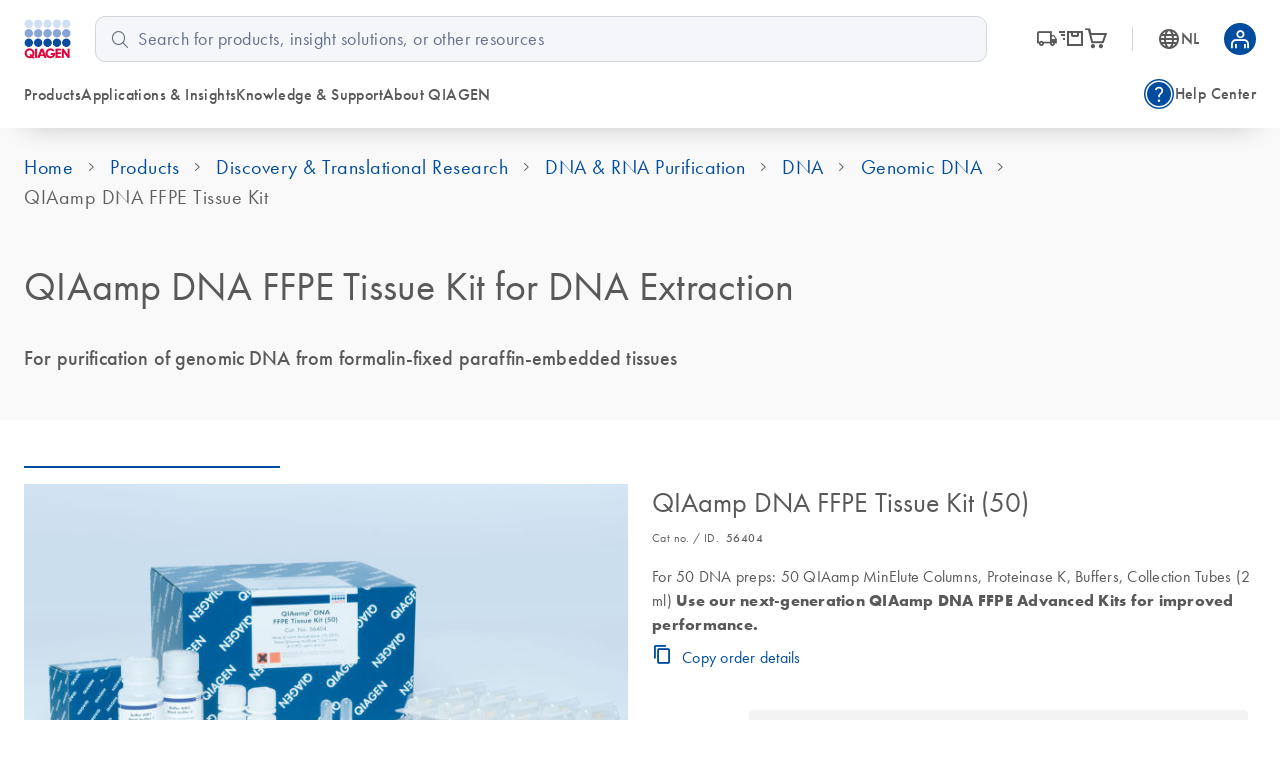

--- FILE ---
content_type: text/html; charset=utf-8
request_url: https://www.qiagen.com/nl/products/discovery-and-translational-research/dna-rna-purification/dna-purification/genomic-dna/qiaamp-dna-ffpe-tissue-kit
body_size: 99039
content:
<!DOCTYPE html><html lang="en" data-critters-container=""><head>
    <meta charset="utf-8">
    <title>QIAamp DNA FFPE Tissue Kit | FFPE DNA Extraction| QIAGEN</title>
    <base href="/nl/">
    <link rel="shortcut icon" href="/atlas-fronts/favicon.ico" type="image/x-icon">
    <link rel="icon" href="/atlas-fronts/favicon.ico" type="image/x-icon">
    <link rel="icon" type="image/png" sizes="32x32" href="/atlas-fronts/favicon/favicon-32x32.png">
    <link rel="icon" type="image/png" sizes="16x16" href="/atlas-fronts/favicon/favicon-16x16.png">
    <link rel="manifest" href="/atlas-fronts/favicon/site.webmanifest">
    <link rel="apple-touch-icon" href="/atlas-fronts/favicon/apple-touch-icon.png">
    <meta name="apple-mobile-web-app-title" content="Qiagen.com">
    <meta name="application-name" content="Qiagen.com">
    <meta name="msapplication-TileColor" content="#ffffff">
    <meta name="msapplication-config" content="/atlas-fronts/favicon/browserconfig.xml">
    <meta name="theme-color" content="#ffffff">
    <meta name="viewport" content="width=device-width, initial-scale=1">
    <style ng-app-id="serverApp">.sc-header__quick-order-box[_ngcontent-serverApp-c2636963296], .sc-header__myqiagen-box[_ngcontent-serverApp-c2636963296], .sc-header__myqiagen-login-box[_ngcontent-serverApp-c2636963296], .sc-header__flyout-box[_ngcontent-serverApp-c2636963296]{width:100%}@media (min-width: 1284px){.sc-header__quick-order-box[_ngcontent-serverApp-c2636963296], .sc-header__myqiagen-box[_ngcontent-serverApp-c2636963296], .sc-header__myqiagen-login-box[_ngcontent-serverApp-c2636963296], .sc-header__flyout-box[_ngcontent-serverApp-c2636963296]{width:1284px}}  .cdk-overlay-backdrop.hidden-on-desktop{background:#00000040}@media (min-width: 1080px){  .cdk-overlay-backdrop.hidden-on-desktop{background:initial}}  mat-dialog-container .mdc-dialog__surface{box-shadow:0 0 24px #0009}.header__navbar-container[_ngcontent-serverApp-c2636963296], .header__placeholder[_ngcontent-serverApp-c2636963296]{display:block;height:80px}@media (min-width: 1080px){.header__navbar-container[_ngcontent-serverApp-c2636963296], .header__placeholder[_ngcontent-serverApp-c2636963296]{height:128px}}.header__navbar-container[_ngcontent-serverApp-c2636963296]{position:relative}.header__navbar-container--sticky[_ngcontent-serverApp-c2636963296]{position:fixed;top:0}@media print{.header__navbar-container--sticky[_ngcontent-serverApp-c2636963296]{position:absolute}}.header__navbar-container--sticky[_ngcontent-serverApp-c2636963296] + .header__placeholder[_ngcontent-serverApp-c2636963296]{display:block;pointer-events:none}.header__placeholder[_ngcontent-serverApp-c2636963296]{display:none}.header__flyout-container[_ngcontent-serverApp-c2636963296]{position:absolute;z-index:750}.sc-header[_ngcontent-serverApp-c2636963296]{z-index:800;width:100%;left:0;background-color:#fff}.sc-header.override[_ngcontent-serverApp-c2636963296]   .navbar[_ngcontent-serverApp-c2636963296]{box-shadow:none}.sc-header[_ngcontent-serverApp-c2636963296]   .navbar[_ngcontent-serverApp-c2636963296]{position:relative;z-index:200;min-width:100%;height:100%;min-height:0;margin-bottom:0;background-color:#fff;border:none;border-radius:0;box-shadow:0 1rem 2rem -1.625rem #0006}.sc-header[_ngcontent-serverApp-c2636963296]   .wrapper[_ngcontent-serverApp-c2636963296]{display:grid;grid-template-areas:"logo search-button grey-spacer cart myqiagen hamburger";grid-template-columns:repeat(2,minmax(min-content,1fr)) 1px repeat(3,minmax(min-content,1fr));align-items:center;justify-content:center;height:100%;padding:16px 24px;-moz-column-gap:16px;column-gap:16px}@media (min-width: 600px){.sc-header[_ngcontent-serverApp-c2636963296]   .wrapper[_ngcontent-serverApp-c2636963296]{grid-template-areas:"logo search-button cart country-language .  grey-spacer myqiagen hamburger";grid-template-columns:1fr repeat(3,56px) 8px 1px repeat(2,48px);justify-content:space-between}.sc-header[_ngcontent-serverApp-c2636963296]   .wrapper[_ngcontent-serverApp-c2636963296]   .navbar-country-language-selector[_ngcontent-serverApp-c2636963296]{display:flex;justify-content:center}.sc-header[_ngcontent-serverApp-c2636963296]   .wrapper[_ngcontent-serverApp-c2636963296]   .navbar-logo[_ngcontent-serverApp-c2636963296]{justify-self:start}}@media (min-width: 1080px){.sc-header[_ngcontent-serverApp-c2636963296]   .wrapper[_ngcontent-serverApp-c2636963296]{grid-template-areas:"logo search order-nav grey-spacer country-language myqiagen" "main-nav main-nav side-nav side-nav side-nav side-nav";grid-template-columns:auto 4fr auto 1px auto auto;-moz-column-gap:24px;column-gap:24px;row-gap:16px}.sc-header[_ngcontent-serverApp-c2636963296]   .wrapper[_ngcontent-serverApp-c2636963296]   .navbar-order-nav[_ngcontent-serverApp-c2636963296], .sc-header[_ngcontent-serverApp-c2636963296]   .wrapper[_ngcontent-serverApp-c2636963296]   .navbar-search[_ngcontent-serverApp-c2636963296], .sc-header[_ngcontent-serverApp-c2636963296]   .wrapper[_ngcontent-serverApp-c2636963296]   .navbar-main-navigation[_ngcontent-serverApp-c2636963296], .sc-header[_ngcontent-serverApp-c2636963296]   .wrapper[_ngcontent-serverApp-c2636963296]   .navbar-side-navigation[_ngcontent-serverApp-c2636963296]{display:flex}.sc-header[_ngcontent-serverApp-c2636963296]   .wrapper[_ngcontent-serverApp-c2636963296]   .navbar-side-navigation[_ngcontent-serverApp-c2636963296]{justify-self:flex-end}.sc-header[_ngcontent-serverApp-c2636963296]   .wrapper[_ngcontent-serverApp-c2636963296]   .navbar-order-nav[_ngcontent-serverApp-c2636963296], .sc-header[_ngcontent-serverApp-c2636963296]   .wrapper[_ngcontent-serverApp-c2636963296]   .navbar-search[_ngcontent-serverApp-c2636963296]{justify-content:center}.sc-header[_ngcontent-serverApp-c2636963296]   .wrapper[_ngcontent-serverApp-c2636963296]   .navbar-cart[_ngcontent-serverApp-c2636963296], .sc-header[_ngcontent-serverApp-c2636963296]   .wrapper[_ngcontent-serverApp-c2636963296]   .navbar-search-button[_ngcontent-serverApp-c2636963296], .sc-header[_ngcontent-serverApp-c2636963296]   .wrapper[_ngcontent-serverApp-c2636963296]   .navbar-hamburger-button[_ngcontent-serverApp-c2636963296]{display:none}.sc-header[_ngcontent-serverApp-c2636963296]   .wrapper[_ngcontent-serverApp-c2636963296]   .navbar-order-nav[_ngcontent-serverApp-c2636963296]{margin-left:24px}}.sc-header[_ngcontent-serverApp-c2636963296]   .wrapper[_ngcontent-serverApp-c2636963296]     wca-hamburger-button, .sc-header[_ngcontent-serverApp-c2636963296]   .wrapper[_ngcontent-serverApp-c2636963296]     wca-header-cart, .sc-header[_ngcontent-serverApp-c2636963296]   .wrapper[_ngcontent-serverApp-c2636963296]     wca-myqiagen-button .top-navbar, .sc-header[_ngcontent-serverApp-c2636963296]   .wrapper[_ngcontent-serverApp-c2636963296]     .logo, .sc-header[_ngcontent-serverApp-c2636963296]   .wrapper[_ngcontent-serverApp-c2636963296]     .navbar-search-button{display:flex;justify-content:center}.sc-header[_ngcontent-serverApp-c2636963296]   .navbar-logo[_ngcontent-serverApp-c2636963296]{grid-area:logo}.sc-header[_ngcontent-serverApp-c2636963296]   .navbar-search-button[_ngcontent-serverApp-c2636963296]{grid-area:search-button;cursor:pointer}.sc-header[_ngcontent-serverApp-c2636963296]   .navbar-search-button[_ngcontent-serverApp-c2636963296]   .icon-search-s[_ngcontent-serverApp-c2636963296], .sc-header[_ngcontent-serverApp-c2636963296]   .navbar-search-button[_ngcontent-serverApp-c2636963296]   .icon-close-s[_ngcontent-serverApp-c2636963296]{display:inline-block;width:20px;font-size:24px}.sc-header[_ngcontent-serverApp-c2636963296]   .navbar-search-button[_ngcontent-serverApp-c2636963296]   .icon-search-s[_ngcontent-serverApp-c2636963296]{height:24px;line-height:24px;display:flex}.sc-header[_ngcontent-serverApp-c2636963296]   .navbar-search-button[_ngcontent-serverApp-c2636963296]   .icon-close-s[_ngcontent-serverApp-c2636963296]{display:none;height:24px;position:relative;top:2px}.sc-header[_ngcontent-serverApp-c2636963296]   .navbar-search-button[data-sc-flyout-toggle-active=true][_ngcontent-serverApp-c2636963296]   .icon-search-s[_ngcontent-serverApp-c2636963296]{display:none}.sc-header[_ngcontent-serverApp-c2636963296]   .navbar-search-button[data-sc-flyout-toggle-active=true][_ngcontent-serverApp-c2636963296]   .icon-close-s[_ngcontent-serverApp-c2636963296]{display:inline-block}.sc-header[_ngcontent-serverApp-c2636963296]   .navbar-grey-spacer[_ngcontent-serverApp-c2636963296]{grid-area:grey-spacer;width:1px;height:24px;background-color:#d0d6df}.sc-header[_ngcontent-serverApp-c2636963296]   .navbar-cart[_ngcontent-serverApp-c2636963296]{grid-area:cart}.sc-header[_ngcontent-serverApp-c2636963296]   .navbar-myqiagen-button[_ngcontent-serverApp-c2636963296]{grid-area:myqiagen}.sc-header[_ngcontent-serverApp-c2636963296]   .navbar-hamburger-button[_ngcontent-serverApp-c2636963296]{grid-area:hamburger}.sc-header[_ngcontent-serverApp-c2636963296]   .navbar-country-language-selector[_ngcontent-serverApp-c2636963296]{grid-area:country-language;display:none}.sc-header[_ngcontent-serverApp-c2636963296]   .navbar-search[_ngcontent-serverApp-c2636963296]{grid-area:search;display:none}.sc-header[_ngcontent-serverApp-c2636963296]   .navbar-order-nav[_ngcontent-serverApp-c2636963296]{grid-area:order-nav;display:none}.sc-header[_ngcontent-serverApp-c2636963296]   .navbar-main-navigation[_ngcontent-serverApp-c2636963296]{grid-area:main-nav;display:none}.sc-header[_ngcontent-serverApp-c2636963296]   .navbar-side-navigation[_ngcontent-serverApp-c2636963296]{grid-area:side-nav;display:none}.sc-header[_ngcontent-serverApp-c2636963296]   .logo[_ngcontent-serverApp-c2636963296]{position:relative;z-index:100;display:block;background-color:#fff}.sc-header[_ngcontent-serverApp-c2636963296]   .logo[_ngcontent-serverApp-c2636963296]   img[_ngcontent-serverApp-c2636963296]{display:block;width:47.2px;height:40px}.sc-header__search[data-sc-flyout-visible=false][_ngcontent-serverApp-c2636963296]{display:none}.sc-header__search-container[_ngcontent-serverApp-c2636963296]{padding:16px;background:#f9f9f9;box-shadow:0 .5rem 1rem -.625rem #0006;pointer-events:all;position:relative;z-index:1}.sc-header__search-box[_ngcontent-serverApp-c2636963296]{padding-left:0}@media (min-width: 1080px){.sc-header__search-box[_ngcontent-serverApp-c2636963296]   wca-search[_ngcontent-serverApp-c2636963296]{display:block;padding-left:24px}}.sc-header__quick-order[_ngcontent-serverApp-c2636963296], .sc-header__myqiagen[_ngcontent-serverApp-c2636963296], .sc-header__myqiagen-login[_ngcontent-serverApp-c2636963296], .sc-header__flyout[_ngcontent-serverApp-c2636963296]{position:absolute;z-index:100;display:none;width:100%;padding-bottom:5px;overflow:hidden}.sc-header__quick-order[data-sc-flyout-visible=true][_ngcontent-serverApp-c2636963296], .sc-header__myqiagen[data-sc-flyout-visible=true][_ngcontent-serverApp-c2636963296], .sc-header__myqiagen-login[data-sc-flyout-visible=true][_ngcontent-serverApp-c2636963296], .sc-header__flyout[data-sc-flyout-visible=true][_ngcontent-serverApp-c2636963296]{display:block}.sc-header__quick-order-container[_ngcontent-serverApp-c2636963296], .sc-header__myqiagen-container[_ngcontent-serverApp-c2636963296], .sc-header__myqiagen-login-container[_ngcontent-serverApp-c2636963296], .sc-header__flyout-container[_ngcontent-serverApp-c2636963296]{padding-top:48px;background:#fff;box-shadow:0 1rem 2rem -1.625rem #0006}.sc-header__quick-order-box[_ngcontent-serverApp-c2636963296], .sc-header__myqiagen-box[_ngcontent-serverApp-c2636963296], .sc-header__myqiagen-login-box[_ngcontent-serverApp-c2636963296], .sc-header__flyout-box[_ngcontent-serverApp-c2636963296]{margin:0 auto;padding:0 16px}@media (min-width: 1080px){.sc-header__quick-order-box[_ngcontent-serverApp-c2636963296], .sc-header__myqiagen-box[_ngcontent-serverApp-c2636963296], .sc-header__myqiagen-login-box[_ngcontent-serverApp-c2636963296], .sc-header__flyout-box[_ngcontent-serverApp-c2636963296]{padding:0 24px}}.sc-header__nav-background-cover[_ngcontent-serverApp-c2636963296]{position:fixed;top:0;left:0;z-index:700;display:none;width:100%;background-color:#000;opacity:0;transition:opacity .2s ease-in-out}@media (min-width: 1080px){.sc-header__nav-background-cover--visible[_ngcontent-serverApp-c2636963296]{display:block;height:100vh;opacity:.7}}[_nghost-serverApp-c2636963296]     .sc-search{--search-bottom-padding: 0;margin-right:16px}.sc-flyout-mobile[_ngcontent-serverApp-c2636963296]{position:fixed;top:80px;left:0;bottom:0;display:flex;flex-direction:column;width:100vw;height:calc(100vh - 80px);padding-bottom:40px;overflow-x:hidden;overflow-y:scroll;background:#fff;transform:translate3d(-100vw,0,0);-webkit-overflow-scrolling:touch}.sc-flyout-mobile--visible[_ngcontent-serverApp-c2636963296]{transform:translateZ(0);transition:transform .2s}@media (min-width: 1080px){.sc-flyout-mobile[_ngcontent-serverApp-c2636963296]{display:none}}</style><style ng-app-id="serverApp">[_nghost-serverApp-c3660494827]{width:100%;font-family:Futura W01,Arial,Helvetica,sans-serif;font-size:16px;color:#595959}[_nghost-serverApp-c3660494827]   b[_ngcontent-serverApp-c3660494827], [_nghost-serverApp-c3660494827]   strong[_ngcontent-serverApp-c3660494827]{font-weight:700}[_nghost-serverApp-c3660494827]   i[_ngcontent-serverApp-c3660494827], [_nghost-serverApp-c3660494827]   em[_ngcontent-serverApp-c3660494827]{font-style:italic}[_nghost-serverApp-c3660494827]   ul[_ngcontent-serverApp-c3660494827]{list-style:none;padding-inline-start:0}.sc-search[_ngcontent-serverApp-c3660494827]{position:relative;padding-bottom:var(--search-bottom-padding, 96px)}@media (max-width: 599px){.sc-search[_ngcontent-serverApp-c3660494827]{min-height:var(--search-min-height-sm, 80px);padding:0 0 var(--search-bottom-padding, 0) 0}}.sc-search--visible[_ngcontent-serverApp-c3660494827]{display:block}.sc-search__flyout[_ngcontent-serverApp-c3660494827]{display:none;overflow:hidden;width:auto;padding-top:48px;margin-left:-24px;margin-right:-24px}@media (max-width: 599px){.sc-search__flyout[_ngcontent-serverApp-c3660494827]{position:relative;height:calc(100vh - 72px);padding-top:26px;margin-left:0;margin-right:0;overflow-y:auto;-webkit-overflow-scrolling:touch}}.sc-search__flyout--visible[_ngcontent-serverApp-c3660494827]{display:block;position:absolute;background-color:#fff;box-shadow:0 5px 15px #0000004d;left:0;right:0;top:0;z-index:100;padding-top:76px;padding-bottom:16px;margin-left:0;margin-right:-16px;border-radius:10px}@media (min-width: 1080px){.sc-search__flyout--visible[_ngcontent-serverApp-c3660494827]{display:flex}}.sc-search__column[_ngcontent-serverApp-c3660494827]{overflow:hidden;padding-left:24px;padding-right:24px}@media (max-width: 599px){.sc-search__column[_ngcontent-serverApp-c3660494827]{padding-left:40px;padding-right:40px}}@media (max-width: 359px){.sc-search__column[_ngcontent-serverApp-c3660494827]{padding-left:16px;padding-right:16px}}.sc-search__column--suggestions[_ngcontent-serverApp-c3660494827]{width:25%;flex-shrink:1;flex-grow:1}@media (max-width: 599px){.sc-search__column--suggestions[_ngcontent-serverApp-c3660494827]{width:100%;border-right:none}}.sc-search__column--results[_ngcontent-serverApp-c3660494827]{width:75%;flex-shrink:3;flex-grow:3;border-left:1px solid #BCBCBB}@media (max-width: 599px){.sc-search__column--results[_ngcontent-serverApp-c3660494827]{display:none}}.sc-search__column--results[_ngcontent-serverApp-c3660494827] > *[_ngcontent-serverApp-c3660494827]{display:none}.sc-search__column--has-items[_ngcontent-serverApp-c3660494827] > *[_ngcontent-serverApp-c3660494827]{display:block}.sc-search__column--has-items[_ngcontent-serverApp-c3660494827]   .sc-search__no-items-message[_ngcontent-serverApp-c3660494827]{display:none}.sc-search__title-light-wrapper[_ngcontent-serverApp-c3660494827]{font:400 12px/20px Futura W01,Arial,Helvetica,sans-serif;letter-spacing:.4px;display:flex;align-items:baseline;justify-content:space-between}.sc-search__title-light[_ngcontent-serverApp-c3660494827], .sc-search__clear[_ngcontent-serverApp-c3660494827]{font:400 12px/20px Futura W01,Arial,Helvetica,sans-serif;letter-spacing:.4px;color:#606060;margin-bottom:8px;flex-shrink:1}@media (min-width: 1080px){.sc-search__clear[_ngcontent-serverApp-c3660494827]{display:none}}.sc-search__title-normal[_ngcontent-serverApp-c3660494827]{font-size:16px;font-weight:400;line-height:24px;font-family:Futura W01,Arial,Helvetica,sans-serif;letter-spacing:.4px;font-weight:500;color:#595959;margin-bottom:8px}.sc-search__item[_ngcontent-serverApp-c3660494827]{margin-bottom:8px}.sc-search__item--selected[_ngcontent-serverApp-c3660494827]   .sc-search__link[_ngcontent-serverApp-c3660494827]{color:#1043aa}.sc-search__item--selected[_ngcontent-serverApp-c3660494827]   .sc-search__link[_ngcontent-serverApp-c3660494827]:after{color:#1043aa}.sc-search__link[_ngcontent-serverApp-c3660494827]{font-family:Futura W01,Arial,Helvetica,sans-serif;-moz-osx-font-smoothing:grayscale;-webkit-font-smoothing:antialiased;font-size:16px;line-height:24px;font-weight:400;letter-spacing:.25px;text-decoration:inherit;text-transform:inherit;color:#595959;display:block;text-decoration:none;overflow:hidden;text-overflow:ellipsis;white-space:nowrap}@media only screen and (min-width: 1080px){.sc-search__link[_ngcontent-serverApp-c3660494827]{font-family:Futura W01,Arial,Helvetica,sans-serif;-moz-osx-font-smoothing:grayscale;-webkit-font-smoothing:antialiased;font-size:18px;line-height:28px;font-weight:400;letter-spacing:.5px;text-decoration:inherit;text-transform:inherit}}.sc-search__link--suggestion[_ngcontent-serverApp-c3660494827]{font-size:16px;font-weight:400;line-height:24px;font-family:Futura W01,Arial,Helvetica,sans-serif;letter-spacing:.4px;font-weight:500;position:relative;padding-right:24px}@media (max-width: 599px){.sc-search__link--suggestion[_ngcontent-serverApp-c3660494827]{padding-right:0}}.sc-search__link[_ngcontent-serverApp-c3660494827]:hover{color:#1043aa}.sc-search__link--result[_ngcontent-serverApp-c3660494827]{font-size:16px;font-weight:400;line-height:24px;font-family:Futura W01,Arial,Helvetica,sans-serif;letter-spacing:.25px;color:#595959}.sc-search__link--result[_ngcontent-serverApp-c3660494827]:hover{color:#1043aa}.sc-search__link[_ngcontent-serverApp-c3660494827]   sup[_ngcontent-serverApp-c3660494827], .sc-search__link[_ngcontent-serverApp-c3660494827]   sub[_ngcontent-serverApp-c3660494827]{vertical-align:baseline;position:relative;top:-5px;font-size:9px}.sc-search__link[_ngcontent-serverApp-c3660494827]   sub[_ngcontent-serverApp-c3660494827]{top:5px}.sc-search__no-items-message[_ngcontent-serverApp-c3660494827]{padding:6px 0;font: 18px Futura W01,Arial,Helvetica,sans-serif;color:#595959}.sc-search__fields-wrapper[_ngcontent-serverApp-c3660494827]{border:1px solid #606060;padding-left:16px;padding-right:16px;margin-left:0;margin-right:-16px;border-radius:10px;background-color:#fff}.sc-search__fields-wrapper--suggestions[_ngcontent-serverApp-c3660494827]   .sc-search__field[_ngcontent-serverApp-c3660494827]{box-shadow:0 1px #bcbcbb}.sc-search__field[_ngcontent-serverApp-c3660494827]{font-size:16px;font-weight:400;line-height:24px;font-family:Futura W01,Arial,Helvetica,sans-serif;letter-spacing:.25px;position:relative;z-index:200;width:100%;padding:8px 40px 8px 0;border:none;border-radius:0;outline:none;text-overflow:ellipsis}@media (min-width: 1080px){.sc-search__field[_ngcontent-serverApp-c3660494827]{font-size:18px;font-weight:400;line-height:28px;font-family:Futura W01,Arial,Helvetica,sans-serif;letter-spacing:.5px}}@media (max-width: 599px){.sc-search__field[_ngcontent-serverApp-c3660494827]{font-size:16px;font-weight:400;line-height:24px;font-family:Futura W01,Arial,Helvetica,sans-serif;letter-spacing:.25px;width:100%;padding:8px 40px 8px 0;height:38px;border:none;border-radius:0;outline:none;text-overflow:ellipsis}}.sc-search__field[_ngcontent-serverApp-c3660494827]::-ms-clear{display:none}.sc-search__clear-icon[_ngcontent-serverApp-c3660494827]{position:absolute;top:3px;right:0;width:34px;height:34px;cursor:pointer;z-index:200}@media (min-width: 1080px){.sc-search__clear-icon[_ngcontent-serverApp-c3660494827]{top:6px}}.sc-search__clear-icon[_ngcontent-serverApp-c3660494827]:before{-moz-osx-font-smoothing:grayscale;-webkit-font-smoothing:antialiased;font-family:glyphicons!important;font-style:normal;font-variant:normal;font-weight:400;line-height:1;speak:none;text-transform:none;content:"\e9a8";display:block;position:absolute;top:0;right:44px;color:#595959;font-size:14px;line-height:34px;text-align:center}.sc-search__submit[_ngcontent-serverApp-c3660494827]{position:absolute;top:3px;right:0;width:34px;height:34px;cursor:pointer;z-index:200}@media (min-width: 1080px){.sc-search__submit[_ngcontent-serverApp-c3660494827]{top:6px}}.sc-search__submit[_ngcontent-serverApp-c3660494827]:before{-moz-osx-font-smoothing:grayscale;-webkit-font-smoothing:antialiased;font-family:glyphicons!important;font-style:normal;font-variant:normal;font-weight:400;line-height:1;speak:none;text-transform:none;content:"\e973";display:block;color:#004d9f;font-size:18px;line-height:34px;text-align:center}.sc-search__gg-results-text[_ngcontent-serverApp-c3660494827]{font-family:Futura W01,Arial,Helvetica,sans-serif;margin-top:8px;clear:both;display:block}.sc-search__gg-results-link[_ngcontent-serverApp-c3660494827]{color:#1043aa;text-decoration:none}.sc-search--on-page[_ngcontent-serverApp-c3660494827]{min-height:0;padding:0 0 32px}@media (min-width: 600px){.sc-search--on-page[_ngcontent-serverApp-c3660494827]{padding:0 0 48px}}.sc-search--on-page[_ngcontent-serverApp-c3660494827]   .sc-search__flyout[_ngcontent-serverApp-c3660494827]{position:absolute;background-color:#fff;box-shadow:0 5px 15px #0000004d;left:0;right:0;top:0;z-index:100;padding-top:76px;padding-bottom:16px;margin-left:0;margin-right:-16px;border-radius:10px}@media (max-width: 599px){.sc-search--on-page[_ngcontent-serverApp-c3660494827]   .sc-search__flyout[_ngcontent-serverApp-c3660494827]{height:auto;margin-left:-16px;padding-bottom:8px}}.sc-search--on-page[_ngcontent-serverApp-c3660494827]   .sc-search__column[_ngcontent-serverApp-c3660494827]{padding-left:16px;padding-right:16px}@media (max-width: 599px){.sc-search--on-page[_ngcontent-serverApp-c3660494827]   .sc-search__column[_ngcontent-serverApp-c3660494827]{padding-left:16px;padding-right:16px}}@media (max-width: 359px){.sc-search--on-page[_ngcontent-serverApp-c3660494827]   .sc-search__column[_ngcontent-serverApp-c3660494827]{padding-left:8px;padding-right:8px}}@media (max-width: 599px){.sc-search--on-page[_ngcontent-serverApp-c3660494827]   .sc-search__fields-wrapper[_ngcontent-serverApp-c3660494827]{background-color:#fff;box-shadow:none;margin-left:-16px;margin-right:-16px;padding-left:16px;padding-right:16px}}@media (max-width: 599px){.sc-search--on-page[_ngcontent-serverApp-c3660494827]   .sc-search__field[_ngcontent-serverApp-c3660494827]{width:100%;padding:8px 40px 8px 0;height:auto;border:none;border-radius:0;outline:none;text-overflow:ellipsis}}.sc-search--on-page[_ngcontent-serverApp-c3660494827]   .sc-search__field[_ngcontent-serverApp-c3660494827]::-ms-clear{display:none}.sc-search-grey-background[_ngcontent-serverApp-c3660494827]   .sc-search__field[_ngcontent-serverApp-c3660494827]{padding:8px 0 8px 26px}@media (max-width: 599px){.sc-search-grey-background[_ngcontent-serverApp-c3660494827]   .sc-search__field[_ngcontent-serverApp-c3660494827]{padding:8px 0 8px 22px}}.sc-search-grey-background[_ngcontent-serverApp-c3660494827]   .sc-search__clear-icon[_ngcontent-serverApp-c3660494827]{display:none}.sc-search-grey-background[_ngcontent-serverApp-c3660494827]   .sc-search__submit[_ngcontent-serverApp-c3660494827]{left:8px;cursor:default}.sc-search-grey-background[_ngcontent-serverApp-c3660494827]   .sc-search__submit[_ngcontent-serverApp-c3660494827]:before{color:#677084}.sc-search-grey-background[_ngcontent-serverApp-c3660494827]   .sc-search__fields-wrapper[_ngcontent-serverApp-c3660494827]:not(.sc-search__fields-wrapper--suggestions){border-color:#d0d6df;background-color:#f4f6fa}.sc-search-grey-background[_ngcontent-serverApp-c3660494827]   .sc-search__fields-wrapper[_ngcontent-serverApp-c3660494827]:not(.sc-search__fields-wrapper--suggestions)   input[_ngcontent-serverApp-c3660494827]{background-color:#f4f6fa}.sc-search-grey-background[_ngcontent-serverApp-c3660494827]   .sc-search__fields-wrapper[_ngcontent-serverApp-c3660494827]:not(.sc-search__fields-wrapper--suggestions)   input[_ngcontent-serverApp-c3660494827]::placeholder{color:#65708b}</style><style ng-app-id="serverApp">i[_ngcontent-serverApp-c2336244847]{position:relative;font-size:24px;color:#595959}a[_ngcontent-serverApp-c2336244847]{display:flex;align-items:center;color:#595959;text-decoration:none}a[_ngcontent-serverApp-c2336244847]:hover, a[_ngcontent-serverApp-c2336244847]:hover   i[_ngcontent-serverApp-c2336244847], a[data-sc-flyout-toggle-active=true][_ngcontent-serverApp-c2336244847], a[data-sc-flyout-toggle-active=true][_ngcontent-serverApp-c2336244847]   i[_ngcontent-serverApp-c2336244847]{color:#1043aa}a[data-sc-flyout-toggle-active=true][_ngcontent-serverApp-c2336244847]   span[_ngcontent-serverApp-c2336244847]{text-decoration:underline}.top-navbar__cart-count[_ngcontent-serverApp-c2336244847]{display:none;width:16px;height:16px;background-color:#9e002a;position:absolute;right:-12px;top:-10px;z-index:100;border-radius:8px;font-size:10px;color:#fff;line-height:16px;text-align:center}.top-navbar__cart-count--show[_ngcontent-serverApp-c2336244847]{display:inline}</style><style ng-app-id="serverApp">.base[_ngcontent-serverApp-c168817223], .stop_circle[_ngcontent-serverApp-c168817223], .thumb_up[_ngcontent-serverApp-c168817223], .thumb_down[_ngcontent-serverApp-c168817223], .shopping_bag_speed[_ngcontent-serverApp-c168817223], .mode_comment[_ngcontent-serverApp-c168817223], .keyboard_arrow_right[_ngcontent-serverApp-c168817223], .inventory[_ngcontent-serverApp-c168817223], .info[_ngcontent-serverApp-c168817223], .hamburger-menu[_ngcontent-serverApp-c168817223], .flowsheet[_ngcontent-serverApp-c168817223], .docs[_ngcontent-serverApp-c168817223], .delivery_truck_speed[_ngcontent-serverApp-c168817223], .delete[_ngcontent-serverApp-c168817223], .contact_support[_ngcontent-serverApp-c168817223], .close-dialog[_ngcontent-serverApp-c168817223], .close[_ngcontent-serverApp-c168817223], .arrow_upward_alt[_ngcontent-serverApp-c168817223], .arrow_split[_ngcontent-serverApp-c168817223], .arrow_right_alt[_ngcontent-serverApp-c168817223]{display:block;content:"";background-size:contain;background-repeat:no-repeat;background-position:50% 50%}.arrow_right_alt[_ngcontent-serverApp-c168817223]{background-image:url('data:image/svg+xml,<svg width="10" height="8" viewBox="0 0 10 8" fill="none" xmlns="http://www.w3.org/2000/svg"><path d="M6.23083 7.76917L5.52817 7.04617L8.07433 4.5H0V3.5H8.07433L5.52817 0.953835L6.23083 0.230835L10 4L6.23083 7.76917Z" fill="%23004D9F"/></svg>')}.arrow_split[_ngcontent-serverApp-c168817223]{background-image:url('data:image/svg+xml,<svg width="24" height="24" viewBox="0 0 24 24" fill="none" xmlns="http://www.w3.org/2000/svg"><g id="UI Actions/arrow_split"><mask id="mask0_430_462" style="mask-type:alpha" maskUnits="userSpaceOnUse" x="0" y="0" width="24" height="24"><rect id="Bounding box" width="24" height="24" fill="%23D9D9D9"/></mask><g mask="url(%23mask0_430_462)"><path id="arrow_split" d="M4.5 12.75V11.25H11.6963L16.9462 6H14V4.5H19.5V10H18V7.05375L12.3038 12.75H4.5ZM14 19.5V18H16.9462L13.4193 14.5037L14.5038 13.4192L18 16.9462V14H19.5V19.5H14Z" fill="%23677084"/></g></g></svg>')}.arrow_upward_alt[_ngcontent-serverApp-c168817223]{background-image:url('data:image/svg+xml,<svg width="20" height="20" viewBox="0 0 20 20" fill="none" xmlns="http://www.w3.org/2000/svg"><g id="UI Actions/arrow_upward_alt"><mask id="mask0_463_585" style="mask-type:alpha" maskUnits="userSpaceOnUse" x="0" y="0" width="20" height="20"><rect id="Bounding box" width="20" height="20" fill="%23D9D9D9"/></mask><g mask="url(%23mask0_463_585)"><path id="arrow_upward_alt" d="M9.375 14.7115V6.75646L6.16667 9.96479L5.28854 9.08646L10 4.375L14.7115 9.08646L13.8333 9.96479L10.625 6.75646V14.7115H9.375Z" fill="white"/></g></g></svg>')}.close[_ngcontent-serverApp-c168817223]{background-image:url('data:image/svg+xml,<svg width="16" height="16" viewBox="0 0 16 16" fill="none" xmlns="http://www.w3.org/2000/svg"><mask id="mask0_1018_1243" style="mask-type:alpha" maskUnits="userSpaceOnUse" x="0" y="0" width="16" height="16"><rect width="16" height="16" fill="%23D9D9D9"/></mask><g mask="url(%23mask0_1018_1243)"><path d="M4.26671 12.4359L3.56421 11.7334L7.29754 8.00004L3.56421 4.26671L4.26671 3.56421L8.00004 7.29754L11.7334 3.56421L12.4359 4.26671L8.70254 8.00004L12.4359 11.7334L11.7334 12.4359L8.00004 8.70254L4.26671 12.4359Z" fill="%23004D9F"/></g></svg>')}.close-dialog[_ngcontent-serverApp-c168817223]{background-image:url('data:image/svg+xml,<svg width="16" height="16" viewBox="0 0 16 16" fill="none" xmlns="http://www.w3.org/2000/svg"><mask id="mask0_1018_1243" style="mask-type:alpha" maskUnits="userSpaceOnUse" x="0" y="0" width="16" height="16"><rect width="16" height="16" fill="%23D9D9D9"/></mask><g mask="url(%23mask0_1018_1243)"><path d="M4.26671 12.4359L3.56421 11.7334L7.29754 8.00004L3.56421 4.26671L4.26671 3.56421L8.00004 7.29754L11.7334 3.56421L12.4359 4.26671L8.70254 8.00004L12.4359 11.7334L11.7334 12.4359L8.00004 8.70254L4.26671 12.4359Z" fill="%23677084"/></g></svg>')}.contact_support[_ngcontent-serverApp-c168817223]{background-image:url('data:image/svg+xml,<svg width="24" height="24" viewBox="0 0 24 24" fill="none" xmlns="http://www.w3.org/2000/svg"><mask id="mask0_1908_247" style="mask-type:alpha" maskUnits="userSpaceOnUse" x="0" y="0" width="24" height="24"><rect width="24" height="24" fill="%23D9D9D9"/></mask><g mask="url(%23mask0_1908_247)"><path d="M12.5 21.1345L12.3463 18.5H11.5C9.27433 18.5 7.38458 17.7231 5.83075 16.1693C4.27692 14.6154 3.5 12.7257 3.5 10.5C3.5 8.27433 4.27692 6.38458 5.83075 4.83075C7.38458 3.27692 9.27433 2.5 11.5 2.5C12.6128 2.5 13.6529 2.708 14.6202 3.124C15.5876 3.54 16.4347 4.1115 17.1615 4.8385C17.8885 5.56533 18.46 6.41242 18.876 7.37975C19.292 8.34708 19.5 9.38717 19.5 10.5C19.5 11.6347 19.3231 12.7241 18.9693 13.7683C18.6154 14.8124 18.1292 15.7893 17.5105 16.699C16.892 17.6087 16.1545 18.4394 15.298 19.1913C14.4417 19.9433 13.509 20.591 12.5 21.1345ZM14 18.35C15.1833 17.35 16.1458 16.1792 16.8875 14.8375C17.6292 13.4958 18 12.05 18 10.5C18 8.68333 17.3708 7.14583 16.1125 5.8875C14.8542 4.62917 13.3167 4 11.5 4C9.68333 4 8.14583 4.62917 6.8875 5.8875C5.62917 7.14583 5 8.68333 5 10.5C5 12.3167 5.62917 13.8542 6.8875 15.1125C8.14583 16.3708 9.68333 17 11.5 17H14V18.35ZM11.5037 15.773C11.7487 15.773 11.9568 15.6874 12.128 15.5163C12.299 15.3451 12.3845 15.1371 12.3845 14.8923C12.3845 14.6474 12.299 14.4394 12.128 14.2683C11.9568 14.0971 11.7487 14.0115 11.5037 14.0115C11.2589 14.0115 11.0509 14.0971 10.8798 14.2683C10.7086 14.4394 10.623 14.6474 10.623 14.8923C10.623 15.1371 10.7086 15.3451 10.8798 15.5163C11.0509 15.6874 11.2589 15.773 11.5037 15.773ZM10.923 12.723H12.1152C12.1281 12.268 12.1926 11.9308 12.3088 11.7115C12.4248 11.4923 12.7398 11.1257 13.2538 10.6115C13.5474 10.318 13.7863 10.009 13.9703 9.6845C14.1543 9.36017 14.2462 9.00125 14.2462 8.60775C14.2462 7.82175 13.9779 7.2195 13.4413 6.801C12.9048 6.38233 12.2641 6.173 11.5192 6.173C10.8436 6.173 10.2734 6.35958 9.80875 6.73275C9.34392 7.10575 9.0115 7.55508 8.8115 8.08075L9.923 8.51525C10.032 8.22558 10.2096 7.95125 10.4558 7.69225C10.7019 7.43325 11.0564 7.30375 11.5192 7.30375C12.0269 7.30375 12.4045 7.44317 12.652 7.722C12.8993 8.001 13.023 8.3065 13.023 8.6385C13.023 8.9475 12.9381 9.21608 12.7683 9.44425C12.5984 9.67242 12.3872 9.91283 12.1348 10.1655C11.6026 10.627 11.2676 11.0147 11.1298 11.3287C10.9919 11.6429 10.923 12.1077 10.923 12.723Z" fill="%23677084"/></g></svg>')}.delete[_ngcontent-serverApp-c168817223]{background-image:url('data:image/svg+xml,<svg width="20" height="20" viewBox="0 0 20 20" fill="none" xmlns="http://www.w3.org/2000/svg"><g id="UI Actions/delete"><mask id="mask0_64_1886" style="mask-type:alpha" maskUnits="userSpaceOnUse" x="0" y="0" width="20" height="20"><rect id="Bounding box" width="20" height="20" fill="%23D9D9D9"/></mask><g mask="url(%23mask0_64_1886)"><path id="delete" d="M6.08979 17.0834C5.67424 17.0834 5.31924 16.9362 5.02479 16.6419C4.73049 16.3475 4.58333 15.9925 4.58333 15.5769V5.00002H3.75V3.75002H7.5V3.01294H12.5V3.75002H16.25V5.00002H15.4167V15.5769C15.4167 15.9979 15.2708 16.3542 14.9792 16.6459C14.6875 16.9375 14.3312 17.0834 13.9102 17.0834H6.08979ZM14.1667 5.00002H5.83333V15.5769C5.83333 15.6518 5.85736 15.7132 5.90542 15.7613C5.95347 15.8093 6.01493 15.8334 6.08979 15.8334H13.9102C13.9744 15.8334 14.0331 15.8066 14.0865 15.7531C14.1399 15.6998 14.1667 15.6411 14.1667 15.5769V5.00002ZM7.83667 14.1667H9.08646V6.66669H7.83667V14.1667ZM10.9135 14.1667H12.1633V6.66669H10.9135V14.1667Z" fill="white"/></g></g></svg>')}.delivery_truck_speed[_ngcontent-serverApp-c168817223]{background-image:url('data:image/svg+xml,<svg width="24" height="24" viewBox="0 0 24 24" fill="none" xmlns="http://www.w3.org/2000/svg"><mask id="mask0_1908_241" style="mask-type:alpha" maskUnits="userSpaceOnUse" x="0" y="0" width="24" height="24"><rect width="24" height="24" fill="%23D9D9D9"/></mask><g mask="url(%23mask0_1908_241)"><path d="M7.25005 19.5C6.48722 19.5 5.83821 19.2323 5.30305 18.697C4.76771 18.1618 4.50005 17.5128 4.50005 16.75H2.1348L2.4693 15.25H5.01555C5.24755 14.8692 5.56005 14.5657 5.95305 14.3395C6.34588 14.1132 6.77821 14 7.25005 14C7.72188 14 8.1543 14.1132 8.5473 14.3395C8.94013 14.5657 9.25263 14.8692 9.4848 15.25H13.8808L16.029 6H5.07905L5.14055 5.7385C5.21488 5.37433 5.39271 5.07692 5.67405 4.84625C5.95555 4.61542 6.28663 4.5 6.6673 4.5H17.9038L17.0365 8.25H19.5385L22.3943 12.0578L21.4615 16.75H19.8845C19.8845 17.5128 19.617 18.1618 19.0818 18.697C18.5465 19.2323 17.8975 19.5 17.1348 19.5C16.372 19.5 15.7229 19.2323 15.1875 18.697C14.6524 18.1618 14.3848 17.5128 14.3848 16.75H10C10 17.5128 9.73238 18.1618 9.19705 18.697C8.66188 19.2323 8.01288 19.5 7.25005 19.5ZM15.9058 13.125H20.6443L20.7828 12.4173L18.7885 9.75H16.6923L15.9058 13.125ZM15.8828 6.5885L16.029 6L13.8808 15.25L14.027 14.6615L15.8828 6.5885ZM1.08655 13.1615L1.46155 11.6615H6.45205L6.07705 13.1615H1.08655ZM3.08655 9.5885L3.46155 8.0885H9.45205L9.07705 9.5885H3.08655ZM7.25005 18C7.59755 18 7.89272 17.8785 8.13555 17.6355C8.37855 17.3927 8.50005 17.0975 8.50005 16.75C8.50005 16.4025 8.37855 16.1073 8.13555 15.8645C7.89272 15.6215 7.59755 15.5 7.25005 15.5C6.90255 15.5 6.60738 15.6215 6.36455 15.8645C6.12155 16.1073 6.00005 16.4025 6.00005 16.75C6.00005 17.0975 6.12155 17.3927 6.36455 17.6355C6.60738 17.8785 6.90255 18 7.25005 18ZM17.1348 18C17.4821 18 17.7773 17.8785 18.0203 17.6355C18.2633 17.3927 18.3848 17.0975 18.3848 16.75C18.3848 16.4025 18.2633 16.1073 18.0203 15.8645C17.7773 15.6215 17.4821 15.5 17.1348 15.5C16.7873 15.5 16.492 15.6215 16.249 15.8645C16.006 16.1073 15.8845 16.4025 15.8845 16.75C15.8845 17.0975 16.006 17.3927 16.249 17.6355C16.492 17.8785 16.7873 18 17.1348 18Z" fill="%23677084"/></g></svg>')}.docs[_ngcontent-serverApp-c168817223]{background-image:url('data:image/svg+xml,<svg width="24" height="24" viewBox="0 0 24 24" fill="none" xmlns="http://www.w3.org/2000/svg"><g id="Text/docs"><mask id="mask0_430_807" style="mask-type:alpha" maskUnits="userSpaceOnUse" x="0" y="0" width="24" height="24"><rect id="Bounding box" width="24" height="24" fill="%23D9D9D9"/></mask><g mask="url(%23mask0_430_807)"><path id="docs" d="M8.19225 12.6538H15.8077V11.1538H8.19225V12.6538ZM8.19225 15.5385H15.8077V14.0385H8.19225V15.5385ZM8.19225 18.423H12.8077V16.923H8.19225V18.423ZM6.30775 21.5C5.80258 21.5 5.375 21.325 5.025 20.975C4.675 20.625 4.5 20.1974 4.5 19.6923V4.30775C4.5 3.80258 4.675 3.375 5.025 3.025C5.375 2.675 5.80258 2.5 6.30775 2.5H14.25L19.5 7.75V19.6923C19.5 20.1974 19.325 20.625 18.975 20.975C18.625 21.325 18.1974 21.5 17.6923 21.5H6.30775ZM13.5 8.5V4H6.30775C6.23075 4 6.16025 4.03208 6.09625 4.09625C6.03208 4.16025 6 4.23075 6 4.30775V19.6923C6 19.7693 6.03208 19.8398 6.09625 19.9038C6.16025 19.9679 6.23075 20 6.30775 20H17.6923C17.7692 20 17.8398 19.9679 17.9038 19.9038C17.9679 19.8398 18 19.7693 18 19.6923V8.5H13.5Z" fill="%23677084"/></g></g></svg>')}.flowsheet[_ngcontent-serverApp-c168817223]{background-image:url('data:image/svg+xml,<svg width="24" height="24" viewBox="0 0 24 24" fill="none" xmlns="http://www.w3.org/2000/svg"><g id="Business/flowsheet"><mask id="mask0_430_456" style="mask-type:alpha" maskUnits="userSpaceOnUse" x="0" y="0" width="24" height="24"><rect id="Bounding box" width="24" height="24" fill="%23D9D9D9"/></mask><g mask="url(%23mask0_430_456)"><path id="flowsheet" d="M14.2885 20.6152C14.6103 20.6152 14.8831 20.5034 15.1068 20.2797C15.3304 20.0561 15.4423 19.7833 15.4423 19.4615C15.4423 19.1397 15.3304 18.8669 15.1068 18.6432C14.8831 18.4196 14.6103 18.3077 14.2885 18.3077C13.9667 18.3077 13.6939 18.4196 13.4703 18.6432C13.2466 18.8669 13.1348 19.1397 13.1348 19.4615C13.1348 19.7833 13.2466 20.0561 13.4703 20.2797C13.6939 20.5034 13.9667 20.6152 14.2885 20.6152ZM20 11.5C20.3218 11.5 20.5946 11.3882 20.8183 11.1645C21.0419 10.9408 21.1538 10.6681 21.1538 10.3462C21.1538 10.0244 21.0419 9.75167 20.8183 9.528C20.5946 9.30417 20.3218 9.19225 20 9.19225C19.6782 9.19225 19.4054 9.30417 19.1818 9.528C18.9581 9.75167 18.8463 10.0244 18.8463 10.3462C18.8463 10.6681 18.9581 10.9408 19.1818 11.1645C19.4054 11.3882 19.6782 11.5 20 11.5ZM10.6348 10.75C10.8472 10.75 11.0253 10.6781 11.169 10.5342C11.3128 10.3904 11.3848 10.2122 11.3848 9.99975C11.3848 9.78708 11.3128 9.609 11.169 9.4655C11.0253 9.32183 10.8472 9.25 10.6348 9.25H7C6.7875 9.25 6.60942 9.32192 6.46575 9.46575C6.32192 9.60958 6.25 9.78775 6.25 10.0003C6.25 10.2129 6.32192 10.391 6.46575 10.5345C6.60942 10.6782 6.7875 10.75 7 10.75H10.6348ZM10.6348 14.75C10.8472 14.75 11.0253 14.6781 11.169 14.5343C11.3128 14.3904 11.3848 14.2122 11.3848 13.9998C11.3848 13.7871 11.3128 13.609 11.169 13.4655C11.0253 13.3218 10.8472 13.25 10.6348 13.25H7C6.7875 13.25 6.60942 13.3219 6.46575 13.4658C6.32192 13.6096 6.25 13.7878 6.25 14.0003C6.25 14.2129 6.32192 14.391 6.46575 14.5345C6.60942 14.6782 6.7875 14.75 7 14.75H10.6348ZM4.30775 19.5C3.80258 19.5 3.375 19.325 3.025 18.975C2.675 18.625 2.5 18.1974 2.5 17.6923V6.30775C2.5 5.80258 2.675 5.375 3.025 5.025C3.375 4.675 3.80258 4.5 4.30775 4.5H20.75C20.9625 4.5 21.1406 4.57192 21.2843 4.71575C21.4281 4.85958 21.5 5.03775 21.5 5.25025C21.5 5.46292 21.4281 5.641 21.2843 5.7845C21.1406 5.92817 20.9625 6 20.75 6H4.30775C4.23075 6 4.16025 6.03208 4.09625 6.09625C4.03208 6.16025 4 6.23075 4 6.30775V17.6923C4 17.7692 4.03208 17.8398 4.09625 17.9038C4.16025 17.9679 4.23075 18 4.30775 18H8.88475C9.09725 18 9.27533 18.0719 9.419 18.2158C9.56283 18.3596 9.63475 18.5378 9.63475 18.7503C9.63475 18.9629 9.56283 19.141 9.419 19.2845C9.27533 19.4282 9.09725 19.5 8.88475 19.5H4.30775ZM14.2885 22.1152C13.5513 22.1152 12.9248 21.8573 12.4088 21.3413C11.8928 20.8253 11.6348 20.1987 11.6348 19.4615C11.6348 18.8563 11.8142 18.3211 12.173 17.8558C12.532 17.3904 12.9872 17.0802 13.5385 16.925V15.0577C13.5385 14.8016 13.6251 14.5869 13.7983 14.4137C13.9716 14.2404 14.1863 14.1538 14.4423 14.1538H19.25V12.8828C18.6987 12.7276 18.2436 12.4173 17.8848 11.952C17.5258 11.4865 17.3462 10.9512 17.3462 10.3462C17.3462 9.60908 17.6042 8.9825 18.1202 8.4665C18.6362 7.95033 19.2628 7.69225 20 7.69225C20.7372 7.69225 21.3638 7.95033 21.8798 8.4665C22.3958 8.9825 22.6538 9.60908 22.6538 10.3462C22.6538 10.9512 22.4742 11.4865 22.1152 11.952C21.7564 12.4173 21.3013 12.7276 20.75 12.8828V14.75C20.75 15.006 20.6634 15.2207 20.4902 15.394C20.3169 15.5672 20.1023 15.6538 19.8463 15.6538H15.0385V16.925C15.5898 17.0802 16.0449 17.3904 16.4038 17.8558C16.7628 18.3211 16.9423 18.8563 16.9423 19.4615C16.9423 20.1987 16.6842 20.8253 16.1683 21.3413C15.6523 21.8573 15.0257 22.1152 14.2885 22.1152Z" fill="%23677084"/></g></g></svg>')}.hamburger-menu[_ngcontent-serverApp-c168817223]{background-image:url('data:image/svg+xml,<svg width="36" height="36" viewBox="0 0 36 36" fill="none" xmlns="http://www.w3.org/2000/svg"><mask id="mask0_1486_8596" style="mask-type:alpha" maskUnits="userSpaceOnUse" x="0" y="0" width="36" height="36"><rect width="36" height="36" fill="%23D9D9D9"/></mask><g mask="url(%23mask0_1486_8596)"><path d="M5.25 26.4518V24.2022H30.75V26.4518H5.25ZM5.25 19.1251V16.8751H30.75V19.1251H5.25ZM5.25 11.798V9.54834H30.75V11.798H5.25Z" fill="%23677084"/></g></svg>')}.info[_ngcontent-serverApp-c168817223]{background-image:url('data:image/svg+xml,<svg xmlns="http://www.w3.org/2000/svg" width="32" height="32" viewBox="0 0 32 32" fill="none"><mask id="mask0_1689_5942" style="mask-type:alpha" maskUnits="userSpaceOnUse" x="0" y="0" width="32" height="32"><rect width="32" height="32" fill="%23D9D9D9"/></mask><g mask="url(%23mask0_1689_5942)"><path d="M15 22.3333H17V14.6667H15V22.3333ZM16 12.3847C16.3051 12.3847 16.5609 12.2815 16.7673 12.075C16.9738 11.8686 17.077 11.6128 17.077 11.3077C17.077 11.0026 16.9738 10.7468 16.7673 10.5403C16.5609 10.3341 16.3051 10.231 16 10.231C15.6949 10.231 15.4391 10.3341 15.2327 10.5403C15.0262 10.7468 14.923 11.0026 14.923 11.3077C14.923 11.6128 15.0262 11.8686 15.2327 12.075C15.4391 12.2815 15.6949 12.3847 16 12.3847ZM16.0023 28.6667C14.2503 28.6667 12.6036 28.3342 11.062 27.6693C9.52045 27.0045 8.17956 26.1021 7.03934 24.9623C5.89911 23.8226 4.99634 22.4822 4.331 20.9413C3.66589 19.4005 3.33334 17.7541 3.33334 16.0023C3.33334 14.2503 3.66578 12.6036 4.33067 11.062C4.99556 9.52045 5.89789 8.17956 7.03767 7.03934C8.17745 5.89912 9.51778 4.99634 11.0587 4.33101C12.5996 3.6659 14.2459 3.33334 15.9977 3.33334C17.7497 3.33334 19.3964 3.66579 20.938 4.33068C22.4796 4.99557 23.8204 5.8979 24.9607 7.03768C26.1009 8.17745 27.0037 9.51779 27.669 11.0587C28.3341 12.5996 28.6667 14.2459 28.6667 15.9977C28.6667 17.7497 28.3342 19.3965 27.6693 20.938C27.0044 22.4796 26.1021 23.8205 24.9623 24.9607C23.8226 26.1009 22.4822 27.0037 20.9413 27.669C19.4004 28.3341 17.7541 28.6667 16.0023 28.6667ZM16 26.6667C18.9778 26.6667 21.5 25.6333 23.5667 23.5667C25.6333 21.5 26.6667 18.9778 26.6667 16C26.6667 13.0222 25.6333 10.5 23.5667 8.43334C21.5 6.36668 18.9778 5.33334 16 5.33334C13.0222 5.33334 10.5 6.36668 8.43334 8.43334C6.36667 10.5 5.33334 13.0222 5.33334 16C5.33334 18.9778 6.36667 21.5 8.43334 23.5667C10.5 25.6333 13.0222 26.6667 16 26.6667Z" fill="%233D4147"/></g></svg>')}.inventory[_ngcontent-serverApp-c168817223]{background-image:url('data:image/svg+xml,<svg xmlns="http://www.w3.org/2000/svg" height="24px" viewBox="0 -960 960 960" width="24px" fill="%23677084"><path d="M200-80q-33 0-56.5-23.5T120-160v-451q-18-11-29-28.5T80-680v-120q0-33 23.5-56.5T160-880h640q33 0 56.5 23.5T880-800v120q0 23-11 40.5T840-611v451q0 33-23.5 56.5T760-80H200Zm0-520v440h560v-440H200Zm-40-80h640v-120H160v120Zm200 280h240v-80H360v80Zm120 20Z"/></svg>')}.keyboard_arrow_right[_ngcontent-serverApp-c168817223]{background-image:url('data:image/svg+xml,<svg xmlns="http://www.w3.org/2000/svg" height="24px" viewBox="0 -960 960 960" width="24px"><path d="M504-480 320-664l56-56 240 240-240 240-56-56 184-184Z" fill="%23004d9f"/></svg>')}.mode_comment[_ngcontent-serverApp-c168817223]{background-image:url('data:image/svg+xml,<svg width="21" height="20" viewBox="0 0 21 20" fill="none" xmlns="http://www.w3.org/2000/svg"><g id="icon_right"><mask id="mask0_430_168" style="mask-type:alpha" maskUnits="userSpaceOnUse" x="0" y="0" width="21" height="20"><rect id="Bounding box" x="0.5" width="20" height="20" fill="black"/></mask><g mask="url(%23mask0_430_168)"><path id="mode_comment" d="M18.4167 17.532L15.468 14.5833H4.08983C3.66886 14.5833 3.31254 14.4374 3.02087 14.1458C2.72921 13.8541 2.58337 13.4978 2.58337 13.0768V3.58971C2.58337 3.16874 2.72921 2.81242 3.02087 2.52075C3.31254 2.22909 3.66886 2.08325 4.08983 2.08325H16.9102C17.3312 2.08325 17.6875 2.22909 17.9792 2.52075C18.2709 2.81242 18.4167 3.16874 18.4167 3.58971V17.532ZM4.08983 13.3333H16L17.1667 14.4872V3.58971C17.1667 3.52554 17.14 3.46679 17.0865 3.41346C17.0332 3.35999 16.9744 3.33325 16.9102 3.33325H4.08983C4.02567 3.33325 3.96692 3.35999 3.91358 3.41346C3.86011 3.46679 3.83337 3.52554 3.83337 3.58971V13.0768C3.83337 13.141 3.86011 13.1997 3.91358 13.253C3.96692 13.3065 4.02567 13.3333 4.08983 13.3333Z" fill="white"/></g></g></svg>')}.shopping_bag_speed[_ngcontent-serverApp-c168817223]{background-image:url('data:image/svg+xml,<svg width="24" height="24" viewBox="0 0 24 24" fill="none" xmlns="http://www.w3.org/2000/svg"><g id="Business/shopping_bag_speed"><mask id="mask0_411_135" style="mask-type:alpha" maskUnits="userSpaceOnUse" x="0" y="0" width="24" height="24"><rect id="Bounding box" width="24" height="24" fill="%23D9D9D9"/></mask><g mask="url(%23mask0_411_135)"><path id="shopping_bag_speed" d="M1.5 17.6923L1.875 16.1923H6.86525L6.4905 17.6923H1.5ZM3.5 13.8077L3.875 12.3077H9.86525L9.4905 13.8077H3.5ZM18.5558 20.0095L19.0558 15.9905L19.7713 10.0865L20.0308 8.0155L18.5558 20.0095ZM6.27875 21.5C5.84425 21.5 5.47125 21.3554 5.15975 21.0663C4.84808 20.7773 4.69225 20.4218 4.69225 20H18.248C18.3378 20 18.4148 19.9712 18.4788 19.9135C18.5429 19.8558 18.5814 19.7821 18.5943 19.6923L19.9828 8.3615C19.9956 8.27183 19.9699 8.19175 19.9058 8.12125C19.8416 8.05075 19.7647 8.0155 19.675 8.0155H17.0308L16.7365 10.3423C16.7097 10.5551 16.6151 10.7231 16.4528 10.8462C16.2906 10.9692 16.1032 11.0205 15.8905 11C15.684 10.9795 15.5193 10.8907 15.3963 10.7337C15.2731 10.5766 15.225 10.3948 15.252 10.1885L15.5155 8.0155H11.0308L10.7365 10.327C10.7097 10.5398 10.6151 10.7103 10.4528 10.8385C10.2906 10.9667 10.1032 11.0205 9.8905 11C9.684 10.9795 9.51667 10.8882 9.3885 10.726C9.26033 10.5638 9.20967 10.3795 9.2365 10.173L9.5 8.0155H6.0865C6.14683 7.55767 6.34267 7.19067 6.674 6.9145C7.0055 6.63817 7.393 6.5 7.8365 6.5H9.68275L9.7115 6.25C9.84483 5.0705 10.2532 4.15067 10.9365 3.4905C11.6198 2.83017 12.5513 2.5 13.7308 2.5C14.7526 2.5 15.5953 2.883 16.2588 3.649C16.9221 4.415 17.2263 5.31408 17.1713 6.34625L17.152 6.5H19.7213C20.2443 6.51033 20.6801 6.71167 21.0288 7.104C21.3776 7.49617 21.5167 7.95383 21.446 8.477L20.0328 19.8615C19.9724 20.3358 19.7643 20.7275 19.4085 21.0365C19.0528 21.3455 18.6378 21.5 18.1635 21.5H6.27875ZM11.1828 6.5H15.6673L15.6865 6.34625C15.7288 5.71292 15.5382 5.1635 15.1145 4.698C14.6907 4.23267 14.1653 4 13.5385 4C12.8525 4 12.3131 4.19842 11.9203 4.59525C11.5273 4.99208 11.291 5.54367 11.2115 6.25L11.1828 6.5Z" fill="%23677084"/></g></g></svg>')}.thumb_down[_ngcontent-serverApp-c168817223]{background-image:url('data:image/svg+xml,<svg width="24" height="25" viewBox="0 0 24 25" fill="none" xmlns="http://www.w3.org/2000/svg"><path d="M6 3.68994H17V16.6899L10 23.6899L8.75 22.4399C8.63333 22.3233 8.5375 22.1649 8.4625 21.9649C8.3875 21.7649 8.35 21.5733 8.35 21.3899V21.0399L9.45 16.6899H3C2.46667 16.6899 2 16.4899 1.6 16.0899C1.2 15.6899 1 15.2233 1 14.6899V12.6899C1 12.5733 1.01667 12.4483 1.05 12.3149C1.08333 12.1816 1.11667 12.0566 1.15 11.9399L4.15 4.88994C4.3 4.55661 4.55 4.27327 4.9 4.03994C5.25 3.80661 5.61667 3.68994 6 3.68994ZM15 5.68994H6L3 12.6899V14.6899H12L10.65 20.1899L15 15.8399V5.68994ZM17 16.6899V14.6899H20V5.68994H17V3.68994H22V16.6899H17Z" fill="%23677084"/></svg>')}.thumb_down[_ngcontent-serverApp-c168817223]:hover{background-image:url('data:image/svg+xml,<svg width="24" height="25" viewBox="0 0 24 25" fill="none" xmlns="http://www.w3.org/2000/svg"><path d="M6 3.68994H17V16.6899L10 23.6899L8.75 22.4399C8.63333 22.3233 8.5375 22.1649 8.4625 21.9649C8.3875 21.7649 8.35 21.5733 8.35 21.3899V21.0399L9.45 16.6899H3C2.46667 16.6899 2 16.4899 1.6 16.0899C1.2 15.6899 1 15.2233 1 14.6899V12.6899C1 12.5733 1.01667 12.4483 1.05 12.3149C1.08333 12.1816 1.11667 12.0566 1.15 11.9399L4.15 4.88994C4.3 4.55661 4.55 4.27327 4.9 4.03994C5.25 3.80661 5.61667 3.68994 6 3.68994ZM15 5.68994H6L3 12.6899V14.6899H12L10.65 20.1899L15 15.8399V5.68994ZM17 16.6899V14.6899H20V5.68994H17V3.68994H22V16.6899H17Z" fill="%23004D9F"/></svg>')}.thumb_up[_ngcontent-serverApp-c168817223]{background-image:url('data:image/svg+xml,<svg width="24" height="25" viewBox="0 0 24 25" fill="none" xmlns="http://www.w3.org/2000/svg"><path d="M18 21.6899H7V8.68994L14 1.68994L15.25 2.93994C15.3667 3.05661 15.4625 3.21494 15.5375 3.41494C15.6125 3.61494 15.65 3.80661 15.65 3.98994V4.33994L14.55 8.68994H21C21.5333 8.68994 22 8.88994 22.4 9.28994C22.8 9.68994 23 10.1566 23 10.6899V12.6899C23 12.8066 22.9833 12.9316 22.95 13.0649C22.9167 13.1983 22.8833 13.3233 22.85 13.4399L19.85 20.4899C19.7 20.8233 19.45 21.1066 19.1 21.3399C18.75 21.5733 18.3833 21.6899 18 21.6899ZM9 19.6899H18L21 12.6899V10.6899H12L13.35 5.18994L9 9.53994V19.6899ZM7 8.68994V10.6899H4V19.6899H7V21.6899H2V8.68994H7Z" fill="%23677084"/></svg>')}.thumb_up[_ngcontent-serverApp-c168817223]:hover{background-image:url('data:image/svg+xml,<svg width="24" height="25" viewBox="0 0 24 25" fill="none" xmlns="http://www.w3.org/2000/svg"><path d="M18 21.6899H7V8.68994L14 1.68994L15.25 2.93994C15.3667 3.05661 15.4625 3.21494 15.5375 3.41494C15.6125 3.61494 15.65 3.80661 15.65 3.98994V4.33994L14.55 8.68994H21C21.5333 8.68994 22 8.88994 22.4 9.28994C22.8 9.68994 23 10.1566 23 10.6899V12.6899C23 12.8066 22.9833 12.9316 22.95 13.0649C22.9167 13.1983 22.8833 13.3233 22.85 13.4399L19.85 20.4899C19.7 20.8233 19.45 21.1066 19.1 21.3399C18.75 21.5733 18.3833 21.6899 18 21.6899ZM9 19.6899H18L21 12.6899V10.6899H12L13.35 5.18994L9 9.53994V19.6899ZM7 8.68994V10.6899H4V19.6899H7V21.6899H2V8.68994H7Z" fill="%23004D9F"/></svg>')}.stop_circle[_ngcontent-serverApp-c168817223]{background-image:url("data:image/svg+xml,%3Csvg xmlns='http://www.w3.org/2000/svg' height='24px' viewBox='0 -960 960 960' width='24px' fill='%23e3e3e3'%3E%3Cpath d='M320-320h320v-320H320v320ZM480-80q-83 0-156-31.5T197-197q-54-54-85.5-127T80-480q0-83 31.5-156T197-763q54-54 127-85.5T480-880q83 0 156 31.5T763-763q54 54 85.5 127T880-480q0 83-31.5 156T763-197q-54 54-127 85.5T480-80Zm0-80q134 0 227-93t93-227q0-134-93-227t-227-93q-134 0-227 93t-93 227q0 134 93 227t227 93Zm0-320Z'/%3E%3C/svg%3E")}.active[_ngcontent-serverApp-c168817223]   .arrow_split[_ngcontent-serverApp-c168817223]{background-image:url('data:image/svg+xml,<svg width="24" height="24" viewBox="0 0 24 24" fill="none" xmlns="http://www.w3.org/2000/svg"><g id="UI Actions/arrow_split"><mask id="mask0_430_462" style="mask-type:alpha" maskUnits="userSpaceOnUse" x="0" y="0" width="24" height="24"><rect id="Bounding box" width="24" height="24" fill="%23D9D9D9"/></mask><g mask="url(%23mask0_430_462)"><path id="arrow_split" d="M4.5 12.75V11.25H11.6963L16.9462 6H14V4.5H19.5V10H18V7.05375L12.3038 12.75H4.5ZM14 19.5V18H16.9462L13.4193 14.5037L14.5038 13.4192L18 16.9462V14H19.5V19.5H14Z" fill="%23004D9F"/></g></g></svg>')}.active[_ngcontent-serverApp-c168817223]   .contact_support[_ngcontent-serverApp-c168817223]{background-image:url('data:image/svg+xml,<svg width="24" height="24" viewBox="0 0 24 24" fill="none" xmlns="http://www.w3.org/2000/svg"><mask id="mask0_1908_247" style="mask-type:alpha" maskUnits="userSpaceOnUse" x="0" y="0" width="24" height="24"><rect width="24" height="24" fill="%23D9D9D9"/></mask><g mask="url(%23mask0_1908_247)"><path d="M12.5 21.1345L12.3463 18.5H11.5C9.27433 18.5 7.38458 17.7231 5.83075 16.1693C4.27692 14.6154 3.5 12.7257 3.5 10.5C3.5 8.27433 4.27692 6.38458 5.83075 4.83075C7.38458 3.27692 9.27433 2.5 11.5 2.5C12.6128 2.5 13.6529 2.708 14.6202 3.124C15.5876 3.54 16.4347 4.1115 17.1615 4.8385C17.8885 5.56533 18.46 6.41242 18.876 7.37975C19.292 8.34708 19.5 9.38717 19.5 10.5C19.5 11.6347 19.3231 12.7241 18.9693 13.7683C18.6154 14.8124 18.1292 15.7893 17.5105 16.699C16.892 17.6087 16.1545 18.4394 15.298 19.1913C14.4417 19.9433 13.509 20.591 12.5 21.1345ZM14 18.35C15.1833 17.35 16.1458 16.1792 16.8875 14.8375C17.6292 13.4958 18 12.05 18 10.5C18 8.68333 17.3708 7.14583 16.1125 5.8875C14.8542 4.62917 13.3167 4 11.5 4C9.68333 4 8.14583 4.62917 6.8875 5.8875C5.62917 7.14583 5 8.68333 5 10.5C5 12.3167 5.62917 13.8542 6.8875 15.1125C8.14583 16.3708 9.68333 17 11.5 17H14V18.35ZM11.5037 15.773C11.7487 15.773 11.9568 15.6874 12.128 15.5163C12.299 15.3451 12.3845 15.1371 12.3845 14.8923C12.3845 14.6474 12.299 14.4394 12.128 14.2683C11.9568 14.0971 11.7487 14.0115 11.5037 14.0115C11.2589 14.0115 11.0509 14.0971 10.8798 14.2683C10.7086 14.4394 10.623 14.6474 10.623 14.8923C10.623 15.1371 10.7086 15.3451 10.8798 15.5163C11.0509 15.6874 11.2589 15.773 11.5037 15.773ZM10.923 12.723H12.1152C12.1281 12.268 12.1926 11.9308 12.3088 11.7115C12.4248 11.4923 12.7398 11.1257 13.2538 10.6115C13.5474 10.318 13.7863 10.009 13.9703 9.6845C14.1543 9.36017 14.2462 9.00125 14.2462 8.60775C14.2462 7.82175 13.9779 7.2195 13.4413 6.801C12.9048 6.38233 12.2641 6.173 11.5192 6.173C10.8436 6.173 10.2734 6.35958 9.80875 6.73275C9.34392 7.10575 9.0115 7.55508 8.8115 8.08075L9.923 8.51525C10.032 8.22558 10.2096 7.95125 10.4558 7.69225C10.7019 7.43325 11.0564 7.30375 11.5192 7.30375C12.0269 7.30375 12.4045 7.44317 12.652 7.722C12.8993 8.001 13.023 8.3065 13.023 8.6385C13.023 8.9475 12.9381 9.21608 12.7683 9.44425C12.5984 9.67242 12.3872 9.91283 12.1348 10.1655C11.6026 10.627 11.2676 11.0147 11.1298 11.3287C10.9919 11.6429 10.923 12.1077 10.923 12.723Z" fill="%23004D9F"/></g></svg>')}.active[_ngcontent-serverApp-c168817223]   .delivery_truck_speed[_ngcontent-serverApp-c168817223]{background-image:url('data:image/svg+xml,<svg width="24" height="24" viewBox="0 0 24 24" fill="none" xmlns="http://www.w3.org/2000/svg"><mask id="mask0_1908_241" style="mask-type:alpha" maskUnits="userSpaceOnUse" x="0" y="0" width="24" height="24"><rect width="24" height="24" fill="%23D9D9D9"/></mask><g mask="url(%23mask0_1908_241)"><path d="M7.25005 19.5C6.48722 19.5 5.83821 19.2323 5.30305 18.697C4.76771 18.1618 4.50005 17.5128 4.50005 16.75H2.1348L2.4693 15.25H5.01555C5.24755 14.8692 5.56005 14.5657 5.95305 14.3395C6.34588 14.1132 6.77821 14 7.25005 14C7.72188 14 8.1543 14.1132 8.5473 14.3395C8.94013 14.5657 9.25263 14.8692 9.4848 15.25H13.8808L16.029 6H5.07905L5.14055 5.7385C5.21488 5.37433 5.39271 5.07692 5.67405 4.84625C5.95555 4.61542 6.28663 4.5 6.6673 4.5H17.9038L17.0365 8.25H19.5385L22.3943 12.0578L21.4615 16.75H19.8845C19.8845 17.5128 19.617 18.1618 19.0818 18.697C18.5465 19.2323 17.8975 19.5 17.1348 19.5C16.372 19.5 15.7229 19.2323 15.1875 18.697C14.6524 18.1618 14.3848 17.5128 14.3848 16.75H10C10 17.5128 9.73238 18.1618 9.19705 18.697C8.66188 19.2323 8.01288 19.5 7.25005 19.5ZM15.9058 13.125H20.6443L20.7828 12.4173L18.7885 9.75H16.6923L15.9058 13.125ZM15.8828 6.5885L16.029 6L13.8808 15.25L14.027 14.6615L15.8828 6.5885ZM1.08655 13.1615L1.46155 11.6615H6.45205L6.07705 13.1615H1.08655ZM3.08655 9.5885L3.46155 8.0885H9.45205L9.07705 9.5885H3.08655ZM7.25005 18C7.59755 18 7.89272 17.8785 8.13555 17.6355C8.37855 17.3927 8.50005 17.0975 8.50005 16.75C8.50005 16.4025 8.37855 16.1073 8.13555 15.8645C7.89272 15.6215 7.59755 15.5 7.25005 15.5C6.90255 15.5 6.60738 15.6215 6.36455 15.8645C6.12155 16.1073 6.00005 16.4025 6.00005 16.75C6.00005 17.0975 6.12155 17.3927 6.36455 17.6355C6.60738 17.8785 6.90255 18 7.25005 18ZM17.1348 18C17.4821 18 17.7773 17.8785 18.0203 17.6355C18.2633 17.3927 18.3848 17.0975 18.3848 16.75C18.3848 16.4025 18.2633 16.1073 18.0203 15.8645C17.7773 15.6215 17.4821 15.5 17.1348 15.5C16.7873 15.5 16.492 15.6215 16.249 15.8645C16.006 16.1073 15.8845 16.4025 15.8845 16.75C15.8845 17.0975 16.006 17.3927 16.249 17.6355C16.492 17.8785 16.7873 18 17.1348 18Z" fill="%23004D9F"/></g></svg>')}.active[_ngcontent-serverApp-c168817223]   .docs[_ngcontent-serverApp-c168817223]{background-image:url('data:image/svg+xml,<svg width="24" height="24" viewBox="0 0 24 24" fill="none" xmlns="http://www.w3.org/2000/svg"><g id="Text/docs"><mask id="mask0_430_807" style="mask-type:alpha" maskUnits="userSpaceOnUse" x="0" y="0" width="24" height="24"><rect id="Bounding box" width="24" height="24" fill="%23D9D9D9"/></mask><g mask="url(%23mask0_430_807)"><path id="docs" d="M8.19225 12.6538H15.8077V11.1538H8.19225V12.6538ZM8.19225 15.5385H15.8077V14.0385H8.19225V15.5385ZM8.19225 18.423H12.8077V16.923H8.19225V18.423ZM6.30775 21.5C5.80258 21.5 5.375 21.325 5.025 20.975C4.675 20.625 4.5 20.1974 4.5 19.6923V4.30775C4.5 3.80258 4.675 3.375 5.025 3.025C5.375 2.675 5.80258 2.5 6.30775 2.5H14.25L19.5 7.75V19.6923C19.5 20.1974 19.325 20.625 18.975 20.975C18.625 21.325 18.1974 21.5 17.6923 21.5H6.30775ZM13.5 8.5V4H6.30775C6.23075 4 6.16025 4.03208 6.09625 4.09625C6.03208 4.16025 6 4.23075 6 4.30775V19.6923C6 19.7693 6.03208 19.8398 6.09625 19.9038C6.16025 19.9679 6.23075 20 6.30775 20H17.6923C17.7692 20 17.8398 19.9679 17.9038 19.9038C17.9679 19.8398 18 19.7693 18 19.6923V8.5H13.5Z" fill="%23004D9F"/></g></g></svg>')}.active[_ngcontent-serverApp-c168817223]   .flowsheet[_ngcontent-serverApp-c168817223]{background-image:url('data:image/svg+xml,<svg width="24" height="24" viewBox="0 0 24 24" fill="none" xmlns="http://www.w3.org/2000/svg"><g id="Business/flowsheet"><mask id="mask0_430_456" style="mask-type:alpha" maskUnits="userSpaceOnUse" x="0" y="0" width="24" height="24"><rect id="Bounding box" width="24" height="24" fill="%23D9D9D9"/></mask><g mask="url(%23mask0_430_456)"><path id="flowsheet" d="M14.2885 20.6152C14.6103 20.6152 14.8831 20.5034 15.1068 20.2797C15.3304 20.0561 15.4423 19.7833 15.4423 19.4615C15.4423 19.1397 15.3304 18.8669 15.1068 18.6432C14.8831 18.4196 14.6103 18.3077 14.2885 18.3077C13.9667 18.3077 13.6939 18.4196 13.4703 18.6432C13.2466 18.8669 13.1348 19.1397 13.1348 19.4615C13.1348 19.7833 13.2466 20.0561 13.4703 20.2797C13.6939 20.5034 13.9667 20.6152 14.2885 20.6152ZM20 11.5C20.3218 11.5 20.5946 11.3882 20.8183 11.1645C21.0419 10.9408 21.1538 10.6681 21.1538 10.3462C21.1538 10.0244 21.0419 9.75167 20.8183 9.528C20.5946 9.30417 20.3218 9.19225 20 9.19225C19.6782 9.19225 19.4054 9.30417 19.1818 9.528C18.9581 9.75167 18.8463 10.0244 18.8463 10.3462C18.8463 10.6681 18.9581 10.9408 19.1818 11.1645C19.4054 11.3882 19.6782 11.5 20 11.5ZM10.6348 10.75C10.8472 10.75 11.0253 10.6781 11.169 10.5342C11.3128 10.3904 11.3848 10.2122 11.3848 9.99975C11.3848 9.78708 11.3128 9.609 11.169 9.4655C11.0253 9.32183 10.8472 9.25 10.6348 9.25H7C6.7875 9.25 6.60942 9.32192 6.46575 9.46575C6.32192 9.60958 6.25 9.78775 6.25 10.0003C6.25 10.2129 6.32192 10.391 6.46575 10.5345C6.60942 10.6782 6.7875 10.75 7 10.75H10.6348ZM10.6348 14.75C10.8472 14.75 11.0253 14.6781 11.169 14.5343C11.3128 14.3904 11.3848 14.2122 11.3848 13.9998C11.3848 13.7871 11.3128 13.609 11.169 13.4655C11.0253 13.3218 10.8472 13.25 10.6348 13.25H7C6.7875 13.25 6.60942 13.3219 6.46575 13.4658C6.32192 13.6096 6.25 13.7878 6.25 14.0003C6.25 14.2129 6.32192 14.391 6.46575 14.5345C6.60942 14.6782 6.7875 14.75 7 14.75H10.6348ZM4.30775 19.5C3.80258 19.5 3.375 19.325 3.025 18.975C2.675 18.625 2.5 18.1974 2.5 17.6923V6.30775C2.5 5.80258 2.675 5.375 3.025 5.025C3.375 4.675 3.80258 4.5 4.30775 4.5H20.75C20.9625 4.5 21.1406 4.57192 21.2843 4.71575C21.4281 4.85958 21.5 5.03775 21.5 5.25025C21.5 5.46292 21.4281 5.641 21.2843 5.7845C21.1406 5.92817 20.9625 6 20.75 6H4.30775C4.23075 6 4.16025 6.03208 4.09625 6.09625C4.03208 6.16025 4 6.23075 4 6.30775V17.6923C4 17.7692 4.03208 17.8398 4.09625 17.9038C4.16025 17.9679 4.23075 18 4.30775 18H8.88475C9.09725 18 9.27533 18.0719 9.419 18.2158C9.56283 18.3596 9.63475 18.5378 9.63475 18.7503C9.63475 18.9629 9.56283 19.141 9.419 19.2845C9.27533 19.4282 9.09725 19.5 8.88475 19.5H4.30775ZM14.2885 22.1152C13.5513 22.1152 12.9248 21.8573 12.4088 21.3413C11.8928 20.8253 11.6348 20.1987 11.6348 19.4615C11.6348 18.8563 11.8142 18.3211 12.173 17.8558C12.532 17.3904 12.9872 17.0802 13.5385 16.925V15.0577C13.5385 14.8016 13.6251 14.5869 13.7983 14.4137C13.9716 14.2404 14.1863 14.1538 14.4423 14.1538H19.25V12.8828C18.6987 12.7276 18.2436 12.4173 17.8848 11.952C17.5258 11.4865 17.3462 10.9512 17.3462 10.3462C17.3462 9.60908 17.6042 8.9825 18.1202 8.4665C18.6362 7.95033 19.2628 7.69225 20 7.69225C20.7372 7.69225 21.3638 7.95033 21.8798 8.4665C22.3958 8.9825 22.6538 9.60908 22.6538 10.3462C22.6538 10.9512 22.4742 11.4865 22.1152 11.952C21.7564 12.4173 21.3013 12.7276 20.75 12.8828V14.75C20.75 15.006 20.6634 15.2207 20.4902 15.394C20.3169 15.5672 20.1023 15.6538 19.8463 15.6538H15.0385V16.925C15.5898 17.0802 16.0449 17.3904 16.4038 17.8558C16.7628 18.3211 16.9423 18.8563 16.9423 19.4615C16.9423 20.1987 16.6842 20.8253 16.1683 21.3413C15.6523 21.8573 15.0257 22.1152 14.2885 22.1152Z" fill="%23004D9F"/></g></g></svg>')}.active[_ngcontent-serverApp-c168817223]   .inventory[_ngcontent-serverApp-c168817223]{background-image:url('data:image/svg+xml,<svg xmlns="http://www.w3.org/2000/svg" height="24px" viewBox="0 -960 960 960" width="24px" fill="%23004D9F"><path d="M200-80q-33 0-56.5-23.5T120-160v-451q-18-11-29-28.5T80-680v-120q0-33 23.5-56.5T160-880h640q33 0 56.5 23.5T880-800v120q0 23-11 40.5T840-611v451q0 33-23.5 56.5T760-80H200Zm0-520v440h560v-440H200Zm-40-80h640v-120H160v120Zm200 280h240v-80H360v80Zm120 20Z"/></svg>')}.active[_ngcontent-serverApp-c168817223]   .shopping_bag_speed[_ngcontent-serverApp-c168817223]{background-image:url('data:image/svg+xml,<svg width="24" height="24" viewBox="0 0 24 24" fill="none" xmlns="http://www.w3.org/2000/svg"><g id="Business/shopping_bag_speed"><mask id="mask0_411_135" style="mask-type:alpha" maskUnits="userSpaceOnUse" x="0" y="0" width="24" height="24"><rect id="Bounding box" width="24" height="24" fill="%23D9D9D9"/></mask><g mask="url(%23mask0_411_135)"><path id="shopping_bag_speed" d="M1.5 17.6923L1.875 16.1923H6.86525L6.4905 17.6923H1.5ZM3.5 13.8077L3.875 12.3077H9.86525L9.4905 13.8077H3.5ZM18.5558 20.0095L19.0558 15.9905L19.7713 10.0865L20.0308 8.0155L18.5558 20.0095ZM6.27875 21.5C5.84425 21.5 5.47125 21.3554 5.15975 21.0663C4.84808 20.7773 4.69225 20.4218 4.69225 20H18.248C18.3378 20 18.4148 19.9712 18.4788 19.9135C18.5429 19.8558 18.5814 19.7821 18.5943 19.6923L19.9828 8.3615C19.9956 8.27183 19.9699 8.19175 19.9058 8.12125C19.8416 8.05075 19.7647 8.0155 19.675 8.0155H17.0308L16.7365 10.3423C16.7097 10.5551 16.6151 10.7231 16.4528 10.8462C16.2906 10.9692 16.1032 11.0205 15.8905 11C15.684 10.9795 15.5193 10.8907 15.3963 10.7337C15.2731 10.5766 15.225 10.3948 15.252 10.1885L15.5155 8.0155H11.0308L10.7365 10.327C10.7097 10.5398 10.6151 10.7103 10.4528 10.8385C10.2906 10.9667 10.1032 11.0205 9.8905 11C9.684 10.9795 9.51667 10.8882 9.3885 10.726C9.26033 10.5638 9.20967 10.3795 9.2365 10.173L9.5 8.0155H6.0865C6.14683 7.55767 6.34267 7.19067 6.674 6.9145C7.0055 6.63817 7.393 6.5 7.8365 6.5H9.68275L9.7115 6.25C9.84483 5.0705 10.2532 4.15067 10.9365 3.4905C11.6198 2.83017 12.5513 2.5 13.7308 2.5C14.7526 2.5 15.5953 2.883 16.2588 3.649C16.9221 4.415 17.2263 5.31408 17.1713 6.34625L17.152 6.5H19.7213C20.2443 6.51033 20.6801 6.71167 21.0288 7.104C21.3776 7.49617 21.5167 7.95383 21.446 8.477L20.0328 19.8615C19.9724 20.3358 19.7643 20.7275 19.4085 21.0365C19.0528 21.3455 18.6378 21.5 18.1635 21.5H6.27875ZM11.1828 6.5H15.6673L15.6865 6.34625C15.7288 5.71292 15.5382 5.1635 15.1145 4.698C14.6907 4.23267 14.1653 4 13.5385 4C12.8525 4 12.3131 4.19842 11.9203 4.59525C11.5273 4.99208 11.291 5.54367 11.2115 6.25L11.1828 6.5Z" fill="%23004D9F"/></g></g></svg>')}.top-navbar[_ngcontent-serverApp-c168817223]{margin-left:auto;align-items:center}.top-navbar[_ngcontent-serverApp-c168817223]   ul[_ngcontent-serverApp-c168817223]{cursor:default;display:flex;flex-direction:row;flex-wrap:nowrap;gap:24px;padding-inline-start:0;margin:0}@media (max-width: 599px){.top-navbar[_ngcontent-serverApp-c168817223]   ul[_ngcontent-serverApp-c168817223]{gap:16px}}.top-navbar[_ngcontent-serverApp-c168817223]   ul[_ngcontent-serverApp-c168817223]   li[_ngcontent-serverApp-c168817223]{position:relative;align-items:center;display:flex}.top-navbar[_ngcontent-serverApp-c168817223]   ul[_ngcontent-serverApp-c168817223]   li[_ngcontent-serverApp-c168817223]   i[_ngcontent-serverApp-c168817223]{font-size:24px;color:#595959}.top-navbar[_ngcontent-serverApp-c168817223]   ul[_ngcontent-serverApp-c168817223]   li[_ngcontent-serverApp-c168817223]   i.myqiagen-icon[_ngcontent-serverApp-c168817223]{color:#fff}.top-navbar[_ngcontent-serverApp-c168817223]   ul[_ngcontent-serverApp-c168817223]   li[_ngcontent-serverApp-c168817223]   a[_ngcontent-serverApp-c168817223]{display:flex;align-items:center;color:#595959;text-decoration:none}.top-navbar[_ngcontent-serverApp-c168817223]   ul[_ngcontent-serverApp-c168817223]   li[_ngcontent-serverApp-c168817223]   a.myqiagen-non-logged[_ngcontent-serverApp-c168817223]{padding:4px 5px;height:32px;background:#004d9f;border-radius:100px}.top-navbar[_ngcontent-serverApp-c168817223]   ul[_ngcontent-serverApp-c168817223]   li[_ngcontent-serverApp-c168817223]   a.myqiagen-non-logged[_ngcontent-serverApp-c168817223]   i[_ngcontent-serverApp-c168817223]{font-size:22px}.top-navbar[_ngcontent-serverApp-c168817223]   ul[_ngcontent-serverApp-c168817223]   li[_ngcontent-serverApp-c168817223]   a.myqiagen-non-logged[_ngcontent-serverApp-c168817223]:hover{background-color:#1b3067}.top-navbar[_ngcontent-serverApp-c168817223]   ul[_ngcontent-serverApp-c168817223]   li[_ngcontent-serverApp-c168817223]   a[_ngcontent-serverApp-c168817223]:hover, .top-navbar[_ngcontent-serverApp-c168817223]   ul[_ngcontent-serverApp-c168817223]   li[_ngcontent-serverApp-c168817223]   a[_ngcontent-serverApp-c168817223]:hover   i[_ngcontent-serverApp-c168817223]{color:#1043aa}.top-navbar[_ngcontent-serverApp-c168817223]   ul[_ngcontent-serverApp-c168817223]   li[_ngcontent-serverApp-c168817223]   a[_ngcontent-serverApp-c168817223]:hover   .myqiagen-icon[_ngcontent-serverApp-c168817223]{color:#fff}.top-navbar[_ngcontent-serverApp-c168817223]   ul[_ngcontent-serverApp-c168817223]   li[_ngcontent-serverApp-c168817223]   a[data-sc-flyout-toggle-active=true][_ngcontent-serverApp-c168817223], .top-navbar[_ngcontent-serverApp-c168817223]   ul[_ngcontent-serverApp-c168817223]   li[_ngcontent-serverApp-c168817223]   a[data-sc-flyout-toggle-active=true][_ngcontent-serverApp-c168817223]   i[_ngcontent-serverApp-c168817223]{color:#1043aa}.top-navbar[_ngcontent-serverApp-c168817223]   ul[_ngcontent-serverApp-c168817223]   li[_ngcontent-serverApp-c168817223]   a[data-sc-flyout-toggle-active=true][_ngcontent-serverApp-c168817223]   span[_ngcontent-serverApp-c168817223]{text-decoration:underline}</style><style ng-app-id="serverApp">.hamburger[_ngcontent-serverApp-c3890463683]{padding:6px 0;display:flex;cursor:pointer;height:28px;margin:0;transition-property:opacity,filter;transition-duration:.15s;transition-timing-function:linear;color:inherit;text-transform:none;background-color:transparent;border:0;overflow:visible}@media (min-width: 1080px){.hamburger[_ngcontent-serverApp-c3890463683]{display:none}}@media (min-width: 600px){.hamburger[_ngcontent-serverApp-c3890463683]{margin:0 4px 0 0}}.hamburger[_ngcontent-serverApp-c3890463683]:hover, .hamburger.is-active[_ngcontent-serverApp-c3890463683]:hover{opacity:.85}.hamburger.is-active[_ngcontent-serverApp-c3890463683]   .hamburger-inner[_ngcontent-serverApp-c3890463683]{transform:rotate(225deg);transition-delay:.12s;transition-timing-function:cubic-bezier(.215,.61,.355,1)}.hamburger.is-active[_ngcontent-serverApp-c3890463683]   .hamburger-inner[_ngcontent-serverApp-c3890463683]:before{top:0;opacity:0;transition:top .1s ease-out,opacity .1s .12s ease-out}.hamburger.is-active[_ngcontent-serverApp-c3890463683]   .hamburger-inner[_ngcontent-serverApp-c3890463683]:after{bottom:0;transform:rotate(-90deg);transition:bottom .1s ease-out,transform .22s .12s cubic-bezier(.215,.61,.355,1)}.hamburger-box[_ngcontent-serverApp-c3890463683]{width:20px;height:14px;display:inline-block;position:relative}.hamburger-inner[_ngcontent-serverApp-c3890463683]{display:block;top:50%;margin-top:-1px;transition-duration:.22s;transition-timing-function:cubic-bezier(.55,.055,.675,.19)}.hamburger-inner[_ngcontent-serverApp-c3890463683], .hamburger-inner[_ngcontent-serverApp-c3890463683]:before, .hamburger-inner[_ngcontent-serverApp-c3890463683]:after{width:20px;height:2px;background-color:#595959;border-radius:0;position:absolute;transition-property:transform;transition-duration:.15s;transition-timing-function:ease}.hamburger-inner[_ngcontent-serverApp-c3890463683]:before, .hamburger-inner[_ngcontent-serverApp-c3890463683]:after{content:"";display:block}.hamburger-inner[_ngcontent-serverApp-c3890463683]:before{top:-6px;transition:top .1s .25s ease-in,opacity .1s ease-in}.hamburger-inner[_ngcontent-serverApp-c3890463683]:after{bottom:-6px;transition:bottom .1s .25s ease-in,transform .22s cubic-bezier(.55,.055,.675,.19)}</style><style ng-app-id="serverApp">.main-nav[_ngcontent-serverApp-c2203811898]{display:none;margin:0}@media (min-width: 1080px){.main-nav[_ngcontent-serverApp-c2203811898]{display:block}}.main-nav[_ngcontent-serverApp-c2203811898]   ul[_ngcontent-serverApp-c2203811898]{display:flex;cursor:default;padding-inline-start:0;margin-block:0}@media (min-width: 1080px){.main-nav[_ngcontent-serverApp-c2203811898]   ul[_ngcontent-serverApp-c2203811898]{gap:12px}}@media (min-width: 1284px){.main-nav[_ngcontent-serverApp-c2203811898]   ul[_ngcontent-serverApp-c2203811898]{gap:24px}}.main-nav[_ngcontent-serverApp-c2203811898]   ul[_ngcontent-serverApp-c2203811898]   li[_ngcontent-serverApp-c2203811898]{display:inline-block}.main-nav[_ngcontent-serverApp-c2203811898]   ul[_ngcontent-serverApp-c2203811898]   li[_ngcontent-serverApp-c2203811898]   a[_ngcontent-serverApp-c2203811898]{display:block;padding:0;border:0 none;color:#595959;font-size:16px;line-height:18px;font-weight:500;letter-spacing:.4px;text-decoration:none;transition:all .3s ease-in-out;cursor:pointer}.main-nav[_ngcontent-serverApp-c2203811898]   ul[_ngcontent-serverApp-c2203811898]   li[_ngcontent-serverApp-c2203811898]   a[_ngcontent-serverApp-c2203811898]:hover{color:#1043aa}.main-nav[_ngcontent-serverApp-c2203811898]   ul[_ngcontent-serverApp-c2203811898]   li[_ngcontent-serverApp-c2203811898]   a[data-sc-flyout-toggle-active=true][_ngcontent-serverApp-c2203811898]{color:#1043aa;text-decoration:underline}.main-nav[_ngcontent-serverApp-c2203811898]   ul.static-menu[_ngcontent-serverApp-c2203811898]{position:absolute;top:-100000000000000px;left:-100000000000000px;z-index:-100}</style><style ng-app-id="serverApp">[_nghost-serverApp-c4252952257]{display:block}</style><style ng-app-id="serverApp">.footer-bottom[_ngcontent-serverApp-c4031127835]   .container[_ngcontent-serverApp-c4031127835], .wrap[_ngcontent-serverApp-c4031127835]{width:100%}@media (min-width: 360px){.footer-bottom[_ngcontent-serverApp-c4031127835]   .container[_ngcontent-serverApp-c4031127835], .wrap[_ngcontent-serverApp-c4031127835]{width:100%}}@media (min-width: 600px){.footer-bottom[_ngcontent-serverApp-c4031127835]   .container[_ngcontent-serverApp-c4031127835], .wrap[_ngcontent-serverApp-c4031127835]{width:100%}}@media (min-width: 1080px){.footer-bottom[_ngcontent-serverApp-c4031127835]   .container[_ngcontent-serverApp-c4031127835], .wrap[_ngcontent-serverApp-c4031127835]{width:100%}}@media (min-width: 1284px){.footer-bottom[_ngcontent-serverApp-c4031127835]   .container[_ngcontent-serverApp-c4031127835], .wrap[_ngcontent-serverApp-c4031127835]{width:1284px}}[_nghost-serverApp-c4031127835]{display:block;width:100%;font-family:Futura W01,Arial,Helvetica,sans-serif;font-size:16px;color:#595959}.footer-top[_ngcontent-serverApp-c4031127835]{padding:40px 0}.wrap[_ngcontent-serverApp-c4031127835]{display:flex;flex-wrap:wrap;position:relative;padding:0 16px;margin:0 auto}@media (max-width: 599px){.wrap[_ngcontent-serverApp-c4031127835]{flex-direction:column}}@media (min-width: 1080px){.wrap[_ngcontent-serverApp-c4031127835]{padding:0 24px}}@media (max-width: 599px){.box[_ngcontent-serverApp-c4031127835]{padding-bottom:16px}}@media (min-width: 600px){.box.country-language-selector[_ngcontent-serverApp-c4031127835]{width:100%}}@media (min-width: 1080px){.box.country-language-selector[_ngcontent-serverApp-c4031127835]{width:45%}}@media (min-width: 600px){.box.follow-us[_ngcontent-serverApp-c4031127835]{width:70%}}@media (min-width: 1080px){.box.follow-us[_ngcontent-serverApp-c4031127835]{width:30%}}@media (min-width: 600px){.box.contact-us[_ngcontent-serverApp-c4031127835]{width:30%}}@media (min-width: 1080px){.box.contact-us[_ngcontent-serverApp-c4031127835]{width:20%}}.box[_ngcontent-serverApp-c4031127835]   div[_ngcontent-serverApp-c4031127835]{font-size:20px;font-weight:400;line-height:24px;margin:0 0 16px}.disclaimer[_ngcontent-serverApp-c4031127835]{width:100%;padding:24px 0 0;color:#606060;font-size:14px;line-height:18px}@media (max-width: 599px){.disclaimer[_ngcontent-serverApp-c4031127835]{padding:0}}.disclaimer[_ngcontent-serverApp-c4031127835]     a{color:#1043aa;text-decoration:underline}.country-language-selector[_ngcontent-serverApp-c4031127835]   wca-footer-country[_ngcontent-serverApp-c4031127835], .country-language-selector[_ngcontent-serverApp-c4031127835]   wca-footer-language[_ngcontent-serverApp-c4031127835]{position:relative;display:block;width:100%;margin:0 0 16px}@media (min-width: 600px){.country-language-selector[_ngcontent-serverApp-c4031127835]   wca-footer-country[_ngcontent-serverApp-c4031127835], .country-language-selector[_ngcontent-serverApp-c4031127835]   wca-footer-language[_ngcontent-serverApp-c4031127835]{float:left;width:90%}}@media (min-width: 1080px){.country-language-selector[_ngcontent-serverApp-c4031127835]   wca-footer-country[_ngcontent-serverApp-c4031127835], .country-language-selector[_ngcontent-serverApp-c4031127835]   wca-footer-language[_ngcontent-serverApp-c4031127835]{margin:0;width:40%}}@media (min-width: 600px){.country-language-selector[_ngcontent-serverApp-c4031127835]   wca-footer-country[_ngcontent-serverApp-c4031127835]:first-of-type, .country-language-selector[_ngcontent-serverApp-c4031127835]   wca-footer-language[_ngcontent-serverApp-c4031127835]:first-of-type{margin-right:32px}}@media (min-width: 1080px){.country-language-selector[_ngcontent-serverApp-c4031127835]   wca-footer-country[_ngcontent-serverApp-c4031127835]:first-of-type, .country-language-selector[_ngcontent-serverApp-c4031127835]   wca-footer-language[_ngcontent-serverApp-c4031127835]:first-of-type{margin-right:8px}}.follow-us[_ngcontent-serverApp-c4031127835]   ul[_ngcontent-serverApp-c4031127835]   li[_ngcontent-serverApp-c4031127835], .contact-us[_ngcontent-serverApp-c4031127835]   ul[_ngcontent-serverApp-c4031127835]   li[_ngcontent-serverApp-c4031127835]{display:inline-block;padding:10px 30px 0 0}.follow-us[_ngcontent-serverApp-c4031127835]   ul[_ngcontent-serverApp-c4031127835]   li[_ngcontent-serverApp-c4031127835]   a[_ngcontent-serverApp-c4031127835], .contact-us[_ngcontent-serverApp-c4031127835]   ul[_ngcontent-serverApp-c4031127835]   li[_ngcontent-serverApp-c4031127835]   a[_ngcontent-serverApp-c4031127835]{font-size:32px;line-height:32px;color:#595959;text-decoration:none;cursor:pointer}@media (min-width: 1080px){.follow-us[_ngcontent-serverApp-c4031127835]   ul[_ngcontent-serverApp-c4031127835]   li[_ngcontent-serverApp-c4031127835]   a[_ngcontent-serverApp-c4031127835], .contact-us[_ngcontent-serverApp-c4031127835]   ul[_ngcontent-serverApp-c4031127835]   li[_ngcontent-serverApp-c4031127835]   a[_ngcontent-serverApp-c4031127835]{font-size:18px;line-height:20px}}.follow-us[_ngcontent-serverApp-c4031127835]   ul[_ngcontent-serverApp-c4031127835]   li[_ngcontent-serverApp-c4031127835]   a[_ngcontent-serverApp-c4031127835]   .social-icon[_ngcontent-serverApp-c4031127835], .contact-us[_ngcontent-serverApp-c4031127835]   ul[_ngcontent-serverApp-c4031127835]   li[_ngcontent-serverApp-c4031127835]   a[_ngcontent-serverApp-c4031127835]   .social-icon[_ngcontent-serverApp-c4031127835]{color:#606060}.follow-us[_ngcontent-serverApp-c4031127835]   ul[_ngcontent-serverApp-c4031127835]   li[_ngcontent-serverApp-c4031127835]   a[_ngcontent-serverApp-c4031127835]   .social-icon[_ngcontent-serverApp-c4031127835]:hover, .contact-us[_ngcontent-serverApp-c4031127835]   ul[_ngcontent-serverApp-c4031127835]   li[_ngcontent-serverApp-c4031127835]   a[_ngcontent-serverApp-c4031127835]   .social-icon[_ngcontent-serverApp-c4031127835]:hover{color:#1043aa}.scroll-to-top[_ngcontent-serverApp-c4031127835]{border:1px #BCBCBB solid;background-color:transparent;border-radius:2px;position:absolute;top:-37px;right:16px;display:block;width:40px;height:40px;overflow:hidden;cursor:pointer;font-size:11px;line-height:11px;color:#595959}.scroll-to-top[_ngcontent-serverApp-c4031127835]   span[_ngcontent-serverApp-c4031127835]{display:block;font-size:inherit;line-height:inherit;position:relative;transform:rotate(-90deg)}@media (min-width: 1080px){.scroll-to-top[_ngcontent-serverApp-c4031127835]{top:0;right:24px}}.footer-bottom[_ngcontent-serverApp-c4031127835]{padding:24px 0;background-color:#004d9f;border-radius:20px 20px 0 0;color:#fff;font-size:16px;font-weight:400;line-height:24px;font-family:Futura W01,Arial,Helvetica,sans-serif;letter-spacing:.4px}.footer-bottom[_ngcontent-serverApp-c4031127835]   .strapline[_ngcontent-serverApp-c4031127835]{font-size:16px;font-weight:400;line-height:24px;font-family:Futura W01,Arial,Helvetica,sans-serif;letter-spacing:.4px;font-weight:500;margin-bottom:24px}.footer-bottom[_ngcontent-serverApp-c4031127835]   .container[_ngcontent-serverApp-c4031127835]{padding:0 16px;margin:0 auto}@media (min-width: 1080px){.footer-bottom[_ngcontent-serverApp-c4031127835]   .container[_ngcontent-serverApp-c4031127835]{padding:0 24px}}.footer-bottom[_ngcontent-serverApp-c4031127835]   .container.b2b[_ngcontent-serverApp-c4031127835]{position:relative}.footer-bottom[_ngcontent-serverApp-c4031127835]   .container[_ngcontent-serverApp-c4031127835]   .copyright[_ngcontent-serverApp-c4031127835]{display:block}@media (min-width: 1080px){.footer-bottom[_ngcontent-serverApp-c4031127835]   .container[_ngcontent-serverApp-c4031127835]   .copyright[_ngcontent-serverApp-c4031127835]{display:block;padding-right:16px;margin-bottom:8px}}.footer-bottom[_ngcontent-serverApp-c4031127835]   .container[_ngcontent-serverApp-c4031127835]   .bottom-links[_ngcontent-serverApp-c4031127835]{display:flex;flex-flow:column}@media (min-width: 600px){.footer-bottom[_ngcontent-serverApp-c4031127835]   .container[_ngcontent-serverApp-c4031127835]   .bottom-links[_ngcontent-serverApp-c4031127835]{flex-flow:row;display:inline-flex}.footer-bottom[_ngcontent-serverApp-c4031127835]   .container[_ngcontent-serverApp-c4031127835]   .bottom-links[_ngcontent-serverApp-c4031127835]   [_ngcontent-serverApp-c4031127835]:not(:first-child):before{position:absolute;top:-1px;left:-1px;content:"";display:block;width:1px;height:100%;background-color:#fff}}.footer-bottom[_ngcontent-serverApp-c4031127835]   .container[_ngcontent-serverApp-c4031127835]   .bottom-links[_ngcontent-serverApp-c4031127835]   a[_ngcontent-serverApp-c4031127835]{position:relative;display:inline-block;color:inherit;padding-right:16px;text-decoration:none;margin-top:16px;word-break:normal}@media (min-width: 600px){.footer-bottom[_ngcontent-serverApp-c4031127835]   .container[_ngcontent-serverApp-c4031127835]   .bottom-links[_ngcontent-serverApp-c4031127835]   a[_ngcontent-serverApp-c4031127835]{padding:0 12px}.footer-bottom[_ngcontent-serverApp-c4031127835]   .container[_ngcontent-serverApp-c4031127835]   .bottom-links[_ngcontent-serverApp-c4031127835]   a[_ngcontent-serverApp-c4031127835]:first-of-type{padding:0 12px 0 0}}@media (min-width: 1080px){.footer-bottom[_ngcontent-serverApp-c4031127835]   .container[_ngcontent-serverApp-c4031127835]   .bottom-links[_ngcontent-serverApp-c4031127835]   a[_ngcontent-serverApp-c4031127835]{margin-top:0}}.accessibility-widget[_ngcontent-serverApp-c4031127835]{position:absolute;top:-37px;right:72px}@media (min-width: 1080px){.accessibility-widget[_ngcontent-serverApp-c4031127835]{top:60px;right:24px}}.accessibility-widget__open[_ngcontent-serverApp-c4031127835]{display:block;width:40px;height:40px;cursor:pointer;border-radius:50%;border:1px #BCBCBB solid;padding:4px}.accessibility-widget__open[_ngcontent-serverApp-c4031127835]   svg[_ngcontent-serverApp-c4031127835]{width:30px;height:30px;fill:#595959}.b2b[_ngcontent-serverApp-c4031127835]   .accessibility-widget[_ngcontent-serverApp-c4031127835]{top:50%;transform:translateY(-50%)}.b2b[_ngcontent-serverApp-c4031127835]   .accessibility-widget[_ngcontent-serverApp-c4031127835]   .accessibility-widget__open[_ngcontent-serverApp-c4031127835]{border:1px white solid}.b2b[_ngcontent-serverApp-c4031127835]   .accessibility-widget[_ngcontent-serverApp-c4031127835]   .accessibility-widget__open[_ngcontent-serverApp-c4031127835]   svg[_ngcontent-serverApp-c4031127835]{fill:#fff}</style><style ng-app-id="serverApp">.header-banner__container[_ngcontent-serverApp-c197017936]{width:100%}@media (min-width: 360px){.header-banner__container[_ngcontent-serverApp-c197017936]{width:100%}}@media (min-width: 600px){.header-banner__container[_ngcontent-serverApp-c197017936]{width:100%}}@media (min-width: 1080px){.header-banner__container[_ngcontent-serverApp-c197017936]{width:100%}}@media (min-width: 1284px){.header-banner__container[_ngcontent-serverApp-c197017936]{width:1284px}}.header-banner[_ngcontent-serverApp-c197017936]{position:relative;z-index:800;background:#e5eff9}@media (max-width: 599px){.header-banner.hide-on-mobile[_ngcontent-serverApp-c197017936]{display:none}}@media (min-width: 600px){.header-banner.hide-on-desktop[_ngcontent-serverApp-c197017936]{display:none}}.header-banner__container[_ngcontent-serverApp-c197017936]{display:flex;justify-content:space-around;align-items:center;min-height:40px;margin:0 auto;padding:8px 40px;text-align:center}@media (min-width: 600px){.header-banner__container[_ngcontent-serverApp-c197017936]{min-height:52px;padding:11px 52px}}.header-banner__link[_ngcontent-serverApp-c197017936]{font:500 16px/24px Futura W01,Arial,Helvetica,sans-serif;letter-spacing:.25px;display:none;margin:0 20px;flex-wrap:nowrap;align-items:center;color:#004d9f}@media (min-width: 1080px){.header-banner__link[_ngcontent-serverApp-c197017936]{font-size:18px;font-weight:500;line-height:28px;letter-spacing:.5px}}.header-banner__link[_ngcontent-serverApp-c197017936]:hover   .header-banner__link-text[_ngcontent-serverApp-c197017936]{text-decoration:underline}.header-banner__link.show-on-mobile[_ngcontent-serverApp-c197017936]{display:flex}@media (min-width: 600px){.header-banner__link.show-on-desktop[_ngcontent-serverApp-c197017936]{display:flex}.header-banner__link.show-on-mobile[_ngcontent-serverApp-c197017936]:not(.show-on-desktop){display:none}}.header-banner--single[_ngcontent-serverApp-c197017936]   .header-banner__link[_ngcontent-serverApp-c197017936]{flex-direction:row-reverse}.header-banner__link-icon[_ngcontent-serverApp-c197017936]{margin-right:10px;font-size:20px;font-weight:400}.header-banner__link-icon[_ngcontent-serverApp-c197017936]   svg[_ngcontent-serverApp-c197017936]{display:block;width:8px;height:12px;fill:#004d9f}.header-banner--single[_ngcontent-serverApp-c197017936]   .header-banner__link-icon[_ngcontent-serverApp-c197017936]{margin-right:0;margin-left:10px}.header-banner__close[_ngcontent-serverApp-c197017936]{position:absolute;right:0;top:50%;padding:13px;cursor:pointer;transform:translateY(-50%)}@media (min-width: 600px){.header-banner__close[_ngcontent-serverApp-c197017936]{padding:19px}}.header-banner__close[_ngcontent-serverApp-c197017936]   svg[_ngcontent-serverApp-c197017936]{display:block;width:14px;height:14px;fill:#004d9f}</style><style ng-app-id="serverApp">.base[_ngcontent-serverApp-c1234916120], .stop_circle[_ngcontent-serverApp-c1234916120], .thumb_up[_ngcontent-serverApp-c1234916120], .thumb_down[_ngcontent-serverApp-c1234916120], .shopping_bag_speed[_ngcontent-serverApp-c1234916120], .mode_comment[_ngcontent-serverApp-c1234916120], .keyboard_arrow_right[_ngcontent-serverApp-c1234916120], .inventory[_ngcontent-serverApp-c1234916120], .info[_ngcontent-serverApp-c1234916120], .hamburger-menu[_ngcontent-serverApp-c1234916120], .flowsheet[_ngcontent-serverApp-c1234916120], .docs[_ngcontent-serverApp-c1234916120], .delivery_truck_speed[_ngcontent-serverApp-c1234916120], .delete[_ngcontent-serverApp-c1234916120], .contact_support[_ngcontent-serverApp-c1234916120], .close-dialog[_ngcontent-serverApp-c1234916120], .close[_ngcontent-serverApp-c1234916120], .arrow_upward_alt[_ngcontent-serverApp-c1234916120], .arrow_split[_ngcontent-serverApp-c1234916120], .arrow_right_alt[_ngcontent-serverApp-c1234916120]{display:block;content:"";background-size:contain;background-repeat:no-repeat;background-position:50% 50%}.arrow_right_alt[_ngcontent-serverApp-c1234916120]{background-image:url('data:image/svg+xml,<svg width="10" height="8" viewBox="0 0 10 8" fill="none" xmlns="http://www.w3.org/2000/svg"><path d="M6.23083 7.76917L5.52817 7.04617L8.07433 4.5H0V3.5H8.07433L5.52817 0.953835L6.23083 0.230835L10 4L6.23083 7.76917Z" fill="%23004D9F"/></svg>')}.arrow_split[_ngcontent-serverApp-c1234916120]{background-image:url('data:image/svg+xml,<svg width="24" height="24" viewBox="0 0 24 24" fill="none" xmlns="http://www.w3.org/2000/svg"><g id="UI Actions/arrow_split"><mask id="mask0_430_462" style="mask-type:alpha" maskUnits="userSpaceOnUse" x="0" y="0" width="24" height="24"><rect id="Bounding box" width="24" height="24" fill="%23D9D9D9"/></mask><g mask="url(%23mask0_430_462)"><path id="arrow_split" d="M4.5 12.75V11.25H11.6963L16.9462 6H14V4.5H19.5V10H18V7.05375L12.3038 12.75H4.5ZM14 19.5V18H16.9462L13.4193 14.5037L14.5038 13.4192L18 16.9462V14H19.5V19.5H14Z" fill="%23677084"/></g></g></svg>')}.arrow_upward_alt[_ngcontent-serverApp-c1234916120]{background-image:url('data:image/svg+xml,<svg width="20" height="20" viewBox="0 0 20 20" fill="none" xmlns="http://www.w3.org/2000/svg"><g id="UI Actions/arrow_upward_alt"><mask id="mask0_463_585" style="mask-type:alpha" maskUnits="userSpaceOnUse" x="0" y="0" width="20" height="20"><rect id="Bounding box" width="20" height="20" fill="%23D9D9D9"/></mask><g mask="url(%23mask0_463_585)"><path id="arrow_upward_alt" d="M9.375 14.7115V6.75646L6.16667 9.96479L5.28854 9.08646L10 4.375L14.7115 9.08646L13.8333 9.96479L10.625 6.75646V14.7115H9.375Z" fill="white"/></g></g></svg>')}.close[_ngcontent-serverApp-c1234916120]{background-image:url('data:image/svg+xml,<svg width="16" height="16" viewBox="0 0 16 16" fill="none" xmlns="http://www.w3.org/2000/svg"><mask id="mask0_1018_1243" style="mask-type:alpha" maskUnits="userSpaceOnUse" x="0" y="0" width="16" height="16"><rect width="16" height="16" fill="%23D9D9D9"/></mask><g mask="url(%23mask0_1018_1243)"><path d="M4.26671 12.4359L3.56421 11.7334L7.29754 8.00004L3.56421 4.26671L4.26671 3.56421L8.00004 7.29754L11.7334 3.56421L12.4359 4.26671L8.70254 8.00004L12.4359 11.7334L11.7334 12.4359L8.00004 8.70254L4.26671 12.4359Z" fill="%23004D9F"/></g></svg>')}.close-dialog[_ngcontent-serverApp-c1234916120]{background-image:url('data:image/svg+xml,<svg width="16" height="16" viewBox="0 0 16 16" fill="none" xmlns="http://www.w3.org/2000/svg"><mask id="mask0_1018_1243" style="mask-type:alpha" maskUnits="userSpaceOnUse" x="0" y="0" width="16" height="16"><rect width="16" height="16" fill="%23D9D9D9"/></mask><g mask="url(%23mask0_1018_1243)"><path d="M4.26671 12.4359L3.56421 11.7334L7.29754 8.00004L3.56421 4.26671L4.26671 3.56421L8.00004 7.29754L11.7334 3.56421L12.4359 4.26671L8.70254 8.00004L12.4359 11.7334L11.7334 12.4359L8.00004 8.70254L4.26671 12.4359Z" fill="%23677084"/></g></svg>')}.contact_support[_ngcontent-serverApp-c1234916120]{background-image:url('data:image/svg+xml,<svg width="24" height="24" viewBox="0 0 24 24" fill="none" xmlns="http://www.w3.org/2000/svg"><mask id="mask0_1908_247" style="mask-type:alpha" maskUnits="userSpaceOnUse" x="0" y="0" width="24" height="24"><rect width="24" height="24" fill="%23D9D9D9"/></mask><g mask="url(%23mask0_1908_247)"><path d="M12.5 21.1345L12.3463 18.5H11.5C9.27433 18.5 7.38458 17.7231 5.83075 16.1693C4.27692 14.6154 3.5 12.7257 3.5 10.5C3.5 8.27433 4.27692 6.38458 5.83075 4.83075C7.38458 3.27692 9.27433 2.5 11.5 2.5C12.6128 2.5 13.6529 2.708 14.6202 3.124C15.5876 3.54 16.4347 4.1115 17.1615 4.8385C17.8885 5.56533 18.46 6.41242 18.876 7.37975C19.292 8.34708 19.5 9.38717 19.5 10.5C19.5 11.6347 19.3231 12.7241 18.9693 13.7683C18.6154 14.8124 18.1292 15.7893 17.5105 16.699C16.892 17.6087 16.1545 18.4394 15.298 19.1913C14.4417 19.9433 13.509 20.591 12.5 21.1345ZM14 18.35C15.1833 17.35 16.1458 16.1792 16.8875 14.8375C17.6292 13.4958 18 12.05 18 10.5C18 8.68333 17.3708 7.14583 16.1125 5.8875C14.8542 4.62917 13.3167 4 11.5 4C9.68333 4 8.14583 4.62917 6.8875 5.8875C5.62917 7.14583 5 8.68333 5 10.5C5 12.3167 5.62917 13.8542 6.8875 15.1125C8.14583 16.3708 9.68333 17 11.5 17H14V18.35ZM11.5037 15.773C11.7487 15.773 11.9568 15.6874 12.128 15.5163C12.299 15.3451 12.3845 15.1371 12.3845 14.8923C12.3845 14.6474 12.299 14.4394 12.128 14.2683C11.9568 14.0971 11.7487 14.0115 11.5037 14.0115C11.2589 14.0115 11.0509 14.0971 10.8798 14.2683C10.7086 14.4394 10.623 14.6474 10.623 14.8923C10.623 15.1371 10.7086 15.3451 10.8798 15.5163C11.0509 15.6874 11.2589 15.773 11.5037 15.773ZM10.923 12.723H12.1152C12.1281 12.268 12.1926 11.9308 12.3088 11.7115C12.4248 11.4923 12.7398 11.1257 13.2538 10.6115C13.5474 10.318 13.7863 10.009 13.9703 9.6845C14.1543 9.36017 14.2462 9.00125 14.2462 8.60775C14.2462 7.82175 13.9779 7.2195 13.4413 6.801C12.9048 6.38233 12.2641 6.173 11.5192 6.173C10.8436 6.173 10.2734 6.35958 9.80875 6.73275C9.34392 7.10575 9.0115 7.55508 8.8115 8.08075L9.923 8.51525C10.032 8.22558 10.2096 7.95125 10.4558 7.69225C10.7019 7.43325 11.0564 7.30375 11.5192 7.30375C12.0269 7.30375 12.4045 7.44317 12.652 7.722C12.8993 8.001 13.023 8.3065 13.023 8.6385C13.023 8.9475 12.9381 9.21608 12.7683 9.44425C12.5984 9.67242 12.3872 9.91283 12.1348 10.1655C11.6026 10.627 11.2676 11.0147 11.1298 11.3287C10.9919 11.6429 10.923 12.1077 10.923 12.723Z" fill="%23677084"/></g></svg>')}.delete[_ngcontent-serverApp-c1234916120]{background-image:url('data:image/svg+xml,<svg width="20" height="20" viewBox="0 0 20 20" fill="none" xmlns="http://www.w3.org/2000/svg"><g id="UI Actions/delete"><mask id="mask0_64_1886" style="mask-type:alpha" maskUnits="userSpaceOnUse" x="0" y="0" width="20" height="20"><rect id="Bounding box" width="20" height="20" fill="%23D9D9D9"/></mask><g mask="url(%23mask0_64_1886)"><path id="delete" d="M6.08979 17.0834C5.67424 17.0834 5.31924 16.9362 5.02479 16.6419C4.73049 16.3475 4.58333 15.9925 4.58333 15.5769V5.00002H3.75V3.75002H7.5V3.01294H12.5V3.75002H16.25V5.00002H15.4167V15.5769C15.4167 15.9979 15.2708 16.3542 14.9792 16.6459C14.6875 16.9375 14.3312 17.0834 13.9102 17.0834H6.08979ZM14.1667 5.00002H5.83333V15.5769C5.83333 15.6518 5.85736 15.7132 5.90542 15.7613C5.95347 15.8093 6.01493 15.8334 6.08979 15.8334H13.9102C13.9744 15.8334 14.0331 15.8066 14.0865 15.7531C14.1399 15.6998 14.1667 15.6411 14.1667 15.5769V5.00002ZM7.83667 14.1667H9.08646V6.66669H7.83667V14.1667ZM10.9135 14.1667H12.1633V6.66669H10.9135V14.1667Z" fill="white"/></g></g></svg>')}.delivery_truck_speed[_ngcontent-serverApp-c1234916120]{background-image:url('data:image/svg+xml,<svg width="24" height="24" viewBox="0 0 24 24" fill="none" xmlns="http://www.w3.org/2000/svg"><mask id="mask0_1908_241" style="mask-type:alpha" maskUnits="userSpaceOnUse" x="0" y="0" width="24" height="24"><rect width="24" height="24" fill="%23D9D9D9"/></mask><g mask="url(%23mask0_1908_241)"><path d="M7.25005 19.5C6.48722 19.5 5.83821 19.2323 5.30305 18.697C4.76771 18.1618 4.50005 17.5128 4.50005 16.75H2.1348L2.4693 15.25H5.01555C5.24755 14.8692 5.56005 14.5657 5.95305 14.3395C6.34588 14.1132 6.77821 14 7.25005 14C7.72188 14 8.1543 14.1132 8.5473 14.3395C8.94013 14.5657 9.25263 14.8692 9.4848 15.25H13.8808L16.029 6H5.07905L5.14055 5.7385C5.21488 5.37433 5.39271 5.07692 5.67405 4.84625C5.95555 4.61542 6.28663 4.5 6.6673 4.5H17.9038L17.0365 8.25H19.5385L22.3943 12.0578L21.4615 16.75H19.8845C19.8845 17.5128 19.617 18.1618 19.0818 18.697C18.5465 19.2323 17.8975 19.5 17.1348 19.5C16.372 19.5 15.7229 19.2323 15.1875 18.697C14.6524 18.1618 14.3848 17.5128 14.3848 16.75H10C10 17.5128 9.73238 18.1618 9.19705 18.697C8.66188 19.2323 8.01288 19.5 7.25005 19.5ZM15.9058 13.125H20.6443L20.7828 12.4173L18.7885 9.75H16.6923L15.9058 13.125ZM15.8828 6.5885L16.029 6L13.8808 15.25L14.027 14.6615L15.8828 6.5885ZM1.08655 13.1615L1.46155 11.6615H6.45205L6.07705 13.1615H1.08655ZM3.08655 9.5885L3.46155 8.0885H9.45205L9.07705 9.5885H3.08655ZM7.25005 18C7.59755 18 7.89272 17.8785 8.13555 17.6355C8.37855 17.3927 8.50005 17.0975 8.50005 16.75C8.50005 16.4025 8.37855 16.1073 8.13555 15.8645C7.89272 15.6215 7.59755 15.5 7.25005 15.5C6.90255 15.5 6.60738 15.6215 6.36455 15.8645C6.12155 16.1073 6.00005 16.4025 6.00005 16.75C6.00005 17.0975 6.12155 17.3927 6.36455 17.6355C6.60738 17.8785 6.90255 18 7.25005 18ZM17.1348 18C17.4821 18 17.7773 17.8785 18.0203 17.6355C18.2633 17.3927 18.3848 17.0975 18.3848 16.75C18.3848 16.4025 18.2633 16.1073 18.0203 15.8645C17.7773 15.6215 17.4821 15.5 17.1348 15.5C16.7873 15.5 16.492 15.6215 16.249 15.8645C16.006 16.1073 15.8845 16.4025 15.8845 16.75C15.8845 17.0975 16.006 17.3927 16.249 17.6355C16.492 17.8785 16.7873 18 17.1348 18Z" fill="%23677084"/></g></svg>')}.docs[_ngcontent-serverApp-c1234916120]{background-image:url('data:image/svg+xml,<svg width="24" height="24" viewBox="0 0 24 24" fill="none" xmlns="http://www.w3.org/2000/svg"><g id="Text/docs"><mask id="mask0_430_807" style="mask-type:alpha" maskUnits="userSpaceOnUse" x="0" y="0" width="24" height="24"><rect id="Bounding box" width="24" height="24" fill="%23D9D9D9"/></mask><g mask="url(%23mask0_430_807)"><path id="docs" d="M8.19225 12.6538H15.8077V11.1538H8.19225V12.6538ZM8.19225 15.5385H15.8077V14.0385H8.19225V15.5385ZM8.19225 18.423H12.8077V16.923H8.19225V18.423ZM6.30775 21.5C5.80258 21.5 5.375 21.325 5.025 20.975C4.675 20.625 4.5 20.1974 4.5 19.6923V4.30775C4.5 3.80258 4.675 3.375 5.025 3.025C5.375 2.675 5.80258 2.5 6.30775 2.5H14.25L19.5 7.75V19.6923C19.5 20.1974 19.325 20.625 18.975 20.975C18.625 21.325 18.1974 21.5 17.6923 21.5H6.30775ZM13.5 8.5V4H6.30775C6.23075 4 6.16025 4.03208 6.09625 4.09625C6.03208 4.16025 6 4.23075 6 4.30775V19.6923C6 19.7693 6.03208 19.8398 6.09625 19.9038C6.16025 19.9679 6.23075 20 6.30775 20H17.6923C17.7692 20 17.8398 19.9679 17.9038 19.9038C17.9679 19.8398 18 19.7693 18 19.6923V8.5H13.5Z" fill="%23677084"/></g></g></svg>')}.flowsheet[_ngcontent-serverApp-c1234916120]{background-image:url('data:image/svg+xml,<svg width="24" height="24" viewBox="0 0 24 24" fill="none" xmlns="http://www.w3.org/2000/svg"><g id="Business/flowsheet"><mask id="mask0_430_456" style="mask-type:alpha" maskUnits="userSpaceOnUse" x="0" y="0" width="24" height="24"><rect id="Bounding box" width="24" height="24" fill="%23D9D9D9"/></mask><g mask="url(%23mask0_430_456)"><path id="flowsheet" d="M14.2885 20.6152C14.6103 20.6152 14.8831 20.5034 15.1068 20.2797C15.3304 20.0561 15.4423 19.7833 15.4423 19.4615C15.4423 19.1397 15.3304 18.8669 15.1068 18.6432C14.8831 18.4196 14.6103 18.3077 14.2885 18.3077C13.9667 18.3077 13.6939 18.4196 13.4703 18.6432C13.2466 18.8669 13.1348 19.1397 13.1348 19.4615C13.1348 19.7833 13.2466 20.0561 13.4703 20.2797C13.6939 20.5034 13.9667 20.6152 14.2885 20.6152ZM20 11.5C20.3218 11.5 20.5946 11.3882 20.8183 11.1645C21.0419 10.9408 21.1538 10.6681 21.1538 10.3462C21.1538 10.0244 21.0419 9.75167 20.8183 9.528C20.5946 9.30417 20.3218 9.19225 20 9.19225C19.6782 9.19225 19.4054 9.30417 19.1818 9.528C18.9581 9.75167 18.8463 10.0244 18.8463 10.3462C18.8463 10.6681 18.9581 10.9408 19.1818 11.1645C19.4054 11.3882 19.6782 11.5 20 11.5ZM10.6348 10.75C10.8472 10.75 11.0253 10.6781 11.169 10.5342C11.3128 10.3904 11.3848 10.2122 11.3848 9.99975C11.3848 9.78708 11.3128 9.609 11.169 9.4655C11.0253 9.32183 10.8472 9.25 10.6348 9.25H7C6.7875 9.25 6.60942 9.32192 6.46575 9.46575C6.32192 9.60958 6.25 9.78775 6.25 10.0003C6.25 10.2129 6.32192 10.391 6.46575 10.5345C6.60942 10.6782 6.7875 10.75 7 10.75H10.6348ZM10.6348 14.75C10.8472 14.75 11.0253 14.6781 11.169 14.5343C11.3128 14.3904 11.3848 14.2122 11.3848 13.9998C11.3848 13.7871 11.3128 13.609 11.169 13.4655C11.0253 13.3218 10.8472 13.25 10.6348 13.25H7C6.7875 13.25 6.60942 13.3219 6.46575 13.4658C6.32192 13.6096 6.25 13.7878 6.25 14.0003C6.25 14.2129 6.32192 14.391 6.46575 14.5345C6.60942 14.6782 6.7875 14.75 7 14.75H10.6348ZM4.30775 19.5C3.80258 19.5 3.375 19.325 3.025 18.975C2.675 18.625 2.5 18.1974 2.5 17.6923V6.30775C2.5 5.80258 2.675 5.375 3.025 5.025C3.375 4.675 3.80258 4.5 4.30775 4.5H20.75C20.9625 4.5 21.1406 4.57192 21.2843 4.71575C21.4281 4.85958 21.5 5.03775 21.5 5.25025C21.5 5.46292 21.4281 5.641 21.2843 5.7845C21.1406 5.92817 20.9625 6 20.75 6H4.30775C4.23075 6 4.16025 6.03208 4.09625 6.09625C4.03208 6.16025 4 6.23075 4 6.30775V17.6923C4 17.7692 4.03208 17.8398 4.09625 17.9038C4.16025 17.9679 4.23075 18 4.30775 18H8.88475C9.09725 18 9.27533 18.0719 9.419 18.2158C9.56283 18.3596 9.63475 18.5378 9.63475 18.7503C9.63475 18.9629 9.56283 19.141 9.419 19.2845C9.27533 19.4282 9.09725 19.5 8.88475 19.5H4.30775ZM14.2885 22.1152C13.5513 22.1152 12.9248 21.8573 12.4088 21.3413C11.8928 20.8253 11.6348 20.1987 11.6348 19.4615C11.6348 18.8563 11.8142 18.3211 12.173 17.8558C12.532 17.3904 12.9872 17.0802 13.5385 16.925V15.0577C13.5385 14.8016 13.6251 14.5869 13.7983 14.4137C13.9716 14.2404 14.1863 14.1538 14.4423 14.1538H19.25V12.8828C18.6987 12.7276 18.2436 12.4173 17.8848 11.952C17.5258 11.4865 17.3462 10.9512 17.3462 10.3462C17.3462 9.60908 17.6042 8.9825 18.1202 8.4665C18.6362 7.95033 19.2628 7.69225 20 7.69225C20.7372 7.69225 21.3638 7.95033 21.8798 8.4665C22.3958 8.9825 22.6538 9.60908 22.6538 10.3462C22.6538 10.9512 22.4742 11.4865 22.1152 11.952C21.7564 12.4173 21.3013 12.7276 20.75 12.8828V14.75C20.75 15.006 20.6634 15.2207 20.4902 15.394C20.3169 15.5672 20.1023 15.6538 19.8463 15.6538H15.0385V16.925C15.5898 17.0802 16.0449 17.3904 16.4038 17.8558C16.7628 18.3211 16.9423 18.8563 16.9423 19.4615C16.9423 20.1987 16.6842 20.8253 16.1683 21.3413C15.6523 21.8573 15.0257 22.1152 14.2885 22.1152Z" fill="%23677084"/></g></g></svg>')}.hamburger-menu[_ngcontent-serverApp-c1234916120]{background-image:url('data:image/svg+xml,<svg width="36" height="36" viewBox="0 0 36 36" fill="none" xmlns="http://www.w3.org/2000/svg"><mask id="mask0_1486_8596" style="mask-type:alpha" maskUnits="userSpaceOnUse" x="0" y="0" width="36" height="36"><rect width="36" height="36" fill="%23D9D9D9"/></mask><g mask="url(%23mask0_1486_8596)"><path d="M5.25 26.4518V24.2022H30.75V26.4518H5.25ZM5.25 19.1251V16.8751H30.75V19.1251H5.25ZM5.25 11.798V9.54834H30.75V11.798H5.25Z" fill="%23677084"/></g></svg>')}.info[_ngcontent-serverApp-c1234916120]{background-image:url('data:image/svg+xml,<svg xmlns="http://www.w3.org/2000/svg" width="32" height="32" viewBox="0 0 32 32" fill="none"><mask id="mask0_1689_5942" style="mask-type:alpha" maskUnits="userSpaceOnUse" x="0" y="0" width="32" height="32"><rect width="32" height="32" fill="%23D9D9D9"/></mask><g mask="url(%23mask0_1689_5942)"><path d="M15 22.3333H17V14.6667H15V22.3333ZM16 12.3847C16.3051 12.3847 16.5609 12.2815 16.7673 12.075C16.9738 11.8686 17.077 11.6128 17.077 11.3077C17.077 11.0026 16.9738 10.7468 16.7673 10.5403C16.5609 10.3341 16.3051 10.231 16 10.231C15.6949 10.231 15.4391 10.3341 15.2327 10.5403C15.0262 10.7468 14.923 11.0026 14.923 11.3077C14.923 11.6128 15.0262 11.8686 15.2327 12.075C15.4391 12.2815 15.6949 12.3847 16 12.3847ZM16.0023 28.6667C14.2503 28.6667 12.6036 28.3342 11.062 27.6693C9.52045 27.0045 8.17956 26.1021 7.03934 24.9623C5.89911 23.8226 4.99634 22.4822 4.331 20.9413C3.66589 19.4005 3.33334 17.7541 3.33334 16.0023C3.33334 14.2503 3.66578 12.6036 4.33067 11.062C4.99556 9.52045 5.89789 8.17956 7.03767 7.03934C8.17745 5.89912 9.51778 4.99634 11.0587 4.33101C12.5996 3.6659 14.2459 3.33334 15.9977 3.33334C17.7497 3.33334 19.3964 3.66579 20.938 4.33068C22.4796 4.99557 23.8204 5.8979 24.9607 7.03768C26.1009 8.17745 27.0037 9.51779 27.669 11.0587C28.3341 12.5996 28.6667 14.2459 28.6667 15.9977C28.6667 17.7497 28.3342 19.3965 27.6693 20.938C27.0044 22.4796 26.1021 23.8205 24.9623 24.9607C23.8226 26.1009 22.4822 27.0037 20.9413 27.669C19.4004 28.3341 17.7541 28.6667 16.0023 28.6667ZM16 26.6667C18.9778 26.6667 21.5 25.6333 23.5667 23.5667C25.6333 21.5 26.6667 18.9778 26.6667 16C26.6667 13.0222 25.6333 10.5 23.5667 8.43334C21.5 6.36668 18.9778 5.33334 16 5.33334C13.0222 5.33334 10.5 6.36668 8.43334 8.43334C6.36667 10.5 5.33334 13.0222 5.33334 16C5.33334 18.9778 6.36667 21.5 8.43334 23.5667C10.5 25.6333 13.0222 26.6667 16 26.6667Z" fill="%233D4147"/></g></svg>')}.inventory[_ngcontent-serverApp-c1234916120]{background-image:url('data:image/svg+xml,<svg xmlns="http://www.w3.org/2000/svg" height="24px" viewBox="0 -960 960 960" width="24px" fill="%23677084"><path d="M200-80q-33 0-56.5-23.5T120-160v-451q-18-11-29-28.5T80-680v-120q0-33 23.5-56.5T160-880h640q33 0 56.5 23.5T880-800v120q0 23-11 40.5T840-611v451q0 33-23.5 56.5T760-80H200Zm0-520v440h560v-440H200Zm-40-80h640v-120H160v120Zm200 280h240v-80H360v80Zm120 20Z"/></svg>')}.keyboard_arrow_right[_ngcontent-serverApp-c1234916120]{background-image:url('data:image/svg+xml,<svg xmlns="http://www.w3.org/2000/svg" height="24px" viewBox="0 -960 960 960" width="24px"><path d="M504-480 320-664l56-56 240 240-240 240-56-56 184-184Z" fill="%23004d9f"/></svg>')}.mode_comment[_ngcontent-serverApp-c1234916120]{background-image:url('data:image/svg+xml,<svg width="21" height="20" viewBox="0 0 21 20" fill="none" xmlns="http://www.w3.org/2000/svg"><g id="icon_right"><mask id="mask0_430_168" style="mask-type:alpha" maskUnits="userSpaceOnUse" x="0" y="0" width="21" height="20"><rect id="Bounding box" x="0.5" width="20" height="20" fill="black"/></mask><g mask="url(%23mask0_430_168)"><path id="mode_comment" d="M18.4167 17.532L15.468 14.5833H4.08983C3.66886 14.5833 3.31254 14.4374 3.02087 14.1458C2.72921 13.8541 2.58337 13.4978 2.58337 13.0768V3.58971C2.58337 3.16874 2.72921 2.81242 3.02087 2.52075C3.31254 2.22909 3.66886 2.08325 4.08983 2.08325H16.9102C17.3312 2.08325 17.6875 2.22909 17.9792 2.52075C18.2709 2.81242 18.4167 3.16874 18.4167 3.58971V17.532ZM4.08983 13.3333H16L17.1667 14.4872V3.58971C17.1667 3.52554 17.14 3.46679 17.0865 3.41346C17.0332 3.35999 16.9744 3.33325 16.9102 3.33325H4.08983C4.02567 3.33325 3.96692 3.35999 3.91358 3.41346C3.86011 3.46679 3.83337 3.52554 3.83337 3.58971V13.0768C3.83337 13.141 3.86011 13.1997 3.91358 13.253C3.96692 13.3065 4.02567 13.3333 4.08983 13.3333Z" fill="white"/></g></g></svg>')}.shopping_bag_speed[_ngcontent-serverApp-c1234916120]{background-image:url('data:image/svg+xml,<svg width="24" height="24" viewBox="0 0 24 24" fill="none" xmlns="http://www.w3.org/2000/svg"><g id="Business/shopping_bag_speed"><mask id="mask0_411_135" style="mask-type:alpha" maskUnits="userSpaceOnUse" x="0" y="0" width="24" height="24"><rect id="Bounding box" width="24" height="24" fill="%23D9D9D9"/></mask><g mask="url(%23mask0_411_135)"><path id="shopping_bag_speed" d="M1.5 17.6923L1.875 16.1923H6.86525L6.4905 17.6923H1.5ZM3.5 13.8077L3.875 12.3077H9.86525L9.4905 13.8077H3.5ZM18.5558 20.0095L19.0558 15.9905L19.7713 10.0865L20.0308 8.0155L18.5558 20.0095ZM6.27875 21.5C5.84425 21.5 5.47125 21.3554 5.15975 21.0663C4.84808 20.7773 4.69225 20.4218 4.69225 20H18.248C18.3378 20 18.4148 19.9712 18.4788 19.9135C18.5429 19.8558 18.5814 19.7821 18.5943 19.6923L19.9828 8.3615C19.9956 8.27183 19.9699 8.19175 19.9058 8.12125C19.8416 8.05075 19.7647 8.0155 19.675 8.0155H17.0308L16.7365 10.3423C16.7097 10.5551 16.6151 10.7231 16.4528 10.8462C16.2906 10.9692 16.1032 11.0205 15.8905 11C15.684 10.9795 15.5193 10.8907 15.3963 10.7337C15.2731 10.5766 15.225 10.3948 15.252 10.1885L15.5155 8.0155H11.0308L10.7365 10.327C10.7097 10.5398 10.6151 10.7103 10.4528 10.8385C10.2906 10.9667 10.1032 11.0205 9.8905 11C9.684 10.9795 9.51667 10.8882 9.3885 10.726C9.26033 10.5638 9.20967 10.3795 9.2365 10.173L9.5 8.0155H6.0865C6.14683 7.55767 6.34267 7.19067 6.674 6.9145C7.0055 6.63817 7.393 6.5 7.8365 6.5H9.68275L9.7115 6.25C9.84483 5.0705 10.2532 4.15067 10.9365 3.4905C11.6198 2.83017 12.5513 2.5 13.7308 2.5C14.7526 2.5 15.5953 2.883 16.2588 3.649C16.9221 4.415 17.2263 5.31408 17.1713 6.34625L17.152 6.5H19.7213C20.2443 6.51033 20.6801 6.71167 21.0288 7.104C21.3776 7.49617 21.5167 7.95383 21.446 8.477L20.0328 19.8615C19.9724 20.3358 19.7643 20.7275 19.4085 21.0365C19.0528 21.3455 18.6378 21.5 18.1635 21.5H6.27875ZM11.1828 6.5H15.6673L15.6865 6.34625C15.7288 5.71292 15.5382 5.1635 15.1145 4.698C14.6907 4.23267 14.1653 4 13.5385 4C12.8525 4 12.3131 4.19842 11.9203 4.59525C11.5273 4.99208 11.291 5.54367 11.2115 6.25L11.1828 6.5Z" fill="%23677084"/></g></g></svg>')}.thumb_down[_ngcontent-serverApp-c1234916120]{background-image:url('data:image/svg+xml,<svg width="24" height="25" viewBox="0 0 24 25" fill="none" xmlns="http://www.w3.org/2000/svg"><path d="M6 3.68994H17V16.6899L10 23.6899L8.75 22.4399C8.63333 22.3233 8.5375 22.1649 8.4625 21.9649C8.3875 21.7649 8.35 21.5733 8.35 21.3899V21.0399L9.45 16.6899H3C2.46667 16.6899 2 16.4899 1.6 16.0899C1.2 15.6899 1 15.2233 1 14.6899V12.6899C1 12.5733 1.01667 12.4483 1.05 12.3149C1.08333 12.1816 1.11667 12.0566 1.15 11.9399L4.15 4.88994C4.3 4.55661 4.55 4.27327 4.9 4.03994C5.25 3.80661 5.61667 3.68994 6 3.68994ZM15 5.68994H6L3 12.6899V14.6899H12L10.65 20.1899L15 15.8399V5.68994ZM17 16.6899V14.6899H20V5.68994H17V3.68994H22V16.6899H17Z" fill="%23677084"/></svg>')}.thumb_down[_ngcontent-serverApp-c1234916120]:hover{background-image:url('data:image/svg+xml,<svg width="24" height="25" viewBox="0 0 24 25" fill="none" xmlns="http://www.w3.org/2000/svg"><path d="M6 3.68994H17V16.6899L10 23.6899L8.75 22.4399C8.63333 22.3233 8.5375 22.1649 8.4625 21.9649C8.3875 21.7649 8.35 21.5733 8.35 21.3899V21.0399L9.45 16.6899H3C2.46667 16.6899 2 16.4899 1.6 16.0899C1.2 15.6899 1 15.2233 1 14.6899V12.6899C1 12.5733 1.01667 12.4483 1.05 12.3149C1.08333 12.1816 1.11667 12.0566 1.15 11.9399L4.15 4.88994C4.3 4.55661 4.55 4.27327 4.9 4.03994C5.25 3.80661 5.61667 3.68994 6 3.68994ZM15 5.68994H6L3 12.6899V14.6899H12L10.65 20.1899L15 15.8399V5.68994ZM17 16.6899V14.6899H20V5.68994H17V3.68994H22V16.6899H17Z" fill="%23004D9F"/></svg>')}.thumb_up[_ngcontent-serverApp-c1234916120]{background-image:url('data:image/svg+xml,<svg width="24" height="25" viewBox="0 0 24 25" fill="none" xmlns="http://www.w3.org/2000/svg"><path d="M18 21.6899H7V8.68994L14 1.68994L15.25 2.93994C15.3667 3.05661 15.4625 3.21494 15.5375 3.41494C15.6125 3.61494 15.65 3.80661 15.65 3.98994V4.33994L14.55 8.68994H21C21.5333 8.68994 22 8.88994 22.4 9.28994C22.8 9.68994 23 10.1566 23 10.6899V12.6899C23 12.8066 22.9833 12.9316 22.95 13.0649C22.9167 13.1983 22.8833 13.3233 22.85 13.4399L19.85 20.4899C19.7 20.8233 19.45 21.1066 19.1 21.3399C18.75 21.5733 18.3833 21.6899 18 21.6899ZM9 19.6899H18L21 12.6899V10.6899H12L13.35 5.18994L9 9.53994V19.6899ZM7 8.68994V10.6899H4V19.6899H7V21.6899H2V8.68994H7Z" fill="%23677084"/></svg>')}.thumb_up[_ngcontent-serverApp-c1234916120]:hover{background-image:url('data:image/svg+xml,<svg width="24" height="25" viewBox="0 0 24 25" fill="none" xmlns="http://www.w3.org/2000/svg"><path d="M18 21.6899H7V8.68994L14 1.68994L15.25 2.93994C15.3667 3.05661 15.4625 3.21494 15.5375 3.41494C15.6125 3.61494 15.65 3.80661 15.65 3.98994V4.33994L14.55 8.68994H21C21.5333 8.68994 22 8.88994 22.4 9.28994C22.8 9.68994 23 10.1566 23 10.6899V12.6899C23 12.8066 22.9833 12.9316 22.95 13.0649C22.9167 13.1983 22.8833 13.3233 22.85 13.4399L19.85 20.4899C19.7 20.8233 19.45 21.1066 19.1 21.3399C18.75 21.5733 18.3833 21.6899 18 21.6899ZM9 19.6899H18L21 12.6899V10.6899H12L13.35 5.18994L9 9.53994V19.6899ZM7 8.68994V10.6899H4V19.6899H7V21.6899H2V8.68994H7Z" fill="%23004D9F"/></svg>')}.stop_circle[_ngcontent-serverApp-c1234916120]{background-image:url("data:image/svg+xml,%3Csvg xmlns='http://www.w3.org/2000/svg' height='24px' viewBox='0 -960 960 960' width='24px' fill='%23e3e3e3'%3E%3Cpath d='M320-320h320v-320H320v320ZM480-80q-83 0-156-31.5T197-197q-54-54-85.5-127T80-480q0-83 31.5-156T197-763q54-54 127-85.5T480-880q83 0 156 31.5T763-763q54 54 85.5 127T880-480q0 83-31.5 156T763-197q-54 54-127 85.5T480-80Zm0-80q134 0 227-93t93-227q0-134-93-227t-227-93q-134 0-227 93t-93 227q0 134 93 227t227 93Zm0-320Z'/%3E%3C/svg%3E")}.active[_ngcontent-serverApp-c1234916120]   .arrow_split[_ngcontent-serverApp-c1234916120]{background-image:url('data:image/svg+xml,<svg width="24" height="24" viewBox="0 0 24 24" fill="none" xmlns="http://www.w3.org/2000/svg"><g id="UI Actions/arrow_split"><mask id="mask0_430_462" style="mask-type:alpha" maskUnits="userSpaceOnUse" x="0" y="0" width="24" height="24"><rect id="Bounding box" width="24" height="24" fill="%23D9D9D9"/></mask><g mask="url(%23mask0_430_462)"><path id="arrow_split" d="M4.5 12.75V11.25H11.6963L16.9462 6H14V4.5H19.5V10H18V7.05375L12.3038 12.75H4.5ZM14 19.5V18H16.9462L13.4193 14.5037L14.5038 13.4192L18 16.9462V14H19.5V19.5H14Z" fill="%23004D9F"/></g></g></svg>')}.active[_ngcontent-serverApp-c1234916120]   .contact_support[_ngcontent-serverApp-c1234916120]{background-image:url('data:image/svg+xml,<svg width="24" height="24" viewBox="0 0 24 24" fill="none" xmlns="http://www.w3.org/2000/svg"><mask id="mask0_1908_247" style="mask-type:alpha" maskUnits="userSpaceOnUse" x="0" y="0" width="24" height="24"><rect width="24" height="24" fill="%23D9D9D9"/></mask><g mask="url(%23mask0_1908_247)"><path d="M12.5 21.1345L12.3463 18.5H11.5C9.27433 18.5 7.38458 17.7231 5.83075 16.1693C4.27692 14.6154 3.5 12.7257 3.5 10.5C3.5 8.27433 4.27692 6.38458 5.83075 4.83075C7.38458 3.27692 9.27433 2.5 11.5 2.5C12.6128 2.5 13.6529 2.708 14.6202 3.124C15.5876 3.54 16.4347 4.1115 17.1615 4.8385C17.8885 5.56533 18.46 6.41242 18.876 7.37975C19.292 8.34708 19.5 9.38717 19.5 10.5C19.5 11.6347 19.3231 12.7241 18.9693 13.7683C18.6154 14.8124 18.1292 15.7893 17.5105 16.699C16.892 17.6087 16.1545 18.4394 15.298 19.1913C14.4417 19.9433 13.509 20.591 12.5 21.1345ZM14 18.35C15.1833 17.35 16.1458 16.1792 16.8875 14.8375C17.6292 13.4958 18 12.05 18 10.5C18 8.68333 17.3708 7.14583 16.1125 5.8875C14.8542 4.62917 13.3167 4 11.5 4C9.68333 4 8.14583 4.62917 6.8875 5.8875C5.62917 7.14583 5 8.68333 5 10.5C5 12.3167 5.62917 13.8542 6.8875 15.1125C8.14583 16.3708 9.68333 17 11.5 17H14V18.35ZM11.5037 15.773C11.7487 15.773 11.9568 15.6874 12.128 15.5163C12.299 15.3451 12.3845 15.1371 12.3845 14.8923C12.3845 14.6474 12.299 14.4394 12.128 14.2683C11.9568 14.0971 11.7487 14.0115 11.5037 14.0115C11.2589 14.0115 11.0509 14.0971 10.8798 14.2683C10.7086 14.4394 10.623 14.6474 10.623 14.8923C10.623 15.1371 10.7086 15.3451 10.8798 15.5163C11.0509 15.6874 11.2589 15.773 11.5037 15.773ZM10.923 12.723H12.1152C12.1281 12.268 12.1926 11.9308 12.3088 11.7115C12.4248 11.4923 12.7398 11.1257 13.2538 10.6115C13.5474 10.318 13.7863 10.009 13.9703 9.6845C14.1543 9.36017 14.2462 9.00125 14.2462 8.60775C14.2462 7.82175 13.9779 7.2195 13.4413 6.801C12.9048 6.38233 12.2641 6.173 11.5192 6.173C10.8436 6.173 10.2734 6.35958 9.80875 6.73275C9.34392 7.10575 9.0115 7.55508 8.8115 8.08075L9.923 8.51525C10.032 8.22558 10.2096 7.95125 10.4558 7.69225C10.7019 7.43325 11.0564 7.30375 11.5192 7.30375C12.0269 7.30375 12.4045 7.44317 12.652 7.722C12.8993 8.001 13.023 8.3065 13.023 8.6385C13.023 8.9475 12.9381 9.21608 12.7683 9.44425C12.5984 9.67242 12.3872 9.91283 12.1348 10.1655C11.6026 10.627 11.2676 11.0147 11.1298 11.3287C10.9919 11.6429 10.923 12.1077 10.923 12.723Z" fill="%23004D9F"/></g></svg>')}.active[_ngcontent-serverApp-c1234916120]   .delivery_truck_speed[_ngcontent-serverApp-c1234916120]{background-image:url('data:image/svg+xml,<svg width="24" height="24" viewBox="0 0 24 24" fill="none" xmlns="http://www.w3.org/2000/svg"><mask id="mask0_1908_241" style="mask-type:alpha" maskUnits="userSpaceOnUse" x="0" y="0" width="24" height="24"><rect width="24" height="24" fill="%23D9D9D9"/></mask><g mask="url(%23mask0_1908_241)"><path d="M7.25005 19.5C6.48722 19.5 5.83821 19.2323 5.30305 18.697C4.76771 18.1618 4.50005 17.5128 4.50005 16.75H2.1348L2.4693 15.25H5.01555C5.24755 14.8692 5.56005 14.5657 5.95305 14.3395C6.34588 14.1132 6.77821 14 7.25005 14C7.72188 14 8.1543 14.1132 8.5473 14.3395C8.94013 14.5657 9.25263 14.8692 9.4848 15.25H13.8808L16.029 6H5.07905L5.14055 5.7385C5.21488 5.37433 5.39271 5.07692 5.67405 4.84625C5.95555 4.61542 6.28663 4.5 6.6673 4.5H17.9038L17.0365 8.25H19.5385L22.3943 12.0578L21.4615 16.75H19.8845C19.8845 17.5128 19.617 18.1618 19.0818 18.697C18.5465 19.2323 17.8975 19.5 17.1348 19.5C16.372 19.5 15.7229 19.2323 15.1875 18.697C14.6524 18.1618 14.3848 17.5128 14.3848 16.75H10C10 17.5128 9.73238 18.1618 9.19705 18.697C8.66188 19.2323 8.01288 19.5 7.25005 19.5ZM15.9058 13.125H20.6443L20.7828 12.4173L18.7885 9.75H16.6923L15.9058 13.125ZM15.8828 6.5885L16.029 6L13.8808 15.25L14.027 14.6615L15.8828 6.5885ZM1.08655 13.1615L1.46155 11.6615H6.45205L6.07705 13.1615H1.08655ZM3.08655 9.5885L3.46155 8.0885H9.45205L9.07705 9.5885H3.08655ZM7.25005 18C7.59755 18 7.89272 17.8785 8.13555 17.6355C8.37855 17.3927 8.50005 17.0975 8.50005 16.75C8.50005 16.4025 8.37855 16.1073 8.13555 15.8645C7.89272 15.6215 7.59755 15.5 7.25005 15.5C6.90255 15.5 6.60738 15.6215 6.36455 15.8645C6.12155 16.1073 6.00005 16.4025 6.00005 16.75C6.00005 17.0975 6.12155 17.3927 6.36455 17.6355C6.60738 17.8785 6.90255 18 7.25005 18ZM17.1348 18C17.4821 18 17.7773 17.8785 18.0203 17.6355C18.2633 17.3927 18.3848 17.0975 18.3848 16.75C18.3848 16.4025 18.2633 16.1073 18.0203 15.8645C17.7773 15.6215 17.4821 15.5 17.1348 15.5C16.7873 15.5 16.492 15.6215 16.249 15.8645C16.006 16.1073 15.8845 16.4025 15.8845 16.75C15.8845 17.0975 16.006 17.3927 16.249 17.6355C16.492 17.8785 16.7873 18 17.1348 18Z" fill="%23004D9F"/></g></svg>')}.active[_ngcontent-serverApp-c1234916120]   .docs[_ngcontent-serverApp-c1234916120]{background-image:url('data:image/svg+xml,<svg width="24" height="24" viewBox="0 0 24 24" fill="none" xmlns="http://www.w3.org/2000/svg"><g id="Text/docs"><mask id="mask0_430_807" style="mask-type:alpha" maskUnits="userSpaceOnUse" x="0" y="0" width="24" height="24"><rect id="Bounding box" width="24" height="24" fill="%23D9D9D9"/></mask><g mask="url(%23mask0_430_807)"><path id="docs" d="M8.19225 12.6538H15.8077V11.1538H8.19225V12.6538ZM8.19225 15.5385H15.8077V14.0385H8.19225V15.5385ZM8.19225 18.423H12.8077V16.923H8.19225V18.423ZM6.30775 21.5C5.80258 21.5 5.375 21.325 5.025 20.975C4.675 20.625 4.5 20.1974 4.5 19.6923V4.30775C4.5 3.80258 4.675 3.375 5.025 3.025C5.375 2.675 5.80258 2.5 6.30775 2.5H14.25L19.5 7.75V19.6923C19.5 20.1974 19.325 20.625 18.975 20.975C18.625 21.325 18.1974 21.5 17.6923 21.5H6.30775ZM13.5 8.5V4H6.30775C6.23075 4 6.16025 4.03208 6.09625 4.09625C6.03208 4.16025 6 4.23075 6 4.30775V19.6923C6 19.7693 6.03208 19.8398 6.09625 19.9038C6.16025 19.9679 6.23075 20 6.30775 20H17.6923C17.7692 20 17.8398 19.9679 17.9038 19.9038C17.9679 19.8398 18 19.7693 18 19.6923V8.5H13.5Z" fill="%23004D9F"/></g></g></svg>')}.active[_ngcontent-serverApp-c1234916120]   .flowsheet[_ngcontent-serverApp-c1234916120]{background-image:url('data:image/svg+xml,<svg width="24" height="24" viewBox="0 0 24 24" fill="none" xmlns="http://www.w3.org/2000/svg"><g id="Business/flowsheet"><mask id="mask0_430_456" style="mask-type:alpha" maskUnits="userSpaceOnUse" x="0" y="0" width="24" height="24"><rect id="Bounding box" width="24" height="24" fill="%23D9D9D9"/></mask><g mask="url(%23mask0_430_456)"><path id="flowsheet" d="M14.2885 20.6152C14.6103 20.6152 14.8831 20.5034 15.1068 20.2797C15.3304 20.0561 15.4423 19.7833 15.4423 19.4615C15.4423 19.1397 15.3304 18.8669 15.1068 18.6432C14.8831 18.4196 14.6103 18.3077 14.2885 18.3077C13.9667 18.3077 13.6939 18.4196 13.4703 18.6432C13.2466 18.8669 13.1348 19.1397 13.1348 19.4615C13.1348 19.7833 13.2466 20.0561 13.4703 20.2797C13.6939 20.5034 13.9667 20.6152 14.2885 20.6152ZM20 11.5C20.3218 11.5 20.5946 11.3882 20.8183 11.1645C21.0419 10.9408 21.1538 10.6681 21.1538 10.3462C21.1538 10.0244 21.0419 9.75167 20.8183 9.528C20.5946 9.30417 20.3218 9.19225 20 9.19225C19.6782 9.19225 19.4054 9.30417 19.1818 9.528C18.9581 9.75167 18.8463 10.0244 18.8463 10.3462C18.8463 10.6681 18.9581 10.9408 19.1818 11.1645C19.4054 11.3882 19.6782 11.5 20 11.5ZM10.6348 10.75C10.8472 10.75 11.0253 10.6781 11.169 10.5342C11.3128 10.3904 11.3848 10.2122 11.3848 9.99975C11.3848 9.78708 11.3128 9.609 11.169 9.4655C11.0253 9.32183 10.8472 9.25 10.6348 9.25H7C6.7875 9.25 6.60942 9.32192 6.46575 9.46575C6.32192 9.60958 6.25 9.78775 6.25 10.0003C6.25 10.2129 6.32192 10.391 6.46575 10.5345C6.60942 10.6782 6.7875 10.75 7 10.75H10.6348ZM10.6348 14.75C10.8472 14.75 11.0253 14.6781 11.169 14.5343C11.3128 14.3904 11.3848 14.2122 11.3848 13.9998C11.3848 13.7871 11.3128 13.609 11.169 13.4655C11.0253 13.3218 10.8472 13.25 10.6348 13.25H7C6.7875 13.25 6.60942 13.3219 6.46575 13.4658C6.32192 13.6096 6.25 13.7878 6.25 14.0003C6.25 14.2129 6.32192 14.391 6.46575 14.5345C6.60942 14.6782 6.7875 14.75 7 14.75H10.6348ZM4.30775 19.5C3.80258 19.5 3.375 19.325 3.025 18.975C2.675 18.625 2.5 18.1974 2.5 17.6923V6.30775C2.5 5.80258 2.675 5.375 3.025 5.025C3.375 4.675 3.80258 4.5 4.30775 4.5H20.75C20.9625 4.5 21.1406 4.57192 21.2843 4.71575C21.4281 4.85958 21.5 5.03775 21.5 5.25025C21.5 5.46292 21.4281 5.641 21.2843 5.7845C21.1406 5.92817 20.9625 6 20.75 6H4.30775C4.23075 6 4.16025 6.03208 4.09625 6.09625C4.03208 6.16025 4 6.23075 4 6.30775V17.6923C4 17.7692 4.03208 17.8398 4.09625 17.9038C4.16025 17.9679 4.23075 18 4.30775 18H8.88475C9.09725 18 9.27533 18.0719 9.419 18.2158C9.56283 18.3596 9.63475 18.5378 9.63475 18.7503C9.63475 18.9629 9.56283 19.141 9.419 19.2845C9.27533 19.4282 9.09725 19.5 8.88475 19.5H4.30775ZM14.2885 22.1152C13.5513 22.1152 12.9248 21.8573 12.4088 21.3413C11.8928 20.8253 11.6348 20.1987 11.6348 19.4615C11.6348 18.8563 11.8142 18.3211 12.173 17.8558C12.532 17.3904 12.9872 17.0802 13.5385 16.925V15.0577C13.5385 14.8016 13.6251 14.5869 13.7983 14.4137C13.9716 14.2404 14.1863 14.1538 14.4423 14.1538H19.25V12.8828C18.6987 12.7276 18.2436 12.4173 17.8848 11.952C17.5258 11.4865 17.3462 10.9512 17.3462 10.3462C17.3462 9.60908 17.6042 8.9825 18.1202 8.4665C18.6362 7.95033 19.2628 7.69225 20 7.69225C20.7372 7.69225 21.3638 7.95033 21.8798 8.4665C22.3958 8.9825 22.6538 9.60908 22.6538 10.3462C22.6538 10.9512 22.4742 11.4865 22.1152 11.952C21.7564 12.4173 21.3013 12.7276 20.75 12.8828V14.75C20.75 15.006 20.6634 15.2207 20.4902 15.394C20.3169 15.5672 20.1023 15.6538 19.8463 15.6538H15.0385V16.925C15.5898 17.0802 16.0449 17.3904 16.4038 17.8558C16.7628 18.3211 16.9423 18.8563 16.9423 19.4615C16.9423 20.1987 16.6842 20.8253 16.1683 21.3413C15.6523 21.8573 15.0257 22.1152 14.2885 22.1152Z" fill="%23004D9F"/></g></g></svg>')}.active[_ngcontent-serverApp-c1234916120]   .inventory[_ngcontent-serverApp-c1234916120]{background-image:url('data:image/svg+xml,<svg xmlns="http://www.w3.org/2000/svg" height="24px" viewBox="0 -960 960 960" width="24px" fill="%23004D9F"><path d="M200-80q-33 0-56.5-23.5T120-160v-451q-18-11-29-28.5T80-680v-120q0-33 23.5-56.5T160-880h640q33 0 56.5 23.5T880-800v120q0 23-11 40.5T840-611v451q0 33-23.5 56.5T760-80H200Zm0-520v440h560v-440H200Zm-40-80h640v-120H160v120Zm200 280h240v-80H360v80Zm120 20Z"/></svg>')}.active[_ngcontent-serverApp-c1234916120]   .shopping_bag_speed[_ngcontent-serverApp-c1234916120]{background-image:url('data:image/svg+xml,<svg width="24" height="24" viewBox="0 0 24 24" fill="none" xmlns="http://www.w3.org/2000/svg"><g id="Business/shopping_bag_speed"><mask id="mask0_411_135" style="mask-type:alpha" maskUnits="userSpaceOnUse" x="0" y="0" width="24" height="24"><rect id="Bounding box" width="24" height="24" fill="%23D9D9D9"/></mask><g mask="url(%23mask0_411_135)"><path id="shopping_bag_speed" d="M1.5 17.6923L1.875 16.1923H6.86525L6.4905 17.6923H1.5ZM3.5 13.8077L3.875 12.3077H9.86525L9.4905 13.8077H3.5ZM18.5558 20.0095L19.0558 15.9905L19.7713 10.0865L20.0308 8.0155L18.5558 20.0095ZM6.27875 21.5C5.84425 21.5 5.47125 21.3554 5.15975 21.0663C4.84808 20.7773 4.69225 20.4218 4.69225 20H18.248C18.3378 20 18.4148 19.9712 18.4788 19.9135C18.5429 19.8558 18.5814 19.7821 18.5943 19.6923L19.9828 8.3615C19.9956 8.27183 19.9699 8.19175 19.9058 8.12125C19.8416 8.05075 19.7647 8.0155 19.675 8.0155H17.0308L16.7365 10.3423C16.7097 10.5551 16.6151 10.7231 16.4528 10.8462C16.2906 10.9692 16.1032 11.0205 15.8905 11C15.684 10.9795 15.5193 10.8907 15.3963 10.7337C15.2731 10.5766 15.225 10.3948 15.252 10.1885L15.5155 8.0155H11.0308L10.7365 10.327C10.7097 10.5398 10.6151 10.7103 10.4528 10.8385C10.2906 10.9667 10.1032 11.0205 9.8905 11C9.684 10.9795 9.51667 10.8882 9.3885 10.726C9.26033 10.5638 9.20967 10.3795 9.2365 10.173L9.5 8.0155H6.0865C6.14683 7.55767 6.34267 7.19067 6.674 6.9145C7.0055 6.63817 7.393 6.5 7.8365 6.5H9.68275L9.7115 6.25C9.84483 5.0705 10.2532 4.15067 10.9365 3.4905C11.6198 2.83017 12.5513 2.5 13.7308 2.5C14.7526 2.5 15.5953 2.883 16.2588 3.649C16.9221 4.415 17.2263 5.31408 17.1713 6.34625L17.152 6.5H19.7213C20.2443 6.51033 20.6801 6.71167 21.0288 7.104C21.3776 7.49617 21.5167 7.95383 21.446 8.477L20.0328 19.8615C19.9724 20.3358 19.7643 20.7275 19.4085 21.0365C19.0528 21.3455 18.6378 21.5 18.1635 21.5H6.27875ZM11.1828 6.5H15.6673L15.6865 6.34625C15.7288 5.71292 15.5382 5.1635 15.1145 4.698C14.6907 4.23267 14.1653 4 13.5385 4C12.8525 4 12.3131 4.19842 11.9203 4.59525C11.5273 4.99208 11.291 5.54367 11.2115 6.25L11.1828 6.5Z" fill="%23004D9F"/></g></g></svg>')}.top-navbar[_ngcontent-serverApp-c1234916120]{margin-left:auto;align-items:center}.top-navbar[_ngcontent-serverApp-c1234916120]   ul[_ngcontent-serverApp-c1234916120]{cursor:default;display:flex;flex-direction:row;flex-wrap:nowrap;gap:24px;padding-inline-start:0;margin:0}@media (max-width: 599px){.top-navbar[_ngcontent-serverApp-c1234916120]   ul[_ngcontent-serverApp-c1234916120]{gap:16px}}.top-navbar[_ngcontent-serverApp-c1234916120]   ul[_ngcontent-serverApp-c1234916120]   li[_ngcontent-serverApp-c1234916120]{position:relative;align-items:center;display:flex}.top-navbar[_ngcontent-serverApp-c1234916120]   ul[_ngcontent-serverApp-c1234916120]   li[_ngcontent-serverApp-c1234916120]   i[_ngcontent-serverApp-c1234916120]{font-size:24px;color:#595959}.top-navbar[_ngcontent-serverApp-c1234916120]   ul[_ngcontent-serverApp-c1234916120]   li[_ngcontent-serverApp-c1234916120]   i.myqiagen-icon[_ngcontent-serverApp-c1234916120]{color:#fff}.top-navbar[_ngcontent-serverApp-c1234916120]   ul[_ngcontent-serverApp-c1234916120]   li[_ngcontent-serverApp-c1234916120]   .top-navbar__order[_ngcontent-serverApp-c1234916120]{all:unset;cursor:pointer}.top-navbar[_ngcontent-serverApp-c1234916120]   ul[_ngcontent-serverApp-c1234916120]   li[_ngcontent-serverApp-c1234916120]   .top-navbar__order[_ngcontent-serverApp-c1234916120]:focus-visible{outline:revert}.top-navbar[_ngcontent-serverApp-c1234916120]   ul[_ngcontent-serverApp-c1234916120]   li[_ngcontent-serverApp-c1234916120]   .top-navbar__order[_ngcontent-serverApp-c1234916120], .top-navbar[_ngcontent-serverApp-c1234916120]   ul[_ngcontent-serverApp-c1234916120]   li[_ngcontent-serverApp-c1234916120]   a[_ngcontent-serverApp-c1234916120]{display:flex;align-items:center;color:#595959;text-decoration:none}.top-navbar[_ngcontent-serverApp-c1234916120]   ul[_ngcontent-serverApp-c1234916120]   li[_ngcontent-serverApp-c1234916120]   .top-navbar__order.myqiagen-non-logged[_ngcontent-serverApp-c1234916120], .top-navbar[_ngcontent-serverApp-c1234916120]   ul[_ngcontent-serverApp-c1234916120]   li[_ngcontent-serverApp-c1234916120]   a.myqiagen-non-logged[_ngcontent-serverApp-c1234916120]{padding:4px 5px;height:32px;background:#004d9f;border-radius:100px}.top-navbar[_ngcontent-serverApp-c1234916120]   ul[_ngcontent-serverApp-c1234916120]   li[_ngcontent-serverApp-c1234916120]   .top-navbar__order.myqiagen-non-logged[_ngcontent-serverApp-c1234916120]   i[_ngcontent-serverApp-c1234916120], .top-navbar[_ngcontent-serverApp-c1234916120]   ul[_ngcontent-serverApp-c1234916120]   li[_ngcontent-serverApp-c1234916120]   a.myqiagen-non-logged[_ngcontent-serverApp-c1234916120]   i[_ngcontent-serverApp-c1234916120]{font-size:22px}.top-navbar[_ngcontent-serverApp-c1234916120]   ul[_ngcontent-serverApp-c1234916120]   li[_ngcontent-serverApp-c1234916120]   .top-navbar__order.myqiagen-non-logged[_ngcontent-serverApp-c1234916120]:hover, .top-navbar[_ngcontent-serverApp-c1234916120]   ul[_ngcontent-serverApp-c1234916120]   li[_ngcontent-serverApp-c1234916120]   a.myqiagen-non-logged[_ngcontent-serverApp-c1234916120]:hover{background-color:#1b3067}.top-navbar[_ngcontent-serverApp-c1234916120]   ul[_ngcontent-serverApp-c1234916120]   li[_ngcontent-serverApp-c1234916120]   .top-navbar__order[_ngcontent-serverApp-c1234916120]   span.top-navbar__label[_ngcontent-serverApp-c1234916120], .top-navbar[_ngcontent-serverApp-c1234916120]   ul[_ngcontent-serverApp-c1234916120]   li[_ngcontent-serverApp-c1234916120]   a[_ngcontent-serverApp-c1234916120]   span.top-navbar__label[_ngcontent-serverApp-c1234916120]{display:none;font-size:0;line-height:0;font-weight:500;letter-spacing:.2px;text-align:left}.top-navbar[_ngcontent-serverApp-c1234916120]   ul[_ngcontent-serverApp-c1234916120]   li[_ngcontent-serverApp-c1234916120]   .top-navbar__order[_ngcontent-serverApp-c1234916120]   span.top-navbar__label.myqiagen-button[_ngcontent-serverApp-c1234916120], .top-navbar[_ngcontent-serverApp-c1234916120]   ul[_ngcontent-serverApp-c1234916120]   li[_ngcontent-serverApp-c1234916120]   a[_ngcontent-serverApp-c1234916120]   span.top-navbar__label.myqiagen-button[_ngcontent-serverApp-c1234916120]{color:#fff}@media (min-width: 1284px){.top-navbar[_ngcontent-serverApp-c1234916120]   ul[_ngcontent-serverApp-c1234916120]   li[_ngcontent-serverApp-c1234916120]   .top-navbar__order[_ngcontent-serverApp-c1234916120]   span.top-navbar__label.myqiagen-button[_ngcontent-serverApp-c1234916120], .top-navbar[_ngcontent-serverApp-c1234916120]   ul[_ngcontent-serverApp-c1234916120]   li[_ngcontent-serverApp-c1234916120]   a[_ngcontent-serverApp-c1234916120]   span.top-navbar__label.myqiagen-button[_ngcontent-serverApp-c1234916120]{display:none}}@media (min-width: 1440px){.top-navbar[_ngcontent-serverApp-c1234916120]   ul[_ngcontent-serverApp-c1234916120]   li[_ngcontent-serverApp-c1234916120]   .top-navbar__order[_ngcontent-serverApp-c1234916120]   span.top-navbar__label.myqiagen-button[_ngcontent-serverApp-c1234916120], .top-navbar[_ngcontent-serverApp-c1234916120]   ul[_ngcontent-serverApp-c1234916120]   li[_ngcontent-serverApp-c1234916120]   a[_ngcontent-serverApp-c1234916120]   span.top-navbar__label.myqiagen-button[_ngcontent-serverApp-c1234916120]{display:inline}}@media (min-width: 1284px){.top-navbar[_ngcontent-serverApp-c1234916120]   ul[_ngcontent-serverApp-c1234916120]   li[_ngcontent-serverApp-c1234916120]   .top-navbar__order[_ngcontent-serverApp-c1234916120]   span.top-navbar__label[_ngcontent-serverApp-c1234916120], .top-navbar[_ngcontent-serverApp-c1234916120]   ul[_ngcontent-serverApp-c1234916120]   li[_ngcontent-serverApp-c1234916120]   a[_ngcontent-serverApp-c1234916120]   span.top-navbar__label[_ngcontent-serverApp-c1234916120]{display:inline;font-size:16px;margin:0 0 0 10px}}.top-navbar[_ngcontent-serverApp-c1234916120]   ul[_ngcontent-serverApp-c1234916120]   li[_ngcontent-serverApp-c1234916120]   .top-navbar__order[_ngcontent-serverApp-c1234916120]:hover, .top-navbar[_ngcontent-serverApp-c1234916120]   ul[_ngcontent-serverApp-c1234916120]   li[_ngcontent-serverApp-c1234916120]   a[_ngcontent-serverApp-c1234916120]:hover, .top-navbar[_ngcontent-serverApp-c1234916120]   ul[_ngcontent-serverApp-c1234916120]   li[_ngcontent-serverApp-c1234916120]   .top-navbar__order[_ngcontent-serverApp-c1234916120]:hover   i[_ngcontent-serverApp-c1234916120], .top-navbar[_ngcontent-serverApp-c1234916120]   ul[_ngcontent-serverApp-c1234916120]   li[_ngcontent-serverApp-c1234916120]   a[_ngcontent-serverApp-c1234916120]:hover   i[_ngcontent-serverApp-c1234916120]{color:#1043aa}.top-navbar[_ngcontent-serverApp-c1234916120]   ul[_ngcontent-serverApp-c1234916120]   li[_ngcontent-serverApp-c1234916120]   .top-navbar__order[_ngcontent-serverApp-c1234916120]:hover   .myqiagen-icon[_ngcontent-serverApp-c1234916120], .top-navbar[_ngcontent-serverApp-c1234916120]   ul[_ngcontent-serverApp-c1234916120]   li[_ngcontent-serverApp-c1234916120]   a[_ngcontent-serverApp-c1234916120]:hover   .myqiagen-icon[_ngcontent-serverApp-c1234916120]{color:#fff}.top-navbar[_ngcontent-serverApp-c1234916120]   ul[_ngcontent-serverApp-c1234916120]   li[_ngcontent-serverApp-c1234916120]   .top-navbar__order[data-sc-flyout-toggle-active=true][_ngcontent-serverApp-c1234916120], .top-navbar[_ngcontent-serverApp-c1234916120]   ul[_ngcontent-serverApp-c1234916120]   li[_ngcontent-serverApp-c1234916120]   a[data-sc-flyout-toggle-active=true][_ngcontent-serverApp-c1234916120], .top-navbar[_ngcontent-serverApp-c1234916120]   ul[_ngcontent-serverApp-c1234916120]   li[_ngcontent-serverApp-c1234916120]   .top-navbar__order[data-sc-flyout-toggle-active=true][_ngcontent-serverApp-c1234916120]   i[_ngcontent-serverApp-c1234916120], .top-navbar[_ngcontent-serverApp-c1234916120]   ul[_ngcontent-serverApp-c1234916120]   li[_ngcontent-serverApp-c1234916120]   a[data-sc-flyout-toggle-active=true][_ngcontent-serverApp-c1234916120]   i[_ngcontent-serverApp-c1234916120]{color:#1043aa}.top-navbar[_ngcontent-serverApp-c1234916120]   ul[_ngcontent-serverApp-c1234916120]   li[_ngcontent-serverApp-c1234916120]   .top-navbar__order[data-sc-flyout-toggle-active=true][_ngcontent-serverApp-c1234916120]   span[_ngcontent-serverApp-c1234916120], .top-navbar[_ngcontent-serverApp-c1234916120]   ul[_ngcontent-serverApp-c1234916120]   li[_ngcontent-serverApp-c1234916120]   a[data-sc-flyout-toggle-active=true][_ngcontent-serverApp-c1234916120]   span[_ngcontent-serverApp-c1234916120]{text-decoration:underline}.top-navbar__cart[_ngcontent-serverApp-c1234916120]{position:relative}.top-navbar__cart-count[_ngcontent-serverApp-c1234916120]{display:none;width:16px;height:16px;background-color:#9e002a;position:absolute;right:-7px;top:-10px;z-index:100;border-radius:8px;font-size:10px;color:#fff;line-height:16px;text-align:center}@media (min-width: 1080px){.top-navbar__cart-count[_ngcontent-serverApp-c1234916120]{right:23px}}.top-navbar__cart-count--show[_ngcontent-serverApp-c1234916120]{display:inline}</style><style ng-app-id="serverApp">.navbar-country-language[_ngcontent-serverApp-c2578527638]{all:unset;display:flex;font-size:16px;font-weight:400;line-height:24px;font-family:Futura W01,Arial,Helvetica,sans-serif;letter-spacing:.4px;font-weight:500;gap:4px;cursor:pointer}.navbar-country-language.opened[_ngcontent-serverApp-c2578527638]{color:#004d9f}</style><style ng-app-id="serverApp">[_nghost-serverApp-c1017430442]{display:inline-block;position:relative;width:var(--wca-sized-icon-width);min-width:16px;overflow:hidden;text-align:initial}[_nghost-serverApp-c1017430442]:before{content:"";display:block;padding-bottom:100%;height:0;width:100%;box-sizing:border-box}[_nghost-serverApp-c1017430442]   a[_ngcontent-serverApp-c1017430442]{color:inherit;text-decoration:none}[_nghost-serverApp-c1017430442]   .three-size-icon[_ngcontent-serverApp-c1017430442]{position:absolute;width:1em;height:1em;white-space:nowrap;left:50%;top:50%;transform:translate(-50%,-50%);font-size:var(--wca-sized-icon-width)}</style><style ng-app-id="serverApp">.base[_ngcontent-serverApp-c3504791120], .stop_circle[_ngcontent-serverApp-c3504791120], .thumb_up[_ngcontent-serverApp-c3504791120], .thumb_down[_ngcontent-serverApp-c3504791120], .shopping_bag_speed[_ngcontent-serverApp-c3504791120], .mode_comment[_ngcontent-serverApp-c3504791120], .keyboard_arrow_right[_ngcontent-serverApp-c3504791120], .inventory[_ngcontent-serverApp-c3504791120], .info[_ngcontent-serverApp-c3504791120], .hamburger-menu[_ngcontent-serverApp-c3504791120], .flowsheet[_ngcontent-serverApp-c3504791120], .docs[_ngcontent-serverApp-c3504791120], .delivery_truck_speed[_ngcontent-serverApp-c3504791120], .delete[_ngcontent-serverApp-c3504791120], .contact_support[_ngcontent-serverApp-c3504791120], .close-dialog[_ngcontent-serverApp-c3504791120], .close[_ngcontent-serverApp-c3504791120], .arrow_upward_alt[_ngcontent-serverApp-c3504791120], .arrow_split[_ngcontent-serverApp-c3504791120], .arrow_right_alt[_ngcontent-serverApp-c3504791120]{display:block;content:"";background-size:contain;background-repeat:no-repeat;background-position:50% 50%}.arrow_right_alt[_ngcontent-serverApp-c3504791120]{background-image:url('data:image/svg+xml,<svg width="10" height="8" viewBox="0 0 10 8" fill="none" xmlns="http://www.w3.org/2000/svg"><path d="M6.23083 7.76917L5.52817 7.04617L8.07433 4.5H0V3.5H8.07433L5.52817 0.953835L6.23083 0.230835L10 4L6.23083 7.76917Z" fill="%23004D9F"/></svg>')}.arrow_split[_ngcontent-serverApp-c3504791120]{background-image:url('data:image/svg+xml,<svg width="24" height="24" viewBox="0 0 24 24" fill="none" xmlns="http://www.w3.org/2000/svg"><g id="UI Actions/arrow_split"><mask id="mask0_430_462" style="mask-type:alpha" maskUnits="userSpaceOnUse" x="0" y="0" width="24" height="24"><rect id="Bounding box" width="24" height="24" fill="%23D9D9D9"/></mask><g mask="url(%23mask0_430_462)"><path id="arrow_split" d="M4.5 12.75V11.25H11.6963L16.9462 6H14V4.5H19.5V10H18V7.05375L12.3038 12.75H4.5ZM14 19.5V18H16.9462L13.4193 14.5037L14.5038 13.4192L18 16.9462V14H19.5V19.5H14Z" fill="%23677084"/></g></g></svg>')}.arrow_upward_alt[_ngcontent-serverApp-c3504791120]{background-image:url('data:image/svg+xml,<svg width="20" height="20" viewBox="0 0 20 20" fill="none" xmlns="http://www.w3.org/2000/svg"><g id="UI Actions/arrow_upward_alt"><mask id="mask0_463_585" style="mask-type:alpha" maskUnits="userSpaceOnUse" x="0" y="0" width="20" height="20"><rect id="Bounding box" width="20" height="20" fill="%23D9D9D9"/></mask><g mask="url(%23mask0_463_585)"><path id="arrow_upward_alt" d="M9.375 14.7115V6.75646L6.16667 9.96479L5.28854 9.08646L10 4.375L14.7115 9.08646L13.8333 9.96479L10.625 6.75646V14.7115H9.375Z" fill="white"/></g></g></svg>')}.close[_ngcontent-serverApp-c3504791120]{background-image:url('data:image/svg+xml,<svg width="16" height="16" viewBox="0 0 16 16" fill="none" xmlns="http://www.w3.org/2000/svg"><mask id="mask0_1018_1243" style="mask-type:alpha" maskUnits="userSpaceOnUse" x="0" y="0" width="16" height="16"><rect width="16" height="16" fill="%23D9D9D9"/></mask><g mask="url(%23mask0_1018_1243)"><path d="M4.26671 12.4359L3.56421 11.7334L7.29754 8.00004L3.56421 4.26671L4.26671 3.56421L8.00004 7.29754L11.7334 3.56421L12.4359 4.26671L8.70254 8.00004L12.4359 11.7334L11.7334 12.4359L8.00004 8.70254L4.26671 12.4359Z" fill="%23004D9F"/></g></svg>')}.close-dialog[_ngcontent-serverApp-c3504791120]{background-image:url('data:image/svg+xml,<svg width="16" height="16" viewBox="0 0 16 16" fill="none" xmlns="http://www.w3.org/2000/svg"><mask id="mask0_1018_1243" style="mask-type:alpha" maskUnits="userSpaceOnUse" x="0" y="0" width="16" height="16"><rect width="16" height="16" fill="%23D9D9D9"/></mask><g mask="url(%23mask0_1018_1243)"><path d="M4.26671 12.4359L3.56421 11.7334L7.29754 8.00004L3.56421 4.26671L4.26671 3.56421L8.00004 7.29754L11.7334 3.56421L12.4359 4.26671L8.70254 8.00004L12.4359 11.7334L11.7334 12.4359L8.00004 8.70254L4.26671 12.4359Z" fill="%23677084"/></g></svg>')}.contact_support[_ngcontent-serverApp-c3504791120]{background-image:url('data:image/svg+xml,<svg width="24" height="24" viewBox="0 0 24 24" fill="none" xmlns="http://www.w3.org/2000/svg"><mask id="mask0_1908_247" style="mask-type:alpha" maskUnits="userSpaceOnUse" x="0" y="0" width="24" height="24"><rect width="24" height="24" fill="%23D9D9D9"/></mask><g mask="url(%23mask0_1908_247)"><path d="M12.5 21.1345L12.3463 18.5H11.5C9.27433 18.5 7.38458 17.7231 5.83075 16.1693C4.27692 14.6154 3.5 12.7257 3.5 10.5C3.5 8.27433 4.27692 6.38458 5.83075 4.83075C7.38458 3.27692 9.27433 2.5 11.5 2.5C12.6128 2.5 13.6529 2.708 14.6202 3.124C15.5876 3.54 16.4347 4.1115 17.1615 4.8385C17.8885 5.56533 18.46 6.41242 18.876 7.37975C19.292 8.34708 19.5 9.38717 19.5 10.5C19.5 11.6347 19.3231 12.7241 18.9693 13.7683C18.6154 14.8124 18.1292 15.7893 17.5105 16.699C16.892 17.6087 16.1545 18.4394 15.298 19.1913C14.4417 19.9433 13.509 20.591 12.5 21.1345ZM14 18.35C15.1833 17.35 16.1458 16.1792 16.8875 14.8375C17.6292 13.4958 18 12.05 18 10.5C18 8.68333 17.3708 7.14583 16.1125 5.8875C14.8542 4.62917 13.3167 4 11.5 4C9.68333 4 8.14583 4.62917 6.8875 5.8875C5.62917 7.14583 5 8.68333 5 10.5C5 12.3167 5.62917 13.8542 6.8875 15.1125C8.14583 16.3708 9.68333 17 11.5 17H14V18.35ZM11.5037 15.773C11.7487 15.773 11.9568 15.6874 12.128 15.5163C12.299 15.3451 12.3845 15.1371 12.3845 14.8923C12.3845 14.6474 12.299 14.4394 12.128 14.2683C11.9568 14.0971 11.7487 14.0115 11.5037 14.0115C11.2589 14.0115 11.0509 14.0971 10.8798 14.2683C10.7086 14.4394 10.623 14.6474 10.623 14.8923C10.623 15.1371 10.7086 15.3451 10.8798 15.5163C11.0509 15.6874 11.2589 15.773 11.5037 15.773ZM10.923 12.723H12.1152C12.1281 12.268 12.1926 11.9308 12.3088 11.7115C12.4248 11.4923 12.7398 11.1257 13.2538 10.6115C13.5474 10.318 13.7863 10.009 13.9703 9.6845C14.1543 9.36017 14.2462 9.00125 14.2462 8.60775C14.2462 7.82175 13.9779 7.2195 13.4413 6.801C12.9048 6.38233 12.2641 6.173 11.5192 6.173C10.8436 6.173 10.2734 6.35958 9.80875 6.73275C9.34392 7.10575 9.0115 7.55508 8.8115 8.08075L9.923 8.51525C10.032 8.22558 10.2096 7.95125 10.4558 7.69225C10.7019 7.43325 11.0564 7.30375 11.5192 7.30375C12.0269 7.30375 12.4045 7.44317 12.652 7.722C12.8993 8.001 13.023 8.3065 13.023 8.6385C13.023 8.9475 12.9381 9.21608 12.7683 9.44425C12.5984 9.67242 12.3872 9.91283 12.1348 10.1655C11.6026 10.627 11.2676 11.0147 11.1298 11.3287C10.9919 11.6429 10.923 12.1077 10.923 12.723Z" fill="%23677084"/></g></svg>')}.delete[_ngcontent-serverApp-c3504791120]{background-image:url('data:image/svg+xml,<svg width="20" height="20" viewBox="0 0 20 20" fill="none" xmlns="http://www.w3.org/2000/svg"><g id="UI Actions/delete"><mask id="mask0_64_1886" style="mask-type:alpha" maskUnits="userSpaceOnUse" x="0" y="0" width="20" height="20"><rect id="Bounding box" width="20" height="20" fill="%23D9D9D9"/></mask><g mask="url(%23mask0_64_1886)"><path id="delete" d="M6.08979 17.0834C5.67424 17.0834 5.31924 16.9362 5.02479 16.6419C4.73049 16.3475 4.58333 15.9925 4.58333 15.5769V5.00002H3.75V3.75002H7.5V3.01294H12.5V3.75002H16.25V5.00002H15.4167V15.5769C15.4167 15.9979 15.2708 16.3542 14.9792 16.6459C14.6875 16.9375 14.3312 17.0834 13.9102 17.0834H6.08979ZM14.1667 5.00002H5.83333V15.5769C5.83333 15.6518 5.85736 15.7132 5.90542 15.7613C5.95347 15.8093 6.01493 15.8334 6.08979 15.8334H13.9102C13.9744 15.8334 14.0331 15.8066 14.0865 15.7531C14.1399 15.6998 14.1667 15.6411 14.1667 15.5769V5.00002ZM7.83667 14.1667H9.08646V6.66669H7.83667V14.1667ZM10.9135 14.1667H12.1633V6.66669H10.9135V14.1667Z" fill="white"/></g></g></svg>')}.delivery_truck_speed[_ngcontent-serverApp-c3504791120]{background-image:url('data:image/svg+xml,<svg width="24" height="24" viewBox="0 0 24 24" fill="none" xmlns="http://www.w3.org/2000/svg"><mask id="mask0_1908_241" style="mask-type:alpha" maskUnits="userSpaceOnUse" x="0" y="0" width="24" height="24"><rect width="24" height="24" fill="%23D9D9D9"/></mask><g mask="url(%23mask0_1908_241)"><path d="M7.25005 19.5C6.48722 19.5 5.83821 19.2323 5.30305 18.697C4.76771 18.1618 4.50005 17.5128 4.50005 16.75H2.1348L2.4693 15.25H5.01555C5.24755 14.8692 5.56005 14.5657 5.95305 14.3395C6.34588 14.1132 6.77821 14 7.25005 14C7.72188 14 8.1543 14.1132 8.5473 14.3395C8.94013 14.5657 9.25263 14.8692 9.4848 15.25H13.8808L16.029 6H5.07905L5.14055 5.7385C5.21488 5.37433 5.39271 5.07692 5.67405 4.84625C5.95555 4.61542 6.28663 4.5 6.6673 4.5H17.9038L17.0365 8.25H19.5385L22.3943 12.0578L21.4615 16.75H19.8845C19.8845 17.5128 19.617 18.1618 19.0818 18.697C18.5465 19.2323 17.8975 19.5 17.1348 19.5C16.372 19.5 15.7229 19.2323 15.1875 18.697C14.6524 18.1618 14.3848 17.5128 14.3848 16.75H10C10 17.5128 9.73238 18.1618 9.19705 18.697C8.66188 19.2323 8.01288 19.5 7.25005 19.5ZM15.9058 13.125H20.6443L20.7828 12.4173L18.7885 9.75H16.6923L15.9058 13.125ZM15.8828 6.5885L16.029 6L13.8808 15.25L14.027 14.6615L15.8828 6.5885ZM1.08655 13.1615L1.46155 11.6615H6.45205L6.07705 13.1615H1.08655ZM3.08655 9.5885L3.46155 8.0885H9.45205L9.07705 9.5885H3.08655ZM7.25005 18C7.59755 18 7.89272 17.8785 8.13555 17.6355C8.37855 17.3927 8.50005 17.0975 8.50005 16.75C8.50005 16.4025 8.37855 16.1073 8.13555 15.8645C7.89272 15.6215 7.59755 15.5 7.25005 15.5C6.90255 15.5 6.60738 15.6215 6.36455 15.8645C6.12155 16.1073 6.00005 16.4025 6.00005 16.75C6.00005 17.0975 6.12155 17.3927 6.36455 17.6355C6.60738 17.8785 6.90255 18 7.25005 18ZM17.1348 18C17.4821 18 17.7773 17.8785 18.0203 17.6355C18.2633 17.3927 18.3848 17.0975 18.3848 16.75C18.3848 16.4025 18.2633 16.1073 18.0203 15.8645C17.7773 15.6215 17.4821 15.5 17.1348 15.5C16.7873 15.5 16.492 15.6215 16.249 15.8645C16.006 16.1073 15.8845 16.4025 15.8845 16.75C15.8845 17.0975 16.006 17.3927 16.249 17.6355C16.492 17.8785 16.7873 18 17.1348 18Z" fill="%23677084"/></g></svg>')}.docs[_ngcontent-serverApp-c3504791120]{background-image:url('data:image/svg+xml,<svg width="24" height="24" viewBox="0 0 24 24" fill="none" xmlns="http://www.w3.org/2000/svg"><g id="Text/docs"><mask id="mask0_430_807" style="mask-type:alpha" maskUnits="userSpaceOnUse" x="0" y="0" width="24" height="24"><rect id="Bounding box" width="24" height="24" fill="%23D9D9D9"/></mask><g mask="url(%23mask0_430_807)"><path id="docs" d="M8.19225 12.6538H15.8077V11.1538H8.19225V12.6538ZM8.19225 15.5385H15.8077V14.0385H8.19225V15.5385ZM8.19225 18.423H12.8077V16.923H8.19225V18.423ZM6.30775 21.5C5.80258 21.5 5.375 21.325 5.025 20.975C4.675 20.625 4.5 20.1974 4.5 19.6923V4.30775C4.5 3.80258 4.675 3.375 5.025 3.025C5.375 2.675 5.80258 2.5 6.30775 2.5H14.25L19.5 7.75V19.6923C19.5 20.1974 19.325 20.625 18.975 20.975C18.625 21.325 18.1974 21.5 17.6923 21.5H6.30775ZM13.5 8.5V4H6.30775C6.23075 4 6.16025 4.03208 6.09625 4.09625C6.03208 4.16025 6 4.23075 6 4.30775V19.6923C6 19.7693 6.03208 19.8398 6.09625 19.9038C6.16025 19.9679 6.23075 20 6.30775 20H17.6923C17.7692 20 17.8398 19.9679 17.9038 19.9038C17.9679 19.8398 18 19.7693 18 19.6923V8.5H13.5Z" fill="%23677084"/></g></g></svg>')}.flowsheet[_ngcontent-serverApp-c3504791120]{background-image:url('data:image/svg+xml,<svg width="24" height="24" viewBox="0 0 24 24" fill="none" xmlns="http://www.w3.org/2000/svg"><g id="Business/flowsheet"><mask id="mask0_430_456" style="mask-type:alpha" maskUnits="userSpaceOnUse" x="0" y="0" width="24" height="24"><rect id="Bounding box" width="24" height="24" fill="%23D9D9D9"/></mask><g mask="url(%23mask0_430_456)"><path id="flowsheet" d="M14.2885 20.6152C14.6103 20.6152 14.8831 20.5034 15.1068 20.2797C15.3304 20.0561 15.4423 19.7833 15.4423 19.4615C15.4423 19.1397 15.3304 18.8669 15.1068 18.6432C14.8831 18.4196 14.6103 18.3077 14.2885 18.3077C13.9667 18.3077 13.6939 18.4196 13.4703 18.6432C13.2466 18.8669 13.1348 19.1397 13.1348 19.4615C13.1348 19.7833 13.2466 20.0561 13.4703 20.2797C13.6939 20.5034 13.9667 20.6152 14.2885 20.6152ZM20 11.5C20.3218 11.5 20.5946 11.3882 20.8183 11.1645C21.0419 10.9408 21.1538 10.6681 21.1538 10.3462C21.1538 10.0244 21.0419 9.75167 20.8183 9.528C20.5946 9.30417 20.3218 9.19225 20 9.19225C19.6782 9.19225 19.4054 9.30417 19.1818 9.528C18.9581 9.75167 18.8463 10.0244 18.8463 10.3462C18.8463 10.6681 18.9581 10.9408 19.1818 11.1645C19.4054 11.3882 19.6782 11.5 20 11.5ZM10.6348 10.75C10.8472 10.75 11.0253 10.6781 11.169 10.5342C11.3128 10.3904 11.3848 10.2122 11.3848 9.99975C11.3848 9.78708 11.3128 9.609 11.169 9.4655C11.0253 9.32183 10.8472 9.25 10.6348 9.25H7C6.7875 9.25 6.60942 9.32192 6.46575 9.46575C6.32192 9.60958 6.25 9.78775 6.25 10.0003C6.25 10.2129 6.32192 10.391 6.46575 10.5345C6.60942 10.6782 6.7875 10.75 7 10.75H10.6348ZM10.6348 14.75C10.8472 14.75 11.0253 14.6781 11.169 14.5343C11.3128 14.3904 11.3848 14.2122 11.3848 13.9998C11.3848 13.7871 11.3128 13.609 11.169 13.4655C11.0253 13.3218 10.8472 13.25 10.6348 13.25H7C6.7875 13.25 6.60942 13.3219 6.46575 13.4658C6.32192 13.6096 6.25 13.7878 6.25 14.0003C6.25 14.2129 6.32192 14.391 6.46575 14.5345C6.60942 14.6782 6.7875 14.75 7 14.75H10.6348ZM4.30775 19.5C3.80258 19.5 3.375 19.325 3.025 18.975C2.675 18.625 2.5 18.1974 2.5 17.6923V6.30775C2.5 5.80258 2.675 5.375 3.025 5.025C3.375 4.675 3.80258 4.5 4.30775 4.5H20.75C20.9625 4.5 21.1406 4.57192 21.2843 4.71575C21.4281 4.85958 21.5 5.03775 21.5 5.25025C21.5 5.46292 21.4281 5.641 21.2843 5.7845C21.1406 5.92817 20.9625 6 20.75 6H4.30775C4.23075 6 4.16025 6.03208 4.09625 6.09625C4.03208 6.16025 4 6.23075 4 6.30775V17.6923C4 17.7692 4.03208 17.8398 4.09625 17.9038C4.16025 17.9679 4.23075 18 4.30775 18H8.88475C9.09725 18 9.27533 18.0719 9.419 18.2158C9.56283 18.3596 9.63475 18.5378 9.63475 18.7503C9.63475 18.9629 9.56283 19.141 9.419 19.2845C9.27533 19.4282 9.09725 19.5 8.88475 19.5H4.30775ZM14.2885 22.1152C13.5513 22.1152 12.9248 21.8573 12.4088 21.3413C11.8928 20.8253 11.6348 20.1987 11.6348 19.4615C11.6348 18.8563 11.8142 18.3211 12.173 17.8558C12.532 17.3904 12.9872 17.0802 13.5385 16.925V15.0577C13.5385 14.8016 13.6251 14.5869 13.7983 14.4137C13.9716 14.2404 14.1863 14.1538 14.4423 14.1538H19.25V12.8828C18.6987 12.7276 18.2436 12.4173 17.8848 11.952C17.5258 11.4865 17.3462 10.9512 17.3462 10.3462C17.3462 9.60908 17.6042 8.9825 18.1202 8.4665C18.6362 7.95033 19.2628 7.69225 20 7.69225C20.7372 7.69225 21.3638 7.95033 21.8798 8.4665C22.3958 8.9825 22.6538 9.60908 22.6538 10.3462C22.6538 10.9512 22.4742 11.4865 22.1152 11.952C21.7564 12.4173 21.3013 12.7276 20.75 12.8828V14.75C20.75 15.006 20.6634 15.2207 20.4902 15.394C20.3169 15.5672 20.1023 15.6538 19.8463 15.6538H15.0385V16.925C15.5898 17.0802 16.0449 17.3904 16.4038 17.8558C16.7628 18.3211 16.9423 18.8563 16.9423 19.4615C16.9423 20.1987 16.6842 20.8253 16.1683 21.3413C15.6523 21.8573 15.0257 22.1152 14.2885 22.1152Z" fill="%23677084"/></g></g></svg>')}.hamburger-menu[_ngcontent-serverApp-c3504791120]{background-image:url('data:image/svg+xml,<svg width="36" height="36" viewBox="0 0 36 36" fill="none" xmlns="http://www.w3.org/2000/svg"><mask id="mask0_1486_8596" style="mask-type:alpha" maskUnits="userSpaceOnUse" x="0" y="0" width="36" height="36"><rect width="36" height="36" fill="%23D9D9D9"/></mask><g mask="url(%23mask0_1486_8596)"><path d="M5.25 26.4518V24.2022H30.75V26.4518H5.25ZM5.25 19.1251V16.8751H30.75V19.1251H5.25ZM5.25 11.798V9.54834H30.75V11.798H5.25Z" fill="%23677084"/></g></svg>')}.info[_ngcontent-serverApp-c3504791120]{background-image:url('data:image/svg+xml,<svg xmlns="http://www.w3.org/2000/svg" width="32" height="32" viewBox="0 0 32 32" fill="none"><mask id="mask0_1689_5942" style="mask-type:alpha" maskUnits="userSpaceOnUse" x="0" y="0" width="32" height="32"><rect width="32" height="32" fill="%23D9D9D9"/></mask><g mask="url(%23mask0_1689_5942)"><path d="M15 22.3333H17V14.6667H15V22.3333ZM16 12.3847C16.3051 12.3847 16.5609 12.2815 16.7673 12.075C16.9738 11.8686 17.077 11.6128 17.077 11.3077C17.077 11.0026 16.9738 10.7468 16.7673 10.5403C16.5609 10.3341 16.3051 10.231 16 10.231C15.6949 10.231 15.4391 10.3341 15.2327 10.5403C15.0262 10.7468 14.923 11.0026 14.923 11.3077C14.923 11.6128 15.0262 11.8686 15.2327 12.075C15.4391 12.2815 15.6949 12.3847 16 12.3847ZM16.0023 28.6667C14.2503 28.6667 12.6036 28.3342 11.062 27.6693C9.52045 27.0045 8.17956 26.1021 7.03934 24.9623C5.89911 23.8226 4.99634 22.4822 4.331 20.9413C3.66589 19.4005 3.33334 17.7541 3.33334 16.0023C3.33334 14.2503 3.66578 12.6036 4.33067 11.062C4.99556 9.52045 5.89789 8.17956 7.03767 7.03934C8.17745 5.89912 9.51778 4.99634 11.0587 4.33101C12.5996 3.6659 14.2459 3.33334 15.9977 3.33334C17.7497 3.33334 19.3964 3.66579 20.938 4.33068C22.4796 4.99557 23.8204 5.8979 24.9607 7.03768C26.1009 8.17745 27.0037 9.51779 27.669 11.0587C28.3341 12.5996 28.6667 14.2459 28.6667 15.9977C28.6667 17.7497 28.3342 19.3965 27.6693 20.938C27.0044 22.4796 26.1021 23.8205 24.9623 24.9607C23.8226 26.1009 22.4822 27.0037 20.9413 27.669C19.4004 28.3341 17.7541 28.6667 16.0023 28.6667ZM16 26.6667C18.9778 26.6667 21.5 25.6333 23.5667 23.5667C25.6333 21.5 26.6667 18.9778 26.6667 16C26.6667 13.0222 25.6333 10.5 23.5667 8.43334C21.5 6.36668 18.9778 5.33334 16 5.33334C13.0222 5.33334 10.5 6.36668 8.43334 8.43334C6.36667 10.5 5.33334 13.0222 5.33334 16C5.33334 18.9778 6.36667 21.5 8.43334 23.5667C10.5 25.6333 13.0222 26.6667 16 26.6667Z" fill="%233D4147"/></g></svg>')}.inventory[_ngcontent-serverApp-c3504791120]{background-image:url('data:image/svg+xml,<svg xmlns="http://www.w3.org/2000/svg" height="24px" viewBox="0 -960 960 960" width="24px" fill="%23677084"><path d="M200-80q-33 0-56.5-23.5T120-160v-451q-18-11-29-28.5T80-680v-120q0-33 23.5-56.5T160-880h640q33 0 56.5 23.5T880-800v120q0 23-11 40.5T840-611v451q0 33-23.5 56.5T760-80H200Zm0-520v440h560v-440H200Zm-40-80h640v-120H160v120Zm200 280h240v-80H360v80Zm120 20Z"/></svg>')}.keyboard_arrow_right[_ngcontent-serverApp-c3504791120]{background-image:url('data:image/svg+xml,<svg xmlns="http://www.w3.org/2000/svg" height="24px" viewBox="0 -960 960 960" width="24px"><path d="M504-480 320-664l56-56 240 240-240 240-56-56 184-184Z" fill="%23004d9f"/></svg>')}.mode_comment[_ngcontent-serverApp-c3504791120]{background-image:url('data:image/svg+xml,<svg width="21" height="20" viewBox="0 0 21 20" fill="none" xmlns="http://www.w3.org/2000/svg"><g id="icon_right"><mask id="mask0_430_168" style="mask-type:alpha" maskUnits="userSpaceOnUse" x="0" y="0" width="21" height="20"><rect id="Bounding box" x="0.5" width="20" height="20" fill="black"/></mask><g mask="url(%23mask0_430_168)"><path id="mode_comment" d="M18.4167 17.532L15.468 14.5833H4.08983C3.66886 14.5833 3.31254 14.4374 3.02087 14.1458C2.72921 13.8541 2.58337 13.4978 2.58337 13.0768V3.58971C2.58337 3.16874 2.72921 2.81242 3.02087 2.52075C3.31254 2.22909 3.66886 2.08325 4.08983 2.08325H16.9102C17.3312 2.08325 17.6875 2.22909 17.9792 2.52075C18.2709 2.81242 18.4167 3.16874 18.4167 3.58971V17.532ZM4.08983 13.3333H16L17.1667 14.4872V3.58971C17.1667 3.52554 17.14 3.46679 17.0865 3.41346C17.0332 3.35999 16.9744 3.33325 16.9102 3.33325H4.08983C4.02567 3.33325 3.96692 3.35999 3.91358 3.41346C3.86011 3.46679 3.83337 3.52554 3.83337 3.58971V13.0768C3.83337 13.141 3.86011 13.1997 3.91358 13.253C3.96692 13.3065 4.02567 13.3333 4.08983 13.3333Z" fill="white"/></g></g></svg>')}.shopping_bag_speed[_ngcontent-serverApp-c3504791120]{background-image:url('data:image/svg+xml,<svg width="24" height="24" viewBox="0 0 24 24" fill="none" xmlns="http://www.w3.org/2000/svg"><g id="Business/shopping_bag_speed"><mask id="mask0_411_135" style="mask-type:alpha" maskUnits="userSpaceOnUse" x="0" y="0" width="24" height="24"><rect id="Bounding box" width="24" height="24" fill="%23D9D9D9"/></mask><g mask="url(%23mask0_411_135)"><path id="shopping_bag_speed" d="M1.5 17.6923L1.875 16.1923H6.86525L6.4905 17.6923H1.5ZM3.5 13.8077L3.875 12.3077H9.86525L9.4905 13.8077H3.5ZM18.5558 20.0095L19.0558 15.9905L19.7713 10.0865L20.0308 8.0155L18.5558 20.0095ZM6.27875 21.5C5.84425 21.5 5.47125 21.3554 5.15975 21.0663C4.84808 20.7773 4.69225 20.4218 4.69225 20H18.248C18.3378 20 18.4148 19.9712 18.4788 19.9135C18.5429 19.8558 18.5814 19.7821 18.5943 19.6923L19.9828 8.3615C19.9956 8.27183 19.9699 8.19175 19.9058 8.12125C19.8416 8.05075 19.7647 8.0155 19.675 8.0155H17.0308L16.7365 10.3423C16.7097 10.5551 16.6151 10.7231 16.4528 10.8462C16.2906 10.9692 16.1032 11.0205 15.8905 11C15.684 10.9795 15.5193 10.8907 15.3963 10.7337C15.2731 10.5766 15.225 10.3948 15.252 10.1885L15.5155 8.0155H11.0308L10.7365 10.327C10.7097 10.5398 10.6151 10.7103 10.4528 10.8385C10.2906 10.9667 10.1032 11.0205 9.8905 11C9.684 10.9795 9.51667 10.8882 9.3885 10.726C9.26033 10.5638 9.20967 10.3795 9.2365 10.173L9.5 8.0155H6.0865C6.14683 7.55767 6.34267 7.19067 6.674 6.9145C7.0055 6.63817 7.393 6.5 7.8365 6.5H9.68275L9.7115 6.25C9.84483 5.0705 10.2532 4.15067 10.9365 3.4905C11.6198 2.83017 12.5513 2.5 13.7308 2.5C14.7526 2.5 15.5953 2.883 16.2588 3.649C16.9221 4.415 17.2263 5.31408 17.1713 6.34625L17.152 6.5H19.7213C20.2443 6.51033 20.6801 6.71167 21.0288 7.104C21.3776 7.49617 21.5167 7.95383 21.446 8.477L20.0328 19.8615C19.9724 20.3358 19.7643 20.7275 19.4085 21.0365C19.0528 21.3455 18.6378 21.5 18.1635 21.5H6.27875ZM11.1828 6.5H15.6673L15.6865 6.34625C15.7288 5.71292 15.5382 5.1635 15.1145 4.698C14.6907 4.23267 14.1653 4 13.5385 4C12.8525 4 12.3131 4.19842 11.9203 4.59525C11.5273 4.99208 11.291 5.54367 11.2115 6.25L11.1828 6.5Z" fill="%23677084"/></g></g></svg>')}.thumb_down[_ngcontent-serverApp-c3504791120]{background-image:url('data:image/svg+xml,<svg width="24" height="25" viewBox="0 0 24 25" fill="none" xmlns="http://www.w3.org/2000/svg"><path d="M6 3.68994H17V16.6899L10 23.6899L8.75 22.4399C8.63333 22.3233 8.5375 22.1649 8.4625 21.9649C8.3875 21.7649 8.35 21.5733 8.35 21.3899V21.0399L9.45 16.6899H3C2.46667 16.6899 2 16.4899 1.6 16.0899C1.2 15.6899 1 15.2233 1 14.6899V12.6899C1 12.5733 1.01667 12.4483 1.05 12.3149C1.08333 12.1816 1.11667 12.0566 1.15 11.9399L4.15 4.88994C4.3 4.55661 4.55 4.27327 4.9 4.03994C5.25 3.80661 5.61667 3.68994 6 3.68994ZM15 5.68994H6L3 12.6899V14.6899H12L10.65 20.1899L15 15.8399V5.68994ZM17 16.6899V14.6899H20V5.68994H17V3.68994H22V16.6899H17Z" fill="%23677084"/></svg>')}.thumb_down[_ngcontent-serverApp-c3504791120]:hover{background-image:url('data:image/svg+xml,<svg width="24" height="25" viewBox="0 0 24 25" fill="none" xmlns="http://www.w3.org/2000/svg"><path d="M6 3.68994H17V16.6899L10 23.6899L8.75 22.4399C8.63333 22.3233 8.5375 22.1649 8.4625 21.9649C8.3875 21.7649 8.35 21.5733 8.35 21.3899V21.0399L9.45 16.6899H3C2.46667 16.6899 2 16.4899 1.6 16.0899C1.2 15.6899 1 15.2233 1 14.6899V12.6899C1 12.5733 1.01667 12.4483 1.05 12.3149C1.08333 12.1816 1.11667 12.0566 1.15 11.9399L4.15 4.88994C4.3 4.55661 4.55 4.27327 4.9 4.03994C5.25 3.80661 5.61667 3.68994 6 3.68994ZM15 5.68994H6L3 12.6899V14.6899H12L10.65 20.1899L15 15.8399V5.68994ZM17 16.6899V14.6899H20V5.68994H17V3.68994H22V16.6899H17Z" fill="%23004D9F"/></svg>')}.thumb_up[_ngcontent-serverApp-c3504791120]{background-image:url('data:image/svg+xml,<svg width="24" height="25" viewBox="0 0 24 25" fill="none" xmlns="http://www.w3.org/2000/svg"><path d="M18 21.6899H7V8.68994L14 1.68994L15.25 2.93994C15.3667 3.05661 15.4625 3.21494 15.5375 3.41494C15.6125 3.61494 15.65 3.80661 15.65 3.98994V4.33994L14.55 8.68994H21C21.5333 8.68994 22 8.88994 22.4 9.28994C22.8 9.68994 23 10.1566 23 10.6899V12.6899C23 12.8066 22.9833 12.9316 22.95 13.0649C22.9167 13.1983 22.8833 13.3233 22.85 13.4399L19.85 20.4899C19.7 20.8233 19.45 21.1066 19.1 21.3399C18.75 21.5733 18.3833 21.6899 18 21.6899ZM9 19.6899H18L21 12.6899V10.6899H12L13.35 5.18994L9 9.53994V19.6899ZM7 8.68994V10.6899H4V19.6899H7V21.6899H2V8.68994H7Z" fill="%23677084"/></svg>')}.thumb_up[_ngcontent-serverApp-c3504791120]:hover{background-image:url('data:image/svg+xml,<svg width="24" height="25" viewBox="0 0 24 25" fill="none" xmlns="http://www.w3.org/2000/svg"><path d="M18 21.6899H7V8.68994L14 1.68994L15.25 2.93994C15.3667 3.05661 15.4625 3.21494 15.5375 3.41494C15.6125 3.61494 15.65 3.80661 15.65 3.98994V4.33994L14.55 8.68994H21C21.5333 8.68994 22 8.88994 22.4 9.28994C22.8 9.68994 23 10.1566 23 10.6899V12.6899C23 12.8066 22.9833 12.9316 22.95 13.0649C22.9167 13.1983 22.8833 13.3233 22.85 13.4399L19.85 20.4899C19.7 20.8233 19.45 21.1066 19.1 21.3399C18.75 21.5733 18.3833 21.6899 18 21.6899ZM9 19.6899H18L21 12.6899V10.6899H12L13.35 5.18994L9 9.53994V19.6899ZM7 8.68994V10.6899H4V19.6899H7V21.6899H2V8.68994H7Z" fill="%23004D9F"/></svg>')}.stop_circle[_ngcontent-serverApp-c3504791120]{background-image:url("data:image/svg+xml,%3Csvg xmlns='http://www.w3.org/2000/svg' height='24px' viewBox='0 -960 960 960' width='24px' fill='%23e3e3e3'%3E%3Cpath d='M320-320h320v-320H320v320ZM480-80q-83 0-156-31.5T197-197q-54-54-85.5-127T80-480q0-83 31.5-156T197-763q54-54 127-85.5T480-880q83 0 156 31.5T763-763q54 54 85.5 127T880-480q0 83-31.5 156T763-197q-54 54-127 85.5T480-80Zm0-80q134 0 227-93t93-227q0-134-93-227t-227-93q-134 0-227 93t-93 227q0 134 93 227t227 93Zm0-320Z'/%3E%3C/svg%3E")}.active[_ngcontent-serverApp-c3504791120]   .arrow_split[_ngcontent-serverApp-c3504791120]{background-image:url('data:image/svg+xml,<svg width="24" height="24" viewBox="0 0 24 24" fill="none" xmlns="http://www.w3.org/2000/svg"><g id="UI Actions/arrow_split"><mask id="mask0_430_462" style="mask-type:alpha" maskUnits="userSpaceOnUse" x="0" y="0" width="24" height="24"><rect id="Bounding box" width="24" height="24" fill="%23D9D9D9"/></mask><g mask="url(%23mask0_430_462)"><path id="arrow_split" d="M4.5 12.75V11.25H11.6963L16.9462 6H14V4.5H19.5V10H18V7.05375L12.3038 12.75H4.5ZM14 19.5V18H16.9462L13.4193 14.5037L14.5038 13.4192L18 16.9462V14H19.5V19.5H14Z" fill="%23004D9F"/></g></g></svg>')}.active[_ngcontent-serverApp-c3504791120]   .contact_support[_ngcontent-serverApp-c3504791120]{background-image:url('data:image/svg+xml,<svg width="24" height="24" viewBox="0 0 24 24" fill="none" xmlns="http://www.w3.org/2000/svg"><mask id="mask0_1908_247" style="mask-type:alpha" maskUnits="userSpaceOnUse" x="0" y="0" width="24" height="24"><rect width="24" height="24" fill="%23D9D9D9"/></mask><g mask="url(%23mask0_1908_247)"><path d="M12.5 21.1345L12.3463 18.5H11.5C9.27433 18.5 7.38458 17.7231 5.83075 16.1693C4.27692 14.6154 3.5 12.7257 3.5 10.5C3.5 8.27433 4.27692 6.38458 5.83075 4.83075C7.38458 3.27692 9.27433 2.5 11.5 2.5C12.6128 2.5 13.6529 2.708 14.6202 3.124C15.5876 3.54 16.4347 4.1115 17.1615 4.8385C17.8885 5.56533 18.46 6.41242 18.876 7.37975C19.292 8.34708 19.5 9.38717 19.5 10.5C19.5 11.6347 19.3231 12.7241 18.9693 13.7683C18.6154 14.8124 18.1292 15.7893 17.5105 16.699C16.892 17.6087 16.1545 18.4394 15.298 19.1913C14.4417 19.9433 13.509 20.591 12.5 21.1345ZM14 18.35C15.1833 17.35 16.1458 16.1792 16.8875 14.8375C17.6292 13.4958 18 12.05 18 10.5C18 8.68333 17.3708 7.14583 16.1125 5.8875C14.8542 4.62917 13.3167 4 11.5 4C9.68333 4 8.14583 4.62917 6.8875 5.8875C5.62917 7.14583 5 8.68333 5 10.5C5 12.3167 5.62917 13.8542 6.8875 15.1125C8.14583 16.3708 9.68333 17 11.5 17H14V18.35ZM11.5037 15.773C11.7487 15.773 11.9568 15.6874 12.128 15.5163C12.299 15.3451 12.3845 15.1371 12.3845 14.8923C12.3845 14.6474 12.299 14.4394 12.128 14.2683C11.9568 14.0971 11.7487 14.0115 11.5037 14.0115C11.2589 14.0115 11.0509 14.0971 10.8798 14.2683C10.7086 14.4394 10.623 14.6474 10.623 14.8923C10.623 15.1371 10.7086 15.3451 10.8798 15.5163C11.0509 15.6874 11.2589 15.773 11.5037 15.773ZM10.923 12.723H12.1152C12.1281 12.268 12.1926 11.9308 12.3088 11.7115C12.4248 11.4923 12.7398 11.1257 13.2538 10.6115C13.5474 10.318 13.7863 10.009 13.9703 9.6845C14.1543 9.36017 14.2462 9.00125 14.2462 8.60775C14.2462 7.82175 13.9779 7.2195 13.4413 6.801C12.9048 6.38233 12.2641 6.173 11.5192 6.173C10.8436 6.173 10.2734 6.35958 9.80875 6.73275C9.34392 7.10575 9.0115 7.55508 8.8115 8.08075L9.923 8.51525C10.032 8.22558 10.2096 7.95125 10.4558 7.69225C10.7019 7.43325 11.0564 7.30375 11.5192 7.30375C12.0269 7.30375 12.4045 7.44317 12.652 7.722C12.8993 8.001 13.023 8.3065 13.023 8.6385C13.023 8.9475 12.9381 9.21608 12.7683 9.44425C12.5984 9.67242 12.3872 9.91283 12.1348 10.1655C11.6026 10.627 11.2676 11.0147 11.1298 11.3287C10.9919 11.6429 10.923 12.1077 10.923 12.723Z" fill="%23004D9F"/></g></svg>')}.active[_ngcontent-serverApp-c3504791120]   .delivery_truck_speed[_ngcontent-serverApp-c3504791120]{background-image:url('data:image/svg+xml,<svg width="24" height="24" viewBox="0 0 24 24" fill="none" xmlns="http://www.w3.org/2000/svg"><mask id="mask0_1908_241" style="mask-type:alpha" maskUnits="userSpaceOnUse" x="0" y="0" width="24" height="24"><rect width="24" height="24" fill="%23D9D9D9"/></mask><g mask="url(%23mask0_1908_241)"><path d="M7.25005 19.5C6.48722 19.5 5.83821 19.2323 5.30305 18.697C4.76771 18.1618 4.50005 17.5128 4.50005 16.75H2.1348L2.4693 15.25H5.01555C5.24755 14.8692 5.56005 14.5657 5.95305 14.3395C6.34588 14.1132 6.77821 14 7.25005 14C7.72188 14 8.1543 14.1132 8.5473 14.3395C8.94013 14.5657 9.25263 14.8692 9.4848 15.25H13.8808L16.029 6H5.07905L5.14055 5.7385C5.21488 5.37433 5.39271 5.07692 5.67405 4.84625C5.95555 4.61542 6.28663 4.5 6.6673 4.5H17.9038L17.0365 8.25H19.5385L22.3943 12.0578L21.4615 16.75H19.8845C19.8845 17.5128 19.617 18.1618 19.0818 18.697C18.5465 19.2323 17.8975 19.5 17.1348 19.5C16.372 19.5 15.7229 19.2323 15.1875 18.697C14.6524 18.1618 14.3848 17.5128 14.3848 16.75H10C10 17.5128 9.73238 18.1618 9.19705 18.697C8.66188 19.2323 8.01288 19.5 7.25005 19.5ZM15.9058 13.125H20.6443L20.7828 12.4173L18.7885 9.75H16.6923L15.9058 13.125ZM15.8828 6.5885L16.029 6L13.8808 15.25L14.027 14.6615L15.8828 6.5885ZM1.08655 13.1615L1.46155 11.6615H6.45205L6.07705 13.1615H1.08655ZM3.08655 9.5885L3.46155 8.0885H9.45205L9.07705 9.5885H3.08655ZM7.25005 18C7.59755 18 7.89272 17.8785 8.13555 17.6355C8.37855 17.3927 8.50005 17.0975 8.50005 16.75C8.50005 16.4025 8.37855 16.1073 8.13555 15.8645C7.89272 15.6215 7.59755 15.5 7.25005 15.5C6.90255 15.5 6.60738 15.6215 6.36455 15.8645C6.12155 16.1073 6.00005 16.4025 6.00005 16.75C6.00005 17.0975 6.12155 17.3927 6.36455 17.6355C6.60738 17.8785 6.90255 18 7.25005 18ZM17.1348 18C17.4821 18 17.7773 17.8785 18.0203 17.6355C18.2633 17.3927 18.3848 17.0975 18.3848 16.75C18.3848 16.4025 18.2633 16.1073 18.0203 15.8645C17.7773 15.6215 17.4821 15.5 17.1348 15.5C16.7873 15.5 16.492 15.6215 16.249 15.8645C16.006 16.1073 15.8845 16.4025 15.8845 16.75C15.8845 17.0975 16.006 17.3927 16.249 17.6355C16.492 17.8785 16.7873 18 17.1348 18Z" fill="%23004D9F"/></g></svg>')}.active[_ngcontent-serverApp-c3504791120]   .docs[_ngcontent-serverApp-c3504791120]{background-image:url('data:image/svg+xml,<svg width="24" height="24" viewBox="0 0 24 24" fill="none" xmlns="http://www.w3.org/2000/svg"><g id="Text/docs"><mask id="mask0_430_807" style="mask-type:alpha" maskUnits="userSpaceOnUse" x="0" y="0" width="24" height="24"><rect id="Bounding box" width="24" height="24" fill="%23D9D9D9"/></mask><g mask="url(%23mask0_430_807)"><path id="docs" d="M8.19225 12.6538H15.8077V11.1538H8.19225V12.6538ZM8.19225 15.5385H15.8077V14.0385H8.19225V15.5385ZM8.19225 18.423H12.8077V16.923H8.19225V18.423ZM6.30775 21.5C5.80258 21.5 5.375 21.325 5.025 20.975C4.675 20.625 4.5 20.1974 4.5 19.6923V4.30775C4.5 3.80258 4.675 3.375 5.025 3.025C5.375 2.675 5.80258 2.5 6.30775 2.5H14.25L19.5 7.75V19.6923C19.5 20.1974 19.325 20.625 18.975 20.975C18.625 21.325 18.1974 21.5 17.6923 21.5H6.30775ZM13.5 8.5V4H6.30775C6.23075 4 6.16025 4.03208 6.09625 4.09625C6.03208 4.16025 6 4.23075 6 4.30775V19.6923C6 19.7693 6.03208 19.8398 6.09625 19.9038C6.16025 19.9679 6.23075 20 6.30775 20H17.6923C17.7692 20 17.8398 19.9679 17.9038 19.9038C17.9679 19.8398 18 19.7693 18 19.6923V8.5H13.5Z" fill="%23004D9F"/></g></g></svg>')}.active[_ngcontent-serverApp-c3504791120]   .flowsheet[_ngcontent-serverApp-c3504791120]{background-image:url('data:image/svg+xml,<svg width="24" height="24" viewBox="0 0 24 24" fill="none" xmlns="http://www.w3.org/2000/svg"><g id="Business/flowsheet"><mask id="mask0_430_456" style="mask-type:alpha" maskUnits="userSpaceOnUse" x="0" y="0" width="24" height="24"><rect id="Bounding box" width="24" height="24" fill="%23D9D9D9"/></mask><g mask="url(%23mask0_430_456)"><path id="flowsheet" d="M14.2885 20.6152C14.6103 20.6152 14.8831 20.5034 15.1068 20.2797C15.3304 20.0561 15.4423 19.7833 15.4423 19.4615C15.4423 19.1397 15.3304 18.8669 15.1068 18.6432C14.8831 18.4196 14.6103 18.3077 14.2885 18.3077C13.9667 18.3077 13.6939 18.4196 13.4703 18.6432C13.2466 18.8669 13.1348 19.1397 13.1348 19.4615C13.1348 19.7833 13.2466 20.0561 13.4703 20.2797C13.6939 20.5034 13.9667 20.6152 14.2885 20.6152ZM20 11.5C20.3218 11.5 20.5946 11.3882 20.8183 11.1645C21.0419 10.9408 21.1538 10.6681 21.1538 10.3462C21.1538 10.0244 21.0419 9.75167 20.8183 9.528C20.5946 9.30417 20.3218 9.19225 20 9.19225C19.6782 9.19225 19.4054 9.30417 19.1818 9.528C18.9581 9.75167 18.8463 10.0244 18.8463 10.3462C18.8463 10.6681 18.9581 10.9408 19.1818 11.1645C19.4054 11.3882 19.6782 11.5 20 11.5ZM10.6348 10.75C10.8472 10.75 11.0253 10.6781 11.169 10.5342C11.3128 10.3904 11.3848 10.2122 11.3848 9.99975C11.3848 9.78708 11.3128 9.609 11.169 9.4655C11.0253 9.32183 10.8472 9.25 10.6348 9.25H7C6.7875 9.25 6.60942 9.32192 6.46575 9.46575C6.32192 9.60958 6.25 9.78775 6.25 10.0003C6.25 10.2129 6.32192 10.391 6.46575 10.5345C6.60942 10.6782 6.7875 10.75 7 10.75H10.6348ZM10.6348 14.75C10.8472 14.75 11.0253 14.6781 11.169 14.5343C11.3128 14.3904 11.3848 14.2122 11.3848 13.9998C11.3848 13.7871 11.3128 13.609 11.169 13.4655C11.0253 13.3218 10.8472 13.25 10.6348 13.25H7C6.7875 13.25 6.60942 13.3219 6.46575 13.4658C6.32192 13.6096 6.25 13.7878 6.25 14.0003C6.25 14.2129 6.32192 14.391 6.46575 14.5345C6.60942 14.6782 6.7875 14.75 7 14.75H10.6348ZM4.30775 19.5C3.80258 19.5 3.375 19.325 3.025 18.975C2.675 18.625 2.5 18.1974 2.5 17.6923V6.30775C2.5 5.80258 2.675 5.375 3.025 5.025C3.375 4.675 3.80258 4.5 4.30775 4.5H20.75C20.9625 4.5 21.1406 4.57192 21.2843 4.71575C21.4281 4.85958 21.5 5.03775 21.5 5.25025C21.5 5.46292 21.4281 5.641 21.2843 5.7845C21.1406 5.92817 20.9625 6 20.75 6H4.30775C4.23075 6 4.16025 6.03208 4.09625 6.09625C4.03208 6.16025 4 6.23075 4 6.30775V17.6923C4 17.7692 4.03208 17.8398 4.09625 17.9038C4.16025 17.9679 4.23075 18 4.30775 18H8.88475C9.09725 18 9.27533 18.0719 9.419 18.2158C9.56283 18.3596 9.63475 18.5378 9.63475 18.7503C9.63475 18.9629 9.56283 19.141 9.419 19.2845C9.27533 19.4282 9.09725 19.5 8.88475 19.5H4.30775ZM14.2885 22.1152C13.5513 22.1152 12.9248 21.8573 12.4088 21.3413C11.8928 20.8253 11.6348 20.1987 11.6348 19.4615C11.6348 18.8563 11.8142 18.3211 12.173 17.8558C12.532 17.3904 12.9872 17.0802 13.5385 16.925V15.0577C13.5385 14.8016 13.6251 14.5869 13.7983 14.4137C13.9716 14.2404 14.1863 14.1538 14.4423 14.1538H19.25V12.8828C18.6987 12.7276 18.2436 12.4173 17.8848 11.952C17.5258 11.4865 17.3462 10.9512 17.3462 10.3462C17.3462 9.60908 17.6042 8.9825 18.1202 8.4665C18.6362 7.95033 19.2628 7.69225 20 7.69225C20.7372 7.69225 21.3638 7.95033 21.8798 8.4665C22.3958 8.9825 22.6538 9.60908 22.6538 10.3462C22.6538 10.9512 22.4742 11.4865 22.1152 11.952C21.7564 12.4173 21.3013 12.7276 20.75 12.8828V14.75C20.75 15.006 20.6634 15.2207 20.4902 15.394C20.3169 15.5672 20.1023 15.6538 19.8463 15.6538H15.0385V16.925C15.5898 17.0802 16.0449 17.3904 16.4038 17.8558C16.7628 18.3211 16.9423 18.8563 16.9423 19.4615C16.9423 20.1987 16.6842 20.8253 16.1683 21.3413C15.6523 21.8573 15.0257 22.1152 14.2885 22.1152Z" fill="%23004D9F"/></g></g></svg>')}.active[_ngcontent-serverApp-c3504791120]   .inventory[_ngcontent-serverApp-c3504791120]{background-image:url('data:image/svg+xml,<svg xmlns="http://www.w3.org/2000/svg" height="24px" viewBox="0 -960 960 960" width="24px" fill="%23004D9F"><path d="M200-80q-33 0-56.5-23.5T120-160v-451q-18-11-29-28.5T80-680v-120q0-33 23.5-56.5T160-880h640q33 0 56.5 23.5T880-800v120q0 23-11 40.5T840-611v451q0 33-23.5 56.5T760-80H200Zm0-520v440h560v-440H200Zm-40-80h640v-120H160v120Zm200 280h240v-80H360v80Zm120 20Z"/></svg>')}.active[_ngcontent-serverApp-c3504791120]   .shopping_bag_speed[_ngcontent-serverApp-c3504791120]{background-image:url('data:image/svg+xml,<svg width="24" height="24" viewBox="0 0 24 24" fill="none" xmlns="http://www.w3.org/2000/svg"><g id="Business/shopping_bag_speed"><mask id="mask0_411_135" style="mask-type:alpha" maskUnits="userSpaceOnUse" x="0" y="0" width="24" height="24"><rect id="Bounding box" width="24" height="24" fill="%23D9D9D9"/></mask><g mask="url(%23mask0_411_135)"><path id="shopping_bag_speed" d="M1.5 17.6923L1.875 16.1923H6.86525L6.4905 17.6923H1.5ZM3.5 13.8077L3.875 12.3077H9.86525L9.4905 13.8077H3.5ZM18.5558 20.0095L19.0558 15.9905L19.7713 10.0865L20.0308 8.0155L18.5558 20.0095ZM6.27875 21.5C5.84425 21.5 5.47125 21.3554 5.15975 21.0663C4.84808 20.7773 4.69225 20.4218 4.69225 20H18.248C18.3378 20 18.4148 19.9712 18.4788 19.9135C18.5429 19.8558 18.5814 19.7821 18.5943 19.6923L19.9828 8.3615C19.9956 8.27183 19.9699 8.19175 19.9058 8.12125C19.8416 8.05075 19.7647 8.0155 19.675 8.0155H17.0308L16.7365 10.3423C16.7097 10.5551 16.6151 10.7231 16.4528 10.8462C16.2906 10.9692 16.1032 11.0205 15.8905 11C15.684 10.9795 15.5193 10.8907 15.3963 10.7337C15.2731 10.5766 15.225 10.3948 15.252 10.1885L15.5155 8.0155H11.0308L10.7365 10.327C10.7097 10.5398 10.6151 10.7103 10.4528 10.8385C10.2906 10.9667 10.1032 11.0205 9.8905 11C9.684 10.9795 9.51667 10.8882 9.3885 10.726C9.26033 10.5638 9.20967 10.3795 9.2365 10.173L9.5 8.0155H6.0865C6.14683 7.55767 6.34267 7.19067 6.674 6.9145C7.0055 6.63817 7.393 6.5 7.8365 6.5H9.68275L9.7115 6.25C9.84483 5.0705 10.2532 4.15067 10.9365 3.4905C11.6198 2.83017 12.5513 2.5 13.7308 2.5C14.7526 2.5 15.5953 2.883 16.2588 3.649C16.9221 4.415 17.2263 5.31408 17.1713 6.34625L17.152 6.5H19.7213C20.2443 6.51033 20.6801 6.71167 21.0288 7.104C21.3776 7.49617 21.5167 7.95383 21.446 8.477L20.0328 19.8615C19.9724 20.3358 19.7643 20.7275 19.4085 21.0365C19.0528 21.3455 18.6378 21.5 18.1635 21.5H6.27875ZM11.1828 6.5H15.6673L15.6865 6.34625C15.7288 5.71292 15.5382 5.1635 15.1145 4.698C14.6907 4.23267 14.1653 4 13.5385 4C12.8525 4 12.3131 4.19842 11.9203 4.59525C11.5273 4.99208 11.291 5.54367 11.2115 6.25L11.1828 6.5Z" fill="%23004D9F"/></g></g></svg>')}.top-navbar[_ngcontent-serverApp-c3504791120]{align-items:center;min-height:34px}.top-navbar[_ngcontent-serverApp-c3504791120]   ul[_ngcontent-serverApp-c3504791120]{cursor:default;display:flex;flex-direction:row;flex-wrap:nowrap;gap:24px;padding-inline-start:0;margin:0}@media (max-width: 1079px){.top-navbar[_ngcontent-serverApp-c3504791120]   ul[_ngcontent-serverApp-c3504791120]{flex-direction:column}}.top-navbar[_ngcontent-serverApp-c3504791120]   ul[_ngcontent-serverApp-c3504791120]   li[_ngcontent-serverApp-c3504791120]{position:relative;align-items:center;display:flex}.top-navbar[_ngcontent-serverApp-c3504791120]   ul[_ngcontent-serverApp-c3504791120]   li[_ngcontent-serverApp-c3504791120]   i[_ngcontent-serverApp-c3504791120]{font-size:24px;color:#595959}.top-navbar[_ngcontent-serverApp-c3504791120]   ul[_ngcontent-serverApp-c3504791120]   li[_ngcontent-serverApp-c3504791120]   i.myqiagen-icon[_ngcontent-serverApp-c3504791120]{color:#fff}.top-navbar[_ngcontent-serverApp-c3504791120]   ul[_ngcontent-serverApp-c3504791120]   li[_ngcontent-serverApp-c3504791120]   .top-navbar__order[_ngcontent-serverApp-c3504791120]{all:unset;cursor:pointer}.top-navbar[_ngcontent-serverApp-c3504791120]   ul[_ngcontent-serverApp-c3504791120]   li[_ngcontent-serverApp-c3504791120]   .top-navbar__order[_ngcontent-serverApp-c3504791120]:focus-visible{outline:revert}.top-navbar[_ngcontent-serverApp-c3504791120]   ul[_ngcontent-serverApp-c3504791120]   li[_ngcontent-serverApp-c3504791120]   .top-navbar__order[_ngcontent-serverApp-c3504791120], .top-navbar[_ngcontent-serverApp-c3504791120]   ul[_ngcontent-serverApp-c3504791120]   li[_ngcontent-serverApp-c3504791120]   a[_ngcontent-serverApp-c3504791120]{display:flex;align-items:center;color:#595959;text-decoration:none}.top-navbar[_ngcontent-serverApp-c3504791120]   ul[_ngcontent-serverApp-c3504791120]   li[_ngcontent-serverApp-c3504791120]   .top-navbar__order.myqiagen-non-logged[_ngcontent-serverApp-c3504791120], .top-navbar[_ngcontent-serverApp-c3504791120]   ul[_ngcontent-serverApp-c3504791120]   li[_ngcontent-serverApp-c3504791120]   a.myqiagen-non-logged[_ngcontent-serverApp-c3504791120]{padding:4px 5px;height:32px;background:#004d9f;border-radius:100px}.top-navbar[_ngcontent-serverApp-c3504791120]   ul[_ngcontent-serverApp-c3504791120]   li[_ngcontent-serverApp-c3504791120]   .top-navbar__order.myqiagen-non-logged[_ngcontent-serverApp-c3504791120]   i[_ngcontent-serverApp-c3504791120], .top-navbar[_ngcontent-serverApp-c3504791120]   ul[_ngcontent-serverApp-c3504791120]   li[_ngcontent-serverApp-c3504791120]   a.myqiagen-non-logged[_ngcontent-serverApp-c3504791120]   i[_ngcontent-serverApp-c3504791120]{font-size:22px}.top-navbar[_ngcontent-serverApp-c3504791120]   ul[_ngcontent-serverApp-c3504791120]   li[_ngcontent-serverApp-c3504791120]   .top-navbar__order.myqiagen-non-logged[_ngcontent-serverApp-c3504791120]:hover, .top-navbar[_ngcontent-serverApp-c3504791120]   ul[_ngcontent-serverApp-c3504791120]   li[_ngcontent-serverApp-c3504791120]   a.myqiagen-non-logged[_ngcontent-serverApp-c3504791120]:hover{background-color:#1b3067}.top-navbar[_ngcontent-serverApp-c3504791120]   ul[_ngcontent-serverApp-c3504791120]   li[_ngcontent-serverApp-c3504791120]   .top-navbar__order[_ngcontent-serverApp-c3504791120]   span.top-navbar__label[_ngcontent-serverApp-c3504791120], .top-navbar[_ngcontent-serverApp-c3504791120]   ul[_ngcontent-serverApp-c3504791120]   li[_ngcontent-serverApp-c3504791120]   a[_ngcontent-serverApp-c3504791120]   span.top-navbar__label[_ngcontent-serverApp-c3504791120]{display:none;font-size:0;line-height:0;font-weight:500;letter-spacing:.2px;text-align:left}.top-navbar[_ngcontent-serverApp-c3504791120]   ul[_ngcontent-serverApp-c3504791120]   li[_ngcontent-serverApp-c3504791120]   .top-navbar__order[_ngcontent-serverApp-c3504791120]   span.top-navbar__label.myqiagen-button[_ngcontent-serverApp-c3504791120], .top-navbar[_ngcontent-serverApp-c3504791120]   ul[_ngcontent-serverApp-c3504791120]   li[_ngcontent-serverApp-c3504791120]   a[_ngcontent-serverApp-c3504791120]   span.top-navbar__label.myqiagen-button[_ngcontent-serverApp-c3504791120]{color:#fff}@media (min-width: 1284px){.top-navbar[_ngcontent-serverApp-c3504791120]   ul[_ngcontent-serverApp-c3504791120]   li[_ngcontent-serverApp-c3504791120]   .top-navbar__order[_ngcontent-serverApp-c3504791120]   span.top-navbar__label.myqiagen-button[_ngcontent-serverApp-c3504791120], .top-navbar[_ngcontent-serverApp-c3504791120]   ul[_ngcontent-serverApp-c3504791120]   li[_ngcontent-serverApp-c3504791120]   a[_ngcontent-serverApp-c3504791120]   span.top-navbar__label.myqiagen-button[_ngcontent-serverApp-c3504791120]{display:none}}@media (min-width: 1440px){.top-navbar[_ngcontent-serverApp-c3504791120]   ul[_ngcontent-serverApp-c3504791120]   li[_ngcontent-serverApp-c3504791120]   .top-navbar__order[_ngcontent-serverApp-c3504791120]   span.top-navbar__label.myqiagen-button[_ngcontent-serverApp-c3504791120], .top-navbar[_ngcontent-serverApp-c3504791120]   ul[_ngcontent-serverApp-c3504791120]   li[_ngcontent-serverApp-c3504791120]   a[_ngcontent-serverApp-c3504791120]   span.top-navbar__label.myqiagen-button[_ngcontent-serverApp-c3504791120]{display:inline}}@media (min-width: 1284px){.top-navbar[_ngcontent-serverApp-c3504791120]   ul[_ngcontent-serverApp-c3504791120]   li[_ngcontent-serverApp-c3504791120]   .top-navbar__order[_ngcontent-serverApp-c3504791120]   span.top-navbar__label[_ngcontent-serverApp-c3504791120], .top-navbar[_ngcontent-serverApp-c3504791120]   ul[_ngcontent-serverApp-c3504791120]   li[_ngcontent-serverApp-c3504791120]   a[_ngcontent-serverApp-c3504791120]   span.top-navbar__label[_ngcontent-serverApp-c3504791120]{display:inline;font-size:16px;margin:0 0 0 10px}}.top-navbar[_ngcontent-serverApp-c3504791120]   ul[_ngcontent-serverApp-c3504791120]   li[_ngcontent-serverApp-c3504791120]   .top-navbar__order[_ngcontent-serverApp-c3504791120]:hover, .top-navbar[_ngcontent-serverApp-c3504791120]   ul[_ngcontent-serverApp-c3504791120]   li[_ngcontent-serverApp-c3504791120]   a[_ngcontent-serverApp-c3504791120]:hover, .top-navbar[_ngcontent-serverApp-c3504791120]   ul[_ngcontent-serverApp-c3504791120]   li[_ngcontent-serverApp-c3504791120]   .top-navbar__order[_ngcontent-serverApp-c3504791120]:hover   i[_ngcontent-serverApp-c3504791120], .top-navbar[_ngcontent-serverApp-c3504791120]   ul[_ngcontent-serverApp-c3504791120]   li[_ngcontent-serverApp-c3504791120]   a[_ngcontent-serverApp-c3504791120]:hover   i[_ngcontent-serverApp-c3504791120]{color:#1043aa}.top-navbar[_ngcontent-serverApp-c3504791120]   ul[_ngcontent-serverApp-c3504791120]   li[_ngcontent-serverApp-c3504791120]   .top-navbar__order[_ngcontent-serverApp-c3504791120]:hover   .myqiagen-icon[_ngcontent-serverApp-c3504791120], .top-navbar[_ngcontent-serverApp-c3504791120]   ul[_ngcontent-serverApp-c3504791120]   li[_ngcontent-serverApp-c3504791120]   a[_ngcontent-serverApp-c3504791120]:hover   .myqiagen-icon[_ngcontent-serverApp-c3504791120]{color:#fff}.top-navbar[_ngcontent-serverApp-c3504791120]   ul[_ngcontent-serverApp-c3504791120]   li[_ngcontent-serverApp-c3504791120]   .top-navbar__order[data-sc-flyout-toggle-active=true][_ngcontent-serverApp-c3504791120], .top-navbar[_ngcontent-serverApp-c3504791120]   ul[_ngcontent-serverApp-c3504791120]   li[_ngcontent-serverApp-c3504791120]   a[data-sc-flyout-toggle-active=true][_ngcontent-serverApp-c3504791120], .top-navbar[_ngcontent-serverApp-c3504791120]   ul[_ngcontent-serverApp-c3504791120]   li[_ngcontent-serverApp-c3504791120]   .top-navbar__order[data-sc-flyout-toggle-active=true][_ngcontent-serverApp-c3504791120]   i[_ngcontent-serverApp-c3504791120], .top-navbar[_ngcontent-serverApp-c3504791120]   ul[_ngcontent-serverApp-c3504791120]   li[_ngcontent-serverApp-c3504791120]   a[data-sc-flyout-toggle-active=true][_ngcontent-serverApp-c3504791120]   i[_ngcontent-serverApp-c3504791120]{color:#1043aa}.top-navbar[_ngcontent-serverApp-c3504791120]   ul[_ngcontent-serverApp-c3504791120]   li[_ngcontent-serverApp-c3504791120]   .top-navbar__order[data-sc-flyout-toggle-active=true][_ngcontent-serverApp-c3504791120]   span[_ngcontent-serverApp-c3504791120], .top-navbar[_ngcontent-serverApp-c3504791120]   ul[_ngcontent-serverApp-c3504791120]   li[_ngcontent-serverApp-c3504791120]   a[data-sc-flyout-toggle-active=true][_ngcontent-serverApp-c3504791120]   span[_ngcontent-serverApp-c3504791120]{text-decoration:underline}.top-navbar__cart[_ngcontent-serverApp-c3504791120]{position:relative}.top-navbar__cart-count[_ngcontent-serverApp-c3504791120]{display:none;width:16px;height:16px;background-color:#9e002a;position:absolute;right:-7px;top:-10px;z-index:100;border-radius:8px;font-size:10px;color:#fff;line-height:16px;text-align:center}@media (min-width: 1080px){.top-navbar__cart-count[_ngcontent-serverApp-c3504791120]{right:23px}}.top-navbar__cart-count--show[_ngcontent-serverApp-c3504791120]{display:inline}</style><style ng-app-id="serverApp">[_nghost-serverApp-c646435072]{display:block;width:100%;font-family:Futura W01,Arial,Helvetica,sans-serif;font-size:16px;color:#595959}.sc-navigation-flyout[_ngcontent-serverApp-c646435072]{padding:5px 0 35px}.sc-navigation-flyout[_ngcontent-serverApp-c646435072]   section[_ngcontent-serverApp-c646435072]{display:flex;align-items:stretch;width:100%}.sc-navigation-flyout[_ngcontent-serverApp-c646435072]   section.sub-menu[_ngcontent-serverApp-c646435072]   .prime[_ngcontent-serverApp-c646435072]{overflow:hidden;display:flex;min-width:25%;width:100%;flex:1 0 auto;align-items:stretch}.sc-navigation-flyout[_ngcontent-serverApp-c646435072]   section.sub-menu[_ngcontent-serverApp-c646435072]   .prime[_ngcontent-serverApp-c646435072] > ul[_ngcontent-serverApp-c646435072]{flex:0 0 auto;width:calc(25% - 20px);max-width:305px;margin:0 20px 0 0;padding:0;opacity:0;border-right:1px solid #BCBCBB;transition:all .2s ease-in-out;list-style:none}.sc-navigation-flyout[_ngcontent-serverApp-c646435072]   section.sub-menu[_ngcontent-serverApp-c646435072]   .prime[_ngcontent-serverApp-c646435072] > ul[data-animated=true][_ngcontent-serverApp-c646435072]{opacity:1}.sc-navigation-flyout[_ngcontent-serverApp-c646435072]   section.sub-menu[_ngcontent-serverApp-c646435072]   .prime[_ngcontent-serverApp-c646435072] > ul[_ngcontent-serverApp-c646435072]:last-child{border-right-color:#fff}.sc-navigation-flyout[_ngcontent-serverApp-c646435072]   section.sub-menu[_ngcontent-serverApp-c646435072]   .prime[_ngcontent-serverApp-c646435072] > ul[_ngcontent-serverApp-c646435072]   li[_ngcontent-serverApp-c646435072]{margin:0 0 18px;cursor:pointer}.sc-navigation-flyout[_ngcontent-serverApp-c646435072]   section.sub-menu[_ngcontent-serverApp-c646435072]   .prime[_ngcontent-serverApp-c646435072] > ul[_ngcontent-serverApp-c646435072]   li[_ngcontent-serverApp-c646435072]   a[_ngcontent-serverApp-c646435072]{position:relative;display:block;padding:0 40px 0 0;font-size:17px;font-weight:400;line-height:19px;letter-spacing:.52px;color:#595959;text-decoration:none;transition:all .2s ease-in-out}.sc-navigation-flyout[_ngcontent-serverApp-c646435072]   section.sub-menu[_ngcontent-serverApp-c646435072]   .prime[_ngcontent-serverApp-c646435072] > ul[_ngcontent-serverApp-c646435072]   li[_ngcontent-serverApp-c646435072]   a[_ngcontent-serverApp-c646435072]:hover{color:#004d9f}.sc-navigation-flyout[_ngcontent-serverApp-c646435072]   section.sub-menu[_ngcontent-serverApp-c646435072]   .prime[_ngcontent-serverApp-c646435072] > ul[_ngcontent-serverApp-c646435072]   li.next-level[_ngcontent-serverApp-c646435072]   a[_ngcontent-serverApp-c646435072]{color:#595959}.sc-navigation-flyout[_ngcontent-serverApp-c646435072]   section.sub-menu[_ngcontent-serverApp-c646435072]   .prime[_ngcontent-serverApp-c646435072] > ul[_ngcontent-serverApp-c646435072]   li.next-level[_ngcontent-serverApp-c646435072]   a[_ngcontent-serverApp-c646435072]:after{-moz-osx-font-smoothing:grayscale;-webkit-font-smoothing:antialiased;font-family:glyphicons!important;font-style:normal;font-variant:normal;font-weight:400;line-height:1;speak:none;text-transform:none;content:"\e9a5";position:absolute;top:0;right:20px;display:block;font-size:12px;line-height:20px;color:#bcbcbb}.sc-navigation-flyout[_ngcontent-serverApp-c646435072]   section.sub-menu[_ngcontent-serverApp-c646435072]   .prime[_ngcontent-serverApp-c646435072] > ul[_ngcontent-serverApp-c646435072]   li.active[_ngcontent-serverApp-c646435072]   a[_ngcontent-serverApp-c646435072], .sc-navigation-flyout[_ngcontent-serverApp-c646435072]   section.sub-menu[_ngcontent-serverApp-c646435072]   .prime[_ngcontent-serverApp-c646435072] > ul[_ngcontent-serverApp-c646435072]   li.active.gray-list-item[_ngcontent-serverApp-c646435072]   a[_ngcontent-serverApp-c646435072]{color:#004d9f;line-height:19px}.sc-navigation-flyout[_ngcontent-serverApp-c646435072]   section.sub-menu[_ngcontent-serverApp-c646435072]   .prime[_ngcontent-serverApp-c646435072] > ul[_ngcontent-serverApp-c646435072]   li.active[_ngcontent-serverApp-c646435072]   a[_ngcontent-serverApp-c646435072]:after, .sc-navigation-flyout[_ngcontent-serverApp-c646435072]   section.sub-menu[_ngcontent-serverApp-c646435072]   .prime[_ngcontent-serverApp-c646435072] > ul[_ngcontent-serverApp-c646435072]   li.active.gray-list-item[_ngcontent-serverApp-c646435072]   a[_ngcontent-serverApp-c646435072]:after{color:#004d9f}.sc-navigation-flyout[_ngcontent-serverApp-c646435072]   section.sub-menu[_ngcontent-serverApp-c646435072]   .prime[_ngcontent-serverApp-c646435072] > ul[_ngcontent-serverApp-c646435072]   li.gray-list-item[_ngcontent-serverApp-c646435072]   a[_ngcontent-serverApp-c646435072]{color:#606060}.sc-navigation-flyout[_ngcontent-serverApp-c646435072]   section.sub-menu[_ngcontent-serverApp-c646435072]   .prime[_ngcontent-serverApp-c646435072] > ul[_ngcontent-serverApp-c646435072]   li.gray-list-item[_ngcontent-serverApp-c646435072]   a[_ngcontent-serverApp-c646435072]:after{color:#606060}.sc-navigation-flyout[_ngcontent-serverApp-c646435072]   section.sub-menu[_ngcontent-serverApp-c646435072]   .prime[_ngcontent-serverApp-c646435072]   .hidden[_ngcontent-serverApp-c646435072]{display:none}.sc-navigation-flyout[_ngcontent-serverApp-c646435072]   section.sub-menu[_ngcontent-serverApp-c646435072]   .latter[_ngcontent-serverApp-c646435072]{display:none;flex-wrap:wrap;align-items:flex-start;align-content:flex-start;overflow-y:auto;max-width:75%}.sc-navigation-flyout[_ngcontent-serverApp-c646435072]   section.sub-menu[_ngcontent-serverApp-c646435072]   .latter.visible[_ngcontent-serverApp-c646435072]{display:flex;animation:_ngcontent-serverApp-c646435072_show .2s ease-in-out}@keyframes _ngcontent-serverApp-c646435072_show{0%{opacity:0}to{opacity:1}}.sc-navigation-flyout[_ngcontent-serverApp-c646435072]   section.sub-menu[_ngcontent-serverApp-c646435072]   .latter[_ngcontent-serverApp-c646435072]   .category-box[_ngcontent-serverApp-c646435072]{width:calc(33.3333333333% - 20px);margin:0 0 18px 20px;border-right:1px solid #FFFFFF}.sc-navigation-flyout[_ngcontent-serverApp-c646435072]   section.sub-menu[_ngcontent-serverApp-c646435072]   .latter[_ngcontent-serverApp-c646435072]   .category-box.border[_ngcontent-serverApp-c646435072]{border-right:1px solid #BCBCBB}.sc-navigation-flyout[_ngcontent-serverApp-c646435072]   section.sub-menu[_ngcontent-serverApp-c646435072]   .latter[_ngcontent-serverApp-c646435072]   .category-box[_ngcontent-serverApp-c646435072]   h3[_ngcontent-serverApp-c646435072]{margin:0;font-size:17px;font-weight:400;line-height:18px}.sc-navigation-flyout[_ngcontent-serverApp-c646435072]   section.sub-menu[_ngcontent-serverApp-c646435072]   .latter[_ngcontent-serverApp-c646435072]   .category-box[_ngcontent-serverApp-c646435072]   h3[_ngcontent-serverApp-c646435072]   a[_ngcontent-serverApp-c646435072]{font-size:17px;line-height:18px;letter-spacing:.52px;color:#595959;text-decoration:none;cursor:pointer;transition:all .2s ease-in-out}.sc-navigation-flyout[_ngcontent-serverApp-c646435072]   section.sub-menu[_ngcontent-serverApp-c646435072]   .latter[_ngcontent-serverApp-c646435072]   .category-box[_ngcontent-serverApp-c646435072]   h3[_ngcontent-serverApp-c646435072]   a[_ngcontent-serverApp-c646435072]:hover{color:#1043aa}.sc-navigation-flyout[_ngcontent-serverApp-c646435072]   section.sub-menu[_ngcontent-serverApp-c646435072]   .latter[_ngcontent-serverApp-c646435072]   .category-box[_ngcontent-serverApp-c646435072]   ul[_ngcontent-serverApp-c646435072]{margin-top:12px}.sc-navigation-flyout[_ngcontent-serverApp-c646435072]   section.sub-menu[_ngcontent-serverApp-c646435072]   .latter[_ngcontent-serverApp-c646435072]   .category-box[_ngcontent-serverApp-c646435072]   ul[_ngcontent-serverApp-c646435072]   li[_ngcontent-serverApp-c646435072]{margin-bottom:10px;cursor:pointer}.sc-navigation-flyout[_ngcontent-serverApp-c646435072]   section.sub-menu[_ngcontent-serverApp-c646435072]   .latter[_ngcontent-serverApp-c646435072]   .category-box[_ngcontent-serverApp-c646435072]   ul[_ngcontent-serverApp-c646435072]   li[_ngcontent-serverApp-c646435072]:last-child{margin-bottom:0}.sc-navigation-flyout[_ngcontent-serverApp-c646435072]   section.sub-menu[_ngcontent-serverApp-c646435072]   .latter[_ngcontent-serverApp-c646435072]   .category-box[_ngcontent-serverApp-c646435072]   ul[_ngcontent-serverApp-c646435072]   li[_ngcontent-serverApp-c646435072]   a[_ngcontent-serverApp-c646435072]{font-size:15px;line-height:16px;color:#595959;text-decoration:none;transition:all .2s ease-in-out}.sc-navigation-flyout[_ngcontent-serverApp-c646435072]   section.sub-menu[_ngcontent-serverApp-c646435072]   .latter[_ngcontent-serverApp-c646435072]   .category-box[_ngcontent-serverApp-c646435072]   ul[_ngcontent-serverApp-c646435072]   li[_ngcontent-serverApp-c646435072]   a[_ngcontent-serverApp-c646435072]:hover{color:#1043aa}.sc-navigation-flyout[_ngcontent-serverApp-c646435072]   section.sub-menu[_ngcontent-serverApp-c646435072]   .sis-prodNav[_ngcontent-serverApp-c646435072]{display:none}.sc-navigation-flyout[_ngcontent-serverApp-c646435072]   section.sub-menu[_ngcontent-serverApp-c646435072]   .sc-box[_ngcontent-serverApp-c646435072]{flex:0 0 auto;width:calc(25% - 20px);max-width:305px;margin:0 0 0 20px;opacity:0;transition:opacity .2s ease-in-out;text-decoration:none}.sc-navigation-flyout[_ngcontent-serverApp-c646435072]   section.sub-menu[_ngcontent-serverApp-c646435072]   .sc-box[data-animated=true][_ngcontent-serverApp-c646435072]{opacity:1}.sc-navigation-flyout[_ngcontent-serverApp-c646435072]   section.sub-menu[_ngcontent-serverApp-c646435072]   .sc-box[_ngcontent-serverApp-c646435072]:nth-child(4){display:none}@media (min-width: 1284px){.sc-navigation-flyout[_ngcontent-serverApp-c646435072]   section.sub-menu[_ngcontent-serverApp-c646435072]   .sc-box[_ngcontent-serverApp-c646435072]:nth-child(4){display:block}}.sc-navigation-flyout[_ngcontent-serverApp-c646435072]   section.sub-menu[_ngcontent-serverApp-c646435072]   .sc-box[_ngcontent-serverApp-c646435072]:first-child{position:relative}.sc-navigation-flyout[_ngcontent-serverApp-c646435072]   section.sub-menu[_ngcontent-serverApp-c646435072]   .sc-box[_ngcontent-serverApp-c646435072]:first-child:before, .sc-navigation-flyout[_ngcontent-serverApp-c646435072]   section.sub-menu[_ngcontent-serverApp-c646435072]   .sc-box[_ngcontent-serverApp-c646435072]:first-child:after{content:none;position:absolute;width:1px}@media (min-width: 600px){.sc-navigation-flyout[_ngcontent-serverApp-c646435072]   section.sub-menu[_ngcontent-serverApp-c646435072]   .sc-box[_ngcontent-serverApp-c646435072]:first-child:before, .sc-navigation-flyout[_ngcontent-serverApp-c646435072]   section.sub-menu[_ngcontent-serverApp-c646435072]   .sc-box[_ngcontent-serverApp-c646435072]:first-child:after{left:-5px}}@media (min-width: 1080px){.sc-navigation-flyout[_ngcontent-serverApp-c646435072]   section.sub-menu[_ngcontent-serverApp-c646435072]   .sc-box[_ngcontent-serverApp-c646435072]:first-child:before, .sc-navigation-flyout[_ngcontent-serverApp-c646435072]   section.sub-menu[_ngcontent-serverApp-c646435072]   .sc-box[_ngcontent-serverApp-c646435072]:first-child:after{content:""}}.sc-navigation-flyout[_ngcontent-serverApp-c646435072]   section.sub-menu[_ngcontent-serverApp-c646435072]   .sc-box[_ngcontent-serverApp-c646435072]:first-child:before{top:0;height:100%;background:#bcbcbb}.sc-navigation-flyout[_ngcontent-serverApp-c646435072]   section.sub-menu[_ngcontent-serverApp-c646435072]   .sc-box[_ngcontent-serverApp-c646435072] + .sc-box[_ngcontent-serverApp-c646435072]:last-child{display:none}@media (min-width: 1284px){.sc-navigation-flyout[_ngcontent-serverApp-c646435072]   section.sub-menu[_ngcontent-serverApp-c646435072]   .sc-box[_ngcontent-serverApp-c646435072] + .sc-box[_ngcontent-serverApp-c646435072]:last-child{display:block}}.sc-navigation-flyout[_ngcontent-serverApp-c646435072]   section.sub-menu[_ngcontent-serverApp-c646435072]   .sc-box[_ngcontent-serverApp-c646435072]   div.image[_ngcontent-serverApp-c646435072]{display:block;margin:0 0 10px;background-size:cover;background-position:center;background-color:#f8f8f8;height:102px;width:100%;border-radius:12px}@media (min-width: 600px){.sc-navigation-flyout[_ngcontent-serverApp-c646435072]   section.sub-menu[_ngcontent-serverApp-c646435072]   .sc-box[_ngcontent-serverApp-c646435072]   div.image[_ngcontent-serverApp-c646435072]{height:122px}}@media (min-width: 1080px){.sc-navigation-flyout[_ngcontent-serverApp-c646435072]   section.sub-menu[_ngcontent-serverApp-c646435072]   .sc-box[_ngcontent-serverApp-c646435072]   div.image[_ngcontent-serverApp-c646435072]{height:192px}}@media (min-width: 1284px){.sc-navigation-flyout[_ngcontent-serverApp-c646435072]   section.sub-menu[_ngcontent-serverApp-c646435072]   .sc-box[_ngcontent-serverApp-c646435072]   div.image[_ngcontent-serverApp-c646435072]{height:192px}}.sc-navigation-flyout[_ngcontent-serverApp-c646435072]   section.sub-menu[_ngcontent-serverApp-c646435072]   .sc-box[_ngcontent-serverApp-c646435072]   p[_ngcontent-serverApp-c646435072], .sc-navigation-flyout[_ngcontent-serverApp-c646435072]   section.sub-menu[_ngcontent-serverApp-c646435072]   .sc-box[_ngcontent-serverApp-c646435072]   span[_ngcontent-serverApp-c646435072]{margin:0 0 10px;font-size:16px;line-height:20px;color:#595959;text-align:left}.sc-navigation-flyout[_ngcontent-serverApp-c646435072]   section.sub-menu[_ngcontent-serverApp-c646435072]   .sc-box[_ngcontent-serverApp-c646435072]   p.strong[_ngcontent-serverApp-c646435072], .sc-navigation-flyout[_ngcontent-serverApp-c646435072]   section.sub-menu[_ngcontent-serverApp-c646435072]   .sc-box[_ngcontent-serverApp-c646435072]   span.strong[_ngcontent-serverApp-c646435072]{font-weight:600}.sc-navigation-flyout[_ngcontent-serverApp-c646435072]   section.sub-menu[_ngcontent-serverApp-c646435072]   .element-0[_ngcontent-serverApp-c646435072]{margin:0}</style><style ng-app-id="serverApp">.help-center-button[_ngcontent-serverApp-c2143868578]{display:flex;align-items:center;gap:8px;white-space:nowrap;background:none;border:none;cursor:pointer;font-size:16px;font-weight:400;line-height:24px;font-family:Futura W01,Arial,Helvetica,sans-serif;letter-spacing:.4px;font-weight:500;color:#595959}.help-center-button[_ngcontent-serverApp-c2143868578]:hover{color:#677084}.help-center-button[_ngcontent-serverApp-c2143868578]:hover   .help-center-color-fill[_ngcontent-serverApp-c2143868578], .help-center-button[_ngcontent-serverApp-c2143868578]:hover   .help-center-color-stroke[_ngcontent-serverApp-c2143868578]{fill-opacity:.8;stroke-opacity:.8}</style><style ng-app-id="serverApp">[_nghost-serverApp-c1972306668]{width:100%;font-family:Futura W01,Arial,Helvetica,sans-serif;font-size:16px;color:#595959}.sc-myqiagen[_ngcontent-serverApp-c1972306668]{align-items:stretch;display:flex;flex-direction:column;height:calc(100vh - 107px);overflow-y:scroll;-webkit-overflow-scrolling:touch;padding-bottom:45px}@media (min-width: 600px){.sc-myqiagen[_ngcontent-serverApp-c1972306668]{flex-direction:row;height:auto;overflow-y:auto}}.sc-myqiagen__column--left[_ngcontent-serverApp-c1972306668]{padding-bottom:40px}@media (min-width: 600px){.sc-myqiagen__column--left[_ngcontent-serverApp-c1972306668]{border-right:1px solid #BCBCBB;padding-right:39px;padding-bottom:0;width:66.66666%}.sc-myqiagen__column--right[_ngcontent-serverApp-c1972306668]{padding-left:40px;width:33.33333%}}.sc-myqiagen__teaser[_ngcontent-serverApp-c1972306668]{display:flex;flex-direction:column;position:relative;font-family:Futura W01,Arial,Helvetica,sans-serif}@media (min-width: 1080px){.sc-myqiagen__teaser[_ngcontent-serverApp-c1972306668]{flex-direction:row}}.sc-myqiagen__teaser-image[_ngcontent-serverApp-c1972306668]{padding-bottom:20px;margin:auto}@media (min-width: 1080px){.sc-myqiagen__teaser-image[_ngcontent-serverApp-c1972306668]{padding-bottom:0;margin:unset}}.sc-myqiagen__teaser-image[_ngcontent-serverApp-c1972306668]   img[_ngcontent-serverApp-c1972306668]{display:block;max-width:400px}@media (max-width: 359px){.sc-myqiagen__teaser-image[_ngcontent-serverApp-c1972306668]   img[_ngcontent-serverApp-c1972306668]{max-width:100%}}.sc-myqiagen__teaser-description[_ngcontent-serverApp-c1972306668]{padding-left:0}@media (min-width: 600px){.sc-myqiagen__teaser-description[_ngcontent-serverApp-c1972306668]{padding-left:40px}}.sc-myqiagen__teaser-title[_ngcontent-serverApp-c1972306668]{padding-bottom:20px;color:#595959;font-size:17px;line-height:20px;font-weight:500}.sc-myqiagen__teaser-title[_ngcontent-serverApp-c1972306668]   a[_ngcontent-serverApp-c1972306668]{color:#595959;font-size:17px;line-height:20px;font-weight:500;text-decoration:none;transition:color .3s}.sc-myqiagen__teaser-title[_ngcontent-serverApp-c1972306668]   a[_ngcontent-serverApp-c1972306668]:hover, .sc-myqiagen__teaser-title[_ngcontent-serverApp-c1972306668]   a[_ngcontent-serverApp-c1972306668]:focus{color:#1043aa}.sc-myqiagen__teaser-text[_ngcontent-serverApp-c1972306668]{color:#595959;font-family:Futura W01 Book,Arial,Helvetica,sans-serif;font-weight:300;font-size:17px;line-height:20px}.sc-myqiagen__quick-access[_ngcontent-serverApp-c1972306668]{padding-bottom:20px;color:#595959}.sc-myqiagen__quick-access-title[_ngcontent-serverApp-c1972306668]{font-size:24px;line-height:28px}.sc-myqiagen__quick-access-subtitle[_ngcontent-serverApp-c1972306668]{font-size:17px;line-height:20px}.sc-myqiagen__nav[_ngcontent-serverApp-c1972306668]{padding-bottom:20px}.sc-myqiagen__nav-item[_ngcontent-serverApp-c1972306668]{padding-bottom:10px}.sc-myqiagen__nav-item[_ngcontent-serverApp-c1972306668]   a[_ngcontent-serverApp-c1972306668]{color:#1043aa;font-size:17px;line-height:20px;text-decoration:none}</style><style ng-app-id="serverApp">.select-wrap[_ngcontent-serverApp-c184321882]{position:relative;display:block;width:100%}.select-wrap[_ngcontent-serverApp-c184321882] > select[_ngcontent-serverApp-c184321882]{-webkit-appearance:none;appearance:none;position:relative;display:block;padding:10px;font-size:14px;line-height:18px;font-family:Futura W01,Arial,Helvetica,sans-serif;width:100%;color:#595959;border:1px solid #BCBCBB;border-radius:2px}.select-wrap[_ngcontent-serverApp-c184321882] > select[_ngcontent-serverApp-c184321882]::-ms-expand{display:none}.select-wrap[data-disabled][_ngcontent-serverApp-c184321882] > select[_ngcontent-serverApp-c184321882]{color:#bcbcbb;border-color:#bcbcbb;opacity:.5}.select-wrap[data-disabled][_ngcontent-serverApp-c184321882]:after{border-top-color:#bcbcbb}.select-wrap[_ngcontent-serverApp-c184321882]:after{position:absolute;top:47%;right:12px;content:"";display:block;width:0;height:0;border-top:3px #595959 solid;border-right:3px transparent solid;border-left:3px transparent solid}.select-wrap.select-wrap--lang[_ngcontent-serverApp-c184321882] > select[_ngcontent-serverApp-c184321882]:disabled{color:#bcbcbb;border-color:#bcbcbb;opacity:.5}</style><style ng-app-id="serverApp">.select-wrap[_ngcontent-serverApp-c1466825818]{position:relative;display:block;width:100%}.select-wrap[_ngcontent-serverApp-c1466825818] > select[_ngcontent-serverApp-c1466825818]{-webkit-appearance:none;appearance:none;position:relative;display:block;padding:10px;font-size:14px;line-height:18px;font-family:Futura W01,Arial,Helvetica,sans-serif;width:100%;color:#595959;border:1px solid #BCBCBB;border-radius:2px}.select-wrap[_ngcontent-serverApp-c1466825818] > select[_ngcontent-serverApp-c1466825818]::-ms-expand{display:none}.select-wrap[data-disabled][_ngcontent-serverApp-c1466825818] > select[_ngcontent-serverApp-c1466825818]{color:#bcbcbb;border-color:#bcbcbb;opacity:.5}.select-wrap[data-disabled][_ngcontent-serverApp-c1466825818]:after{border-top-color:#bcbcbb}.select-wrap[_ngcontent-serverApp-c1466825818]:after{position:absolute;top:47%;right:12px;content:"";display:block;width:0;height:0;border-top:3px #595959 solid;border-right:3px transparent solid;border-left:3px transparent solid}</style><meta name="description" content="The QIAamp DNA FFPE Tissue Kit is an extraction kit optimized to purify genomic DNA from formalin-fixed, paraffin-embedded tissue sections"><meta name="keywords" content="qiaamp dna ffpe tissue kit,ffpe,5644,ffpe dna extraction,ffpe kit,ffpe dna extraction kit protocol,qiaamp ffpe dna kit,ffpe dna,qiaamp dna ffpe tissue kit (5),qiaamp ffpe,dna extraction ffpe,qiaamp dna ffpe tissue handbook,dna extraction from ffpe,ffpe ex"><meta property="og:title" content="QIAamp DNA FFPE Tissue Kit | FFPE DNA Extraction| QIAGEN"><meta property="og:url" content="https://www.qiagen.com/nl/products/discovery-and-translational-research/dna-rna-purification/dna-purification/genomic-dna/qiaamp-dna-ffpe-tissue-kit"><meta name="robots" content="index, follow"><link rel="canonical" href="https://www.qiagen.com/us/products/discovery-and-translational-research/dna-rna-purification/dna-purification/genomic-dna/qiaamp-dna-ffpe-tissue-kit"><style ng-app-id="serverApp">[_nghost-serverApp-c3223413817]{display:block;margin-bottom:72px}.main-product-group-info-wrapper[_ngcontent-serverApp-c3223413817]{background-color:#f9f9f9;margin-bottom:16px;padding-top:24px;overflow:hidden}@media (min-width: 600px){  .container nav.breadcrumbs{margin-bottom:48px}}@media (min-width: 1080px){.resource-container[_ngcontent-serverApp-c3223413817]{width:calc(66.6666666667% - 12px)}}.resource-headline[_ngcontent-serverApp-c3223413817]{font-size:32px;font-weight:400;line-height:48px;letter-spacing:.25px;margin-bottom:24px}@media (min-width: 1080px){.resource-headline[_ngcontent-serverApp-c3223413817]{font-size:40px;font-weight:400;line-height:52px;letter-spacing:.25px}}.citation-tracking[_ngcontent-serverApp-c3223413817]{margin-top:40px}@media (min-width: 1080px){.citation-tracking[_ngcontent-serverApp-c3223413817]{margin-top:72px}}.citation-tracking[_ngcontent-serverApp-c3223413817]   .citation-headline[_ngcontent-serverApp-c3223413817]{font-size:32px;font-weight:400;line-height:48px;letter-spacing:.25px}@media (min-width: 1080px){.citation-tracking[_ngcontent-serverApp-c3223413817]   .citation-headline[_ngcontent-serverApp-c3223413817]{font-size:40px;font-weight:400;line-height:52px;letter-spacing:.25px}}wca-product-list-view[_ngcontent-serverApp-c3223413817]{display:block;padding-bottom:24px}@media (min-width: 1080px){wca-product-list-view[_ngcontent-serverApp-c3223413817]{padding-bottom:72px}}  .mat-mdc-button.custom-order-control-button,   .mat-mdc-unelevated-button.custom-order-control-button{margin-top:24px}@media (min-width: 1080px){  .mat-mdc-button.custom-order-control-button,   .mat-mdc-unelevated-button.custom-order-control-button{margin-top:16px}}@media (min-width: 1080px){  .mat-mdc-button.custom-order-control-button,   .mat-mdc-unelevated-button.custom-order-control-button{margin-top:0}}wca-carousel[_ngcontent-serverApp-c3223413817]{padding-bottom:24px}</style><script type="application/ld+json">{"@context":"https://schema.org/","@type":"Product","name":"QIAamp DNA FFPE Tissue Kit | FFPE DNA Extraction| QIAGEN","description":"The QIAamp DNA FFPE Tissue Kit is an extraction kit optimized to purify genomic DNA from formalin-fixed, paraffin-embedded tissue sections","brand":"Qiagen","offers":{"@type":"Offer","url":"https://www.qiagen.com/us/products/discovery-and-translational-research/dna-rna-purification/dna-purification/genomic-dna/qiaamp-dna-ffpe-tissue-kit/","priceCurrency":"EUR","price":420,"itemCondition":"https://schema.org/NewCondition","availability":"https://schema.org/InStock"}}</script><style ng-app-id="serverApp">.breadcrumbs[_ngcontent-serverApp-c150676116]{font:400 18px/24px Futura W01,Arial,Helvetica,sans-serif;letter-spacing:.15px;margin-bottom:32px;display:flex;flex-wrap:wrap;align-items:center}@media (min-width: 1080px){.breadcrumbs[_ngcontent-serverApp-c150676116]{font-size:20px;font-weight:400;line-height:30px;letter-spacing:.5px}}.breadcrumbs--accent1[_ngcontent-serverApp-c150676116]   a[_ngcontent-serverApp-c150676116], .breadcrumbs--accent1[_ngcontent-serverApp-c150676116]   span[_ngcontent-serverApp-c150676116], .breadcrumbs--accent2[_ngcontent-serverApp-c150676116]   a[_ngcontent-serverApp-c150676116], .breadcrumbs--accent2[_ngcontent-serverApp-c150676116]   span[_ngcontent-serverApp-c150676116]{color:#333}.breadcrumbs--accent1[_ngcontent-serverApp-c150676116]   svg[_ngcontent-serverApp-c150676116] > polyline[_ngcontent-serverApp-c150676116], .breadcrumbs--accent2[_ngcontent-serverApp-c150676116]   svg[_ngcontent-serverApp-c150676116] > polyline[_ngcontent-serverApp-c150676116]{stroke:#333}.breadcrumbs--highlight[_ngcontent-serverApp-c150676116]   a[_ngcontent-serverApp-c150676116], .breadcrumbs--highlight[_ngcontent-serverApp-c150676116]   span[_ngcontent-serverApp-c150676116]{color:#fff}.breadcrumbs--highlight[_ngcontent-serverApp-c150676116]   svg[_ngcontent-serverApp-c150676116] > polyline[_ngcontent-serverApp-c150676116]{stroke:#fff}.mobile-view[_ngcontent-serverApp-c150676116]{display:inline-block}@media (min-width: 600px){.mobile-view[_ngcontent-serverApp-c150676116]{display:none}}.desktop-view[_ngcontent-serverApp-c150676116]{display:none}@media (min-width: 600px){.desktop-view[_ngcontent-serverApp-c150676116]{display:inline-block}}a[_ngcontent-serverApp-c150676116]{color:#004d9f;text-decoration:none}a[_ngcontent-serverApp-c150676116]:hover   span[_ngcontent-serverApp-c150676116]:not(.arrow){text-decoration:underline}.mobile-router-link-go-up[_ngcontent-serverApp-c150676116], .mobile-external-link-go-up[_ngcontent-serverApp-c150676116]{outline:none;cursor:pointer;display:inline-flex;align-items:center;color:#606060}.mobile-router-link-go-up[_ngcontent-serverApp-c150676116]   [_ngcontent-serverApp-c150676116]:hover, .mobile-external-link-go-up[_ngcontent-serverApp-c150676116]   [_ngcontent-serverApp-c150676116]:hover{text-decoration:underline}@media (min-width: 600px){.mobile-router-link-go-up[_ngcontent-serverApp-c150676116], .mobile-external-link-go-up[_ngcontent-serverApp-c150676116]{display:none}}.desktop-last-breadcrumb[_ngcontent-serverApp-c150676116]{color:#606060}.arrow[_ngcontent-serverApp-c150676116]{margin-left:16px;margin-right:16px;width:5px;align-items:center;justify-content:center}.arrow.desktop-view[_ngcontent-serverApp-c150676116]{display:none}@media (min-width: 600px){.arrow.desktop-view[_ngcontent-serverApp-c150676116]{display:flex}}.arrow.right[_ngcontent-serverApp-c150676116]{font-size:8px;color:#606060}.arrow.left[_ngcontent-serverApp-c150676116]{margin-left:0;font-size:6px;color:#004d9f;text-decoration:none;font-weight:700}.breadcrumbs-white-text[_ngcontent-serverApp-c150676116]   a[_ngcontent-serverApp-c150676116], .breadcrumbs-white-text[_ngcontent-serverApp-c150676116]   span[_ngcontent-serverApp-c150676116]{color:#fff}.breadcrumbs-white-text[_ngcontent-serverApp-c150676116]   svg[_ngcontent-serverApp-c150676116] > polyline[_ngcontent-serverApp-c150676116]{stroke:#fff}</style><style ng-app-id="serverApp">.intro__title[_ngcontent-serverApp-c1326938488]{font-size:32px;font-weight:400;line-height:48px;letter-spacing:.25px;margin-bottom:16px}@media (min-width: 1080px){.intro__title[_ngcontent-serverApp-c1326938488]{font-size:40px;font-weight:400;line-height:52px;letter-spacing:.25px}}@media (min-width: 600px){.intro__title[_ngcontent-serverApp-c1326938488]{margin-bottom:32px}}@media (min-width: 1080px){.intro__title[_ngcontent-serverApp-c1326938488]{width:calc(66.6666666667% - 12px)}}.intro__subtitle[_ngcontent-serverApp-c1326938488]{font:500 18px/24px Futura W01,Arial,Helvetica,sans-serif;letter-spacing:.15px;margin-bottom:16px}@media (min-width: 1080px){.intro__subtitle[_ngcontent-serverApp-c1326938488]{font-size:20px;font-weight:500;line-height:28px;letter-spacing:.15px}}@media (min-width: 600px){.intro__subtitle[_ngcontent-serverApp-c1326938488]{margin-bottom:24px}}.intro__text[_ngcontent-serverApp-c1326938488]{width:100%;margin-bottom:48px}@media (min-width: 1080px){.intro__text[_ngcontent-serverApp-c1326938488]{width:calc(66.6666666667% - 12px)}}.section[_ngcontent-serverApp-c1326938488]{background:#fff}</style><style ng-app-id="serverApp">.nav-root[_ngcontent-serverApp-c3283538669]{position:relative}.nav-root[_ngcontent-serverApp-c3283538669] > div[_ngcontent-serverApp-c3283538669]:not(.nav-content--sticky)   .in-page-navigation[_ngcontent-serverApp-c3283538669]{padding:0;margin:0}.nav-root[_ngcontent-serverApp-c3283538669]:after{content:"";display:block;height:40px;width:100%}@media (min-width: 600px){.nav-root[_ngcontent-serverApp-c3283538669]:after{height:48px}}.nav-content[_ngcontent-serverApp-c3283538669]{position:absolute;overflow:hidden;width:100%;left:0;display:flex;align-items:center;background:#fff}@media (min-width: 600px){.nav-content[_ngcontent-serverApp-c3283538669]{width:calc(100% - 32px);overflow:visible}}.nav-content[_ngcontent-serverApp-c3283538669]:not(.nav-content--sticky)   .container[_ngcontent-serverApp-c3283538669]{padding:0}@media screen{.nav-content--sticky[_ngcontent-serverApp-c3283538669]{transition:box-shadow .05s ease 0s;overflow:hidden;z-index:700;width:100%;position:fixed;background:#fff;box-shadow:0 2px 4px #0823303d}}.in-page-navigation[_ngcontent-serverApp-c3283538669]{position:relative;height:40px;display:flex;flex-flow:row nowrap;overflow-x:auto;-ms-overflow-style:none;scrollbar-width:none;white-space:nowrap;scroll-behavior:smooth}@media (min-width: 600px){.in-page-navigation[_ngcontent-serverApp-c3283538669]{height:48px}}.in-page-navigation[_ngcontent-serverApp-c3283538669]::-webkit-scrollbar{display:none}.in-page-navigation[_ngcontent-serverApp-c3283538669]   li[_ngcontent-serverApp-c3283538669]{font:500 18px/24px Futura W01,Arial,Helvetica,sans-serif;letter-spacing:.15px;font-size:16px;height:100%;display:flex;align-items:center;padding:0 16px;white-space:nowrap}@media (min-width: 1080px){.in-page-navigation[_ngcontent-serverApp-c3283538669]   li[_ngcontent-serverApp-c3283538669]{font-size:20px;font-weight:500;line-height:28px;letter-spacing:.15px}}@media (min-width: 600px){.in-page-navigation[_ngcontent-serverApp-c3283538669]   li[_ngcontent-serverApp-c3283538669]{font-size:20px;padding:0 32px}}.in-page-navigation[_ngcontent-serverApp-c3283538669]   li[_ngcontent-serverApp-c3283538669]   a[_ngcontent-serverApp-c3283538669]{color:#606060;cursor:pointer}.in-page-navigation[_ngcontent-serverApp-c3283538669]   li.active[_ngcontent-serverApp-c3283538669]{border-bottom:2px solid #004D9F}.in-page-navigation[_ngcontent-serverApp-c3283538669]   li.active[_ngcontent-serverApp-c3283538669]   a[_ngcontent-serverApp-c3283538669]{color:#004d9f}i[_ngcontent-serverApp-c3283538669]{position:relative;padding:14px 8px;height:100%;display:none;align-items:center;font-size:12px;color:#004d9f;cursor:pointer}i[_ngcontent-serverApp-c3283538669]:before{-moz-osx-font-smoothing:grayscale;-webkit-font-smoothing:antialiased;font-family:glyphicons!important;font-style:normal;font-variant:normal;font-weight:400;line-height:1;speak:none;text-transform:none;content:"\e9a4"}i.arrow-right[_ngcontent-serverApp-c3283538669]{transform:scaleX(-1)}i.visible[_ngcontent-serverApp-c3283538669]{display:inline-flex}.wrapper[_ngcontent-serverApp-c3283538669]{position:relative;overflow:hidden;display:flex;flex-direction:row;align-items:center}.wrapper[_ngcontent-serverApp-c3283538669]:before, .wrapper[_ngcontent-serverApp-c3283538669]:after{content:"";position:absolute;top:0;width:50px;height:100%;pointer-events:none;transition:opacity .3s ease;opacity:0;z-index:2}.wrapper[_ngcontent-serverApp-c3283538669]:before{left:23px;background:linear-gradient(to right,white 0%,transparent 100%)}.wrapper[_ngcontent-serverApp-c3283538669]:after{right:23px;background:linear-gradient(to left,white 0%,transparent 100%)}.wrapper.fade-left[_ngcontent-serverApp-c3283538669]:before, .wrapper.fade-right[_ngcontent-serverApp-c3283538669]:after{opacity:1}</style><style ng-app-id="serverApp">[_nghost-serverApp-c4112611113]{display:block}.margin-bottom[_nghost-serverApp-c4112611113]{margin-bottom:72px}gg-lib-af-products-list[_ngcontent-serverApp-c4112611113]{margin-top:72px}.product-provider[_ngcontent-serverApp-c4112611113]{display:flex;flex-wrap:nowrap;flex-direction:column;justify-content:flex-start;align-items:stretch;align-content:stretch;width:100%}@media (min-width: 1080px){.product-provider[_ngcontent-serverApp-c4112611113]{flex-direction:row;justify-content:space-between}}.product-provider[_ngcontent-serverApp-c4112611113]   wca-product-title[_ngcontent-serverApp-c4112611113]{margin-bottom:46px}.product-provider__column[_ngcontent-serverApp-c4112611113]{flex-shrink:0;flex-grow:0;min-width:0;display:block}@media (min-width: 1080px){.product-provider__column[_ngcontent-serverApp-c4112611113]{width:calc(50% - 12px)}}@media (min-width: 1080px){.product-provider__column[_ngcontent-serverApp-c4112611113]   .sticky-container[_ngcontent-serverApp-c4112611113]{position:sticky}}.product-provider__column[_ngcontent-serverApp-c4112611113]   wca-image-gallery[_ngcontent-serverApp-c4112611113], .product-provider__column[_ngcontent-serverApp-c4112611113]   wca-lightboxed-image[_ngcontent-serverApp-c4112611113]{display:block;width:calc(100% + 32px);margin-right:-16px;margin-left:-16px;margin-bottom:24px}@media (min-width: 600px){.product-provider__column[_ngcontent-serverApp-c4112611113]   wca-image-gallery[_ngcontent-serverApp-c4112611113], .product-provider__column[_ngcontent-serverApp-c4112611113]   wca-lightboxed-image[_ngcontent-serverApp-c4112611113]{margin-bottom:32px}}@media (min-width: 1080px){.product-provider__column[_ngcontent-serverApp-c4112611113]   wca-image-gallery[_ngcontent-serverApp-c4112611113], .product-provider__column[_ngcontent-serverApp-c4112611113]   wca-lightboxed-image[_ngcontent-serverApp-c4112611113]{margin-left:0;margin-right:0;width:100%}}@media (min-width: 1080px){.product-provider__column[_ngcontent-serverApp-c4112611113]   .wca-image-video-gallery[_ngcontent-serverApp-c4112611113]{margin-bottom:0}}.product-provider__column[_ngcontent-serverApp-c4112611113]   wca-product-title[_ngcontent-serverApp-c4112611113]{margin-bottom:16px}@media (min-width: 600px){.product-provider__column[_ngcontent-serverApp-c4112611113]   wca-product-title[_ngcontent-serverApp-c4112611113]{margin-bottom:32px}}@media (min-width: 1080px){.product-provider__column[_ngcontent-serverApp-c4112611113]   wca-product-title[_ngcontent-serverApp-c4112611113]{margin-bottom:40px}}.product-provider__column[_ngcontent-serverApp-c4112611113]   wca-price-holder[_ngcontent-serverApp-c4112611113]{margin-bottom:16px}.product-provider__column[_ngcontent-serverApp-c4112611113]   wca-order-controls[_ngcontent-serverApp-c4112611113]{display:block;margin-top:32px}.product-provider__column[_ngcontent-serverApp-c4112611113]   wca-copy-to-clipboard[_ngcontent-serverApp-c4112611113]{display:block;margin-top:8px}.product-provider[_ngcontent-serverApp-c4112611113]   .disclaimers[_ngcontent-serverApp-c4112611113]{margin-top:32px}.product-provider[_ngcontent-serverApp-c4112611113]   .disclaimers[_ngcontent-serverApp-c4112611113]   .disclaimer[_ngcontent-serverApp-c4112611113]{display:block;margin-top:24px}.product-provider[_ngcontent-serverApp-c4112611113]   .important-messages[_ngcontent-serverApp-c4112611113]{margin-top:32px}.product-provider[_ngcontent-serverApp-c4112611113]   .important-messages[_ngcontent-serverApp-c4112611113]   .important-message[_ngcontent-serverApp-c4112611113]{display:block;margin-top:24px}.product-provider[_ngcontent-serverApp-c4112611113]   .important-messages[_ngcontent-serverApp-c4112611113] + .disclaimers[_ngcontent-serverApp-c4112611113]{margin-top:0}.product-provider[_ngcontent-serverApp-c4112611113]   .important-messages[_ngcontent-serverApp-c4112611113] + .phasing-out-message[_ngcontent-serverApp-c4112611113]{margin-top:24px}.product-provider[_ngcontent-serverApp-c4112611113]   .disclaimers[_ngcontent-serverApp-c4112611113] + .phasing-out-message[_ngcontent-serverApp-c4112611113]{margin-top:24px}.product-provider[_ngcontent-serverApp-c4112611113]   .phasing-out-message[_ngcontent-serverApp-c4112611113]{display:block;margin-top:32px}.product-provider[_ngcontent-serverApp-c4112611113]   .additional-info[_ngcontent-serverApp-c4112611113]{margin-top:16px;padding-left:4px}.product-provider[_ngcontent-serverApp-c4112611113]   .gene-globe-button[_ngcontent-serverApp-c4112611113]{display:block;margin-top:32px}.product-provider[_ngcontent-serverApp-c4112611113]   .gene-globe-button[_ngcontent-serverApp-c4112611113]     .mat-mdc-button, .product-provider[_ngcontent-serverApp-c4112611113]   .gene-globe-button[_ngcontent-serverApp-c4112611113]     .mat-mdc-unelevated-button{text-transform:none}.product-provider[_ngcontent-serverApp-c4112611113]   .gene-globe-text-box[_ngcontent-serverApp-c4112611113]{font:500 16px/24px Futura W01,Arial,Helvetica,sans-serif;letter-spacing:.25px;display:inline-flex;align-items:center;justify-content:space-between;margin-bottom:24px;padding:10px 16px;background-color:#f9f9f9}@media (min-width: 1080px){.product-provider[_ngcontent-serverApp-c4112611113]   .gene-globe-text-box[_ngcontent-serverApp-c4112611113]{font-size:18px;font-weight:500;line-height:28px;letter-spacing:.5px}}.product-provider[_ngcontent-serverApp-c4112611113]   .gene-globe-text-box[_ngcontent-serverApp-c4112611113]   .icon-info[_ngcontent-serverApp-c4112611113]{font-size:20px;line-height:20px;letter-spacing:0;margin-right:10px}.product-provider[_ngcontent-serverApp-c4112611113]   .gene-globe-text-box[_ngcontent-serverApp-c4112611113]   .link[_ngcontent-serverApp-c4112611113]:hover{text-decoration:underline}.product-provider[_ngcontent-serverApp-c4112611113]   .mobile-info-box[_ngcontent-serverApp-c4112611113]{display:block;margin-top:24px}.product-provider[_ngcontent-serverApp-c4112611113]   .desktop-info-box[_ngcontent-serverApp-c4112611113]{display:none}@media (min-width: 1080px){.product-provider[_ngcontent-serverApp-c4112611113]   .desktop-info-box[_ngcontent-serverApp-c4112611113]{display:block}.product-provider[_ngcontent-serverApp-c4112611113]   .mobile-info-box[_ngcontent-serverApp-c4112611113]{display:none}}</style><style ng-app-id="serverApp">.rich-text .lightbox-link{text-decoration:none!important}  .rich-text .lightbox-link:hover span{text-decoration:underline}  .rich-text .lightbox-link span{color:#004d9f}  .rich-text .lightbox-link [class*=" icon-"],   .rich-text .lightbox-link [class^=icon-]{font-size:24px;font-style:normal;vertical-align:middle}</style><style ng-app-id="serverApp">[_nghost-serverApp-c3868814578]{padding-bottom:40px}@media (min-width: 1080px){[_nghost-serverApp-c3868814578]{padding-bottom:72px}}[_nghost-serverApp-c3868814578]   .title[_ngcontent-serverApp-c3868814578]{font-size:32px;font-weight:400;line-height:48px;letter-spacing:.25px}@media (min-width: 1080px){[_nghost-serverApp-c3868814578]   .title[_ngcontent-serverApp-c3868814578]{font-size:40px;font-weight:400;line-height:52px;letter-spacing:.25px}}</style><style ng-app-id="serverApp">.intro[_ngcontent-serverApp-c3183864851]{font-size:32px;font-weight:400;line-height:48px;letter-spacing:.25px}@media (min-width: 1080px){.intro[_ngcontent-serverApp-c3183864851]{font-size:40px;font-weight:400;line-height:52px;letter-spacing:.25px}}.section[_ngcontent-serverApp-c3183864851]{margin-top:24px;margin-bottom:72px}.section[_ngcontent-serverApp-c3183864851]   .sticky-container[_ngcontent-serverApp-c3183864851]{position:sticky;background:#fff;margin-top:16px;display:flex;z-index:10;flex-direction:column;margin-bottom:8px;box-shadow:0 0 4px 4px #fff}  #af-chips-list{margin-top:16px;overflow:visible}  #af-chips-list .chips{flex-wrap:wrap;gap:8px 0}</style><style ng-app-id="serverApp">.publications-container[_ngcontent-serverApp-c648041184]{width:100%;margin-bottom:40px}@media (min-width: 1080px){.publications-container[_ngcontent-serverApp-c648041184]{margin-bottom:72px}}.publications-container[_ngcontent-serverApp-c648041184]   .headline[_ngcontent-serverApp-c648041184]{font-size:32px;font-weight:400;line-height:48px;letter-spacing:.25px}@media (min-width: 1080px){.publications-container[_ngcontent-serverApp-c648041184]   .headline[_ngcontent-serverApp-c648041184]{font-size:40px;font-weight:400;line-height:52px;letter-spacing:.25px}}.publications-container[_ngcontent-serverApp-c648041184]   .show-more[_ngcontent-serverApp-c648041184]{display:flex;justify-content:center;margin-top:24px}@media (min-width: 600px){.publications-container[_ngcontent-serverApp-c648041184]   .show-more[_ngcontent-serverApp-c648041184]{margin-top:32px}}@media (min-width: 1080px){.publications-container[_ngcontent-serverApp-c648041184]   .publications-content[_ngcontent-serverApp-c648041184]{width:calc(66.6666666667% - 12px)}}.publications-container[_ngcontent-serverApp-c648041184]   .publications-content[_ngcontent-serverApp-c648041184]   .publication[_ngcontent-serverApp-c648041184]{border-bottom:1px solid #BCBCBB;padding:16px 0}@media (max-width: 1079px){.publications-container[_ngcontent-serverApp-c648041184]   .publications-content[_ngcontent-serverApp-c648041184]   .publication[_ngcontent-serverApp-c648041184]{padding:8px 16px}}.publications-container[_ngcontent-serverApp-c648041184]   .publications-content[_ngcontent-serverApp-c648041184]   .publication[_ngcontent-serverApp-c648041184]:first-child{border-top:1px solid #BCBCBB}.publications-container[_ngcontent-serverApp-c648041184]   .publications-content[_ngcontent-serverApp-c648041184]   .publication__title[_ngcontent-serverApp-c648041184]{font:500 18px/24px Futura W01,Arial,Helvetica,sans-serif;letter-spacing:.15px;margin-bottom:8px}@media (min-width: 1080px){.publications-container[_ngcontent-serverApp-c648041184]   .publications-content[_ngcontent-serverApp-c648041184]   .publication__title[_ngcontent-serverApp-c648041184]{font-size:20px;font-weight:500;line-height:28px;letter-spacing:.15px}}.publications-container[_ngcontent-serverApp-c648041184]   .publications-content[_ngcontent-serverApp-c648041184]   .publication__title[_ngcontent-serverApp-c648041184]   a[_ngcontent-serverApp-c648041184]{color:#004d9f}.publications-container[_ngcontent-serverApp-c648041184]   .publications-content[_ngcontent-serverApp-c648041184]   .publication__title[_ngcontent-serverApp-c648041184]   a[_ngcontent-serverApp-c648041184]:hover{text-decoration:underline}.publications-container[_ngcontent-serverApp-c648041184]   .publications-content[_ngcontent-serverApp-c648041184]   .publication__info[_ngcontent-serverApp-c648041184], .publications-container[_ngcontent-serverApp-c648041184]   .publications-content[_ngcontent-serverApp-c648041184]   .publication__authors[_ngcontent-serverApp-c648041184]{font-size:16px;font-weight:400;line-height:24px;font-family:Futura W01,Arial,Helvetica,sans-serif;letter-spacing:.25px}@media (min-width: 1080px){.publications-container[_ngcontent-serverApp-c648041184]   .publications-content[_ngcontent-serverApp-c648041184]   .publication__info[_ngcontent-serverApp-c648041184], .publications-container[_ngcontent-serverApp-c648041184]   .publications-content[_ngcontent-serverApp-c648041184]   .publication__authors[_ngcontent-serverApp-c648041184]{font-size:18px;font-weight:400;line-height:28px;font-family:Futura W01,Arial,Helvetica,sans-serif;letter-spacing:.5px}}</style><style ng-app-id="serverApp">[_nghost-serverApp-c3526511579]{display:flex;width:100%;align-items:flex-start;gap:1.5rem;background-color:#fff}[_nghost-serverApp-c3526511579]   .left-panel[_ngcontent-serverApp-c3526511579]{flex:3}[_nghost-serverApp-c3526511579]   .right-panel[_ngcontent-serverApp-c3526511579]{flex:9;display:flex;flex-direction:column;gap:1rem}@media (max-width: 1079px){[_nghost-serverApp-c3526511579]   .right-panel[_ngcontent-serverApp-c3526511579]{flex:2}}@media (max-width: 599px){[_nghost-serverApp-c3526511579]{flex-direction:column-reverse;align-items:stretch}}[_nghost-serverApp-c3526511579]   table[_ngcontent-serverApp-c3526511579]{--mat-table-background-color: #FFFFFF;--mat-table-row-item-label-text-size: 1rem;--mat-table-row-item-label-text-color: #606060;--mat-table-row-item-outline-color: #F3F3F3;--mat-table-header-headline-size: 16px;--mat-table-header-headline-line-height: 24px;--mat-table-header-headline-color: #595959}[_nghost-serverApp-c3526511579]   table[_ngcontent-serverApp-c3526511579]   .mat-mdc-header-cell[_ngcontent-serverApp-c3526511579]{padding:0 0 1rem!important}[_nghost-serverApp-c3526511579]   table[_ngcontent-serverApp-c3526511579]   .mat-mdc-cell[_ngcontent-serverApp-c3526511579]{padding:1rem 0!important}[_nghost-serverApp-c3526511579]   table[_ngcontent-serverApp-c3526511579]   a[_ngcontent-serverApp-c3526511579]{font:500 16px/24px Futura W01,Arial,Helvetica,sans-serif;letter-spacing:.25px;cursor:pointer}@media (min-width: 1080px){[_nghost-serverApp-c3526511579]   table[_ngcontent-serverApp-c3526511579]   a[_ngcontent-serverApp-c3526511579]{font-size:18px;font-weight:500;line-height:28px;letter-spacing:.5px}}</style><style ng-app-id="serverApp">[_nghost-serverApp-c649021379]{display:block;width:100%}[_nghost-serverApp-c649021379]   .product__title[_ngcontent-serverApp-c649021379]{margin-bottom:8px}[_nghost-serverApp-c649021379]   .product__title[_ngcontent-serverApp-c649021379]   h2[_ngcontent-serverApp-c649021379]{font:400 24px/32px Futura W01,Arial,Helvetica,sans-serif;margin:0}@media (min-width: 1080px){[_nghost-serverApp-c649021379]   .product__title[_ngcontent-serverApp-c649021379]   h2[_ngcontent-serverApp-c649021379]{font-size:28px;font-weight:400;line-height:36px;letter-spacing:0}}[_nghost-serverApp-c649021379]   .product__title[_ngcontent-serverApp-c649021379]   wca-sized-icon[_ngcontent-serverApp-c649021379]{margin-left:8px;color:#00963f;display:inline-flex}@media (max-width: 1079px){[_nghost-serverApp-c649021379]   .product__title[_ngcontent-serverApp-c649021379]   wca-sized-icon[_ngcontent-serverApp-c649021379]{line-height:41px}}[_nghost-serverApp-c649021379]   .product__category[_ngcontent-serverApp-c649021379]{font:400 12px/20px Futura W01,Arial,Helvetica,sans-serif;letter-spacing:.4px;display:flex;margin-bottom:16px;color:#606060}[_nghost-serverApp-c649021379]   .product__category[_ngcontent-serverApp-c649021379]   .catalog-number[_ngcontent-serverApp-c649021379]{font-weight:500}[_nghost-serverApp-c649021379]   .product__description[_ngcontent-serverApp-c649021379]{font:400 18px/24px Futura W01,Arial,Helvetica,sans-serif;letter-spacing:.15px}@media (min-width: 1080px){[_nghost-serverApp-c649021379]   .product__description[_ngcontent-serverApp-c649021379]{font-size:20px;font-weight:400;line-height:30px;letter-spacing:.5px}}[_nghost-serverApp-c649021379]     .three-size-icon{position:inherit!important}</style><style ng-app-id="serverApp">.price-holder[_nghost-serverApp-c1616129981]{display:flex;flex-direction:row;align-items:center;justify-content:flex-start}.price-holder[_nghost-serverApp-c1616129981]   .prices[_ngcontent-serverApp-c1616129981]{display:flex;flex-direction:row;align-items:flex-end}.price-holder[_nghost-serverApp-c1616129981]:not([_nghost-serverApp-c1616129981] .price-holder--stacked)   .prices[_ngcontent-serverApp-c1616129981]{align-items:baseline}.price-holder[_nghost-serverApp-c1616129981]:not([_nghost-serverApp-c1616129981] .price-holder--stacked)   .prices[_ngcontent-serverApp-c1616129981]   .price-holder__value--old[_ngcontent-serverApp-c1616129981]{line-height:1.1em}.price-holder--stacked[_nghost-serverApp-c1616129981]{justify-content:flex-end}.price-holder--stacked[_nghost-serverApp-c1616129981]   .prices[_ngcontent-serverApp-c1616129981]{align-items:flex-start;flex-direction:column}.price-holder--stacked[_nghost-serverApp-c1616129981]   .prices[_ngcontent-serverApp-c1616129981]   .price-holder__value--new[_ngcontent-serverApp-c1616129981]{margin-left:0}.price-holder--highlight[_nghost-serverApp-c1616129981]   .price-holder__value[_ngcontent-serverApp-c1616129981]{color:#fff}.price-holder--highlight[_nghost-serverApp-c1616129981]   .price-holder__value--new[_ngcontent-serverApp-c1616129981]{color:#fff}.price-holder--font-size-big[_nghost-serverApp-c1616129981]   .price-holder__value[_ngcontent-serverApp-c1616129981]{font:400 24px/32px Futura W01,Arial,Helvetica,sans-serif}.price-holder--font-size-big[_nghost-serverApp-c1616129981]   .price-holder__value--old[_ngcontent-serverApp-c1616129981]{font:500 18px/24px Futura W01,Arial,Helvetica,sans-serif;letter-spacing:.15px}.price-holder--font-size-medium[_nghost-serverApp-c1616129981]   .price-holder__value[_ngcontent-serverApp-c1616129981]{font-size:20px;font-weight:500;line-height:28px;letter-spacing:.15px}.price-holder--font-size-medium[_nghost-serverApp-c1616129981]   .price-holder__value--old[_ngcontent-serverApp-c1616129981]{font:500 16px/24px Futura W01,Arial,Helvetica,sans-serif;letter-spacing:.25px}.price-holder--font-size-small[_nghost-serverApp-c1616129981]   .price-holder__value[_ngcontent-serverApp-c1616129981]{font:500 18px/24px Futura W01,Arial,Helvetica,sans-serif;letter-spacing:.15px}.price-holder--font-size-small[_nghost-serverApp-c1616129981]   .price-holder__value--old[_ngcontent-serverApp-c1616129981]{font-size:16px;font-weight:400;line-height:24px;font-family:Futura W01,Arial,Helvetica,sans-serif;letter-spacing:.25px}.price-holder__value[_ngcontent-serverApp-c1616129981]{color:#595959;display:inline-block}.price-holder__value--new[_ngcontent-serverApp-c1616129981]{color:#9e002a;margin-left:8px}.price-holder__value--old[_ngcontent-serverApp-c1616129981]{text-decoration:line-through}wca-in-layout-message[_ngcontent-serverApp-c1616129981]{margin:0 8px}</style><style ng-app-id="serverApp">.configurator[_ngcontent-serverApp-c3271180527]{border-top:1px solid #E5EFF9;counter-reset:level}.configurator__level[_ngcontent-serverApp-c3271180527]{border-bottom:1px solid #E5EFF9;padding:16px 0 24px;counter-increment:level}@media (max-width: 1079px){.configurator__level[_ngcontent-serverApp-c3271180527]{padding:8px 0 16px}}.configurator__level-title[_ngcontent-serverApp-c3271180527]{font-size:16px;font-weight:400;line-height:24px;font-family:Futura W01,Arial,Helvetica,sans-serif;letter-spacing:.25px;margin-bottom:8px}.configurator__level-title-part[_ngcontent-serverApp-c3271180527]:not(:first-child):before{content:" / "}.configurator__level-title[_ngcontent-serverApp-c3271180527]:before{content:counter(level) ". "}.configurator[_ngcontent-serverApp-c3271180527]     .chip .chip__name span:first-letter{text-transform:none}.configurator--dense[_ngcontent-serverApp-c3271180527]{border-top:none}.configurator--dense[_ngcontent-serverApp-c3271180527]   .configurator__level[_ngcontent-serverApp-c3271180527]{border-bottom:none;padding:0;margin:16px 0}.configurator--dense[_ngcontent-serverApp-c3271180527]   .configurator__level-title[_ngcontent-serverApp-c3271180527]{font-size:16px;font-weight:400;line-height:24px;font-family:Futura W01,Arial,Helvetica,sans-serif;letter-spacing:.4px;font-weight:500;color:#595959;margin-bottom:4px}.configurator--dense[_ngcontent-serverApp-c3271180527]   .configurator__level-title[_ngcontent-serverApp-c3271180527]:before{display:none}</style><style ng-app-id="serverApp">[_nghost-serverApp-c442901915]{display:block;overflow:hidden}.read-more-text[_ngcontent-serverApp-c442901915]{box-sizing:border-box;display:-webkit-box;-webkit-box-orient:vertical;overflow:hidden}.read-more-text.animate[_ngcontent-serverApp-c442901915]{transition:height .28s cubic-bezier(.4,0,.2,1)}.read-more-text.override-style[_ngcontent-serverApp-c442901915], .read-more-action.override-style[_ngcontent-serverApp-c442901915]{font-size:16px;font-weight:400;line-height:24px;font-family:Futura W01,Arial,Helvetica,sans-serif;letter-spacing:.25px}.read-more-action[_ngcontent-serverApp-c442901915]   a[_ngcontent-serverApp-c442901915]{display:flex;align-items:center;color:#004d9f}.read-more-action[_ngcontent-serverApp-c442901915]   a[_ngcontent-serverApp-c442901915]:hover{text-decoration:underline}@media (min-width: 1080px){.read-more-action[_ngcontent-serverApp-c442901915]   a[_ngcontent-serverApp-c442901915]{cursor:pointer}}.read-more-action[_ngcontent-serverApp-c442901915]   .icon-arrow-up2[_ngcontent-serverApp-c442901915], .read-more-action[_ngcontent-serverApp-c442901915]   .icon-arrow-down2[_ngcontent-serverApp-c442901915]{font-size:.5em;margin-left:8px}.read-more-action[_ngcontent-serverApp-c442901915]   .icon-arrow-up2[_ngcontent-serverApp-c442901915]:before, .read-more-action[_ngcontent-serverApp-c442901915]   .icon-arrow-down2[_ngcontent-serverApp-c442901915]:before{display:inline-block}</style><style ng-app-id="serverApp">[_nghost-serverApp-c1529158944]{display:block}.info-box-container[_ngcontent-serverApp-c1529158944]{width:100%;display:flex;background-color:#f9f9f9}.info-box-container[_ngcontent-serverApp-c1529158944]   .left-column[_ngcontent-serverApp-c1529158944]{padding:32px 0 32px 24px;display:none}@media (min-width: 600px){.info-box-container[_ngcontent-serverApp-c1529158944]   .left-column[_ngcontent-serverApp-c1529158944]{display:block}}.info-box-container[_ngcontent-serverApp-c1529158944]   .left-column[_ngcontent-serverApp-c1529158944]   i[_ngcontent-serverApp-c1529158944]{display:inline-block;position:relative;width:40px;height:40px;font-size:40px;letter-spacing:0;color:#87a6d5}.info-box-container[_ngcontent-serverApp-c1529158944]   .right-column[_ngcontent-serverApp-c1529158944]{padding:24px;flex:1 1 auto;width:100%}.info-box-container[_ngcontent-serverApp-c1529158944]   .right-column[_ngcontent-serverApp-c1529158944]   .title[_ngcontent-serverApp-c1529158944]{font:500 18px/24px Futura W01,Arial,Helvetica,sans-serif;letter-spacing:.15px;display:flex;align-items:center;margin-bottom:8px}@media (min-width: 1080px){.info-box-container[_ngcontent-serverApp-c1529158944]   .right-column[_ngcontent-serverApp-c1529158944]   .title[_ngcontent-serverApp-c1529158944]{font-size:20px;font-weight:500;line-height:28px;letter-spacing:.15px}}.info-box-container[_ngcontent-serverApp-c1529158944]   .right-column[_ngcontent-serverApp-c1529158944]   .body[_ngcontent-serverApp-c1529158944]{font-size:16px;font-weight:400;line-height:24px;font-family:Futura W01,Arial,Helvetica,sans-serif;letter-spacing:.25px}@media (min-width: 1080px){.info-box-container[_ngcontent-serverApp-c1529158944]   .right-column[_ngcontent-serverApp-c1529158944]   .body[_ngcontent-serverApp-c1529158944]{font-size:18px;font-weight:400;line-height:28px;font-family:Futura W01,Arial,Helvetica,sans-serif;letter-spacing:.5px}}.link-button[_ngcontent-serverApp-c1529158944]{max-width:calc(100% + 32px);position:relative;top:8px}.link-button[_ngcontent-serverApp-c1529158944]     a{color:#004d9f;background-color:#f9f9f9}.icon-mobile[_ngcontent-serverApp-c1529158944]{display:inline-block;position:relative;width:32px;height:32px;font-size:32px;letter-spacing:0;margin-right:16px;color:#87a6d5}@media (min-width: 600px){.icon-mobile[_ngcontent-serverApp-c1529158944]{display:none}}</style><style ng-app-id="serverApp">.copy-to-clipboard-link[_ngcontent-serverApp-c843162119]{font-size:16px;font-weight:400;line-height:24px;font-family:Futura W01,Arial,Helvetica,sans-serif;letter-spacing:.25px;color:#004d9f;padding-left:30px;position:relative;text-decoration:none;border:none;background:none}.copy-to-clipboard-link[_ngcontent-serverApp-c843162119]:hover{cursor:pointer}@media (min-width: 1080px){.copy-to-clipboard-link[_ngcontent-serverApp-c843162119]:hover{text-decoration:underline}}.copy-to-clipboard-link[_ngcontent-serverApp-c843162119]:before{-moz-osx-font-smoothing:grayscale;-webkit-font-smoothing:antialiased;font-family:glyphicons!important;font-style:normal;font-variant:normal;font-weight:400;line-height:1;speak:none;text-transform:none;content:"\ea25";position:absolute;left:0;top:0;font-size:20px}.copy-to-clipboard-link-copied[_ngcontent-serverApp-c843162119]{font-size:16px;font-weight:400;line-height:24px;font-family:Futura W01,Arial,Helvetica,sans-serif;letter-spacing:.25px;color:#00963f;padding-left:30px;position:relative;text-decoration:none}.copy-to-clipboard-link-copied[_ngcontent-serverApp-c843162119]:before{-moz-osx-font-smoothing:grayscale;-webkit-font-smoothing:antialiased;font-family:glyphicons!important;font-style:normal;font-variant:normal;font-weight:400;line-height:1;speak:none;text-transform:none;content:"\e9eb";position:absolute;left:0;top:0;font-size:20px;color:#00963f}</style><style ng-app-id="serverApp">.order-controls[_ngcontent-serverApp-c3526179950]{display:flex;flex-direction:row;align-items:center;flex-wrap:wrap;gap:16px}  wca-text-with-icon .wrapper{margin-top:16px;align-items:flex-start}  wca-text-with-icon .wrapper wca-sized-icon{min-width:24px}</style><style ng-app-id="serverApp">.add-to-cart-holder[_nghost-serverApp-c3129324797]{display:flex;align-items:center}.add-to-cart-holder--highlight[_nghost-serverApp-c3129324797]     wca-button .mat-mdc-button-base{color:#fff}.add-to-cart-holder--full-width[_nghost-serverApp-c3129324797]   .add-to-cart-holder__add-to-cart[_ngcontent-serverApp-c3129324797]{width:100%;flex-shrink:unset}.add-to-cart-holder--full-width[_nghost-serverApp-c3129324797]     wca-button{width:100%}.add-to-cart-holder--full-width[_nghost-serverApp-c3129324797]     wca-button .full-width{line-height:40px;height:40px}.add-to-cart-holder--full-width[_nghost-serverApp-c3129324797]     wca-quantity .quantity-container__input input{height:40px;border-width:1px}.add-to-cart-holder__add-to-cart[_ngcontent-serverApp-c3129324797]{flex-shrink:0;flex-grow:0;min-width:0;display:block}</style><style ng-app-id="serverApp">.round-icon-container{cursor:pointer;position:absolute;right:16px;bottom:16px;height:40px;width:40px;background-color:#f2f7fc;pointer-events:none;border-radius:50%;display:inline-block}@media (min-width: 1080px){  .round-icon-container{right:8px;bottom:8px}}  .round-icon-container i{position:absolute;right:12px;bottom:12px;color:#004d9f;font-size:16px;letter-spacing:0;line-height:16px;width:16px;height:16px}  .lightboxed-image__cover{display:block;width:100%;padding:0;margin:0}  .lightboxed-image__lightbox-container{visibility:hidden}  .lightboxed-image--show-lightbox{position:relative;cursor:pointer}@media (max-width: 1079px){  .hide-on-mobile .round-icon-container{display:none}  .hide-on-mobile .lightboxed-image--show-lightbox{pointer-events:none;cursor:initial}}</style><style ng-app-id="serverApp">@font-face{font-family:lg;src:url(lg.baa2f3aa1dee3ab1.ttf?22t19m) format("truetype"),url(lg.59e49f5ed4b6b420.woff?22t19m) format("woff"),url(lg.1e03a48bb1603ffd.svg?22t19m#lg) format("svg");font-weight:400;font-style:normal;font-display:block}.lg-icon{font-family:lg!important;speak:never;font-style:normal;font-weight:400;font-variant:normal;text-transform:none;line-height:1;-webkit-font-smoothing:antialiased;-moz-osx-font-smoothing:grayscale}.lg-actions .lg-next,.lg-actions .lg-prev{background-color:#00000073;border-radius:2px;color:#999;cursor:pointer;display:block;font-size:22px;margin-top:-10px;padding:8px 10px 9px;position:absolute;top:50%;z-index:1080;outline:none;border:none;background-color:transparent}.lg-actions .lg-next.disabled,.lg-actions .lg-prev.disabled{pointer-events:none;opacity:.5}.lg-actions .lg-next:hover,.lg-actions .lg-prev:hover{color:#fff}.lg-actions .lg-next{right:20px}.lg-actions .lg-next:before{content:"\e095"}.lg-actions .lg-prev{left:20px}.lg-actions .lg-prev:after{content:"\e094"}@keyframes lg-right-end{0%{left:0}50%{left:-30px}to{left:0}}@keyframes lg-left-end{0%{left:0}50%{left:30px}to{left:0}}.lg-outer.lg-right-end .lg-object{animation:lg-right-end .3s;position:relative}.lg-outer.lg-left-end .lg-object{animation:lg-left-end .3s;position:relative}.lg-toolbar{z-index:1082;left:0;position:absolute;top:0;width:100%;background-color:#00000073}.lg-toolbar .lg-icon{color:#999;cursor:pointer;float:right;font-size:24px;height:47px;line-height:27px;padding:10px 0;text-align:center;width:50px;text-decoration:none!important;outline:medium none;background:none;border:none;box-shadow:none;transition:color .2s linear}.lg-toolbar .lg-icon:hover{color:#fff}.lg-toolbar .lg-close:after{content:"\e070"}.lg-toolbar .lg-download:after{content:"\e0f2"}.lg-sub-html{background-color:#00000073;bottom:0;color:#eee;font-size:16px;left:0;padding:10px 40px;position:fixed;right:0;text-align:center;z-index:1080}.lg-sub-html h4{margin:0;font-size:13px;font-weight:700}.lg-sub-html p{font-size:12px;margin:5px 0 0}#lg-counter{color:#999;display:inline-block;font-size:16px;padding-left:20px;padding-top:12px;vertical-align:middle}.lg-toolbar,.lg-prev,.lg-next{opacity:1;transition:transform .35s cubic-bezier(0,0,.25,1) 0s,opacity .35s cubic-bezier(0,0,.25,1) 0s,color .2s linear}.lg-hide-items .lg-prev{opacity:0;transform:translate3d(-10px,0,0)}.lg-hide-items .lg-next{opacity:0;transform:translate3d(10px,0,0)}.lg-hide-items .lg-toolbar{opacity:0;transform:translate3d(0,-10px,0)}body:not(.lg-from-hash) .lg-outer.lg-start-zoom .lg-object{transform:scale3d(.5,.5,.5);opacity:0;transition:transform .25s cubic-bezier(0,0,.25,1) 0s,opacity .25s cubic-bezier(0,0,.25,1)!important;transform-origin:50% 50%}body:not(.lg-from-hash) .lg-outer.lg-start-zoom .lg-item.lg-complete .lg-object{transform:scaleZ(1);opacity:1}.lg-outer .lg-thumb-outer{background-color:#0d0a0a;bottom:0;position:absolute;width:100%;z-index:1080;max-height:350px;transform:translate3d(0,100%,0);transition:transform .25s cubic-bezier(0,0,.25,1) 0s}.lg-outer .lg-thumb-outer.lg-grab .lg-thumb-item{cursor:-o-grab;cursor:-ms-grab;cursor:grab}.lg-outer .lg-thumb-outer.lg-grabbing .lg-thumb-item{cursor:move;cursor:-o-grabbing;cursor:-ms-grabbing;cursor:grabbing}.lg-outer .lg-thumb-outer.lg-dragging .lg-thumb{transition-duration:0s!important}.lg-outer.lg-thumb-open .lg-thumb-outer{transform:translateZ(0)}.lg-outer .lg-thumb{padding:10px 0;height:100%;margin-bottom:-5px}.lg-outer .lg-thumb-item{cursor:pointer;float:left;overflow:hidden;height:100%;border:2px solid #FFF;border-radius:4px;margin-bottom:5px}@media (min-width: 1025px){.lg-outer .lg-thumb-item{transition:border-color .25s ease}}.lg-outer .lg-thumb-item.active,.lg-outer .lg-thumb-item:hover{border-color:#a90707}.lg-outer .lg-thumb-item img{width:100%;height:100%;object-fit:cover}.lg-outer.lg-has-thumb .lg-item{padding-bottom:120px}.lg-outer.lg-can-toggle .lg-item{padding-bottom:0}.lg-outer.lg-pull-caption-up .lg-sub-html{transition:bottom .25s ease}.lg-outer.lg-pull-caption-up.lg-thumb-open .lg-sub-html{bottom:100px}.lg-outer .lg-toggle-thumb{background-color:#0d0a0a;border-radius:2px 2px 0 0;color:#999;cursor:pointer;font-size:24px;height:39px;line-height:27px;padding:5px 0;position:absolute;right:20px;text-align:center;top:-39px;width:50px;outline:medium none;border:none}.lg-outer .lg-toggle-thumb:after{content:"\e1ff"}.lg-outer .lg-toggle-thumb:hover{color:#fff}.lg-outer .lg-video-cont{display:inline-block;vertical-align:middle;max-width:1140px;max-height:100%;width:100%;padding:0 5px}.lg-outer .lg-video{width:100%;height:0;padding-bottom:56.25%;overflow:hidden;position:relative}.lg-outer .lg-video .lg-object{display:inline-block;position:absolute;top:0;left:0;width:100%!important;height:100%!important}.lg-outer .lg-video .lg-video-play{width:84px;height:59px;position:absolute;left:50%;top:50%;margin-left:-42px;margin-top:-30px;z-index:1080;cursor:pointer}.lg-outer .lg-has-vimeo .lg-video-play{background:url(vimeo-play.956c946db403cf4b.png) no-repeat scroll 0 0 transparent}.lg-outer .lg-has-vimeo:hover .lg-video-play{background:url(vimeo-play.956c946db403cf4b.png) no-repeat scroll 0 -58px transparent}.lg-outer .lg-has-html5 .lg-video-play{background:transparent url(video-play.1bb9b6203036d308.png) no-repeat scroll 0 0;height:64px;margin-left:-32px;margin-top:-32px;width:64px;opacity:.8}.lg-outer .lg-has-html5:hover .lg-video-play{opacity:1}.lg-outer .lg-has-youtube .lg-video-play{background:url(youtube-play.ec1964f80ac28129.png) no-repeat scroll 0 0 transparent}.lg-outer .lg-has-youtube:hover .lg-video-play{background:url(youtube-play.ec1964f80ac28129.png) no-repeat scroll 0 -60px transparent}.lg-outer .lg-video-object{width:100%!important;height:100%!important;position:absolute;top:0;left:0}.lg-outer .lg-has-video .lg-video-object{visibility:hidden}.lg-outer .lg-has-video.lg-video-playing .lg-object,.lg-outer .lg-has-video.lg-video-playing .lg-video-play{display:none}.lg-outer .lg-has-video.lg-video-playing .lg-video-object{visibility:visible}.lg-progress-bar{background-color:#333;height:5px;left:0;position:absolute;top:0;width:100%;z-index:1083;opacity:0;transition:opacity .08s ease 0s}.lg-progress-bar .lg-progress{background-color:#a90707;height:5px;width:0}.lg-progress-bar.lg-start .lg-progress{width:100%}.lg-show-autoplay .lg-progress-bar{opacity:1}.lg-autoplay-button:after{content:"\e01d"}.lg-show-autoplay .lg-autoplay-button:after{content:"\e01a"}.lg-outer.lg-css3.lg-zoom-dragging .lg-item.lg-complete.lg-zoomable .lg-img-wrap,.lg-outer.lg-css3.lg-zoom-dragging .lg-item.lg-complete.lg-zoomable .lg-image{transition-duration:0s}.lg-outer.lg-use-transition-for-zoom .lg-item.lg-complete.lg-zoomable .lg-img-wrap{transition:transform .3s cubic-bezier(0,0,.25,1) 0s}.lg-outer.lg-use-left-for-zoom .lg-item.lg-complete.lg-zoomable .lg-img-wrap{transition:left .3s cubic-bezier(0,0,.25,1) 0s,top .3s cubic-bezier(0,0,.25,1) 0s}.lg-outer .lg-item.lg-complete.lg-zoomable .lg-img-wrap{transform:translateZ(0);backface-visibility:hidden}.lg-outer .lg-item.lg-complete.lg-zoomable .lg-image{transform:scaleZ(1);transition:transform .3s cubic-bezier(0,0,.25,1) 0s,opacity .15s!important;transform-origin:0 0;backface-visibility:hidden}#lg-zoom-in:after{content:"\e311"}#lg-actual-size{font-size:20px}#lg-actual-size:after{content:"\e033"}#lg-zoom-out{opacity:.5;pointer-events:none}#lg-zoom-out:after{content:"\e312"}.lg-zoomed #lg-zoom-out{opacity:1;pointer-events:auto}.lg-outer .lg-pager-outer{bottom:60px;left:0;position:absolute;right:0;text-align:center;z-index:1080;height:10px}.lg-outer .lg-pager-outer.lg-pager-hover .lg-pager-cont{overflow:visible}.lg-outer .lg-pager-cont{cursor:pointer;display:inline-block;overflow:hidden;position:relative;vertical-align:top;margin:0 5px}.lg-outer .lg-pager-cont:hover .lg-pager-thumb-cont{opacity:1;transform:translateZ(0)}.lg-outer .lg-pager-cont.lg-pager-active .lg-pager{box-shadow:0 0 0 2px #fff inset}.lg-outer .lg-pager-thumb-cont{background-color:#fff;color:#fff;bottom:100%;height:83px;left:0;margin-bottom:20px;margin-left:-60px;opacity:0;padding:5px;position:absolute;width:120px;border-radius:3px;transition:opacity .15s ease 0s,transform .15s ease 0s;transform:translate3d(0,5px,0)}.lg-outer .lg-pager-thumb-cont img{width:100%;height:100%}.lg-outer .lg-pager{background-color:#ffffff80;border-radius:50%;box-shadow:0 0 0 8px #ffffffb3 inset;display:block;height:12px;transition:box-shadow .3s ease 0s;width:12px}.lg-outer .lg-pager:hover,.lg-outer .lg-pager:focus{box-shadow:0 0 0 8px #fff inset}.lg-outer .lg-caret{border-left:10px solid transparent;border-right:10px solid transparent;border-top:10px dashed;bottom:-10px;display:inline-block;height:0;left:50%;margin-left:-5px;position:absolute;vertical-align:middle;width:0}.lg-fullscreen:after{content:"\e20c"}.lg-fullscreen-on .lg-fullscreen:after{content:"\e20d"}.lg-outer #lg-dropdown-overlay{background-color:#00000040;cursor:default;inset:0;position:fixed;z-index:1081;opacity:0;visibility:hidden;transition:visibility 0s linear .18s,opacity .18s linear 0s}.lg-outer.lg-dropdown-active .lg-dropdown,.lg-outer.lg-dropdown-active #lg-dropdown-overlay{transition-delay:0s;transform:translateZ(0);opacity:1;visibility:visible}.lg-outer.lg-dropdown-active #lg-share{color:#fff}.lg-outer .lg-dropdown{background-color:#fff;border-radius:2px;font-size:14px;list-style-type:none;margin:0;padding:10px 0;position:absolute;right:0;text-align:left;top:50px;opacity:0;visibility:hidden;transform:translate3d(0,5px,0);transition:transform .18s linear 0s,visibility 0s linear .5s,opacity .18s linear 0s}.lg-outer .lg-dropdown:after{content:"";display:block;height:0;width:0;position:absolute;border:8px solid transparent;border-bottom-color:#fff;right:16px;top:-16px}.lg-outer .lg-dropdown>li:last-child{margin-bottom:0}.lg-outer .lg-dropdown>li:hover a,.lg-outer .lg-dropdown>li:hover .lg-icon{color:#333}.lg-outer .lg-dropdown a{color:#333;display:block;white-space:pre;padding:4px 12px;font-family:Open Sans,Helvetica Neue,Helvetica,Arial,sans-serif;font-size:12px}.lg-outer .lg-dropdown a:hover{background-color:#00000012}.lg-outer .lg-dropdown .lg-dropdown-text{display:inline-block;line-height:1;margin-top:-3px;vertical-align:middle}.lg-outer .lg-dropdown .lg-icon{color:#333;display:inline-block;float:none;font-size:20px;height:auto;line-height:1;margin-right:8px;padding:0;vertical-align:middle;width:auto}.lg-outer #lg-share{position:relative}.lg-outer #lg-share:after{content:"\e80d"}.lg-outer #lg-share-facebook .lg-icon{color:#3b5998}.lg-outer #lg-share-facebook .lg-icon:after{content:"\e904"}.lg-outer #lg-share-twitter .lg-icon{color:#00aced}.lg-outer #lg-share-twitter .lg-icon:after{content:"\e907"}.lg-outer #lg-share-googleplus .lg-icon{color:#dd4b39}.lg-outer #lg-share-googleplus .lg-icon:after{content:"\e905"}.lg-outer #lg-share-pinterest .lg-icon{color:#cb2027}.lg-outer #lg-share-pinterest .lg-icon:after{content:"\e906"}.lg-outer .lg-img-rotate{position:absolute;padding:0 5px;inset:0;transition:transform .3s cubic-bezier(.32,0,.67,0) 0s}.lg-rotate-left:after{content:"\e900"}.lg-rotate-right:after{content:"\e901"}.lg-icon.lg-flip-hor,.lg-icon.lg-flip-ver{font-size:26px}.lg-flip-hor:after{content:"\e902"}.lg-flip-ver:after{content:"\e903"}.lg-group{*zoom: 1}.lg-group:before,.lg-group:after{display:table;content:"";line-height:0}.lg-group:after{clear:both}.lg-outer{width:100%;height:100%;position:fixed;top:0;left:0;z-index:1050;opacity:0;outline:none;transition:opacity .15s ease 0s}.lg-outer *{box-sizing:border-box}.lg-outer.lg-visible{opacity:1}.lg-outer.lg-css3 .lg-item.lg-prev-slide,.lg-outer.lg-css3 .lg-item.lg-next-slide,.lg-outer.lg-css3 .lg-item.lg-current{transition-duration:inherit!important;transition-timing-function:inherit!important}.lg-outer.lg-css3.lg-dragging .lg-item.lg-prev-slide,.lg-outer.lg-css3.lg-dragging .lg-item.lg-next-slide,.lg-outer.lg-css3.lg-dragging .lg-item.lg-current{transition-duration:0s!important;opacity:1}.lg-outer.lg-grab img.lg-object{cursor:-o-grab;cursor:-ms-grab;cursor:grab}.lg-outer.lg-grabbing img.lg-object{cursor:move;cursor:-o-grabbing;cursor:-ms-grabbing;cursor:grabbing}.lg-outer .lg{height:100%;width:100%;position:relative;overflow:hidden;margin-left:auto;margin-right:auto;max-width:100%;max-height:100%}.lg-outer .lg-inner{width:100%;height:100%;position:absolute;left:0;top:0;white-space:nowrap}.lg-outer .lg-item{background:url(loading.24795fc7332412c5.gif) no-repeat scroll center center transparent;display:none!important}.lg-outer.lg-css3 .lg-prev-slide,.lg-outer.lg-css3 .lg-current,.lg-outer.lg-css3 .lg-next-slide,.lg-outer.lg-css .lg-current{display:inline-block!important}.lg-outer .lg-item,.lg-outer .lg-img-wrap{display:inline-block;text-align:center;position:absolute;width:100%;height:100%}.lg-outer .lg-item:before,.lg-outer .lg-img-wrap:before{content:"";display:inline-block;height:50%;width:1px;margin-right:-1px}.lg-outer .lg-img-wrap{position:absolute;padding:0 5px;inset:0}.lg-outer .lg-item.lg-complete{background-image:none}.lg-outer .lg-item.lg-current{z-index:1060}.lg-outer .lg-image{display:inline-block;vertical-align:middle;max-width:100%;max-height:100%;width:auto!important;height:auto!important}.lg-outer.lg-show-after-load .lg-item .lg-object,.lg-outer.lg-show-after-load .lg-item .lg-video-play{opacity:0;transition:opacity .15s ease 0s}.lg-outer.lg-show-after-load .lg-item.lg-complete .lg-object,.lg-outer.lg-show-after-load .lg-item.lg-complete .lg-video-play{opacity:1}.lg-outer .lg-empty-html,.lg-outer.lg-hide-download #lg-download{display:none}.lg-backdrop{position:fixed;inset:0;z-index:1040;background-color:#000;opacity:0;transition:opacity .15s ease 0s}.lg-backdrop.in{opacity:1}.lg-css3.lg-no-trans .lg-prev-slide,.lg-css3.lg-no-trans .lg-next-slide,.lg-css3.lg-no-trans .lg-current{transition:none 0s ease 0s!important}.lg-css3.lg-use-css3 .lg-item,.lg-css3.lg-use-left .lg-item{backface-visibility:hidden}.lg-css3.lg-fade .lg-item{opacity:0}.lg-css3.lg-fade .lg-item.lg-current{opacity:1}.lg-css3.lg-fade .lg-item.lg-prev-slide,.lg-css3.lg-fade .lg-item.lg-next-slide,.lg-css3.lg-fade .lg-item.lg-current{transition:opacity .1s ease 0s}.lg-css3.lg-slide.lg-use-css3 .lg-item{opacity:0}.lg-css3.lg-slide.lg-use-css3 .lg-item.lg-prev-slide{transform:translate3d(-100%,0,0)}.lg-css3.lg-slide.lg-use-css3 .lg-item.lg-next-slide{transform:translate3d(100%,0,0)}.lg-css3.lg-slide.lg-use-css3 .lg-item.lg-current{transform:translateZ(0);opacity:1}.lg-css3.lg-slide.lg-use-css3 .lg-item.lg-prev-slide,.lg-css3.lg-slide.lg-use-css3 .lg-item.lg-next-slide,.lg-css3.lg-slide.lg-use-css3 .lg-item.lg-current{transition:transform 1s cubic-bezier(0,0,.25,1) 0s,opacity .1s ease 0s}.lg-css3.lg-slide.lg-use-left .lg-item{opacity:0;position:absolute;left:0}.lg-css3.lg-slide.lg-use-left .lg-item.lg-prev-slide{left:-100%}.lg-css3.lg-slide.lg-use-left .lg-item.lg-next-slide{left:100%}.lg-css3.lg-slide.lg-use-left .lg-item.lg-current{left:0;opacity:1}.lg-css3.lg-slide.lg-use-left .lg-item.lg-prev-slide,.lg-css3.lg-slide.lg-use-left .lg-item.lg-next-slide,.lg-css3.lg-slide.lg-use-left .lg-item.lg-current{transition:left 1s cubic-bezier(0,0,.25,1) 0s,opacity .1s ease 0s}.lg-outer .lg-actions .lg-prev:before{-moz-osx-font-smoothing:grayscale;-webkit-font-smoothing:antialiased;font-family:glyphicons!important;font-style:normal;font-variant:normal;font-weight:400;line-height:1;speak:none;text-transform:none;content:"\e9a4"}.lg-outer .lg-actions .lg-prev:after{content:""}.lg-outer .lg-actions .lg-next:before{-moz-osx-font-smoothing:grayscale;-webkit-font-smoothing:antialiased;font-family:glyphicons!important;font-style:normal;font-variant:normal;font-weight:400;line-height:1;speak:none;text-transform:none;content:"\e9a5"}.lg-outer.white-variant{background-color:#fff}.lg-outer.white-variant .lg-toolbar,.lg-outer.white-variant .lg-actions{background-color:#ffffff73}.lg-outer.white-variant .lg-toolbar .lg-prev,.lg-outer.white-variant .lg-toolbar .lg-next,.lg-outer.white-variant .lg-actions .lg-prev,.lg-outer.white-variant .lg-actions .lg-next{color:#004d9f;width:48px;height:48px;font-size:18px;background-color:#fff;border-radius:0;padding:15px 19px}.lg-outer.white-variant .lg-toolbar .lg-prev:hover,.lg-outer.white-variant .lg-toolbar .lg-next:hover,.lg-outer.white-variant .lg-actions .lg-prev:hover,.lg-outer.white-variant .lg-actions .lg-next:hover{color:#1b3067}.lg-outer.white-variant .lg-toolbar .lg-icon,.lg-outer.white-variant .lg-actions .lg-icon{color:#004d9f}.lg-outer.white-variant .lg-toolbar .lg-icon:hover,.lg-outer.white-variant .lg-actions .lg-icon:hover{color:#1b3067}.lg-outer.white-variant .lg-sub-html{background-color:#ffffff73}.lg-outer.white-variant .lg-sub-html *{color:#595959}#lg-actual-size{display:none}#lg-counter{color:#fff}.white-variant #lg-counter{color:#595959}.lg-backdrop.white-variant{background-color:#fff}body{overflow:initial}body.lg-on{overflow:hidden}.lg-outer .lg{display:flex;flex-wrap:nowrap;flex-direction:column}.lg-outer .lg-inner{flex-grow:1;flex-shrink:1;position:relative}.lg-outer .lg-sub-html{position:relative;flex-grow:0;flex-shrink:0;max-height:300px;overflow-x:hidden;overflow-y:auto;padding-top:24px;padding-bottom:24px}.lg-outer .lg-sub-html *{color:#fff}
</style><style ng-app-id="serverApp">mat-spinner[_ngcontent-serverApp-c1359635705]{display:inline-block}  .move-icon-right .mdc-button__label{flex-direction:row-reverse}  .icon{--mat-protected-button-horizontal-padding: 24px 0 16px;--mat-filled-button-horizontal-padding: 24px 0 16px;--mat-text-button-horizontal-padding: 24px 0 16px;--mat-outlined-button-horizontal-padding: 24px 0 16px}  .icon.move-icon-right{--mat-protected-button-horizontal-padding: 16px 0 24px;--mat-filled-button-horizontal-padding: 16px 0 24px;--mat-text-button-horizontal-padding: 16px 0 24px;--mat-outlined-button-horizontal-padding: 16px 0 24px}  .icon [class^=icon]{font-size:24px}.full-width[_ngcontent-serverApp-c1359635705]{width:100%}</style><style ng-app-id="serverApp">.mat-mdc-button-base{text-decoration:none}.mdc-button{-webkit-user-select:none;user-select:none;position:relative;display:inline-flex;align-items:center;justify-content:center;box-sizing:border-box;min-width:64px;border:none;outline:none;line-height:inherit;-webkit-appearance:none;overflow:visible;vertical-align:middle;background:rgba(0,0,0,0);padding:0 8px}.mdc-button::-moz-focus-inner{padding:0;border:0}.mdc-button:active{outline:none}.mdc-button:hover{cursor:pointer}.mdc-button:disabled{cursor:default;pointer-events:none}.mdc-button[hidden]{display:none}.mdc-button .mdc-button__label{position:relative}.mat-mdc-button{padding:0 var(--mat-text-button-horizontal-padding, 8px);height:var(--mdc-text-button-container-height);font-family:var(--mdc-text-button-label-text-font, var(--mat-app-label-large-font));font-size:var(--mdc-text-button-label-text-size, var(--mat-app-label-large-size));letter-spacing:var(--mdc-text-button-label-text-tracking, var(--mat-app-label-large-tracking));text-transform:var(--mdc-text-button-label-text-transform);font-weight:var(--mdc-text-button-label-text-weight, var(--mat-app-label-large-weight))}.mat-mdc-button:has(.material-icons,mat-icon,[matButtonIcon]){padding:0 var(--mat-text-button-with-icon-horizontal-padding, 8px)}.mat-mdc-button>.mat-icon{margin-right:var(--mat-text-button-icon-spacing, 8px);margin-left:var(--mat-text-button-icon-offset, 0)}[dir=rtl] .mat-mdc-button>.mat-icon{margin-right:var(--mat-text-button-icon-offset, 0);margin-left:var(--mat-text-button-icon-spacing, 8px)}.mat-mdc-button .mdc-button__label+.mat-icon{margin-right:var(--mat-text-button-icon-offset, 0);margin-left:var(--mat-text-button-icon-spacing, 8px)}[dir=rtl] .mat-mdc-button .mdc-button__label+.mat-icon{margin-right:var(--mat-text-button-icon-spacing, 8px);margin-left:var(--mat-text-button-icon-offset, 0)}.mat-mdc-button .mat-ripple-element{background-color:var(--mat-text-button-ripple-color)}.mat-mdc-button .mat-mdc-button-persistent-ripple::before{background-color:var(--mat-text-button-state-layer-color, var(--mat-app-primary))}.mat-mdc-button.mat-mdc-button-disabled .mat-mdc-button-persistent-ripple::before{background-color:var(--mat-text-button-disabled-state-layer-color, var(--mat-app-on-surface-variant))}.mat-mdc-button:hover .mat-mdc-button-persistent-ripple::before{opacity:var(--mat-text-button-hover-state-layer-opacity, var(--mat-app-hover-state-layer-opacity))}.mat-mdc-button.cdk-program-focused .mat-mdc-button-persistent-ripple::before,.mat-mdc-button.cdk-keyboard-focused .mat-mdc-button-persistent-ripple::before,.mat-mdc-button.mat-mdc-button-disabled-interactive:focus .mat-mdc-button-persistent-ripple::before{opacity:var(--mat-text-button-focus-state-layer-opacity, var(--mat-app-focus-state-layer-opacity))}.mat-mdc-button:active .mat-mdc-button-persistent-ripple::before{opacity:var(--mat-text-button-pressed-state-layer-opacity, var(--mat-app-pressed-state-layer-opacity))}.mat-mdc-button .mat-mdc-button-touch-target{position:absolute;top:50%;height:48px;left:0;right:0;transform:translateY(-50%);display:var(--mat-text-button-touch-target-display)}.mat-mdc-button,.mat-mdc-button .mdc-button__ripple{border-radius:var(--mdc-text-button-container-shape, var(--mat-app-corner-full))}.mat-mdc-button:not(:disabled){color:var(--mdc-text-button-label-text-color, var(--mat-app-primary))}.mat-mdc-button[disabled],.mat-mdc-button.mat-mdc-button-disabled{cursor:default;pointer-events:none;color:var(--mdc-text-button-disabled-label-text-color)}.mat-mdc-button.mat-mdc-button-disabled-interactive{pointer-events:auto}.mat-mdc-unelevated-button{transition:box-shadow 280ms cubic-bezier(0.4, 0, 0.2, 1);padding:0 var(--mat-filled-button-horizontal-padding, 16px);height:var(--mdc-filled-button-container-height);font-family:var(--mdc-filled-button-label-text-font, var(--mat-app-label-large-font));font-size:var(--mdc-filled-button-label-text-size, var(--mat-app-label-large-size));letter-spacing:var(--mdc-filled-button-label-text-tracking, var(--mat-app-label-large-tracking));text-transform:var(--mdc-filled-button-label-text-transform);font-weight:var(--mdc-filled-button-label-text-weight, var(--mat-app-label-large-weight))}.mat-mdc-unelevated-button>.mat-icon{margin-right:var(--mat-filled-button-icon-spacing, 8px);margin-left:var(--mat-filled-button-icon-offset, -4px)}[dir=rtl] .mat-mdc-unelevated-button>.mat-icon{margin-right:var(--mat-filled-button-icon-offset, -4px);margin-left:var(--mat-filled-button-icon-spacing, 8px)}.mat-mdc-unelevated-button .mdc-button__label+.mat-icon{margin-right:var(--mat-filled-button-icon-offset, -4px);margin-left:var(--mat-filled-button-icon-spacing, 8px)}[dir=rtl] .mat-mdc-unelevated-button .mdc-button__label+.mat-icon{margin-right:var(--mat-filled-button-icon-spacing, 8px);margin-left:var(--mat-filled-button-icon-offset, -4px)}.mat-mdc-unelevated-button .mat-ripple-element{background-color:var(--mat-filled-button-ripple-color)}.mat-mdc-unelevated-button .mat-mdc-button-persistent-ripple::before{background-color:var(--mat-filled-button-state-layer-color, var(--mat-app-on-primary))}.mat-mdc-unelevated-button.mat-mdc-button-disabled .mat-mdc-button-persistent-ripple::before{background-color:var(--mat-filled-button-disabled-state-layer-color, var(--mat-app-on-surface-variant))}.mat-mdc-unelevated-button:hover .mat-mdc-button-persistent-ripple::before{opacity:var(--mat-filled-button-hover-state-layer-opacity, var(--mat-app-hover-state-layer-opacity))}.mat-mdc-unelevated-button.cdk-program-focused .mat-mdc-button-persistent-ripple::before,.mat-mdc-unelevated-button.cdk-keyboard-focused .mat-mdc-button-persistent-ripple::before,.mat-mdc-unelevated-button.mat-mdc-button-disabled-interactive:focus .mat-mdc-button-persistent-ripple::before{opacity:var(--mat-filled-button-focus-state-layer-opacity, var(--mat-app-focus-state-layer-opacity))}.mat-mdc-unelevated-button:active .mat-mdc-button-persistent-ripple::before{opacity:var(--mat-filled-button-pressed-state-layer-opacity, var(--mat-app-pressed-state-layer-opacity))}.mat-mdc-unelevated-button .mat-mdc-button-touch-target{position:absolute;top:50%;height:48px;left:0;right:0;transform:translateY(-50%);display:var(--mat-filled-button-touch-target-display)}.mat-mdc-unelevated-button:not(:disabled){color:var(--mdc-filled-button-label-text-color, var(--mat-app-on-primary));background-color:var(--mdc-filled-button-container-color, var(--mat-app-primary))}.mat-mdc-unelevated-button,.mat-mdc-unelevated-button .mdc-button__ripple{border-radius:var(--mdc-filled-button-container-shape, var(--mat-app-corner-full))}.mat-mdc-unelevated-button[disabled],.mat-mdc-unelevated-button.mat-mdc-button-disabled{cursor:default;pointer-events:none;color:var(--mdc-filled-button-disabled-label-text-color);background-color:var(--mdc-filled-button-disabled-container-color)}.mat-mdc-unelevated-button.mat-mdc-button-disabled-interactive{pointer-events:auto}.mat-mdc-raised-button{transition:box-shadow 280ms cubic-bezier(0.4, 0, 0.2, 1);padding:0 var(--mat-protected-button-horizontal-padding, 16px);box-shadow:var(--mdc-protected-button-container-elevation-shadow, var(--mat-app-level1));height:var(--mdc-protected-button-container-height);font-family:var(--mdc-protected-button-label-text-font, var(--mat-app-label-large-font));font-size:var(--mdc-protected-button-label-text-size, var(--mat-app-label-large-size));letter-spacing:var(--mdc-protected-button-label-text-tracking, var(--mat-app-label-large-tracking));text-transform:var(--mdc-protected-button-label-text-transform);font-weight:var(--mdc-protected-button-label-text-weight, var(--mat-app-label-large-weight))}.mat-mdc-raised-button>.mat-icon{margin-right:var(--mat-protected-button-icon-spacing, 8px);margin-left:var(--mat-protected-button-icon-offset, -4px)}[dir=rtl] .mat-mdc-raised-button>.mat-icon{margin-right:var(--mat-protected-button-icon-offset, -4px);margin-left:var(--mat-protected-button-icon-spacing, 8px)}.mat-mdc-raised-button .mdc-button__label+.mat-icon{margin-right:var(--mat-protected-button-icon-offset, -4px);margin-left:var(--mat-protected-button-icon-spacing, 8px)}[dir=rtl] .mat-mdc-raised-button .mdc-button__label+.mat-icon{margin-right:var(--mat-protected-button-icon-spacing, 8px);margin-left:var(--mat-protected-button-icon-offset, -4px)}.mat-mdc-raised-button .mat-ripple-element{background-color:var(--mat-protected-button-ripple-color)}.mat-mdc-raised-button .mat-mdc-button-persistent-ripple::before{background-color:var(--mat-protected-button-state-layer-color, var(--mat-app-primary))}.mat-mdc-raised-button.mat-mdc-button-disabled .mat-mdc-button-persistent-ripple::before{background-color:var(--mat-protected-button-disabled-state-layer-color, var(--mat-app-on-surface-variant))}.mat-mdc-raised-button:hover .mat-mdc-button-persistent-ripple::before{opacity:var(--mat-protected-button-hover-state-layer-opacity, var(--mat-app-hover-state-layer-opacity))}.mat-mdc-raised-button.cdk-program-focused .mat-mdc-button-persistent-ripple::before,.mat-mdc-raised-button.cdk-keyboard-focused .mat-mdc-button-persistent-ripple::before,.mat-mdc-raised-button.mat-mdc-button-disabled-interactive:focus .mat-mdc-button-persistent-ripple::before{opacity:var(--mat-protected-button-focus-state-layer-opacity, var(--mat-app-focus-state-layer-opacity))}.mat-mdc-raised-button:active .mat-mdc-button-persistent-ripple::before{opacity:var(--mat-protected-button-pressed-state-layer-opacity, var(--mat-app-pressed-state-layer-opacity))}.mat-mdc-raised-button .mat-mdc-button-touch-target{position:absolute;top:50%;height:48px;left:0;right:0;transform:translateY(-50%);display:var(--mat-protected-button-touch-target-display)}.mat-mdc-raised-button:not(:disabled){color:var(--mdc-protected-button-label-text-color, var(--mat-app-primary));background-color:var(--mdc-protected-button-container-color, var(--mat-app-surface))}.mat-mdc-raised-button,.mat-mdc-raised-button .mdc-button__ripple{border-radius:var(--mdc-protected-button-container-shape, var(--mat-app-corner-full))}.mat-mdc-raised-button:hover{box-shadow:var(--mdc-protected-button-hover-container-elevation-shadow, var(--mat-app-level2))}.mat-mdc-raised-button:focus{box-shadow:var(--mdc-protected-button-focus-container-elevation-shadow, var(--mat-app-level1))}.mat-mdc-raised-button:active,.mat-mdc-raised-button:focus:active{box-shadow:var(--mdc-protected-button-pressed-container-elevation-shadow, var(--mat-app-level1))}.mat-mdc-raised-button[disabled],.mat-mdc-raised-button.mat-mdc-button-disabled{cursor:default;pointer-events:none;color:var(--mdc-protected-button-disabled-label-text-color);background-color:var(--mdc-protected-button-disabled-container-color)}.mat-mdc-raised-button[disabled].mat-mdc-button-disabled,.mat-mdc-raised-button.mat-mdc-button-disabled.mat-mdc-button-disabled{box-shadow:var(--mdc-protected-button-disabled-container-elevation-shadow, var(--mat-app-level0))}.mat-mdc-raised-button.mat-mdc-button-disabled-interactive{pointer-events:auto}.mat-mdc-outlined-button{border-style:solid;transition:border 280ms cubic-bezier(0.4, 0, 0.2, 1);padding:0 var(--mat-outlined-button-horizontal-padding, 15px);height:var(--mdc-outlined-button-container-height);font-family:var(--mdc-outlined-button-label-text-font, var(--mat-app-label-large-font));font-size:var(--mdc-outlined-button-label-text-size, var(--mat-app-label-large-size));letter-spacing:var(--mdc-outlined-button-label-text-tracking, var(--mat-app-label-large-tracking));text-transform:var(--mdc-outlined-button-label-text-transform);font-weight:var(--mdc-outlined-button-label-text-weight, var(--mat-app-label-large-weight));border-radius:var(--mdc-outlined-button-container-shape, var(--mat-app-corner-full));border-width:var(--mdc-outlined-button-outline-width)}.mat-mdc-outlined-button>.mat-icon{margin-right:var(--mat-outlined-button-icon-spacing, 8px);margin-left:var(--mat-outlined-button-icon-offset, -4px)}[dir=rtl] .mat-mdc-outlined-button>.mat-icon{margin-right:var(--mat-outlined-button-icon-offset, -4px);margin-left:var(--mat-outlined-button-icon-spacing, 8px)}.mat-mdc-outlined-button .mdc-button__label+.mat-icon{margin-right:var(--mat-outlined-button-icon-offset, -4px);margin-left:var(--mat-outlined-button-icon-spacing, 8px)}[dir=rtl] .mat-mdc-outlined-button .mdc-button__label+.mat-icon{margin-right:var(--mat-outlined-button-icon-spacing, 8px);margin-left:var(--mat-outlined-button-icon-offset, -4px)}.mat-mdc-outlined-button .mat-ripple-element{background-color:var(--mat-outlined-button-ripple-color)}.mat-mdc-outlined-button .mat-mdc-button-persistent-ripple::before{background-color:var(--mat-outlined-button-state-layer-color, var(--mat-app-primary))}.mat-mdc-outlined-button.mat-mdc-button-disabled .mat-mdc-button-persistent-ripple::before{background-color:var(--mat-outlined-button-disabled-state-layer-color, var(--mat-app-on-surface-variant))}.mat-mdc-outlined-button:hover .mat-mdc-button-persistent-ripple::before{opacity:var(--mat-outlined-button-hover-state-layer-opacity, var(--mat-app-hover-state-layer-opacity))}.mat-mdc-outlined-button.cdk-program-focused .mat-mdc-button-persistent-ripple::before,.mat-mdc-outlined-button.cdk-keyboard-focused .mat-mdc-button-persistent-ripple::before,.mat-mdc-outlined-button.mat-mdc-button-disabled-interactive:focus .mat-mdc-button-persistent-ripple::before{opacity:var(--mat-outlined-button-focus-state-layer-opacity, var(--mat-app-focus-state-layer-opacity))}.mat-mdc-outlined-button:active .mat-mdc-button-persistent-ripple::before{opacity:var(--mat-outlined-button-pressed-state-layer-opacity, var(--mat-app-pressed-state-layer-opacity))}.mat-mdc-outlined-button .mat-mdc-button-touch-target{position:absolute;top:50%;height:48px;left:0;right:0;transform:translateY(-50%);display:var(--mat-outlined-button-touch-target-display)}.mat-mdc-outlined-button:not(:disabled){color:var(--mdc-outlined-button-label-text-color, var(--mat-app-primary));border-color:var(--mdc-outlined-button-outline-color, var(--mat-app-outline))}.mat-mdc-outlined-button[disabled],.mat-mdc-outlined-button.mat-mdc-button-disabled{cursor:default;pointer-events:none;color:var(--mdc-outlined-button-disabled-label-text-color);border-color:var(--mdc-outlined-button-disabled-outline-color)}.mat-mdc-outlined-button.mat-mdc-button-disabled-interactive{pointer-events:auto}.mat-mdc-outlined-button .mdc-button__ripple{border-width:var(--mdc-outlined-button-outline-width);border-style:solid;border-color:rgba(0,0,0,0)}.mat-mdc-button,.mat-mdc-unelevated-button,.mat-mdc-raised-button,.mat-mdc-outlined-button{-webkit-tap-highlight-color:rgba(0,0,0,0)}.mat-mdc-button .mat-mdc-button-ripple,.mat-mdc-button .mat-mdc-button-persistent-ripple,.mat-mdc-button .mat-mdc-button-persistent-ripple::before,.mat-mdc-unelevated-button .mat-mdc-button-ripple,.mat-mdc-unelevated-button .mat-mdc-button-persistent-ripple,.mat-mdc-unelevated-button .mat-mdc-button-persistent-ripple::before,.mat-mdc-raised-button .mat-mdc-button-ripple,.mat-mdc-raised-button .mat-mdc-button-persistent-ripple,.mat-mdc-raised-button .mat-mdc-button-persistent-ripple::before,.mat-mdc-outlined-button .mat-mdc-button-ripple,.mat-mdc-outlined-button .mat-mdc-button-persistent-ripple,.mat-mdc-outlined-button .mat-mdc-button-persistent-ripple::before{top:0;left:0;right:0;bottom:0;position:absolute;pointer-events:none;border-radius:inherit}.mat-mdc-button .mat-mdc-button-ripple,.mat-mdc-unelevated-button .mat-mdc-button-ripple,.mat-mdc-raised-button .mat-mdc-button-ripple,.mat-mdc-outlined-button .mat-mdc-button-ripple{overflow:hidden}.mat-mdc-button .mat-mdc-button-persistent-ripple::before,.mat-mdc-unelevated-button .mat-mdc-button-persistent-ripple::before,.mat-mdc-raised-button .mat-mdc-button-persistent-ripple::before,.mat-mdc-outlined-button .mat-mdc-button-persistent-ripple::before{content:"";opacity:0}.mat-mdc-button .mdc-button__label,.mat-mdc-button .mat-icon,.mat-mdc-unelevated-button .mdc-button__label,.mat-mdc-unelevated-button .mat-icon,.mat-mdc-raised-button .mdc-button__label,.mat-mdc-raised-button .mat-icon,.mat-mdc-outlined-button .mdc-button__label,.mat-mdc-outlined-button .mat-icon{z-index:1;position:relative}.mat-mdc-button .mat-mdc-focus-indicator,.mat-mdc-unelevated-button .mat-mdc-focus-indicator,.mat-mdc-raised-button .mat-mdc-focus-indicator,.mat-mdc-outlined-button .mat-mdc-focus-indicator{top:0;left:0;right:0;bottom:0;position:absolute}.mat-mdc-button:focus .mat-mdc-focus-indicator::before,.mat-mdc-unelevated-button:focus .mat-mdc-focus-indicator::before,.mat-mdc-raised-button:focus .mat-mdc-focus-indicator::before,.mat-mdc-outlined-button:focus .mat-mdc-focus-indicator::before{content:""}.mat-mdc-button._mat-animation-noopable,.mat-mdc-unelevated-button._mat-animation-noopable,.mat-mdc-raised-button._mat-animation-noopable,.mat-mdc-outlined-button._mat-animation-noopable{transition:none !important;animation:none !important}.mat-mdc-button>.mat-icon,.mat-mdc-unelevated-button>.mat-icon,.mat-mdc-raised-button>.mat-icon,.mat-mdc-outlined-button>.mat-icon{display:inline-block;position:relative;vertical-align:top;font-size:1.125rem;height:1.125rem;width:1.125rem}.mat-mdc-outlined-button .mat-mdc-button-ripple,.mat-mdc-outlined-button .mdc-button__ripple{top:-1px;left:-1px;bottom:-1px;right:-1px}.mat-mdc-unelevated-button .mat-mdc-focus-indicator::before,.mat-mdc-raised-button .mat-mdc-focus-indicator::before{margin:calc(calc(var(--mat-mdc-focus-indicator-border-width, 3px) + 2px)*-1)}.mat-mdc-outlined-button .mat-mdc-focus-indicator::before{margin:calc(calc(var(--mat-mdc-focus-indicator-border-width, 3px) + 3px)*-1)}</style><style ng-app-id="serverApp">.cdk-high-contrast-active .mat-mdc-button:not(.mdc-button--outlined),.cdk-high-contrast-active .mat-mdc-unelevated-button:not(.mdc-button--outlined),.cdk-high-contrast-active .mat-mdc-raised-button:not(.mdc-button--outlined),.cdk-high-contrast-active .mat-mdc-outlined-button:not(.mdc-button--outlined),.cdk-high-contrast-active .mat-mdc-icon-button{outline:solid 1px}</style><style ng-app-id="serverApp">wca-button .mat-mdc-unelevated-button,   wca-button .mat-mdc-outlined-button,   wca-button .mat-mdc-raised-button{width:inherit;min-width:inherit}  wca-button .mat-mdc-unelevated-button.mat-button-success,   wca-button .mat-mdc-unelevated-button.mat-button-success[disabled],   wca-button .mat-mdc-outlined-button.mat-button-success,   wca-button .mat-mdc-outlined-button.mat-button-success[disabled],   wca-button .mat-mdc-raised-button.mat-button-success,   wca-button .mat-mdc-raised-button.mat-button-success[disabled]{background:#00963f;border-color:#00963f;color:#fff}</style><style ng-app-id="serverApp">.quantity-container[_ngcontent-serverApp-c2577726660]{position:relative;margin-right:16px}.quantity-container[_ngcontent-serverApp-c2577726660]:focus-within{color:#004d9f}.quantity-container[_ngcontent-serverApp-c2577726660]:has(.quantity-container__input   input[_ngcontent-serverApp-c2577726660]:disabled){color:#d0d6df}.quantity-container--invalid[_ngcontent-serverApp-c2577726660]   .quantity-container__input[_ngcontent-serverApp-c2577726660]   input[_ngcontent-serverApp-c2577726660]{border-color:#9e002a}.quantity-container--invalid[_ngcontent-serverApp-c2577726660]   .quantity-container__title[_ngcontent-serverApp-c2577726660]{color:#9e002a}.quantity-container__title[_ngcontent-serverApp-c2577726660]{font:400 12px/20px Futura W01,Arial,Helvetica,sans-serif;letter-spacing:.4px;background-color:#fff;padding:0 4px;position:absolute;left:12px;bottom:100%;transform:translateY(50%);text-overflow:ellipsis;overflow:hidden;max-width:80px;white-space:nowrap}.quantity-container__title[_ngcontent-serverApp-c2577726660]   span[_ngcontent-serverApp-c2577726660]{text-transform:lowercase}.quantity-container__input[_ngcontent-serverApp-c2577726660]{display:block}.quantity-container__input[_ngcontent-serverApp-c2577726660]   input[type=number][_ngcontent-serverApp-c2577726660]::-webkit-inner-spin-button, .quantity-container__input[_ngcontent-serverApp-c2577726660]   input[type=number][_ngcontent-serverApp-c2577726660]::-webkit-outer-spin-button{-webkit-appearance:none}.quantity-container__input[_ngcontent-serverApp-c2577726660]   input[_ngcontent-serverApp-c2577726660]{-moz-appearance:textfield;font-size:16px;font-weight:400;line-height:24px;font-family:Futura W01,Arial,Helvetica,sans-serif;letter-spacing:.25px;width:80px;height:40px;padding:0 16px;box-sizing:border-box;border-radius:10px;border:1px solid #65708B;background-color:#fff;outline:none!important}@media (min-width: 1080px){.quantity-container__input[_ngcontent-serverApp-c2577726660]   input[_ngcontent-serverApp-c2577726660]{font-size:18px;font-weight:400;line-height:28px;font-family:Futura W01,Arial,Helvetica,sans-serif;letter-spacing:.5px}}.quantity-container__input[_ngcontent-serverApp-c2577726660]   input[_ngcontent-serverApp-c2577726660]:focus{border-color:#004d9f;border-width:2px}.quantity-container__input[_ngcontent-serverApp-c2577726660]   input[_ngcontent-serverApp-c2577726660]:disabled{border-color:#d0d6df;color:#d0d6df}.quantity-container__input[_ngcontent-serverApp-c2577726660]   input.with-unit[_ngcontent-serverApp-c2577726660]{width:100px}@media (min-width: 600px){.quantity-container__input[_ngcontent-serverApp-c2577726660]   input[_ngcontent-serverApp-c2577726660]{height:48px}}.quantity-container__error[_ngcontent-serverApp-c2577726660]{font:400 12px/20px Futura W01,Arial,Helvetica,sans-serif;letter-spacing:.4px;padding:2px 0 0 2px;color:#9e002a;text-overflow:ellipsis}</style><style ng-app-id="serverApp">.text-box-container[_ngcontent-serverApp-c3538749579]{font-size:16px;font-weight:400;line-height:24px;font-family:Futura W01,Arial,Helvetica,sans-serif;letter-spacing:.4px;display:flex;background:#f9f9f9;padding:10px 16px;color:#595959}.text-box-container[_ngcontent-serverApp-c3538749579]   .icon-info[_ngcontent-serverApp-c3538749579]{font-size:22px;display:block;padding-right:10px;margin-top:-4px}</style><style ng-app-id="serverApp">[_nghost-serverApp-c1851992981]{position:relative;display:block;width:100%;border-radius:4px;padding:16px 16px 16px 48px;box-sizing:border-box;color:#595959}[_nghost-serverApp-c1851992981]:before{width:24px;height:24px;font-size:24px;position:absolute;left:16px;top:16px;content:""}.error[_nghost-serverApp-c1851992981]:before, .warning[_nghost-serverApp-c1851992981]:before{-moz-osx-font-smoothing:grayscale;-webkit-font-smoothing:antialiased;font-family:glyphicons!important;font-style:normal;font-variant:normal;font-weight:400;line-height:1;speak:none;text-transform:none;content:"\e9c9";color:#9e002a}.warning[_nghost-serverApp-c1851992981]{background-color:#fffae6}.warning[_nghost-serverApp-c1851992981]:before{color:#754e00}.error[_nghost-serverApp-c1851992981]{background-color:#fcebe7}.success[_nghost-serverApp-c1851992981]{background-color:#e2f3eb}.success[_nghost-serverApp-c1851992981]:before{-moz-osx-font-smoothing:grayscale;-webkit-font-smoothing:antialiased;font-family:glyphicons!important;font-style:normal;font-variant:normal;font-weight:400;line-height:1;speak:none;text-transform:none;content:"\e9eb";color:#105b45;width:28px;height:28px;font-size:28px;transform:translate(-2px,-2px)}.info[_nghost-serverApp-c1851992981]{background-color:#f3f3f3}.info[_nghost-serverApp-c1851992981]:before{-moz-osx-font-smoothing:grayscale;-webkit-font-smoothing:antialiased;font-family:glyphicons!important;font-style:normal;font-variant:normal;font-weight:400;line-height:1;speak:none;text-transform:none;content:"\e9d7";color:#595959}.text__title[_ngcontent-serverApp-c1851992981]{font-size:16px;font-weight:400;line-height:24px;font-family:Futura W01,Arial,Helvetica,sans-serif;letter-spacing:.4px;font-weight:500;margin:0}.text__body[_ngcontent-serverApp-c1851992981]{font-size:16px;font-weight:400;line-height:24px;font-family:Futura W01,Arial,Helvetica,sans-serif;letter-spacing:.25px;margin-top:-1px;white-space:break-spaces}@media (min-width: 1080px){.text__body[_ngcontent-serverApp-c1851992981]{font-size:18px;font-weight:400;line-height:28px;font-family:Futura W01,Arial,Helvetica,sans-serif;letter-spacing:.5px}}.text__title[_ngcontent-serverApp-c1851992981] + .text__body[_ngcontent-serverApp-c1851992981]{margin:2px 0 0}.actions[_ngcontent-serverApp-c1851992981]{margin:2px 0 0;display:flex;justify-content:flex-end}.actions[_ngcontent-serverApp-c1851992981] > *[_ngcontent-serverApp-c1851992981]{flex:0 0 auto}</style><style ng-app-id="serverApp">[_nghost-serverApp-c2530018579]{font:400 28px/36px Futura W01,Arial,Helvetica,sans-serif}@media (min-width: 1080px){[_nghost-serverApp-c2530018579]{font-size:32px;font-weight:400;line-height:48px;letter-spacing:.25px}}</style><style ng-app-id="serverApp">section[_ngcontent-serverApp-c1998474798]{display:flex;flex-direction:row;flex-wrap:nowrap;justify-content:space-between;align-items:flex-start;margin-bottom:24px;margin-top:16px}@media (min-width: 600px){section[_ngcontent-serverApp-c1998474798]{margin-bottom:40px;margin-top:24px}}@media (min-width: 1080px){section[_ngcontent-serverApp-c1998474798]{margin-bottom:72px;margin-top:24px}}section[_ngcontent-serverApp-c1998474798]   .description-box[_ngcontent-serverApp-c1998474798]{width:100%}@media (min-width: 1080px){section[_ngcontent-serverApp-c1998474798]   .description-box[_ngcontent-serverApp-c1998474798]:not(.full-width)     .product-description>:not(.rich-data-table-container){width:calc(66.6666666667% - 12px)}section[_ngcontent-serverApp-c1998474798]   .description-box[_ngcontent-serverApp-c1998474798]:not(.full-width)     .product-description table{min-width:100%;white-space:wrap;text-wrap:balance}}section[_ngcontent-serverApp-c1998474798]   .product-description[_ngcontent-serverApp-c1998474798]{font-size:16px;font-weight:400;line-height:24px;font-family:Futura W01,Arial,Helvetica,sans-serif;letter-spacing:.25px}@media (min-width: 1080px){section[_ngcontent-serverApp-c1998474798]   .product-description[_ngcontent-serverApp-c1998474798]{font-size:18px;font-weight:400;line-height:28px;font-family:Futura W01,Arial,Helvetica,sans-serif;letter-spacing:.5px}}@media (min-width: 1080px){.intro[_ngcontent-serverApp-c1998474798]:not(.full-width), .section[_ngcontent-serverApp-c1998474798]:not(.full-width){width:calc(66.6666666667% - 12px)}}.intro[_ngcontent-serverApp-c1998474798]{font-size:32px;font-weight:400;line-height:48px;letter-spacing:.25px}@media (min-width: 1080px){.intro[_ngcontent-serverApp-c1998474798]{font-size:40px;font-weight:400;line-height:52px;letter-spacing:.25px}}.section[_ngcontent-serverApp-c1998474798]{font:400 24px/32px Futura W01,Arial,Helvetica,sans-serif}@media (min-width: 1080px){.section[_ngcontent-serverApp-c1998474798]{font-size:28px;font-weight:400;line-height:36px;letter-spacing:0}}</style><style ng-app-id="serverApp">[_nghost-serverApp-c3798210857]{display:block;width:100%;position:relative}.round-icon-container[_ngcontent-serverApp-c3798210857]{cursor:pointer;position:absolute;right:16px;bottom:16px;height:40px;width:40px;background-color:#f2f7fc;pointer-events:none;border-radius:50%;display:inline-block}@media (min-width: 1080px){.round-icon-container[_ngcontent-serverApp-c3798210857]{right:8px;bottom:8px}}.round-icon-container[_ngcontent-serverApp-c3798210857]   i[_ngcontent-serverApp-c3798210857]{position:absolute;right:12px;bottom:12px;color:#004d9f;font-size:16px;letter-spacing:0;line-height:16px;width:16px;height:16px}.image-gallery__swiper[_ngcontent-serverApp-c3798210857]   .swiper-slide__image-wrapper[_ngcontent-serverApp-c3798210857]   img[_ngcontent-serverApp-c3798210857], .image-gallery__main-img[_ngcontent-serverApp-c3798210857]{position:absolute;left:50%;top:50%;transform:translate(-50%,-50%);max-width:100%;max-height:100%}@supports not (-ms-ime-align: auto){.image-gallery__swiper[_ngcontent-serverApp-c3798210857]   .swiper-slide__image-wrapper[_ngcontent-serverApp-c3798210857]   img[_ngcontent-serverApp-c3798210857], .image-gallery__main-img[_ngcontent-serverApp-c3798210857]{width:100%;height:100%;left:0;top:0;transform:none;object-fit:contain;object-position:center}}.image-gallery[_ngcontent-serverApp-c3798210857]{margin-bottom:24px}@media (min-width: 600px){.image-gallery[_ngcontent-serverApp-c3798210857]{margin-bottom:32px}.image-gallery__no-space[_ngcontent-serverApp-c3798210857]{margin-bottom:0}}.image-gallery__button[_ngcontent-serverApp-c3798210857]{font-family:Futura W01,Arial,Helvetica,sans-serif;-moz-osx-font-smoothing:grayscale;-webkit-font-smoothing:antialiased;font-size:18px;line-height:24px;font-weight:400;letter-spacing:.15px;text-decoration:inherit;text-transform:inherit;color:#004d9f;cursor:pointer}@media only screen and (min-width: 1080px){.image-gallery__button[_ngcontent-serverApp-c3798210857]{font-family:Futura W01,Arial,Helvetica,sans-serif;-moz-osx-font-smoothing:grayscale;-webkit-font-smoothing:antialiased;font-size:20px;line-height:30px;font-weight:400;letter-spacing:.5px;text-decoration:inherit;text-transform:inherit}}.image-gallery__main-img[_ngcontent-serverApp-c3798210857]{cursor:pointer}.image-gallery__main-img-wrapper[_ngcontent-serverApp-c3798210857]{display:block;padding-top:56.25%;position:relative;overflow:hidden;margin-bottom:16px;background-color:#f9f9f9}@media (max-width: 1079px){.image-gallery__main-img-wrapper[_ngcontent-serverApp-c3798210857]{display:none}}.image-gallery[_ngcontent-serverApp-c3798210857]   .cover[_ngcontent-serverApp-c3798210857]{object-fit:cover}.image-gallery[_ngcontent-serverApp-c3798210857]     .s-wrapper{overflow:hidden}.image-gallery[_ngcontent-serverApp-c3798210857]     .swiper-wrapper{box-sizing:content-box;display:flex;height:100%;position:relative;width:100%;z-index:100}.image-gallery[_ngcontent-serverApp-c3798210857]     .swiper-button-prev, .image-gallery[_ngcontent-serverApp-c3798210857]     .swiper-button-next{display:block;width:64px;height:64px;right:0;z-index:200}.image-gallery[_ngcontent-serverApp-c3798210857]     .swiper-button-prev:after, .image-gallery[_ngcontent-serverApp-c3798210857]     .swiper-button-next:after{-moz-osx-font-smoothing:grayscale;-webkit-font-smoothing:antialiased;font-family:glyphicons!important;font-style:normal;font-variant:normal;font-weight:400;line-height:1;speak:none;text-transform:none;content:"\ea02";font-size:60px;color:#004d9f;position:absolute;right:50%;bottom:50%;transform:translate(50%,50%)}.image-gallery[_ngcontent-serverApp-c3798210857]     .swiper-button-prev.swiper-button-disabled:after, .image-gallery[_ngcontent-serverApp-c3798210857]     .swiper-button-next.swiper-button-disabled:after{color:#606060}.image-gallery[_ngcontent-serverApp-c3798210857]     .swiper-button-prev{right:auto;left:0;transform:scaleX(-1)}.image-gallery[_ngcontent-serverApp-c3798210857]     .swiper-pagination{bottom:0;display:flex;flex-wrap:wrap;flex-direction:row;justify-content:center;align-items:center;padding:16px 0}@media (min-width: 1080px){.image-gallery[_ngcontent-serverApp-c3798210857]     .swiper-pagination{display:none}}.image-gallery[_ngcontent-serverApp-c3798210857]     .swiper-pagination .swiper-pagination-handle{flex-shrink:0;flex-grow:0;min-width:0;display:block}.image-gallery[_ngcontent-serverApp-c3798210857]     .swiper-pagination .swiper-pagination-bullet{display:block;opacity:1;margin:0 6px;background:#bcbcbb}.image-gallery[_ngcontent-serverApp-c3798210857]     .swiper-pagination .swiper-pagination-bullet-active{background:#595959}.image-gallery__swiper[_ngcontent-serverApp-c3798210857]{display:block;position:relative;padding-bottom:40px}@media (min-width: 1080px){.image-gallery__swiper[_ngcontent-serverApp-c3798210857]{padding-bottom:0;padding-left:24px;padding-right:24px}.image-gallery__swiper[_ngcontent-serverApp-c3798210857]:before, .image-gallery__swiper[_ngcontent-serverApp-c3798210857]:after{content:"";width:64px;height:100%;background:linear-gradient(90deg,#fff0,#fff);position:absolute;top:0;right:24px;z-index:100;pointer-events:none}.image-gallery__swiper[_ngcontent-serverApp-c3798210857]:before{right:auto;left:24px;transform:rotate(180deg)}}@media (min-width: 1080px){.image-gallery__swiper[_ngcontent-serverApp-c3798210857]   .swiper-slide[_ngcontent-serverApp-c3798210857]{width:calc(25% - 6px);margin-right:8px;border:1px solid #BCBCBB}.image-gallery__swiper[_ngcontent-serverApp-c3798210857]   .swiper-slide.active[_ngcontent-serverApp-c3798210857]{border:2px solid #004D9F}}.image-gallery__swiper[_ngcontent-serverApp-c3798210857]   .swiper-slide__image-wrapper[_ngcontent-serverApp-c3798210857]{position:relative;box-sizing:border-box;padding-top:56.25%}.image-gallery__swiper[_ngcontent-serverApp-c3798210857]   .swiper-slide__image-wrapper[_ngcontent-serverApp-c3798210857]   img[_ngcontent-serverApp-c3798210857]{background-color:#f9f9f9;-webkit-user-select:none;user-select:none}@media (min-width: 1080px){.image-gallery__swiper[_ngcontent-serverApp-c3798210857]   .swiper-slide__image-wrapper[_ngcontent-serverApp-c3798210857]   img[_ngcontent-serverApp-c3798210857]{object-fit:cover}}.image-gallery__swiper--disabled[_ngcontent-serverApp-c3798210857]{padding-left:0;padding-right:0}.image-gallery__swiper--disabled[_ngcontent-serverApp-c3798210857]   [_ngcontent-serverApp-c3798210857]:before, .image-gallery__swiper--disabled[_ngcontent-serverApp-c3798210857]   [_ngcontent-serverApp-c3798210857]:after{display:none}.image-gallery__swiper--disabled[_ngcontent-serverApp-c3798210857]     .swiper-button-prev, .image-gallery__swiper--disabled[_ngcontent-serverApp-c3798210857]     .swiper-button-next{display:none}.image-gallery__swiper--begin[_ngcontent-serverApp-c3798210857]:before{display:none}.image-gallery__swiper--end[_ngcontent-serverApp-c3798210857]:after{display:none}.image-gallery-wrapper[_ngcontent-serverApp-c3798210857]{display:flex;flex-wrap:nowrap;flex-direction:column-reverse;background-color:#f9f9f9;margin:0 -16px 40px;width:calc(100% + 32px)}@media (min-width: 1080px){.image-gallery-wrapper[_ngcontent-serverApp-c3798210857]{margin-left:0;margin-right:0;width:100%}}@media (min-width: 1080px){.image-gallery-wrapper[_ngcontent-serverApp-c3798210857]{flex-direction:row;margin-bottom:72px}}.image-gallery-wrapper__title[_ngcontent-serverApp-c3798210857]{font:500 18px/24px Futura W01,Arial,Helvetica,sans-serif;letter-spacing:.15px;margin-bottom:16px}@media (min-width: 1080px){.image-gallery-wrapper__title[_ngcontent-serverApp-c3798210857]{font-size:20px;font-weight:500;line-height:28px;letter-spacing:.15px}}@media (min-width: 600px){.image-gallery-wrapper__title[_ngcontent-serverApp-c3798210857]{margin-bottom:24px}}.image-gallery-wrapper__text[_ngcontent-serverApp-c3798210857], .image-gallery-wrapper__gallery[_ngcontent-serverApp-c3798210857]{min-width:0;display:block;width:100%;flex-shrink:0;flex-grow:0;position:relative;z-index:100;box-sizing:border-box}.image-gallery-wrapper__text[_ngcontent-serverApp-c3798210857]{padding:0 16px 24px;z-index:200}@media (min-width: 1080px){.image-gallery-wrapper__text[_ngcontent-serverApp-c3798210857]{width:41.6666666667%;padding:48px 12px 48px 48px}}@media (min-width: 1080px){.image-gallery-wrapper__gallery[_ngcontent-serverApp-c3798210857]{width:50%;padding:48px 0 48px 12px;margin-bottom:0}}.image-gallery-wrapper__gallery[_ngcontent-serverApp-c3798210857]   .image-gallery[_ngcontent-serverApp-c3798210857]{margin-bottom:16px}@media (min-width: 1080px){.image-gallery-wrapper__gallery[_ngcontent-serverApp-c3798210857]   .image-gallery[_ngcontent-serverApp-c3798210857]{margin-bottom:0}}.image-gallery-wrapper__gallery[_ngcontent-serverApp-c3798210857]   .image-gallery__main-img-wrapper[_ngcontent-serverApp-c3798210857], .image-gallery-wrapper__gallery[_ngcontent-serverApp-c3798210857]   .swiper-slide__image-wrapper[_ngcontent-serverApp-c3798210857]   img[_ngcontent-serverApp-c3798210857]{background-color:#fff}.image-gallery-wrapper__gallery[_ngcontent-serverApp-c3798210857]   .image-gallery__swiper[_ngcontent-serverApp-c3798210857]:before, .image-gallery-wrapper__gallery[_ngcontent-serverApp-c3798210857]   .image-gallery__swiper[_ngcontent-serverApp-c3798210857]:after{background:linear-gradient(90deg,#f9f9f900,#f9f9f9)}.multi-images[_ngcontent-serverApp-c3798210857]{display:block;margin-bottom:0}.swiper-icon[_ngcontent-serverApp-c3798210857]{z-index:100}@media (min-width: 1080px){.swiper-icon.round-icon-container[_ngcontent-serverApp-c3798210857]{display:none}}  .image-caption-container{max-width:978px;margin:0 auto;text-align:left}  .image-caption-heading{font:500 16px/24px Futura W01,Arial,Helvetica,sans-serif;letter-spacing:.25px;margin-bottom:0}@media (min-width: 1080px){  .image-caption-heading{font-size:18px;font-weight:500;line-height:28px;letter-spacing:.5px}}  div.image-caption-content,   div.image-caption-content p{font:400 12px/20px Futura W01,Arial,Helvetica,sans-serif;letter-spacing:.4px;padding-top:8px}@media print{.image-gallery__main-img-wrapper[_ngcontent-serverApp-c3798210857]{display:block}swiper[_ngcontent-serverApp-c3798210857]{display:none!important}}</style><style ng-app-id="serverApp">swiper[fxflex]{display:flex;flex-direction:inherit;min-width:0;min-height:0}swiper[fxflex]>.swiper.s-wrapper{flex:1 1 auto;min-width:0;min-height:0;-webkit-box-flex:1}swiper>.swiper.s-wrapper{width:100%;height:100%}swiper>.swiper.s-wrapper .swiper-wrapper .swiper-slide{will-change:transform;overflow:auto;width:100%;height:100%;max-width:100%;max-height:100%}swiper>.swiper.s-wrapper .swiper-pagination{pointer-events:none}swiper>.swiper.s-wrapper .swiper-pagination .swiper-pagination-handle{position:relative;display:inline-block;padding:4px;margin:2px;cursor:pointer;pointer-events:all}swiper>.swiper.s-wrapper .swiper-pagination .swiper-pagination-handle .swiper-pagination-bullet{display:inline-block;margin:0;pointer-events:none}swiper>.swiper.s-wrapper .swiper-pagination .swiper-pagination-handle .swiper-pagination-bullet.swiper-pagination-bullet-last,swiper>.swiper.s-wrapper .swiper-pagination .swiper-pagination-handle .swiper-pagination-bullet.swiper-pagination-bullet-first{border:1px solid rgba(0,0,0,.5)}swiper>.swiper.s-wrapper.swiper-container-vertical>.swiper-button-prev{top:10px;left:50%;margin-top:0;margin-left:-13px;transform:rotate(90deg)}swiper>.swiper.s-wrapper.swiper-container-vertical>.swiper-button-next{top:auto;bottom:10px;left:50%;margin-top:0;margin-left:-13px;transform:rotate(90deg)}.swiper-button-prev[hidden]:after,.swiper-button-next[hidden]:after{display:none}swiper>.swiper.s-wrapper.swiper-container-vertical>.swiper-scrollbar{width:8px;transition:width .25s ease-in-out}swiper>.swiper.s-wrapper.swiper-container-vertical>.swiper-scrollbar:hover{width:16px}swiper>.swiper.s-wrapper.swiper-container-vertical>.swiper-pagination .swiper-pagination-handle{display:block}swiper>.swiper.s-wrapper.swiper-container-vertical>.swiper-pagination .swiper-pagination-handle .swiper-pagination-bullet{display:inline-block}swiper>.swiper.s-wrapper.swiper-container-vertical>.swiper-pagination .swiper-pagination-handle .swiper-pagination-bullet.swiper-pagination-bullet-last,swiper>.swiper.s-wrapper.swiper-container-vertical>.swiper-pagination .swiper-pagination-handle .swiper-pagination-bullet.swiper-pagination-bullet-first{margin:0 -1px}swiper>.swiper.s-wrapper.swiper-container-horizontal>.swiper-scrollbar{height:8px;transition:height .25s ease-in-out}swiper>.swiper.s-wrapper.swiper-container-horizontal>.swiper-scrollbar:hover{height:16px}swiper>.swiper.s-wrapper.swiper-container-horizontal>.swiper-pagination .swiper-pagination-handle .swiper-pagination-bullet.swiper-pagination-bullet-last,swiper>.swiper.s-wrapper.swiper-container-horizontal>.swiper-pagination .swiper-pagination-handle .swiper-pagination-bullet.swiper-pagination-bullet-first{margin:-1px 0}
</style><style ng-app-id="serverApp">@font-face{font-family:swiper-icons;src:url(data:application/font-woff;charset=utf-8;base64,\ [base64]//wADZ2x5ZgAAAywAAADMAAAD2MHtryVoZWFkAAABbAAAADAAAAA2E2+eoWhoZWEAAAGcAAAAHwAAACQC9gDzaG10eAAAAigAAAAZAAAArgJkABFsb2NhAAAC0AAAAFoAAABaFQAUGG1heHAAAAG8AAAAHwAAACAAcABAbmFtZQAAA/gAAAE5AAACXvFdBwlwb3N0AAAFNAAAAGIAAACE5s74hXjaY2BkYGAAYpf5Hu/j+W2+MnAzMYDAzaX6QjD6/4//Bxj5GA8AuRwMYGkAPywL13jaY2BkYGA88P8Agx4j+/8fQDYfA1AEBWgDAIB2BOoAeNpjYGRgYNBh4GdgYgABEMnIABJzYNADCQAACWgAsQB42mNgYfzCOIGBlYGB0YcxjYGBwR1Kf2WQZGhhYGBiYGVmgAFGBiQQkOaawtDAoMBQxXjg/wEGPcYDDA4wNUA2CCgwsAAAO4EL6gAAeNpj2M0gyAACqxgGNWBkZ2D4/wMA+xkDdgAAAHjaY2BgYGaAYBkGRgYQiAHyGMF8FgYHIM3DwMHABGQrMOgyWDLEM1T9/w8UBfEMgLzE////P/5//f/V/xv+r4eaAAeMbAxwIUYmIMHEgKYAYjUcsDAwsLKxc3BycfPw8jEQA/[base64]/uznmfPFBNODM2K7MTQ45YEAZqGP81AmGGcF3iPqOop0r1SPTaTbVkfUe4HXj97wYE+yNwWYxwWu4v1ugWHgo3S1XdZEVqWM7ET0cfnLGxWfkgR42o2PvWrDMBSFj/IHLaF0zKjRgdiVMwScNRAoWUoH78Y2icB/yIY09An6AH2Bdu/UB+yxopYshQiEvnvu0dURgDt8QeC8PDw7Fpji3fEA4z/PEJ6YOB5hKh4dj3EvXhxPqH/SKUY3rJ7srZ4FZnh1PMAtPhwP6fl2PMJMPDgeQ4rY8YT6Gzao0eAEA409DuggmTnFnOcSCiEiLMgxCiTI6Cq5DZUd3Qmp10vO0LaLTd2cjN4fOumlc7lUYbSQcZFkutRG7g6JKZKy0RmdLY680CDnEJ+UMkpFFe1RN7nxdVpXrC4aTtnaurOnYercZg2YVmLN/d/gczfEimrE/fs/bOuq29Zmn8tloORaXgZgGa78yO9/cnXm2BpaGvq25Dv9S4E9+5SIc9PqupJKhYFSSl47+Qcr1mYNAAAAeNptw0cKwkAAAMDZJA8Q7OUJvkLsPfZ6zFVERPy8qHh2YER+3i/BP83vIBLLySsoKimrqKqpa2hp6+jq6RsYGhmbmJqZSy0sraxtbO3sHRydnEMU4uR6yx7JJXveP7WrDycAAAAAAAH//wACeNpjYGRgYOABYhkgZgJCZgZNBkYGLQZtIJsFLMYAAAw3ALgAeNolizEKgDAQBCchRbC2sFER0YD6qVQiBCv/H9ezGI6Z5XBAw8CBK/m5iQQVauVbXLnOrMZv2oLdKFa8Pjuru2hJzGabmOSLzNMzvutpB3N42mNgZGBg4GKQYzBhYMxJLMlj4GBgAYow/P/PAJJhLM6sSoWKfWCAAwDAjgbRAAB42mNgYGBkAIIbCZo5IPrmUn0hGA0AO8EFTQAA) format("woff");font-weight:400;font-style:normal}:root{--swiper-theme-color: #007aff}.swiper-container{margin-left:auto;margin-right:auto;position:relative;overflow:hidden;list-style:none;padding:0;z-index:1}.swiper-container-vertical>.swiper-wrapper{flex-direction:column}.swiper-wrapper{position:relative;width:100%;height:100%;z-index:1;display:flex;transition-property:transform;box-sizing:content-box}.swiper-container-android .swiper-slide,.swiper-wrapper{transform:translateZ(0)}.swiper-container-multirow>.swiper-wrapper{flex-wrap:wrap}.swiper-container-multirow-column>.swiper-wrapper{flex-wrap:wrap;flex-direction:column}.swiper-container-free-mode>.swiper-wrapper{transition-timing-function:ease-out;margin:0 auto}.swiper-slide{flex-shrink:0;width:100%;height:100%;position:relative;transition-property:transform}.swiper-slide-invisible-blank{visibility:hidden}.swiper-container-autoheight,.swiper-container-autoheight .swiper-slide{height:auto}.swiper-container-autoheight .swiper-wrapper{align-items:flex-start;transition-property:transform,height}.swiper-container-3d{perspective:1200px}.swiper-container-3d .swiper-wrapper,.swiper-container-3d .swiper-slide,.swiper-container-3d .swiper-slide-shadow-left,.swiper-container-3d .swiper-slide-shadow-right,.swiper-container-3d .swiper-slide-shadow-top,.swiper-container-3d .swiper-slide-shadow-bottom,.swiper-container-3d .swiper-cube-shadow{transform-style:preserve-3d}.swiper-container-3d .swiper-slide-shadow-left,.swiper-container-3d .swiper-slide-shadow-right,.swiper-container-3d .swiper-slide-shadow-top,.swiper-container-3d .swiper-slide-shadow-bottom{position:absolute;left:0;top:0;width:100%;height:100%;pointer-events:none;z-index:10}.swiper-container-3d .swiper-slide-shadow-left{background-image:linear-gradient(to left,rgba(0,0,0,.5),rgba(0,0,0,0))}.swiper-container-3d .swiper-slide-shadow-right{background-image:linear-gradient(to right,rgba(0,0,0,.5),rgba(0,0,0,0))}.swiper-container-3d .swiper-slide-shadow-top{background-image:linear-gradient(to top,rgba(0,0,0,.5),rgba(0,0,0,0))}.swiper-container-3d .swiper-slide-shadow-bottom{background-image:linear-gradient(to bottom,rgba(0,0,0,.5),rgba(0,0,0,0))}.swiper-container-css-mode>.swiper-wrapper{overflow:auto;scrollbar-width:none;-ms-overflow-style:none}.swiper-container-css-mode>.swiper-wrapper::-webkit-scrollbar{display:none}.swiper-container-css-mode>.swiper-wrapper>.swiper-slide{scroll-snap-align:start start}.swiper-container-horizontal.swiper-container-css-mode>.swiper-wrapper{scroll-snap-type:x mandatory}.swiper-container-vertical.swiper-container-css-mode>.swiper-wrapper{scroll-snap-type:y mandatory}:root{--swiper-navigation-size: 44px}.swiper-button-prev,.swiper-button-next{position:absolute;top:50%;width:calc(var(--swiper-navigation-size) / 44 * 27);height:var(--swiper-navigation-size);margin-top:calc(-1 * var(--swiper-navigation-size) / 2);z-index:10;cursor:pointer;display:flex;align-items:center;justify-content:center;color:var(--swiper-navigation-color, var(--swiper-theme-color))}.swiper-button-prev.swiper-button-disabled,.swiper-button-next.swiper-button-disabled{opacity:.35;cursor:auto;pointer-events:none}.swiper-button-prev:after,.swiper-button-next:after{font-family:swiper-icons;font-size:var(--swiper-navigation-size);text-transform:none!important;letter-spacing:0;text-transform:none;font-variant:initial;line-height:1}.swiper-button-prev,.swiper-container-rtl .swiper-button-next{left:10px;right:auto}.swiper-button-prev:after,.swiper-container-rtl .swiper-button-next:after{content:"prev"}.swiper-button-next,.swiper-container-rtl .swiper-button-prev{right:10px;left:auto}.swiper-button-next:after,.swiper-container-rtl .swiper-button-prev:after{content:"next"}.swiper-button-prev.swiper-button-white,.swiper-button-next.swiper-button-white{--swiper-navigation-color: #ffffff}.swiper-button-prev.swiper-button-black,.swiper-button-next.swiper-button-black{--swiper-navigation-color: #000000}.swiper-button-lock{display:none}.swiper-pagination{position:absolute;text-align:center;transition:.3s opacity;transform:translateZ(0);z-index:10}.swiper-pagination.swiper-pagination-hidden{opacity:0}.swiper-pagination-fraction,.swiper-pagination-custom,.swiper-container-horizontal>.swiper-pagination-bullets{bottom:10px;left:0;width:100%}.swiper-pagination-bullets-dynamic{overflow:hidden;font-size:0}.swiper-pagination-bullets-dynamic .swiper-pagination-bullet{transform:scale(.33);position:relative}.swiper-pagination-bullets-dynamic .swiper-pagination-bullet-active,.swiper-pagination-bullets-dynamic .swiper-pagination-bullet-active-main{transform:scale(1)}.swiper-pagination-bullets-dynamic .swiper-pagination-bullet-active-prev{transform:scale(.66)}.swiper-pagination-bullets-dynamic .swiper-pagination-bullet-active-prev-prev{transform:scale(.33)}.swiper-pagination-bullets-dynamic .swiper-pagination-bullet-active-next{transform:scale(.66)}.swiper-pagination-bullets-dynamic .swiper-pagination-bullet-active-next-next{transform:scale(.33)}.swiper-pagination-bullet{width:8px;height:8px;display:inline-block;border-radius:100%;background:#000;opacity:.2}button.swiper-pagination-bullet{border:none;margin:0;padding:0;box-shadow:none;appearance:none}.swiper-pagination-clickable .swiper-pagination-bullet{cursor:pointer}.swiper-pagination-bullet-active{opacity:1;background:var(--swiper-pagination-color, var(--swiper-theme-color))}.swiper-container-vertical>.swiper-pagination-bullets{right:10px;top:50%;transform:translate3d(0,-50%,0)}.swiper-container-vertical>.swiper-pagination-bullets .swiper-pagination-bullet{margin:6px 0;display:block}.swiper-container-vertical>.swiper-pagination-bullets.swiper-pagination-bullets-dynamic{top:50%;transform:translateY(-50%);width:8px}.swiper-container-vertical>.swiper-pagination-bullets.swiper-pagination-bullets-dynamic .swiper-pagination-bullet{display:inline-block;transition:.2s transform,.2s top}.swiper-container-horizontal>.swiper-pagination-bullets .swiper-pagination-bullet{margin:0 4px}.swiper-container-horizontal>.swiper-pagination-bullets.swiper-pagination-bullets-dynamic{left:50%;transform:translate(-50%);white-space:nowrap}.swiper-container-horizontal>.swiper-pagination-bullets.swiper-pagination-bullets-dynamic .swiper-pagination-bullet{transition:.2s transform,.2s left}.swiper-container-horizontal.swiper-container-rtl>.swiper-pagination-bullets-dynamic .swiper-pagination-bullet{transition:.2s transform,.2s right}.swiper-pagination-progressbar{background:rgba(0,0,0,.25);position:absolute}.swiper-pagination-progressbar .swiper-pagination-progressbar-fill{background:var(--swiper-pagination-color, var(--swiper-theme-color));position:absolute;left:0;top:0;width:100%;height:100%;transform:scale(0);transform-origin:left top}.swiper-container-rtl .swiper-pagination-progressbar .swiper-pagination-progressbar-fill{transform-origin:right top}.swiper-container-horizontal>.swiper-pagination-progressbar,.swiper-container-vertical>.swiper-pagination-progressbar.swiper-pagination-progressbar-opposite{width:100%;height:4px;left:0;top:0}.swiper-container-vertical>.swiper-pagination-progressbar,.swiper-container-horizontal>.swiper-pagination-progressbar.swiper-pagination-progressbar-opposite{width:4px;height:100%;left:0;top:0}.swiper-pagination-white{--swiper-pagination-color: #ffffff}.swiper-pagination-black{--swiper-pagination-color: #000000}.swiper-pagination-lock{display:none}.swiper-scrollbar{border-radius:10px;position:relative;-ms-touch-action:none;background:rgba(0,0,0,.1)}.swiper-container-horizontal>.swiper-scrollbar{position:absolute;left:1%;bottom:3px;z-index:50;height:5px;width:98%}.swiper-container-vertical>.swiper-scrollbar{position:absolute;right:3px;top:1%;z-index:50;width:5px;height:98%}.swiper-scrollbar-drag{height:100%;width:100%;position:relative;background:rgba(0,0,0,.5);border-radius:10px;left:0;top:0}.swiper-scrollbar-cursor-drag{cursor:move}.swiper-scrollbar-lock{display:none}.swiper-zoom-container{width:100%;height:100%;display:flex;justify-content:center;align-items:center;text-align:center}.swiper-zoom-container>img,.swiper-zoom-container>svg,.swiper-zoom-container>canvas{max-width:100%;max-height:100%;object-fit:contain}.swiper-slide-zoomed{cursor:move}.swiper-lazy-preloader{width:42px;height:42px;position:absolute;left:50%;top:50%;margin-left:-21px;margin-top:-21px;z-index:10;transform-origin:50%;animation:swiper-preloader-spin 1s infinite linear;box-sizing:border-box;border:4px solid var(--swiper-preloader-color, var(--swiper-theme-color));border-radius:50%;border-top-color:transparent}.swiper-lazy-preloader-white{--swiper-preloader-color: #fff}.swiper-lazy-preloader-black{--swiper-preloader-color: #000}@keyframes swiper-preloader-spin{to{transform:rotate(360deg)}}.swiper-container .swiper-notification{position:absolute;left:0;top:0;pointer-events:none;opacity:0;z-index:-1000}.swiper-container-fade.swiper-container-free-mode .swiper-slide{transition-timing-function:ease-out}.swiper-container-fade .swiper-slide{pointer-events:none;transition-property:opacity}.swiper-container-fade .swiper-slide .swiper-slide{pointer-events:none}.swiper-container-fade .swiper-slide-active,.swiper-container-fade .swiper-slide-active .swiper-slide-active{pointer-events:auto}.swiper-container-cube{overflow:visible}.swiper-container-cube .swiper-slide{pointer-events:none;backface-visibility:hidden;z-index:1;visibility:hidden;transform-origin:0 0;width:100%;height:100%}.swiper-container-cube .swiper-slide .swiper-slide{pointer-events:none}.swiper-container-cube.swiper-container-rtl .swiper-slide{transform-origin:100% 0}.swiper-container-cube .swiper-slide-active,.swiper-container-cube .swiper-slide-active .swiper-slide-active{pointer-events:auto}.swiper-container-cube .swiper-slide-active,.swiper-container-cube .swiper-slide-next,.swiper-container-cube .swiper-slide-prev,.swiper-container-cube .swiper-slide-next+.swiper-slide{pointer-events:auto;visibility:visible}.swiper-container-cube .swiper-slide-shadow-top,.swiper-container-cube .swiper-slide-shadow-bottom,.swiper-container-cube .swiper-slide-shadow-left,.swiper-container-cube .swiper-slide-shadow-right{z-index:0;backface-visibility:hidden}.swiper-container-cube .swiper-cube-shadow{position:absolute;left:0;bottom:0;width:100%;height:100%;background:#000;opacity:.6;filter:blur(50px);z-index:0}.swiper-container-flip{overflow:visible}.swiper-container-flip .swiper-slide{pointer-events:none;backface-visibility:hidden;z-index:1}.swiper-container-flip .swiper-slide .swiper-slide{pointer-events:none}.swiper-container-flip .swiper-slide-active,.swiper-container-flip .swiper-slide-active .swiper-slide-active{pointer-events:auto}.swiper-container-flip .swiper-slide-shadow-top,.swiper-container-flip .swiper-slide-shadow-bottom,.swiper-container-flip .swiper-slide-shadow-left,.swiper-container-flip .swiper-slide-shadow-right{z-index:0;backface-visibility:hidden}
</style><style ng-app-id="serverApp">[_nghost-serverApp-c509858757]{display:block;margin-bottom:var(--resources-margin-bottom, 40px)}@media (min-width: 1080px){[_nghost-serverApp-c509858757]{margin-bottom:var(--resources-margin-bottom, 72px)}}</style><style ng-app-id="serverApp">[_nghost-serverApp-c3217087578]{display:flex;flex-direction:column;margin-bottom:72px}[_nghost-serverApp-c3217087578]   .accordion-item--visible[_ngcontent-serverApp-c3217087578]{display:block}[_nghost-serverApp-c3217087578]   .accordion-item--hidden[_ngcontent-serverApp-c3217087578]{display:none}[_nghost-serverApp-c3217087578]   wca-generic-accordion-view[_ngcontent-serverApp-c3217087578]:not(:last-child){margin-bottom:16px}[_nghost-serverApp-c3217087578]   button[_ngcontent-serverApp-c3217087578]{align-self:center;margin-top:8px}@media (min-width: 1080px){[_nghost-serverApp-c3217087578]   button[_ngcontent-serverApp-c3217087578]{margin-top:16px}}</style><style ng-app-id="serverApp">.generic-accordion-panel__header-content[_ngcontent-serverApp-c1035530984]{font:500 18px/24px Futura W01,Arial,Helvetica,sans-serif;letter-spacing:.15px;color:#004d9f;background-color:#f2f7fc;border-radius:10px;padding:12px 52px 12px 16px;cursor:pointer;position:relative;transition:all .28s cubic-bezier(.4,0,.2,1)}@media (min-width: 1080px){.generic-accordion-panel__header-content[_ngcontent-serverApp-c1035530984]{font-size:20px;font-weight:500;line-height:28px;letter-spacing:.15px}}.generic-accordion-panel__header-content.success[_ngcontent-serverApp-c1035530984]{background-color:#e2f3eb;color:#105b45}.generic-accordion-panel__header-content.warning[_ngcontent-serverApp-c1035530984]{background-color:#fffae6;color:#595959}.generic-accordion-panel__header-content.error[_ngcontent-serverApp-c1035530984]{background-color:#fcebe7;color:#9e002a}.generic-accordion-panel__header-content[_ngcontent-serverApp-c1035530984]:hover{background-color:#fff;box-shadow:0 0 8px #00000040}.generic-accordion-panel__header-content--accent1[_ngcontent-serverApp-c1035530984], .generic-accordion-panel__header-content--accent2[_ngcontent-serverApp-c1035530984]{background-color:#fff}.generic-accordion-panel__header-content--accent1[_ngcontent-serverApp-c1035530984]:hover, .generic-accordion-panel__header-content--accent2[_ngcontent-serverApp-c1035530984]:hover{background-color:#eef0f4;box-shadow:0 0 8px #00000040}.generic-accordion-panel__header-content[_ngcontent-serverApp-c1035530984]:after{-moz-osx-font-smoothing:grayscale;-webkit-font-smoothing:antialiased;font-family:glyphicons!important;font-style:normal;font-variant:normal;font-weight:400;line-height:1;speak:none;text-transform:none;content:"\e9a5";position:absolute;right:16px;top:50%;width:24px;height:24px;text-align:center;font-size:12px;line-height:24px;transform:translateY(-50%) rotate(90deg);transition:all .28s cubic-bezier(.4,0,.2,1)}.generic-accordion-panel__header-content--expanded[_ngcontent-serverApp-c1035530984]:after{transform:translateY(-50%) rotate(-90deg)}.generic-accordion-panel__body[_ngcontent-serverApp-c1035530984]{padding-top:16px;overflow:hidden;white-space:normal;word-break:break-word}</style><style ng-app-id="serverApp">[_nghost-serverApp-c3352811932]{display:block}[_nghost-serverApp-c3352811932]:first-child{border-top:1px solid #BCBCBB}.resource[_ngcontent-serverApp-c3352811932]{border-bottom:1px solid #BCBCBB;padding:8px 16px 16px}@media (max-width: 1079px){.resource[_ngcontent-serverApp-c3352811932]{padding:16px}}.resource__header[_ngcontent-serverApp-c3352811932]{display:flex;flex-wrap:nowrap;flex-direction:row;justify-content:flex-start;align-items:flex-start;width:100%}@media (max-width: 1079px){.resource__header[_ngcontent-serverApp-c3352811932]{flex-direction:column;align-items:stretch}}.resource__header-title[_ngcontent-serverApp-c3352811932], .resource__header-actions[_ngcontent-serverApp-c3352811932]{flex-shrink:0;flex-grow:0;min-width:0;display:block}.resource__header-title[_ngcontent-serverApp-c3352811932]{font-size:16px;font-weight:400;line-height:24px;font-family:Futura W01,Arial,Helvetica,sans-serif;letter-spacing:.4px;font-weight:500;color:#004d9f;flex-shrink:1;align-self:center}.resource__header-title[_ngcontent-serverApp-c3352811932]:hover{text-decoration:underline}@media (min-width: 1080px){.resource__header-title[_ngcontent-serverApp-c3352811932]{margin-right:auto}}@media (max-width: 1079px){.resource__header-title[_ngcontent-serverApp-c3352811932]{margin-bottom:16px;align-self:flex-start}}.resource__header-actions[_ngcontent-serverApp-c3352811932]{display:flex;flex-wrap:nowrap;flex-direction:row;justify-content:flex-start;align-items:center}.resource__body[_ngcontent-serverApp-c3352811932]{font-size:16px;font-weight:400;line-height:24px;font-family:Futura W01,Arial,Helvetica,sans-serif;letter-spacing:.4px;margin-top:8px}@media (max-width: 1079px){.resource__body[_ngcontent-serverApp-c3352811932]{display:none}}.resource__select-lang[_ngcontent-serverApp-c3352811932], .resource__size[_ngcontent-serverApp-c3352811932], .resource__link[_ngcontent-serverApp-c3352811932]{flex-shrink:0;flex-grow:0;min-width:0;display:block}@media (min-width: 1080px){.resource__select-lang[_ngcontent-serverApp-c3352811932]{margin-left:16px}}.resource__size[_ngcontent-serverApp-c3352811932]{font:400 12px/20px Futura W01,Arial,Helvetica,sans-serif;letter-spacing:.4px;margin-left:16px;color:#606060}.resource__link[_ngcontent-serverApp-c3352811932]{width:24px;height:24px;text-align:center;font-size:20px;color:#004d9f;margin-left:16px}.resource__link[_ngcontent-serverApp-c3352811932]:before{-moz-osx-font-smoothing:grayscale;-webkit-font-smoothing:antialiased;font-family:glyphicons!important;font-style:normal;font-variant:normal;font-weight:400;line-height:1;speak:none;text-transform:none;content:"\e9ec";line-height:24px}</style><style ng-app-id="serverApp">.mat-mdc-select{display:inline-block;width:100%;outline:none;-moz-osx-font-smoothing:grayscale;-webkit-font-smoothing:antialiased;color:var(--mat-select-enabled-trigger-text-color, var(--mat-app-on-surface));font-family:var(--mat-select-trigger-text-font, var(--mat-app-body-large-font));line-height:var(--mat-select-trigger-text-line-height, var(--mat-app-body-large-line-height));font-size:var(--mat-select-trigger-text-size, var(--mat-app-body-large-size));font-weight:var(--mat-select-trigger-text-weight, var(--mat-app-body-large-weight));letter-spacing:var(--mat-select-trigger-text-tracking, var(--mat-app-body-large-tracking))}div.mat-mdc-select-panel{box-shadow:var(--mat-select-container-elevation-shadow)}.mat-mdc-select-disabled{color:var(--mat-select-disabled-trigger-text-color)}.mat-mdc-select-trigger{display:inline-flex;align-items:center;cursor:pointer;position:relative;box-sizing:border-box;width:100%}.mat-mdc-select-disabled .mat-mdc-select-trigger{-webkit-user-select:none;user-select:none;cursor:default}.mat-mdc-select-value{width:100%;overflow:hidden;text-overflow:ellipsis;white-space:nowrap}.mat-mdc-select-value-text{white-space:nowrap;overflow:hidden;text-overflow:ellipsis}.mat-mdc-select-arrow-wrapper{height:24px;flex-shrink:0;display:inline-flex;align-items:center}.mat-form-field-appearance-fill .mdc-text-field--no-label .mat-mdc-select-arrow-wrapper{transform:none}.mat-mdc-form-field .mat-mdc-select.mat-mdc-select-invalid .mat-mdc-select-arrow,.mat-form-field-invalid:not(.mat-form-field-disabled) .mat-mdc-form-field-infix::after{color:var(--mat-select-invalid-arrow-color, var(--mat-app-error))}.mat-mdc-select-arrow{width:10px;height:5px;position:relative;color:var(--mat-select-enabled-arrow-color, var(--mat-app-on-surface-variant))}.mat-mdc-form-field.mat-focused .mat-mdc-select-arrow{color:var(--mat-select-focused-arrow-color, var(--mat-app-primary))}.mat-mdc-form-field .mat-mdc-select.mat-mdc-select-disabled .mat-mdc-select-arrow{color:var(--mat-select-disabled-arrow-color)}.mat-mdc-select-arrow svg{fill:currentColor;position:absolute;top:50%;left:50%;transform:translate(-50%, -50%)}.cdk-high-contrast-active .mat-mdc-select-arrow svg{fill:CanvasText}.mat-mdc-select-disabled .cdk-high-contrast-active .mat-mdc-select-arrow svg{fill:GrayText}div.mat-mdc-select-panel{width:100%;max-height:275px;outline:0;overflow:auto;padding:8px 0;border-radius:4px;box-sizing:border-box;position:static;background-color:var(--mat-select-panel-background-color, var(--mat-app-surface-container))}.cdk-high-contrast-active div.mat-mdc-select-panel{outline:solid 1px}.cdk-overlay-pane:not(.mat-mdc-select-panel-above) div.mat-mdc-select-panel{border-top-left-radius:0;border-top-right-radius:0;transform-origin:top center}.mat-mdc-select-panel-above div.mat-mdc-select-panel{border-bottom-left-radius:0;border-bottom-right-radius:0;transform-origin:bottom center}div.mat-mdc-select-panel .mat-mdc-option{--mdc-list-list-item-container-color: var(--mat-select-panel-background-color)}.mat-mdc-select-placeholder{transition:color 400ms 133.3333333333ms cubic-bezier(0.25, 0.8, 0.25, 1);color:var(--mat-select-placeholder-text-color, var(--mat-app-on-surface-variant))}._mat-animation-noopable .mat-mdc-select-placeholder{transition:none}.mat-form-field-hide-placeholder .mat-mdc-select-placeholder{color:rgba(0,0,0,0);-webkit-text-fill-color:rgba(0,0,0,0);transition:none;display:block}.mat-mdc-form-field-type-mat-select:not(.mat-form-field-disabled) .mat-mdc-text-field-wrapper{cursor:pointer}.mat-mdc-form-field-type-mat-select.mat-form-field-appearance-fill .mat-mdc-floating-label{max-width:calc(100% - 18px)}.mat-mdc-form-field-type-mat-select.mat-form-field-appearance-fill .mdc-floating-label--float-above{max-width:calc(100%/0.75 - 24px)}.mat-mdc-form-field-type-mat-select.mat-form-field-appearance-outline .mdc-notched-outline__notch{max-width:calc(100% - 60px)}.mat-mdc-form-field-type-mat-select.mat-form-field-appearance-outline .mdc-text-field--label-floating .mdc-notched-outline__notch{max-width:calc(100% - 24px)}.mat-mdc-select-min-line:empty::before{content:" ";white-space:pre;width:1px;display:inline-block;visibility:hidden}.mat-form-field-appearance-fill .mat-mdc-select-arrow-wrapper{transform:var(--mat-select-arrow-transform)}</style><style ng-app-id="serverApp">.mat-mdc-option{-webkit-user-select:none;user-select:none;-moz-osx-font-smoothing:grayscale;-webkit-font-smoothing:antialiased;display:flex;position:relative;align-items:center;justify-content:flex-start;overflow:hidden;min-height:48px;padding:0 16px;cursor:pointer;-webkit-tap-highlight-color:rgba(0,0,0,0);color:var(--mat-option-label-text-color, var(--mat-app-on-surface));font-family:var(--mat-option-label-text-font, var(--mat-app-label-large-font));line-height:var(--mat-option-label-text-line-height, var(--mat-app-label-large-line-height));font-size:var(--mat-option-label-text-size, var(--mat-app-body-large-size));letter-spacing:var(--mat-option-label-text-tracking, var(--mat-app-label-large-tracking));font-weight:var(--mat-option-label-text-weight, var(--mat-app-body-large-weight))}.mat-mdc-option:hover:not(.mdc-list-item--disabled){background-color:var(--mat-option-hover-state-layer-color)}.mat-mdc-option:focus.mdc-list-item,.mat-mdc-option.mat-mdc-option-active.mdc-list-item{background-color:var(--mat-option-focus-state-layer-color);outline:0}.mat-mdc-option.mdc-list-item--selected:not(.mdc-list-item--disabled) .mdc-list-item__primary-text{color:var(--mat-option-selected-state-label-text-color, var(--mat-app-on-secondary-container))}.mat-mdc-option.mdc-list-item--selected:not(.mdc-list-item--disabled):not(.mat-mdc-option-multiple){background-color:var(--mat-option-selected-state-layer-color, var(--mat-app-secondary-container))}.mat-mdc-option .mat-pseudo-checkbox{--mat-minimal-pseudo-checkbox-selected-checkmark-color: var(--mat-option-selected-state-label-text-color, var(--mat-app-on-secondary-container))}.mat-mdc-option.mdc-list-item{align-items:center;background:rgba(0,0,0,0)}.mat-mdc-option.mdc-list-item--disabled{cursor:default;pointer-events:none}.mat-mdc-option.mdc-list-item--disabled .mat-mdc-option-pseudo-checkbox,.mat-mdc-option.mdc-list-item--disabled .mdc-list-item__primary-text,.mat-mdc-option.mdc-list-item--disabled>mat-icon{opacity:.38}.mat-mdc-optgroup .mat-mdc-option:not(.mat-mdc-option-multiple){padding-left:32px}[dir=rtl] .mat-mdc-optgroup .mat-mdc-option:not(.mat-mdc-option-multiple){padding-left:16px;padding-right:32px}.mat-mdc-option .mat-icon,.mat-mdc-option .mat-pseudo-checkbox-full{margin-right:16px;flex-shrink:0}[dir=rtl] .mat-mdc-option .mat-icon,[dir=rtl] .mat-mdc-option .mat-pseudo-checkbox-full{margin-right:0;margin-left:16px}.mat-mdc-option .mat-pseudo-checkbox-minimal{margin-left:16px;flex-shrink:0}[dir=rtl] .mat-mdc-option .mat-pseudo-checkbox-minimal{margin-right:16px;margin-left:0}.mat-mdc-option .mat-mdc-option-ripple{top:0;left:0;right:0;bottom:0;position:absolute;pointer-events:none}.mat-mdc-option .mdc-list-item__primary-text{white-space:normal;font-size:inherit;font-weight:inherit;letter-spacing:inherit;line-height:inherit;font-family:inherit;text-decoration:inherit;text-transform:inherit;margin-right:auto}[dir=rtl] .mat-mdc-option .mdc-list-item__primary-text{margin-right:0;margin-left:auto}.cdk-high-contrast-active .mat-mdc-option.mdc-list-item--selected:not(.mat-mdc-option-multiple)::after{content:"";position:absolute;top:50%;right:16px;transform:translateY(-50%);width:10px;height:0;border-bottom:solid 10px;border-radius:10px}[dir=rtl] .cdk-high-contrast-active .mat-mdc-option.mdc-list-item--selected:not(.mat-mdc-option-multiple)::after{right:auto;left:16px}.mat-mdc-option-multiple{--mdc-list-list-item-selected-container-color:var(--mdc-list-list-item-container-color, transparent)}.mat-mdc-option-active .mat-mdc-focus-indicator::before{content:""}</style><style ng-app-id="serverApp">.mat-pseudo-checkbox{border-radius:2px;cursor:pointer;display:inline-block;vertical-align:middle;box-sizing:border-box;position:relative;flex-shrink:0;transition:border-color 90ms cubic-bezier(0, 0, 0.2, 0.1),background-color 90ms cubic-bezier(0, 0, 0.2, 0.1)}.mat-pseudo-checkbox::after{position:absolute;opacity:0;content:"";border-bottom:2px solid currentColor;transition:opacity 90ms cubic-bezier(0, 0, 0.2, 0.1)}.mat-pseudo-checkbox._mat-animation-noopable{transition:none !important;animation:none !important}.mat-pseudo-checkbox._mat-animation-noopable::after{transition:none}.mat-pseudo-checkbox-disabled{cursor:default}.mat-pseudo-checkbox-indeterminate::after{left:1px;opacity:1;border-radius:2px}.mat-pseudo-checkbox-checked::after{left:1px;border-left:2px solid currentColor;transform:rotate(-45deg);opacity:1;box-sizing:content-box}.mat-pseudo-checkbox-minimal.mat-pseudo-checkbox-checked::after,.mat-pseudo-checkbox-minimal.mat-pseudo-checkbox-indeterminate::after{color:var(--mat-minimal-pseudo-checkbox-selected-checkmark-color, var(--mat-app-primary))}.mat-pseudo-checkbox-minimal.mat-pseudo-checkbox-checked.mat-pseudo-checkbox-disabled::after,.mat-pseudo-checkbox-minimal.mat-pseudo-checkbox-indeterminate.mat-pseudo-checkbox-disabled::after{color:var(--mat-minimal-pseudo-checkbox-disabled-selected-checkmark-color)}.mat-pseudo-checkbox-full{border-color:var(--mat-full-pseudo-checkbox-unselected-icon-color, var(--mat-app-on-surface-variant));border-width:2px;border-style:solid}.mat-pseudo-checkbox-full.mat-pseudo-checkbox-disabled{border-color:var(--mat-full-pseudo-checkbox-disabled-unselected-icon-color)}.mat-pseudo-checkbox-full.mat-pseudo-checkbox-checked,.mat-pseudo-checkbox-full.mat-pseudo-checkbox-indeterminate{background-color:var(--mat-full-pseudo-checkbox-selected-icon-color, var(--mat-app-primary));border-color:rgba(0,0,0,0)}.mat-pseudo-checkbox-full.mat-pseudo-checkbox-checked::after,.mat-pseudo-checkbox-full.mat-pseudo-checkbox-indeterminate::after{color:var(--mat-full-pseudo-checkbox-selected-checkmark-color, var(--mat-app-on-primary))}.mat-pseudo-checkbox-full.mat-pseudo-checkbox-checked.mat-pseudo-checkbox-disabled,.mat-pseudo-checkbox-full.mat-pseudo-checkbox-indeterminate.mat-pseudo-checkbox-disabled{background-color:var(--mat-full-pseudo-checkbox-disabled-selected-icon-color)}.mat-pseudo-checkbox-full.mat-pseudo-checkbox-checked.mat-pseudo-checkbox-disabled::after,.mat-pseudo-checkbox-full.mat-pseudo-checkbox-indeterminate.mat-pseudo-checkbox-disabled::after{color:var(--mat-full-pseudo-checkbox-disabled-selected-checkmark-color, var(--mat-app-surface))}.mat-pseudo-checkbox{width:18px;height:18px}.mat-pseudo-checkbox-minimal.mat-pseudo-checkbox-checked::after{width:14px;height:6px;transform-origin:center;top:-4.2426406871px;left:0;bottom:0;right:0;margin:auto}.mat-pseudo-checkbox-minimal.mat-pseudo-checkbox-indeterminate::after{top:8px;width:16px}.mat-pseudo-checkbox-full.mat-pseudo-checkbox-checked::after{width:10px;height:4px;transform-origin:center;top:-2.8284271247px;left:0;bottom:0;right:0;margin:auto}.mat-pseudo-checkbox-full.mat-pseudo-checkbox-indeterminate::after{top:6px;width:12px}</style></head><body data-onedatalayer-source="Product Group Page" data-onedatalayer-site-name="qiagen.com"><script>
	window.dataLayer = window.dataLayer || [];
	function gtag() {dataLayer.push(arguments);}
	window.gtag('consent', 'default', {
		ad_storage: 'denied',
		analytics_storage: 'denied',
		ad_user_data: 'denied',
		ad_personalization: 'denied',
		wait_for_update: 500
	});

    window.uetq = window.uetq || [];
    window.uetq.push('consent', 'default', {
        ad_storage: 'denied'
    });
</script>

<script type="text/javascript">
	var Q = Q || {};
	Q.NextQ = Q.NextQ || {};
	Q.NextQ.Managers = Q.NextQ.Managers || {};
	Q.NextQ.Views = Q.NextQ.Views || {};
	Q.NextQ.Interfaces = Q.NextQ.Interfaces || {};

	var s_dtm = {};
	var _digitalData = {};

	window.QAtlas = window.QAtlas || {};
	window.QAtlas.apiGateway = '/';
	window.QAtlas.grecaptchaSiteKey = '6LcqqdsUAAAAAFwa__RlqGkmmbtqWkbBQNGcjYHH';
	window.QAtlas.addLanguageCodeToUrl = true;
	window.QAtlas.addCountryCodeToUrl = true;
</script>


<script src="https://www.recaptcha.net/recaptcha/api.js?render=6LcqqdsUAAAAAFwa__RlqGkmmbtqWkbBQNGcjYHH" defer></script>
<link rel="stylesheet" href="/sfc/20260115.084723/fonts.css">
<link rel="stylesheet" href="/sfc/20260115.084723/glyphicons.css">

<style>
	[slot] {
		display: none;
	}
	.sc-header-placeholder {
		opacity: 0;
		pointer-events: none;
		height: 4.5rem;
	}
	@media only screen and (min-width: 1284px) {
		.sc-header-placeholder {
			height: 5.125rem;
		}
	}
	.sc-page-hybris .bottom-bar {
		display: none;
	}
	.sc-page-hybris .footer-top .box {
		background-color: transparent;
	}
	.sc-page-hybris qia-footer {
		width: calc(10px + 100%);
		margin-left: -5px;
		margin-right: -5px;
	}
	.grecaptcha-badge {
		visibility: hidden;
		pointer-events: none;
		opacity: 0;
	}
</style>
    <script src="//assets.adobedtm.com/a6b2e205f4f8/fdf82842eb0e/launch-b530175550b2.min.js" async=""></script>
  <style>body{--mdc-protected-button-container-height:42px;--mdc-filled-button-container-height:42px;--mdc-text-button-container-height:42px;--mdc-outlined-button-container-height:42px;--mdc-protected-button-label-text-size:18px;--mdc-protected-button-label-text-tracking:.4px;--mdc-filled-button-label-text-size:18px;--mdc-filled-button-label-text-tracking:.4px;--mdc-text-button-label-text-size:18px;--mdc-text-button-label-text-tracking:.4px;--mdc-outlined-button-label-text-size:18px;--mdc-outlined-button-label-text-tracking:.4px;--wca-sized-icon-width:24px}@media (min-width: 1080px){body{--mdc-protected-button-container-height:48px;--mdc-filled-button-container-height:48px;--mdc-text-button-container-height:48px;--mdc-outlined-button-container-height:48px}}body{--mat-card-title-text-size:20px;--mat-card-title-text-line-height:28px;--mat-card-title-text-weight:500;--mat-card-title-text-tracking:.15px}@media (min-width: 1080px){body{--mat-card-title-text-size:24px;--mat-card-title-text-line-height:32px;--mat-card-title-text-weight:500;--mat-card-title-text-tracking:0}}body{--mdc-radio-state-layer-size:32px;--mat-radio-label-text-color:#595959;--mat-radio-label-text-font:Futura W01, Arial, Helvetica, sans-serif;--mat-radio-label-text-line-height:24px;--mat-radio-label-text-size:16px;--mat-radio-label-text-tracking:.4px;--mat-radio-label-text-weight:400}body{--mdc-switch-selected-focus-state-layer-color:#004D9F;--mdc-switch-selected-hover-state-layer-color:#004D9F;--mdc-switch-selected-pressed-state-layer-color:#004D9F;--mdc-switch-selected-focus-handle-color:#87A6D5;--mdc-switch-selected-hover-handle-color:#87A6D5;--mdc-switch-selected-pressed-handle-color:#87A6D5;--mdc-switch-selected-focus-track-color:#004D9F;--mdc-switch-selected-hover-track-color:#004D9F;--mdc-switch-selected-pressed-track-color:#004D9F;--mdc-switch-selected-track-color:#004D9F;--mdc-switch-unselected-handle-color:#606060}:root{--mdc-circular-progress-active-indicator-color:#004D9F}body{--mat-form-field-container-text-line-height:28px;--mat-form-field-container-text-size:18px;--mat-form-field-container-text-weight:400;--mat-form-field-container-text-tracking:.5px;--mat-form-field-subscript-text-line-height:20px;--mat-form-field-subscript-text-size:12px;--mat-form-field-subscript-text-weight:400;--mat-form-field-subscript-text-tracking:.4px;--mat-form-field-container-vertical-padding:10px;--mat-form-field-container-height:48px;--mdc-outlined-text-field-container-shape:10px;--mdc-outlined-text-field-label-text-size:18px;--mdc-outlined-text-field-label-text-tracking:.3px;--mdc-outlined-text-field-outline-color:#606060;--mdc-outlined-text-field-label-text-color:#606060;--mdc-outlined-text-field-hover-label-text-color:#606060;--mdc-outlined-text-field-error-focus-label-text-color:#9E002A;--mdc-outlined-text-field-error-label-text-color:#9E002A;--mdc-outlined-text-field-error-hover-label-text-color:#9E002A;--mdc-outlined-text-field-error-focus-outline-color:#9E002A;--mdc-outlined-text-field-error-hover-outline-color:#9E002A;--mdc-outlined-text-field-error-outline-color:#9E002A}body{--mdc-plain-tooltip-container-color:rgba(0, 0, 0, .8);--mdc-plain-tooltip-supporting-text-color:#FFFFFF;--mdc-plain-tooltip-supporting-text-line-height:20px;--mdc-plain-tooltip-supporting-text-size:12px;--mdc-plain-tooltip-supporting-text-weight:400}:root{--mat-app-background-color:#faf9fd;--mat-app-text-color:#1a1b1f;--mat-app-elevation-shadow-level-0:0px 0px 0px 0px rgba(0, 0, 0, .2), 0px 0px 0px 0px rgba(0, 0, 0, .14), 0px 0px 0px 0px rgba(0, 0, 0, .12);--mat-app-elevation-shadow-level-1:0px 2px 1px -1px rgba(0, 0, 0, .2), 0px 1px 1px 0px rgba(0, 0, 0, .14), 0px 1px 3px 0px rgba(0, 0, 0, .12);--mat-app-elevation-shadow-level-2:0px 3px 1px -2px rgba(0, 0, 0, .2), 0px 2px 2px 0px rgba(0, 0, 0, .14), 0px 1px 5px 0px rgba(0, 0, 0, .12);--mat-app-elevation-shadow-level-3:0px 3px 3px -2px rgba(0, 0, 0, .2), 0px 3px 4px 0px rgba(0, 0, 0, .14), 0px 1px 8px 0px rgba(0, 0, 0, .12);--mat-app-elevation-shadow-level-4:0px 2px 4px -1px rgba(0, 0, 0, .2), 0px 4px 5px 0px rgba(0, 0, 0, .14), 0px 1px 10px 0px rgba(0, 0, 0, .12);--mat-app-elevation-shadow-level-5:0px 3px 5px -1px rgba(0, 0, 0, .2), 0px 5px 8px 0px rgba(0, 0, 0, .14), 0px 1px 14px 0px rgba(0, 0, 0, .12);--mat-app-elevation-shadow-level-6:0px 3px 5px -1px rgba(0, 0, 0, .2), 0px 6px 10px 0px rgba(0, 0, 0, .14), 0px 1px 18px 0px rgba(0, 0, 0, .12);--mat-app-elevation-shadow-level-7:0px 4px 5px -2px rgba(0, 0, 0, .2), 0px 7px 10px 1px rgba(0, 0, 0, .14), 0px 2px 16px 1px rgba(0, 0, 0, .12);--mat-app-elevation-shadow-level-8:0px 5px 5px -3px rgba(0, 0, 0, .2), 0px 8px 10px 1px rgba(0, 0, 0, .14), 0px 3px 14px 2px rgba(0, 0, 0, .12);--mat-app-elevation-shadow-level-9:0px 5px 6px -3px rgba(0, 0, 0, .2), 0px 9px 12px 1px rgba(0, 0, 0, .14), 0px 3px 16px 2px rgba(0, 0, 0, .12);--mat-app-elevation-shadow-level-10:0px 6px 6px -3px rgba(0, 0, 0, .2), 0px 10px 14px 1px rgba(0, 0, 0, .14), 0px 4px 18px 3px rgba(0, 0, 0, .12);--mat-app-elevation-shadow-level-11:0px 6px 7px -4px rgba(0, 0, 0, .2), 0px 11px 15px 1px rgba(0, 0, 0, .14), 0px 4px 20px 3px rgba(0, 0, 0, .12);--mat-app-elevation-shadow-level-12:0px 7px 8px -4px rgba(0, 0, 0, .2), 0px 12px 17px 2px rgba(0, 0, 0, .14), 0px 5px 22px 4px rgba(0, 0, 0, .12);--mat-app-elevation-shadow-level-13:0px 7px 8px -4px rgba(0, 0, 0, .2), 0px 13px 19px 2px rgba(0, 0, 0, .14), 0px 5px 24px 4px rgba(0, 0, 0, .12);--mat-app-elevation-shadow-level-14:0px 7px 9px -4px rgba(0, 0, 0, .2), 0px 14px 21px 2px rgba(0, 0, 0, .14), 0px 5px 26px 4px rgba(0, 0, 0, .12);--mat-app-elevation-shadow-level-15:0px 8px 9px -5px rgba(0, 0, 0, .2), 0px 15px 22px 2px rgba(0, 0, 0, .14), 0px 6px 28px 5px rgba(0, 0, 0, .12);--mat-app-elevation-shadow-level-16:0px 8px 10px -5px rgba(0, 0, 0, .2), 0px 16px 24px 2px rgba(0, 0, 0, .14), 0px 6px 30px 5px rgba(0, 0, 0, .12);--mat-app-elevation-shadow-level-17:0px 8px 11px -5px rgba(0, 0, 0, .2), 0px 17px 26px 2px rgba(0, 0, 0, .14), 0px 6px 32px 5px rgba(0, 0, 0, .12);--mat-app-elevation-shadow-level-18:0px 9px 11px -5px rgba(0, 0, 0, .2), 0px 18px 28px 2px rgba(0, 0, 0, .14), 0px 7px 34px 6px rgba(0, 0, 0, .12);--mat-app-elevation-shadow-level-19:0px 9px 12px -6px rgba(0, 0, 0, .2), 0px 19px 29px 2px rgba(0, 0, 0, .14), 0px 7px 36px 6px rgba(0, 0, 0, .12);--mat-app-elevation-shadow-level-20:0px 10px 13px -6px rgba(0, 0, 0, .2), 0px 20px 31px 3px rgba(0, 0, 0, .14), 0px 8px 38px 7px rgba(0, 0, 0, .12);--mat-app-elevation-shadow-level-21:0px 10px 13px -6px rgba(0, 0, 0, .2), 0px 21px 33px 3px rgba(0, 0, 0, .14), 0px 8px 40px 7px rgba(0, 0, 0, .12);--mat-app-elevation-shadow-level-22:0px 10px 14px -6px rgba(0, 0, 0, .2), 0px 22px 35px 3px rgba(0, 0, 0, .14), 0px 8px 42px 7px rgba(0, 0, 0, .12);--mat-app-elevation-shadow-level-23:0px 11px 14px -7px rgba(0, 0, 0, .2), 0px 23px 36px 3px rgba(0, 0, 0, .14), 0px 9px 44px 8px rgba(0, 0, 0, .12);--mat-app-elevation-shadow-level-24:0px 11px 15px -7px rgba(0, 0, 0, .2), 0px 24px 38px 3px rgba(0, 0, 0, .14), 0px 9px 46px 8px rgba(0, 0, 0, .12);--mat-ripple-color:rgba(26, 27, 31, .1);--mat-option-selected-state-label-text-color:#172740;--mat-option-label-text-color:#1a1b1f;--mat-option-hover-state-layer-color:rgba(26, 27, 31, .08);--mat-option-focus-state-layer-color:rgba(26, 27, 31, .12);--mat-option-selected-state-layer-color:#ebf0f8;--mat-option-label-text-font:Futura W01, Arial, Helvetica, sans-serif;--mat-option-label-text-line-height:1.25rem;--mat-option-label-text-size:1rem;--mat-option-label-text-tracking:.006rem;--mat-option-label-text-weight:400;--mat-optgroup-label-text-color:#44474e;--mat-optgroup-label-text-font:Futura W01, Arial, Helvetica, sans-serif;--mat-optgroup-label-text-line-height:1.25rem;--mat-optgroup-label-text-size:.875rem;--mat-optgroup-label-text-tracking:.006rem;--mat-optgroup-label-text-weight:500;--mat-full-pseudo-checkbox-selected-icon-color:#004D9F;--mat-full-pseudo-checkbox-selected-checkmark-color:#ffffff;--mat-full-pseudo-checkbox-unselected-icon-color:#44474e;--mat-full-pseudo-checkbox-disabled-selected-checkmark-color:#faf9fd;--mat-full-pseudo-checkbox-disabled-unselected-icon-color:rgba(26, 27, 31, .38);--mat-full-pseudo-checkbox-disabled-selected-icon-color:rgba(26, 27, 31, .38);--mat-minimal-pseudo-checkbox-selected-checkmark-color:#004D9F;--mat-minimal-pseudo-checkbox-disabled-selected-checkmark-color:rgba(26, 27, 31, .38);--mdc-elevated-card-container-color:#f4f3f7;--mdc-elevated-card-container-elevation:0px 2px 1px -1px rgba(0, 0, 0, .2), 0px 1px 1px 0px rgba(0, 0, 0, .14), 0px 1px 3px 0px rgba(0, 0, 0, .12);--mdc-elevated-card-container-shape:12px;--mdc-outlined-card-container-color:#faf9fd;--mdc-outlined-card-outline-color:#c4c6d0;--mdc-outlined-card-container-elevation:0px 0px 0px 0px rgba(0, 0, 0, .2), 0px 0px 0px 0px rgba(0, 0, 0, .14), 0px 0px 0px 0px rgba(0, 0, 0, .12);--mdc-outlined-card-container-shape:12px;--mdc-outlined-card-outline-width:1px;--mat-card-subtitle-text-color:#1a1b1f;--mat-card-title-text-font:Futura W01, Arial, Helvetica, sans-serif;--mat-card-title-text-line-height:1.75rem;--mat-card-title-text-size:1.375rem;--mat-card-title-text-tracking:0;--mat-card-title-text-weight:400;--mat-card-subtitle-text-font:Futura W01, Arial, Helvetica, sans-serif;--mat-card-subtitle-text-line-height:1.5rem;--mat-card-subtitle-text-size:1rem;--mat-card-subtitle-text-tracking:.009rem;--mat-card-subtitle-text-weight:500;--mdc-linear-progress-active-indicator-color:#004D9F;--mdc-linear-progress-track-color:#e0e2ec;--mdc-linear-progress-active-indicator-height:4px;--mdc-linear-progress-track-height:4px;--mdc-linear-progress-track-shape:0;--mdc-plain-tooltip-container-color:#2f3033;--mdc-plain-tooltip-supporting-text-color:#f2f0f4;--mdc-plain-tooltip-supporting-text-line-height:1rem;--mdc-plain-tooltip-supporting-text-font:Futura W01, Arial, Helvetica, sans-serif;--mdc-plain-tooltip-supporting-text-size:.75rem;--mdc-plain-tooltip-supporting-text-weight:400;--mdc-plain-tooltip-supporting-text-tracking:.025rem;--mdc-plain-tooltip-container-shape:4px;--mdc-filled-text-field-caret-color:#004D9F;--mdc-filled-text-field-focus-active-indicator-color:#004D9F;--mdc-filled-text-field-focus-label-text-color:#004D9F;--mdc-filled-text-field-container-color:#e0e2ec;--mdc-filled-text-field-disabled-container-color:rgba(26, 27, 31, .04);--mdc-filled-text-field-label-text-color:#44474e;--mdc-filled-text-field-hover-label-text-color:#44474e;--mdc-filled-text-field-disabled-label-text-color:rgba(26, 27, 31, .38);--mdc-filled-text-field-input-text-color:#1a1b1f;--mdc-filled-text-field-disabled-input-text-color:rgba(26, 27, 31, .38);--mdc-filled-text-field-input-text-placeholder-color:#44474e;--mdc-filled-text-field-error-hover-label-text-color:#410002;--mdc-filled-text-field-error-focus-label-text-color:#ba1a1a;--mdc-filled-text-field-error-label-text-color:#ba1a1a;--mdc-filled-text-field-active-indicator-color:#44474e;--mdc-filled-text-field-disabled-active-indicator-color:rgba(26, 27, 31, .38);--mdc-filled-text-field-hover-active-indicator-color:#1a1b1f;--mdc-filled-text-field-error-active-indicator-color:#ba1a1a;--mdc-filled-text-field-error-focus-active-indicator-color:#ba1a1a;--mdc-filled-text-field-error-hover-active-indicator-color:#410002;--mdc-filled-text-field-label-text-font:Futura W01, Arial, Helvetica, sans-serif;--mdc-filled-text-field-label-text-size:1rem;--mdc-filled-text-field-label-text-tracking:.031rem;--mdc-filled-text-field-label-text-weight:400;--mdc-filled-text-field-active-indicator-height:1px;--mdc-filled-text-field-focus-active-indicator-height:2px;--mdc-filled-text-field-container-shape:4px;--mdc-outlined-text-field-caret-color:#004D9F;--mdc-outlined-text-field-focus-outline-color:#004D9F;--mdc-outlined-text-field-focus-label-text-color:#004D9F;--mdc-outlined-text-field-label-text-color:#44474e;--mdc-outlined-text-field-hover-label-text-color:#1a1b1f;--mdc-outlined-text-field-disabled-label-text-color:rgba(26, 27, 31, .38);--mdc-outlined-text-field-input-text-color:#1a1b1f;--mdc-outlined-text-field-disabled-input-text-color:rgba(26, 27, 31, .38);--mdc-outlined-text-field-input-text-placeholder-color:#44474e;--mdc-outlined-text-field-error-focus-label-text-color:#ba1a1a;--mdc-outlined-text-field-error-label-text-color:#ba1a1a;--mdc-outlined-text-field-error-hover-label-text-color:#410002;--mdc-outlined-text-field-outline-color:#74777f;--mdc-outlined-text-field-disabled-outline-color:rgba(26, 27, 31, .12);--mdc-outlined-text-field-hover-outline-color:#1a1b1f;--mdc-outlined-text-field-error-focus-outline-color:#ba1a1a;--mdc-outlined-text-field-error-hover-outline-color:#410002;--mdc-outlined-text-field-error-outline-color:#ba1a1a;--mdc-outlined-text-field-label-text-font:Futura W01, Arial, Helvetica, sans-serif;--mdc-outlined-text-field-label-text-size:1rem;--mdc-outlined-text-field-label-text-tracking:.031rem;--mdc-outlined-text-field-label-text-weight:400;--mdc-outlined-text-field-outline-width:1px;--mdc-outlined-text-field-focus-outline-width:2px;--mdc-outlined-text-field-container-shape:4px;--mat-form-field-focus-select-arrow-color:#004D9F;--mat-form-field-disabled-input-text-placeholder-color:rgba(26, 27, 31, .38);--mat-form-field-state-layer-color:#1a1b1f;--mat-form-field-error-text-color:#ba1a1a;--mat-form-field-select-option-text-color:#1a1b1f;--mat-form-field-select-disabled-option-text-color:rgba(26, 27, 31, .38);--mat-form-field-leading-icon-color:#44474e;--mat-form-field-disabled-leading-icon-color:rgba(26, 27, 31, .38);--mat-form-field-trailing-icon-color:#44474e;--mat-form-field-disabled-trailing-icon-color:rgba(26, 27, 31, .38);--mat-form-field-error-focus-trailing-icon-color:#ba1a1a;--mat-form-field-error-hover-trailing-icon-color:#410002;--mat-form-field-error-trailing-icon-color:#ba1a1a;--mat-form-field-enabled-select-arrow-color:#44474e;--mat-form-field-disabled-select-arrow-color:rgba(26, 27, 31, .38);--mat-form-field-hover-state-layer-opacity:.08;--mat-form-field-container-text-font:Futura W01, Arial, Helvetica, sans-serif;--mat-form-field-container-text-line-height:1.5rem;--mat-form-field-container-text-size:1rem;--mat-form-field-container-text-tracking:.031rem;--mat-form-field-container-text-weight:400;--mat-form-field-subscript-text-font:Futura W01, Arial, Helvetica, sans-serif;--mat-form-field-subscript-text-line-height:1rem;--mat-form-field-subscript-text-size:.75rem;--mat-form-field-subscript-text-tracking:.025rem;--mat-form-field-subscript-text-weight:400;--mat-form-field-container-height:56px;--mat-form-field-filled-label-display:block;--mat-form-field-container-vertical-padding:16px;--mat-form-field-filled-with-label-container-padding-top:24px;--mat-form-field-filled-with-label-container-padding-bottom:8px;--mat-form-field-focus-state-layer-opacity:0;--mat-select-panel-background-color:#efedf1;--mat-select-enabled-trigger-text-color:#1a1b1f;--mat-select-disabled-trigger-text-color:rgba(26, 27, 31, .38);--mat-select-placeholder-text-color:#44474e;--mat-select-enabled-arrow-color:#44474e;--mat-select-disabled-arrow-color:rgba(26, 27, 31, .38);--mat-select-focused-arrow-color:#004D9F;--mat-select-invalid-arrow-color:#ba1a1a;--mat-select-trigger-text-font:Futura W01, Arial, Helvetica, sans-serif;--mat-select-trigger-text-line-height:1.5rem;--mat-select-trigger-text-size:1rem;--mat-select-trigger-text-tracking:.031rem;--mat-select-trigger-text-weight:400;--mat-select-arrow-transform:translateY(-8px);--mat-select-container-elevation-shadow:0px 3px 1px -2px rgba(0, 0, 0, .2), 0px 2px 2px 0px rgba(0, 0, 0, .14), 0px 1px 5px 0px rgba(0, 0, 0, .12);--mat-autocomplete-background-color:#efedf1;--mat-autocomplete-container-shape:4px;--mat-autocomplete-container-elevation-shadow:0px 3px 1px -2px rgba(0, 0, 0, .2), 0px 2px 2px 0px rgba(0, 0, 0, .14), 0px 1px 5px 0px rgba(0, 0, 0, .12);--mdc-dialog-container-color:#faf9fd;--mdc-dialog-subhead-color:#1a1b1f;--mdc-dialog-supporting-text-color:#44474e;--mdc-dialog-subhead-font:Futura W01, Arial, Helvetica, sans-serif;--mdc-dialog-subhead-line-height:2rem;--mdc-dialog-subhead-size:1.5rem;--mdc-dialog-subhead-weight:400;--mdc-dialog-subhead-tracking:0;--mdc-dialog-supporting-text-font:Futura W01, Arial, Helvetica, sans-serif;--mdc-dialog-supporting-text-line-height:1.25rem;--mdc-dialog-supporting-text-size:.875rem;--mdc-dialog-supporting-text-weight:400;--mdc-dialog-supporting-text-tracking:.016rem;--mdc-dialog-container-shape:28px;--mat-dialog-container-elevation-shadow:none;--mat-dialog-container-max-width:560px;--mat-dialog-container-small-max-width:calc(100vw - 32px) ;--mat-dialog-container-min-width:280px;--mat-dialog-actions-alignment:flex-end;--mat-dialog-actions-padding:16px 24px;--mat-dialog-content-padding:20px 24px;--mat-dialog-with-actions-content-padding:20px 24px 0;--mat-dialog-headline-padding:6px 24px 13px;--mdc-chip-outline-color:#74777f;--mdc-chip-disabled-outline-color:rgba(26, 27, 31, .12);--mdc-chip-focus-outline-color:#44474e;--mdc-chip-hover-state-layer-opacity:.08;--mdc-chip-selected-hover-state-layer-opacity:.08;--mdc-chip-disabled-label-text-color:rgba(26, 27, 31, .38);--mdc-chip-elevated-selected-container-color:#ebf0f8;--mdc-chip-flat-disabled-selected-container-color:rgba(26, 27, 31, .12);--mdc-chip-focus-state-layer-color:#44474e;--mdc-chip-hover-state-layer-color:#44474e;--mdc-chip-selected-hover-state-layer-color:#172740;--mdc-chip-focus-state-layer-opacity:.12;--mdc-chip-selected-focus-state-layer-color:#172740;--mdc-chip-selected-focus-state-layer-opacity:.12;--mdc-chip-label-text-color:#44474e;--mdc-chip-selected-label-text-color:#172740;--mdc-chip-with-icon-icon-color:#44474e;--mdc-chip-with-icon-disabled-icon-color:#1a1b1f;--mdc-chip-with-icon-selected-icon-color:#172740;--mdc-chip-with-trailing-icon-disabled-trailing-icon-color:#1a1b1f;--mdc-chip-with-trailing-icon-trailing-icon-color:#44474e;--mdc-chip-label-text-font:Futura W01, Arial, Helvetica, sans-serif;--mdc-chip-label-text-line-height:1.25rem;--mdc-chip-label-text-size:.875rem;--mdc-chip-label-text-tracking:.006rem;--mdc-chip-label-text-weight:500;--mdc-chip-container-height:32px;--mdc-chip-container-shape-radius:8px;--mdc-chip-with-avatar-avatar-shape-radius:24px;--mdc-chip-with-avatar-avatar-size:24px;--mdc-chip-with-icon-icon-size:18px;--mdc-chip-outline-width:1px;--mdc-chip-with-avatar-disabled-avatar-opacity:.38;--mdc-chip-flat-selected-outline-width:0;--mdc-chip-with-trailing-icon-disabled-trailing-icon-opacity:.38;--mdc-chip-with-icon-disabled-icon-opacity:.38;--mdc-chip-elevated-container-color:transparent;--mat-chip-trailing-action-state-layer-color:#44474e;--mat-chip-selected-trailing-action-state-layer-color:#172740;--mat-chip-trailing-action-hover-state-layer-opacity:.08;--mat-chip-trailing-action-focus-state-layer-opacity:.12;--mat-chip-selected-disabled-trailing-icon-color:#1a1b1f;--mat-chip-selected-trailing-icon-color:#172740;--mat-chip-disabled-container-opacity:1;--mat-chip-trailing-action-opacity:1;--mat-chip-trailing-action-focus-opacity:1;--mdc-switch-selected-focus-state-layer-opacity:.12;--mdc-switch-selected-hover-state-layer-opacity:.08;--mdc-switch-selected-pressed-state-layer-opacity:.12;--mdc-switch-unselected-focus-state-layer-opacity:.12;--mdc-switch-unselected-hover-state-layer-opacity:.08;--mdc-switch-unselected-pressed-state-layer-opacity:.12;--mdc-switch-selected-focus-state-layer-color:#004D9F;--mdc-switch-selected-handle-color:#ffffff;--mdc-switch-selected-hover-state-layer-color:#004D9F;--mdc-switch-selected-pressed-state-layer-color:#004D9F;--mdc-switch-selected-focus-handle-color:#c5e1ff;--mdc-switch-selected-hover-handle-color:#c5e1ff;--mdc-switch-selected-pressed-handle-color:#c5e1ff;--mdc-switch-selected-focus-track-color:#004D9F;--mdc-switch-selected-hover-track-color:#004D9F;--mdc-switch-selected-pressed-track-color:#004D9F;--mdc-switch-selected-track-color:#004D9F;--mdc-switch-disabled-selected-handle-color:#faf9fd;--mdc-switch-disabled-selected-icon-color:#1a1b1f;--mdc-switch-disabled-selected-track-color:#1a1b1f;--mdc-switch-disabled-unselected-handle-color:#1a1b1f;--mdc-switch-disabled-unselected-icon-color:#e0e2ec;--mdc-switch-disabled-unselected-track-color:#e0e2ec;--mdc-switch-selected-icon-color:#001328;--mdc-switch-unselected-focus-handle-color:#44474e;--mdc-switch-unselected-focus-state-layer-color:#1a1b1f;--mdc-switch-unselected-focus-track-color:#e0e2ec;--mdc-switch-unselected-handle-color:#74777f;--mdc-switch-unselected-hover-handle-color:#44474e;--mdc-switch-unselected-hover-state-layer-color:#1a1b1f;--mdc-switch-unselected-hover-track-color:#e0e2ec;--mdc-switch-unselected-icon-color:#e0e2ec;--mdc-switch-unselected-pressed-handle-color:#44474e;--mdc-switch-unselected-pressed-state-layer-color:#1a1b1f;--mdc-switch-unselected-pressed-track-color:#e0e2ec;--mdc-switch-unselected-track-color:#e0e2ec;--mdc-switch-disabled-selected-icon-opacity:.38;--mdc-switch-disabled-track-opacity:.12;--mdc-switch-disabled-unselected-icon-opacity:.38;--mdc-switch-handle-shape:9999px;--mdc-switch-selected-icon-size:16px;--mdc-switch-track-height:32px;--mdc-switch-track-shape:9999px;--mdc-switch-track-width:52px;--mdc-switch-unselected-icon-size:16px;--mdc-switch-state-layer-size:40px;--mat-switch-track-outline-color:#74777f;--mat-switch-disabled-unselected-track-outline-color:#1a1b1f;--mat-switch-label-text-color:#1a1b1f;--mat-switch-label-text-font:Futura W01, Arial, Helvetica, sans-serif;--mat-switch-label-text-line-height:1.25rem;--mat-switch-label-text-size:.875rem;--mat-switch-label-text-tracking:.016rem;--mat-switch-label-text-weight:400;--mat-switch-disabled-selected-handle-opacity:1;--mat-switch-disabled-unselected-handle-opacity:.38;--mat-switch-unselected-handle-size:16px;--mat-switch-selected-handle-size:24px;--mat-switch-pressed-handle-size:28px;--mat-switch-with-icon-handle-size:24px;--mat-switch-selected-handle-horizontal-margin:0 24px;--mat-switch-selected-with-icon-handle-horizontal-margin:0 24px;--mat-switch-selected-pressed-handle-horizontal-margin:0 22px;--mat-switch-unselected-handle-horizontal-margin:0 8px;--mat-switch-unselected-with-icon-handle-horizontal-margin:0 4px;--mat-switch-unselected-pressed-handle-horizontal-margin:0 2px;--mat-switch-visible-track-opacity:1;--mat-switch-hidden-track-opacity:0;--mat-switch-visible-track-transition:opacity 75ms;--mat-switch-hidden-track-transition:opacity 75ms;--mat-switch-track-outline-width:2px;--mat-switch-selected-track-outline-width:2px;--mat-switch-selected-track-outline-color:transparent;--mat-switch-disabled-unselected-track-outline-width:2px;--mdc-radio-disabled-selected-icon-color:#1a1b1f;--mdc-radio-disabled-unselected-icon-color:#1a1b1f;--mdc-radio-unselected-hover-icon-color:#1a1b1f;--mdc-radio-unselected-focus-icon-color:#1a1b1f;--mdc-radio-unselected-icon-color:#44474e;--mdc-radio-unselected-pressed-icon-color:#1a1b1f;--mdc-radio-selected-focus-icon-color:#004D9F;--mdc-radio-selected-hover-icon-color:#004D9F;--mdc-radio-selected-icon-color:#004D9F;--mdc-radio-selected-pressed-icon-color:#004D9F;--mdc-radio-state-layer-size:40px;--mdc-radio-disabled-selected-icon-opacity:.38;--mdc-radio-disabled-unselected-icon-opacity:.38;--mat-radio-ripple-color:#1a1b1f;--mat-radio-checked-ripple-color:#004D9F;--mat-radio-disabled-label-color:rgba(26, 27, 31, .38);--mat-radio-label-text-color:#1a1b1f;--mat-radio-label-text-font:Futura W01, Arial, Helvetica, sans-serif;--mat-radio-label-text-line-height:1.25rem;--mat-radio-label-text-size:.875rem;--mat-radio-label-text-tracking:.016rem;--mat-radio-label-text-weight:400;--mat-radio-touch-target-display:block;--mdc-slider-handle-elevation:0px 2px 1px -1px rgba(0, 0, 0, .2), 0px 1px 1px 0px rgba(0, 0, 0, .14), 0px 1px 3px 0px rgba(0, 0, 0, .12);--mdc-slider-handle-color:#004D9F;--mdc-slider-focus-handle-color:#004D9F;--mdc-slider-hover-handle-color:#004D9F;--mdc-slider-active-track-color:#004D9F;--mdc-slider-inactive-track-color:#e0e2ec;--mdc-slider-with-tick-marks-inactive-container-color:#44474e;--mdc-slider-with-tick-marks-active-container-color:#ffffff;--mdc-slider-disabled-active-track-color:#1a1b1f;--mdc-slider-disabled-handle-color:#1a1b1f;--mdc-slider-disabled-inactive-track-color:#1a1b1f;--mdc-slider-label-container-color:#004D9F;--mdc-slider-label-label-text-color:#ffffff;--mdc-slider-with-overlap-handle-outline-color:#ffffff;--mdc-slider-with-tick-marks-disabled-container-color:#1a1b1f;--mdc-slider-label-label-text-font:Futura W01, Arial, Helvetica, sans-serif;--mdc-slider-label-label-text-size:.75rem;--mdc-slider-label-label-text-line-height:1rem;--mdc-slider-label-label-text-tracking:.031rem;--mdc-slider-label-label-text-weight:500;--mdc-slider-active-track-height:4px;--mdc-slider-active-track-shape:9999px;--mdc-slider-handle-height:20px;--mdc-slider-handle-shape:9999px;--mdc-slider-handle-width:20px;--mdc-slider-inactive-track-height:4px;--mdc-slider-inactive-track-shape:9999px;--mdc-slider-with-overlap-handle-outline-width:1px;--mdc-slider-with-tick-marks-active-container-opacity:.38;--mdc-slider-with-tick-marks-container-shape:9999px;--mdc-slider-with-tick-marks-container-size:2px;--mdc-slider-with-tick-marks-inactive-container-opacity:.38;--mat-slider-ripple-color:#004D9F;--mat-slider-hover-state-layer-color:rgba(0, 77, 159, .05);--mat-slider-focus-state-layer-color:rgba(0, 77, 159, .2);--mat-slider-value-indicator-width:28px;--mat-slider-value-indicator-height:28px;--mat-slider-value-indicator-caret-display:none;--mat-slider-value-indicator-border-radius:50% 50% 50% 0;--mat-slider-value-indicator-padding:0;--mat-slider-value-indicator-text-transform:rotate(45deg);--mat-slider-value-indicator-container-transform:translateX(-50%) rotate(-45deg);--mat-slider-value-indicator-opacity:1;--mat-menu-item-label-text-color:#1a1b1f;--mat-menu-item-icon-color:#44474e;--mat-menu-item-hover-state-layer-color:rgba(26, 27, 31, .08);--mat-menu-item-focus-state-layer-color:rgba(26, 27, 31, .12);--mat-menu-container-color:#efedf1;--mat-menu-divider-color:#e0e2ec;--mat-menu-item-label-text-font:Futura W01, Arial, Helvetica, sans-serif;--mat-menu-item-label-text-size:.875rem;--mat-menu-item-label-text-tracking:.006rem;--mat-menu-item-label-text-line-height:1.25rem;--mat-menu-item-label-text-weight:500;--mat-menu-container-shape:4px;--mat-menu-divider-bottom-spacing:8px;--mat-menu-divider-top-spacing:8px;--mat-menu-item-spacing:12px;--mat-menu-item-icon-size:24px;--mat-menu-item-leading-spacing:12px;--mat-menu-item-trailing-spacing:12px;--mat-menu-item-with-icon-leading-spacing:12px;--mat-menu-item-with-icon-trailing-spacing:12px;--mat-menu-base-elevation-level:2;--mdc-list-list-item-container-color:transparent;--mdc-list-list-item-leading-avatar-color:#c5e1ff;--mdc-list-list-item-disabled-state-layer-color:#1a1b1f;--mdc-list-list-item-disabled-state-layer-opacity:.12;--mdc-list-list-item-label-text-color:#1a1b1f;--mdc-list-list-item-supporting-text-color:#44474e;--mdc-list-list-item-leading-icon-color:#44474e;--mdc-list-list-item-trailing-supporting-text-color:#44474e;--mdc-list-list-item-trailing-icon-color:#44474e;--mdc-list-list-item-selected-trailing-icon-color:#004D9F;--mdc-list-list-item-disabled-label-text-color:#1a1b1f;--mdc-list-list-item-disabled-leading-icon-color:#1a1b1f;--mdc-list-list-item-disabled-trailing-icon-color:#1a1b1f;--mdc-list-list-item-hover-label-text-color:#1a1b1f;--mdc-list-list-item-focus-label-text-color:#1a1b1f;--mdc-list-list-item-hover-state-layer-color:#1a1b1f;--mdc-list-list-item-hover-state-layer-opacity:.08;--mdc-list-list-item-focus-state-layer-color:#1a1b1f;--mdc-list-list-item-focus-state-layer-opacity:.12;--mdc-list-list-item-label-text-font:Futura W01, Arial, Helvetica, sans-serif;--mdc-list-list-item-label-text-line-height:1.5rem;--mdc-list-list-item-label-text-size:1rem;--mdc-list-list-item-label-text-tracking:.031rem;--mdc-list-list-item-label-text-weight:400;--mdc-list-list-item-supporting-text-font:Futura W01, Arial, Helvetica, sans-serif;--mdc-list-list-item-supporting-text-line-height:1.25rem;--mdc-list-list-item-supporting-text-size:.875rem;--mdc-list-list-item-supporting-text-tracking:.016rem;--mdc-list-list-item-supporting-text-weight:400;--mdc-list-list-item-trailing-supporting-text-font:Futura W01, Arial, Helvetica, sans-serif;--mdc-list-list-item-trailing-supporting-text-line-height:1rem;--mdc-list-list-item-trailing-supporting-text-size:.688rem;--mdc-list-list-item-trailing-supporting-text-tracking:.031rem;--mdc-list-list-item-trailing-supporting-text-weight:500;--mdc-list-list-item-one-line-container-height:48px;--mdc-list-list-item-two-line-container-height:64px;--mdc-list-list-item-three-line-container-height:88px;--mdc-list-list-item-container-shape:0;--mdc-list-list-item-leading-avatar-shape:9999px;--mdc-list-list-item-leading-icon-size:24px;--mdc-list-list-item-leading-avatar-size:40px;--mdc-list-list-item-trailing-icon-size:24px;--mdc-list-list-item-disabled-label-text-opacity:.3;--mdc-list-list-item-disabled-leading-icon-opacity:.38;--mdc-list-list-item-disabled-trailing-icon-opacity:.38;--mat-list-active-indicator-color:#ebf0f8;--mat-list-list-item-leading-icon-start-space:16px;--mat-list-list-item-leading-icon-end-space:16px;--mat-list-active-indicator-shape:9999px;--mat-paginator-container-text-color:#1a1b1f;--mat-paginator-container-background-color:#faf9fd;--mat-paginator-enabled-icon-color:#44474e;--mat-paginator-disabled-icon-color:rgba(26, 27, 31, .38);--mat-paginator-container-text-font:Futura W01, Arial, Helvetica, sans-serif;--mat-paginator-container-text-line-height:1rem;--mat-paginator-container-text-size:.75rem;--mat-paginator-container-text-tracking:.025rem;--mat-paginator-container-text-weight:400;--mat-paginator-select-trigger-text-size:.75rem;--mat-paginator-container-size:56px;--mat-paginator-form-field-container-height:40px;--mat-paginator-form-field-container-vertical-padding:8px;--mat-paginator-touch-target-display:block;--mdc-secondary-navigation-tab-container-height:48px;--mdc-tab-indicator-active-indicator-color:#004D9F;--mdc-tab-indicator-active-indicator-height:2px;--mdc-tab-indicator-active-indicator-shape:0;--mat-tab-header-divider-color:#e0e2ec;--mat-tab-header-pagination-icon-color:#1a1b1f;--mat-tab-header-inactive-label-text-color:#1a1b1f;--mat-tab-header-active-label-text-color:#1a1b1f;--mat-tab-header-active-ripple-color:#1a1b1f;--mat-tab-header-inactive-ripple-color:#1a1b1f;--mat-tab-header-inactive-focus-label-text-color:#1a1b1f;--mat-tab-header-inactive-hover-label-text-color:#1a1b1f;--mat-tab-header-active-focus-label-text-color:#1a1b1f;--mat-tab-header-active-hover-label-text-color:#1a1b1f;--mat-tab-header-active-focus-indicator-color:#004D9F;--mat-tab-header-active-hover-indicator-color:#004D9F;--mat-tab-header-label-text-font:Futura W01, Arial, Helvetica, sans-serif;--mat-tab-header-label-text-size:.875rem;--mat-tab-header-label-text-tracking:.006rem;--mat-tab-header-label-text-line-height:1.25rem;--mat-tab-header-label-text-weight:500;--mat-tab-header-divider-height:1px;--mdc-checkbox-disabled-selected-checkmark-color:#faf9fd;--mdc-checkbox-selected-focus-state-layer-opacity:.12;--mdc-checkbox-selected-hover-state-layer-opacity:.08;--mdc-checkbox-selected-pressed-state-layer-opacity:.12;--mdc-checkbox-unselected-focus-state-layer-opacity:.12;--mdc-checkbox-unselected-hover-state-layer-opacity:.08;--mdc-checkbox-unselected-pressed-state-layer-opacity:.12;--mdc-checkbox-selected-pressed-icon-color:#004D9F;--mdc-checkbox-disabled-selected-icon-color:rgba(26, 27, 31, .38);--mdc-checkbox-disabled-unselected-icon-color:rgba(26, 27, 31, .38);--mdc-checkbox-selected-checkmark-color:#ffffff;--mdc-checkbox-selected-focus-icon-color:#004D9F;--mdc-checkbox-selected-hover-icon-color:#004D9F;--mdc-checkbox-selected-icon-color:#004D9F;--mdc-checkbox-unselected-focus-icon-color:#1a1b1f;--mdc-checkbox-unselected-hover-icon-color:#1a1b1f;--mdc-checkbox-unselected-icon-color:#44474e;--mdc-checkbox-selected-focus-state-layer-color:#004D9F;--mdc-checkbox-selected-hover-state-layer-color:#004D9F;--mdc-checkbox-selected-pressed-state-layer-color:#1a1b1f;--mdc-checkbox-unselected-focus-state-layer-color:#1a1b1f;--mdc-checkbox-unselected-hover-state-layer-color:#1a1b1f;--mdc-checkbox-unselected-pressed-state-layer-color:#004D9F;--mdc-checkbox-state-layer-size:40px;--mat-checkbox-disabled-label-color:rgba(26, 27, 31, .38);--mat-checkbox-label-text-color:#1a1b1f;--mat-checkbox-label-text-font:Futura W01, Arial, Helvetica, sans-serif;--mat-checkbox-label-text-line-height:1.25rem;--mat-checkbox-label-text-size:.875rem;--mat-checkbox-label-text-tracking:.016rem;--mat-checkbox-label-text-weight:400;--mat-checkbox-touch-target-display:block;--mdc-text-button-label-text-color:#004D9F;--mdc-text-button-disabled-label-text-color:rgba(26, 27, 31, .38);--mdc-text-button-label-text-font:Futura W01, Arial, Helvetica, sans-serif;--mdc-text-button-label-text-size:.875rem;--mdc-text-button-label-text-tracking:.006rem;--mdc-text-button-label-text-weight:500;--mdc-text-button-container-height:40px;--mdc-text-button-container-shape:9999px;--mdc-protected-button-container-elevation-shadow:0px 2px 1px -1px rgba(0, 0, 0, .2), 0px 1px 1px 0px rgba(0, 0, 0, .14), 0px 1px 3px 0px rgba(0, 0, 0, .12);--mdc-protected-button-disabled-container-elevation-shadow:0px 0px 0px 0px rgba(0, 0, 0, .2), 0px 0px 0px 0px rgba(0, 0, 0, .14), 0px 0px 0px 0px rgba(0, 0, 0, .12);--mdc-protected-button-focus-container-elevation-shadow:0px 2px 1px -1px rgba(0, 0, 0, .2), 0px 1px 1px 0px rgba(0, 0, 0, .14), 0px 1px 3px 0px rgba(0, 0, 0, .12);--mdc-protected-button-hover-container-elevation-shadow:0px 3px 3px -2px rgba(0, 0, 0, .2), 0px 3px 4px 0px rgba(0, 0, 0, .14), 0px 1px 8px 0px rgba(0, 0, 0, .12);--mdc-protected-button-pressed-container-elevation-shadow:0px 2px 1px -1px rgba(0, 0, 0, .2), 0px 1px 1px 0px rgba(0, 0, 0, .14), 0px 1px 3px 0px rgba(0, 0, 0, .12);--mdc-protected-button-container-color:#faf9fd;--mdc-protected-button-label-text-color:#004D9F;--mdc-protected-button-disabled-container-color:rgba(26, 27, 31, .12);--mdc-protected-button-disabled-label-text-color:rgba(26, 27, 31, .38);--mdc-protected-button-label-text-font:Futura W01, Arial, Helvetica, sans-serif;--mdc-protected-button-label-text-size:.875rem;--mdc-protected-button-label-text-tracking:.006rem;--mdc-protected-button-label-text-weight:500;--mdc-protected-button-container-height:40px;--mdc-protected-button-container-shape:9999px;--mdc-filled-button-container-color:#004D9F;--mdc-filled-button-label-text-color:#ffffff;--mdc-filled-button-disabled-container-color:rgba(26, 27, 31, .12);--mdc-filled-button-disabled-label-text-color:rgba(26, 27, 31, .38);--mdc-filled-button-label-text-font:Futura W01, Arial, Helvetica, sans-serif;--mdc-filled-button-label-text-size:.875rem;--mdc-filled-button-label-text-tracking:.006rem;--mdc-filled-button-label-text-weight:500;--mdc-filled-button-container-height:40px;--mdc-filled-button-container-shape:9999px;--mdc-outlined-button-disabled-outline-color:rgba(26, 27, 31, .12);--mdc-outlined-button-disabled-label-text-color:rgba(26, 27, 31, .38);--mdc-outlined-button-label-text-color:#004D9F;--mdc-outlined-button-outline-color:#74777f;--mdc-outlined-button-label-text-font:Futura W01, Arial, Helvetica, sans-serif;--mdc-outlined-button-label-text-size:.875rem;--mdc-outlined-button-label-text-tracking:.006rem;--mdc-outlined-button-label-text-weight:500;--mdc-outlined-button-container-height:40px;--mdc-outlined-button-outline-width:1px;--mdc-outlined-button-container-shape:9999px;--mat-text-button-state-layer-color:#004D9F;--mat-text-button-disabled-state-layer-color:#44474e;--mat-text-button-ripple-color:rgba(0, 77, 159, .12);--mat-text-button-hover-state-layer-opacity:.08;--mat-text-button-focus-state-layer-opacity:.12;--mat-text-button-pressed-state-layer-opacity:.12;--mat-text-button-touch-target-display:block;--mat-text-button-horizontal-padding:12px;--mat-text-button-with-icon-horizontal-padding:16px;--mat-text-button-icon-spacing:8px;--mat-text-button-icon-offset:-4px;--mat-protected-button-state-layer-color:#004D9F;--mat-protected-button-disabled-state-layer-color:#44474e;--mat-protected-button-ripple-color:rgba(0, 77, 159, .12);--mat-protected-button-hover-state-layer-opacity:.08;--mat-protected-button-focus-state-layer-opacity:.12;--mat-protected-button-pressed-state-layer-opacity:.12;--mat-protected-button-touch-target-display:block;--mat-protected-button-horizontal-padding:24px;--mat-protected-button-icon-spacing:8px;--mat-protected-button-icon-offset:-8px;--mat-filled-button-state-layer-color:#ffffff;--mat-filled-button-disabled-state-layer-color:#44474e;--mat-filled-button-ripple-color:rgba(255, 255, 255, .12);--mat-filled-button-hover-state-layer-opacity:.08;--mat-filled-button-focus-state-layer-opacity:.12;--mat-filled-button-pressed-state-layer-opacity:.12;--mat-filled-button-touch-target-display:block;--mat-filled-button-horizontal-padding:24px;--mat-filled-button-icon-spacing:8px;--mat-filled-button-icon-offset:-8px;--mat-outlined-button-state-layer-color:#004D9F;--mat-outlined-button-disabled-state-layer-color:#44474e;--mat-outlined-button-ripple-color:rgba(0, 77, 159, .12);--mat-outlined-button-hover-state-layer-opacity:.08;--mat-outlined-button-focus-state-layer-opacity:.12;--mat-outlined-button-pressed-state-layer-opacity:.12;--mat-outlined-button-touch-target-display:block;--mat-outlined-button-horizontal-padding:24px;--mat-outlined-button-icon-spacing:8px;--mat-outlined-button-icon-offset:-8px;--mdc-icon-button-icon-color:#44474e;--mdc-icon-button-disabled-icon-color:rgba(26, 27, 31, .38);--mdc-icon-button-state-layer-size:40px;--mdc-icon-button-icon-size:24px;--mat-icon-button-state-layer-color:#44474e;--mat-icon-button-disabled-state-layer-color:#44474e;--mat-icon-button-ripple-color:rgba(68, 71, 78, .12);--mat-icon-button-hover-state-layer-opacity:.08;--mat-icon-button-focus-state-layer-opacity:.12;--mat-icon-button-pressed-state-layer-opacity:.12;--mat-icon-button-touch-target-display:block;--mdc-extended-fab-container-elevation-shadow:0px 3px 5px -1px rgba(0, 0, 0, .2), 0px 6px 10px 0px rgba(0, 0, 0, .14), 0px 1px 18px 0px rgba(0, 0, 0, .12);--mdc-extended-fab-focus-container-elevation-shadow:0px 3px 5px -1px rgba(0, 0, 0, .2), 0px 6px 10px 0px rgba(0, 0, 0, .14), 0px 1px 18px 0px rgba(0, 0, 0, .12);--mdc-extended-fab-hover-container-elevation-shadow:0px 5px 5px -3px rgba(0, 0, 0, .2), 0px 8px 10px 1px rgba(0, 0, 0, .14), 0px 3px 14px 2px rgba(0, 0, 0, .12);--mdc-extended-fab-pressed-container-elevation-shadow:0px 3px 5px -1px rgba(0, 0, 0, .2), 0px 6px 10px 0px rgba(0, 0, 0, .14), 0px 1px 18px 0px rgba(0, 0, 0, .12);--mdc-extended-fab-label-text-font:Futura W01, Arial, Helvetica, sans-serif;--mdc-extended-fab-label-text-size:.875rem;--mdc-extended-fab-label-text-tracking:.006rem;--mdc-extended-fab-label-text-weight:500;--mdc-extended-fab-container-height:56px;--mdc-extended-fab-container-shape:16px;--mdc-fab-container-elevation-shadow:0px 3px 5px -1px rgba(0, 0, 0, .2), 0px 6px 10px 0px rgba(0, 0, 0, .14), 0px 1px 18px 0px rgba(0, 0, 0, .12);--mdc-fab-focus-container-elevation-shadow:0px 3px 5px -1px rgba(0, 0, 0, .2), 0px 6px 10px 0px rgba(0, 0, 0, .14), 0px 1px 18px 0px rgba(0, 0, 0, .12);--mdc-fab-hover-container-elevation-shadow:0px 5px 5px -3px rgba(0, 0, 0, .2), 0px 8px 10px 1px rgba(0, 0, 0, .14), 0px 3px 14px 2px rgba(0, 0, 0, .12);--mdc-fab-pressed-container-elevation-shadow:0px 3px 5px -1px rgba(0, 0, 0, .2), 0px 6px 10px 0px rgba(0, 0, 0, .14), 0px 1px 18px 0px rgba(0, 0, 0, .12);--mdc-fab-container-color:#c5e1ff;--mdc-fab-container-shape:16px;--mdc-fab-small-container-elevation-shadow:0px 3px 5px -1px rgba(0, 0, 0, .2), 0px 6px 10px 0px rgba(0, 0, 0, .14), 0px 1px 18px 0px rgba(0, 0, 0, .12);--mdc-fab-small-focus-container-elevation-shadow:0px 3px 5px -1px rgba(0, 0, 0, .2), 0px 6px 10px 0px rgba(0, 0, 0, .14), 0px 1px 18px 0px rgba(0, 0, 0, .12);--mdc-fab-small-hover-container-elevation-shadow:0px 5px 5px -3px rgba(0, 0, 0, .2), 0px 8px 10px 1px rgba(0, 0, 0, .14), 0px 3px 14px 2px rgba(0, 0, 0, .12);--mdc-fab-small-pressed-container-elevation-shadow:0px 3px 5px -1px rgba(0, 0, 0, .2), 0px 6px 10px 0px rgba(0, 0, 0, .14), 0px 1px 18px 0px rgba(0, 0, 0, .12);--mdc-fab-small-container-color:#c5e1ff;--mdc-fab-small-container-shape:12px;--mat-fab-foreground-color:#001328;--mat-fab-state-layer-color:#001328;--mat-fab-ripple-color:rgba(0, 19, 40, .12);--mat-fab-hover-state-layer-opacity:.08;--mat-fab-focus-state-layer-opacity:.12;--mat-fab-pressed-state-layer-opacity:.12;--mat-fab-disabled-state-container-color:rgba(26, 27, 31, .12);--mat-fab-disabled-state-foreground-color:rgba(26, 27, 31, .38);--mat-fab-touch-target-display:block;--mat-fab-small-foreground-color:#001328;--mat-fab-small-state-layer-color:#001328;--mat-fab-small-ripple-color:rgba(0, 19, 40, .12);--mat-fab-small-hover-state-layer-opacity:.08;--mat-fab-small-focus-state-layer-opacity:.12;--mat-fab-small-pressed-state-layer-opacity:.12;--mat-fab-small-disabled-state-container-color:rgba(26, 27, 31, .12);--mat-fab-small-disabled-state-foreground-color:rgba(26, 27, 31, .38);--mdc-snackbar-container-color:#2f3033;--mdc-snackbar-supporting-text-color:#f2f0f4;--mdc-snackbar-supporting-text-font:Futura W01, Arial, Helvetica, sans-serif;--mdc-snackbar-supporting-text-line-height:1.25rem;--mdc-snackbar-supporting-text-size:.875rem;--mdc-snackbar-supporting-text-weight:400;--mdc-snackbar-container-shape:4px;--mat-snack-bar-button-color:#8ac3ff;--mat-table-background-color:#faf9fd;--mat-table-header-headline-color:#1a1b1f;--mat-table-row-item-label-text-color:#1a1b1f;--mat-table-row-item-outline-color:#74777f;--mat-table-header-headline-font:Futura W01, Arial, Helvetica, sans-serif;--mat-table-header-headline-line-height:1.25rem;--mat-table-header-headline-size:.875rem;--mat-table-header-headline-weight:500;--mat-table-header-headline-tracking:.006rem;--mat-table-row-item-label-text-font:Futura W01, Arial, Helvetica, sans-serif;--mat-table-row-item-label-text-line-height:1.25rem;--mat-table-row-item-label-text-size:.875rem;--mat-table-row-item-label-text-weight:400;--mat-table-row-item-label-text-tracking:.016rem;--mat-table-footer-supporting-text-font:Futura W01, Arial, Helvetica, sans-serif;--mat-table-footer-supporting-text-line-height:1.25rem;--mat-table-footer-supporting-text-size:.875rem;--mat-table-footer-supporting-text-weight:400;--mat-table-footer-supporting-text-tracking:.016rem;--mat-table-header-container-height:56px;--mat-table-footer-container-height:52px;--mat-table-row-item-container-height:52px;--mat-table-row-item-outline-width:1px;--mdc-circular-progress-active-indicator-color:#004D9F;--mdc-circular-progress-active-indicator-width:4px;--mdc-circular-progress-size:48px;--mat-badge-background-color:#ba1a1a;--mat-badge-text-color:#ffffff;--mat-badge-disabled-state-background-color:rgba(186, 26, 26, .38);--mat-badge-disabled-state-text-color:#ffffff;--mat-badge-text-font:Futura W01, Arial, Helvetica, sans-serif;--mat-badge-text-size:.688rem;--mat-badge-text-weight:500;--mat-badge-large-size-text-size:.688rem;--mat-badge-container-shape:9999px;--mat-badge-container-size:16px;--mat-badge-small-size-container-size:6px;--mat-badge-large-size-container-size:16px;--mat-badge-legacy-container-size:unset;--mat-badge-legacy-small-size-container-size:unset;--mat-badge-legacy-large-size-container-size:unset;--mat-badge-container-offset:-12px 0;--mat-badge-small-size-container-offset:-6px 0;--mat-badge-large-size-container-offset:-12px 0;--mat-badge-container-overlap-offset:-12px;--mat-badge-small-size-container-overlap-offset:-6px;--mat-badge-large-size-container-overlap-offset:-12px;--mat-badge-container-padding:0 4px;--mat-badge-small-size-container-padding:0;--mat-badge-large-size-container-padding:0 4px;--mat-badge-line-height:16px;--mat-badge-small-size-text-size:0;--mat-badge-small-size-line-height:6px;--mat-badge-large-size-line-height:16px;--mat-bottom-sheet-container-text-color:#1a1b1f;--mat-bottom-sheet-container-background-color:#f4f3f7;--mat-bottom-sheet-container-text-font:Futura W01, Arial, Helvetica, sans-serif;--mat-bottom-sheet-container-text-line-height:1.5rem;--mat-bottom-sheet-container-text-size:1rem;--mat-bottom-sheet-container-text-tracking:.031rem;--mat-bottom-sheet-container-text-weight:400;--mat-bottom-sheet-container-shape:28px;--mat-standard-button-toggle-hover-state-layer-opacity:.08;--mat-standard-button-toggle-focus-state-layer-opacity:.12;--mat-standard-button-toggle-text-color:#1a1b1f;--mat-standard-button-toggle-state-layer-color:#1a1b1f;--mat-standard-button-toggle-selected-state-background-color:#ebf0f8;--mat-standard-button-toggle-selected-state-text-color:#172740;--mat-standard-button-toggle-disabled-state-text-color:rgba(26, 27, 31, .38);--mat-standard-button-toggle-disabled-selected-state-text-color:rgba(26, 27, 31, .38);--mat-standard-button-toggle-disabled-selected-state-background-color:rgba(26, 27, 31, .12);--mat-standard-button-toggle-divider-color:#74777f;--mat-standard-button-toggle-label-text-font:Futura W01, Arial, Helvetica, sans-serif;--mat-standard-button-toggle-label-text-line-height:1.25rem;--mat-standard-button-toggle-label-text-size:.875rem;--mat-standard-button-toggle-label-text-tracking:.006rem;--mat-standard-button-toggle-label-text-weight:500;--mat-standard-button-toggle-height:40px;--mat-standard-button-toggle-shape:9999px;--mat-standard-button-toggle-background-color:transparent;--mat-standard-button-toggle-disabled-state-background-color:transparent;--mat-datepicker-calendar-date-selected-state-text-color:#ffffff;--mat-datepicker-calendar-date-selected-state-background-color:#004D9F;--mat-datepicker-calendar-date-selected-disabled-state-background-color:rgba(26, 27, 31, .38);--mat-datepicker-calendar-date-today-selected-state-outline-color:#004D9F;--mat-datepicker-calendar-date-focus-state-background-color:rgba(26, 27, 31, .12);--mat-datepicker-calendar-date-hover-state-background-color:rgba(26, 27, 31, .08);--mat-datepicker-toggle-active-state-icon-color:#44474e;--mat-datepicker-calendar-date-in-range-state-background-color:#c5e1ff;--mat-datepicker-calendar-date-in-comparison-range-state-background-color:#fad8fd;--mat-datepicker-calendar-date-in-overlap-range-state-background-color:#ebf0f8;--mat-datepicker-calendar-date-in-overlap-range-selected-state-background-color:#87A6D5;--mat-datepicker-toggle-icon-color:#44474e;--mat-datepicker-calendar-body-label-text-color:#1a1b1f;--mat-datepicker-calendar-period-button-text-color:#44474e;--mat-datepicker-calendar-period-button-icon-color:#44474e;--mat-datepicker-calendar-navigation-button-icon-color:#44474e;--mat-datepicker-calendar-header-text-color:#44474e;--mat-datepicker-calendar-date-today-outline-color:#004D9F;--mat-datepicker-calendar-date-today-disabled-state-outline-color:rgba(26, 27, 31, .38);--mat-datepicker-calendar-date-text-color:#1a1b1f;--mat-datepicker-calendar-date-disabled-state-text-color:rgba(26, 27, 31, .38);--mat-datepicker-calendar-date-preview-state-outline-color:#004D9F;--mat-datepicker-range-input-separator-color:#1a1b1f;--mat-datepicker-range-input-disabled-state-separator-color:rgba(26, 27, 31, .38);--mat-datepicker-range-input-disabled-state-text-color:rgba(26, 27, 31, .38);--mat-datepicker-calendar-container-background-color:#e9e7ec;--mat-datepicker-calendar-container-text-color:#1a1b1f;--mat-datepicker-calendar-text-font:Futura W01, Arial, Helvetica, sans-serif;--mat-datepicker-calendar-text-size:.875rem;--mat-datepicker-calendar-body-label-text-size:.875rem;--mat-datepicker-calendar-body-label-text-weight:500;--mat-datepicker-calendar-period-button-text-size:.875rem;--mat-datepicker-calendar-period-button-text-weight:500;--mat-datepicker-calendar-header-text-size:.875rem;--mat-datepicker-calendar-header-text-weight:500;--mat-datepicker-calendar-container-shape:16px;--mat-datepicker-calendar-container-touch-shape:28px;--mat-datepicker-calendar-container-elevation-shadow:0px 0px 0px 0px rgba(0, 0, 0, .2), 0px 0px 0px 0px rgba(0, 0, 0, .14), 0px 0px 0px 0px rgba(0, 0, 0, .12);--mat-datepicker-calendar-container-touch-elevation-shadow:0px 0px 0px 0px rgba(0, 0, 0, .2), 0px 0px 0px 0px rgba(0, 0, 0, .14), 0px 0px 0px 0px rgba(0, 0, 0, .12);--mat-datepicker-calendar-header-divider-color:transparent;--mat-datepicker-calendar-date-outline-color:transparent;--mat-divider-color:#74777f;--mat-divider-width:1px;--mat-expansion-container-background-color:#faf9fd;--mat-expansion-container-text-color:#1a1b1f;--mat-expansion-actions-divider-color:#74777f;--mat-expansion-header-hover-state-layer-color:rgba(26, 27, 31, .08);--mat-expansion-header-focus-state-layer-color:rgba(26, 27, 31, .12);--mat-expansion-header-disabled-state-text-color:rgba(26, 27, 31, .38);--mat-expansion-header-text-color:#1a1b1f;--mat-expansion-header-description-color:#44474e;--mat-expansion-header-indicator-color:#44474e;--mat-expansion-header-text-font:Futura W01, Arial, Helvetica, sans-serif;--mat-expansion-header-text-size:1rem;--mat-expansion-header-text-weight:500;--mat-expansion-header-text-line-height:1.5rem;--mat-expansion-header-text-tracking:.009rem;--mat-expansion-container-text-font:Futura W01, Arial, Helvetica, sans-serif;--mat-expansion-container-text-line-height:1.5rem;--mat-expansion-container-text-size:1rem;--mat-expansion-container-text-tracking:.031rem;--mat-expansion-container-text-weight:400;--mat-expansion-header-collapsed-state-height:48px;--mat-expansion-header-expanded-state-height:64px;--mat-expansion-container-shape:12px;--mat-expansion-legacy-header-indicator-display:none;--mat-expansion-header-indicator-display:inline-block;--mat-grid-list-tile-header-primary-text-size:400 1rem / 1.5rem Futura W01, Arial, Helvetica, sans-serif;--mat-grid-list-tile-header-secondary-text-size:400 .875rem / 1.25rem Futura W01, Arial, Helvetica, sans-serif;--mat-grid-list-tile-footer-primary-text-size:400 1rem / 1.5rem Futura W01, Arial, Helvetica, sans-serif;--mat-grid-list-tile-footer-secondary-text-size:400 .875rem / 1.25rem Futura W01, Arial, Helvetica, sans-serif;--mat-icon-color:inherit;--mat-sidenav-container-background-color:#faf9fd;--mat-sidenav-container-text-color:#44474e;--mat-sidenav-content-background-color:#faf9fd;--mat-sidenav-content-text-color:#1a1b1f;--mat-sidenav-scrim-color:rgba(45, 48, 56, .4);--mat-sidenav-container-shape:16px;--mat-sidenav-container-elevation-shadow:none;--mat-sidenav-container-width:360px;--mat-sidenav-container-divider-color:transparent;--mat-stepper-header-icon-foreground-color:#faf9fd;--mat-stepper-header-selected-state-icon-background-color:#004D9F;--mat-stepper-header-selected-state-icon-foreground-color:#ffffff;--mat-stepper-header-edit-state-icon-background-color:#004D9F;--mat-stepper-header-edit-state-icon-foreground-color:#ffffff;--mat-stepper-container-color:#faf9fd;--mat-stepper-line-color:#74777f;--mat-stepper-header-hover-state-layer-color:rgba(47, 48, 51, .08);--mat-stepper-header-focus-state-layer-color:rgba(47, 48, 51, .12);--mat-stepper-header-label-text-color:#44474e;--mat-stepper-header-optional-label-text-color:#44474e;--mat-stepper-header-selected-state-label-text-color:#44474e;--mat-stepper-header-error-state-label-text-color:#ba1a1a;--mat-stepper-header-icon-background-color:#44474e;--mat-stepper-header-error-state-icon-foreground-color:#ba1a1a;--mat-stepper-container-text-font:Futura W01, Arial, Helvetica, sans-serif;--mat-stepper-header-label-text-font:Futura W01, Arial, Helvetica, sans-serif;--mat-stepper-header-label-text-size:.875rem;--mat-stepper-header-label-text-weight:500;--mat-stepper-header-error-state-label-text-size:.875rem;--mat-stepper-header-selected-state-label-text-size:.875rem;--mat-stepper-header-selected-state-label-text-weight:500;--mat-stepper-header-height:72px;--mat-stepper-header-focus-state-layer-shape:12px;--mat-stepper-header-hover-state-layer-shape:12px;--mat-stepper-header-error-state-icon-background-color:transparent;--mat-sort-arrow-color:#1a1b1f;--mat-toolbar-container-background-color:#faf9fd;--mat-toolbar-container-text-color:#1a1b1f;--mat-toolbar-title-text-font:Futura W01, Arial, Helvetica, sans-serif;--mat-toolbar-title-text-line-height:1.75rem;--mat-toolbar-title-text-size:1.375rem;--mat-toolbar-title-text-tracking:0;--mat-toolbar-title-text-weight:400;--mat-toolbar-standard-height:64px;--mat-toolbar-mobile-height:56px;--mat-tree-container-background-color:#faf9fd;--mat-tree-node-text-color:#1a1b1f;--mat-tree-node-text-font:Futura W01, Arial, Helvetica, sans-serif;--mat-tree-node-text-size:1rem;--mat-tree-node-text-weight:400;--mat-tree-node-min-height:48px}*,*:before,*:after{box-sizing:border-box}html,body,div{margin:0;padding:0;border:0;-moz-osx-font-smoothing:grayscale;-webkit-font-smoothing:antialiased}body,html{overflow-anchor:none}body{font-size:16px;font-weight:400;line-height:24px;font-family:Futura W01,Arial,Helvetica,sans-serif;letter-spacing:.25px;background:#fff;color:#595959;position:relative;width:100%;min-height:100vh;min-width:320px;overflow-x:hidden;overflow-y:scroll}@media print{@supports (size: auto){@page{size:auto}}}body,html{min-height:100vh;position:relative}html>body{opacity:1!important}body{display:flex;flex-wrap:nowrap;flex-direction:column;justify-content:flex-start;align-items:flex-start;align-content:flex-start}@media screen{body{height:100vh}}body>*{flex-shrink:0;flex-grow:0;min-width:0}body>atlas-fronts-root{display:block;width:100%}body atlas-fronts-root{flex-grow:1}body{--mat-autocomplete-background-color:#FFFFFF;--mat-select-panel-background-color:#FFFFFF}</style><link rel="stylesheet" href="/atlas-fronts/styles.c2eacbfcaa70b151.css" media="print" onload="this.media='all'"><noscript><link rel="stylesheet" href="/atlas-fronts/styles.c2eacbfcaa70b151.css"></noscript>
  
    <div id="preload-fonts" style="position: absolute; top: -9999px; left: -9999px; visibility: hidden">
      <div style="font-family: 'Futura W01', sans-serif">.</div>
      <div style="font-family: 'Futura W01 Book', sans-serif">.</div>
      <div style="font-family: 'Futura W01 Medium', sans-serif">.</div>
      <div style="font-family: 'Futura W01 Bold', sans-serif">.</div>
    </div>

    <!-- Scripts with IDs that start with "sriptsMap-" may be overridden with another script by node server when serving index.html file. -->

    <atlas-fronts-root _nghost-serverapp-c580513840="" ng-version="18.2.14" ng-server-context="other"><router-outlet _ngcontent-serverapp-c580513840=""></router-outlet><ng-component><wca-header _nghost-serverapp-c2636963296="" data-onedatalayer-source="Header"><!----><!----><!----><wca-header-banner _ngcontent-serverapp-c2636963296="" _nghost-serverapp-c197017936=""><div _ngcontent-serverapp-c197017936="" class="header-banner header-banner--single hide-on-desktop hide-on-mobile"><div _ngcontent-serverapp-c197017936="" class="header-banner__container"><!----></div><span _ngcontent-serverapp-c197017936="" class="header-banner__close"><svg _ngcontent-serverApp-c197017936="" width="14" height="14" viewBox="0 0 14 14" fill="none" xmlns="http://www.w3.org/2000/svg"><path _ngcontent-serverApp-c197017936="" fill-rule="evenodd" clip-rule="evenodd" d="M14 1.4L12.6 0L7 5.6L1.4 0L0 1.4L5.6 7L0 12.6L1.4 14L7 8.4L12.6 14L14 12.6L8.4 7L14 1.4Z"></path></svg></span></div><!----></wca-header-banner><!----><div _ngcontent-serverapp-c2636963296="" class="sc-header header__navbar-container" style="transform: translateY(0px);"><nav _ngcontent-serverapp-c2636963296="" class="navbar"><div _ngcontent-serverapp-c2636963296="" class="wrapper country-language"><div _ngcontent-serverapp-c2636963296="" class="navbar-logo"><a _ngcontent-serverapp-c2636963296="" class="logo" href="/nl"><img _ngcontent-serverapp-c2636963296="" alt="Qiagen Logo" src="/sfc/images/qiagen-logo.png"></a></div><div _ngcontent-serverapp-c2636963296="" data-sc-flyout-toggle="search" data-sc-flyout-toggle-active="false" class="navbar-search-button search-button"><span _ngcontent-serverapp-c2636963296="" class="icon-search-s"></span><span _ngcontent-serverapp-c2636963296="" class="icon-close-s"></span></div><div _ngcontent-serverapp-c2636963296="" class="navbar-search"><wca-search _ngcontent-serverapp-c2636963296="" data-e2e-shadow="search" _nghost-serverapp-c3660494827=""><div _ngcontent-serverapp-c3660494827="" clickoutside="" data-onedatalayer-source="Search Box" class="sc-search sc-search-grey-background"><div _ngcontent-serverapp-c3660494827="" class="sc-search__fields-wrapper"><input _ngcontent-serverapp-c3660494827="" type="text" title="Search" class="sc-search__field" value="" placeholder="Search for products, insight solutions, or other resources"><!----><div _ngcontent-serverapp-c3660494827="" class="sc-search__submit"></div></div><div _ngcontent-serverapp-c3660494827="" class="sc-search__flyout"><div _ngcontent-serverapp-c3660494827="" class="sc-search__column sc-search__column--suggestions"><div _ngcontent-serverapp-c3660494827="" class="sc-search__title-light-wrapper"><div _ngcontent-serverapp-c3660494827="" class="sc-search__title-light"></div><div _ngcontent-serverapp-c3660494827="" class="sc-search__clear">Clear search</div></div><ul _ngcontent-serverapp-c3660494827="" class="sc-search__list"><!----></ul><p _ngcontent-serverapp-c3660494827="" class="sc-search__no-items-message">Press Enter to perform search.</p></div><!----></div></div></wca-search></div><div _ngcontent-serverapp-c2636963296="" class="navbar-grey-spacer"></div><div _ngcontent-serverapp-c2636963296="" class="navbar-cart"><wca-header-cart _ngcontent-serverapp-c2636963296="" _nghost-serverapp-c2336244847=""><a _ngcontent-serverapp-c2336244847="" class="top-navbar__cart" href="/nl/cart/" title="Cart"><span _ngcontent-serverapp-c2336244847="" data-e2e-shadow="0" class="top-navbar__cart-count"> 0 </span><i _ngcontent-serverapp-c2336244847="" class="icon-cart-s"></i></a></wca-header-cart></div><div _ngcontent-serverapp-c2636963296="" class="navbar-order-nav"><wca-order-navigation _ngcontent-serverapp-c2636963296="" _nghost-serverapp-c1234916120=""><div _ngcontent-serverapp-c1234916120="" class="top-navbar"><ul _ngcontent-serverapp-c1234916120=""><!----><li _ngcontent-serverapp-c1234916120=""><a _ngcontent-serverapp-c1234916120="" type="button" class="top-navbar__order" href="/myqiagen/public/orders/status/" title="Order Status"><i _ngcontent-serverapp-c1234916120="" class="icon-shipping-delivery"></i><span _ngcontent-serverapp-c1234916120="" class="top-navbar__label">Order Status</span></a></li><li _ngcontent-serverapp-c1234916120=""><button _ngcontent-serverapp-c1234916120="" data-sc-flyout-toggle="quickOrder" data-sc-flyout-toggle-active="false" type="button" class="top-navbar__order" title="Quick Order"><i _ngcontent-serverapp-c1234916120="" class="icon-quickorder-s"></i><span _ngcontent-serverapp-c1234916120="" class="top-navbar__label">Quick Order</span><!----></button></li><!----><li _ngcontent-serverapp-c1234916120=""><wca-header-cart _ngcontent-serverapp-c1234916120="" _nghost-serverapp-c2336244847=""><a _ngcontent-serverapp-c2336244847="" class="top-navbar__cart" href="/nl/cart/" title="Cart"><span _ngcontent-serverapp-c2336244847="" data-e2e-shadow="0" class="top-navbar__cart-count"> 0 </span><i _ngcontent-serverapp-c2336244847="" class="icon-cart-s"></i></a></wca-header-cart></li><!----></ul></div><!----></wca-order-navigation></div><!----><div _ngcontent-serverapp-c2636963296="" class="navbar-myqiagen-button"><wca-myqiagen-button _ngcontent-serverapp-c2636963296="" _nghost-serverapp-c168817223=""><div _ngcontent-serverapp-c168817223="" class="top-navbar"><ul _ngcontent-serverapp-c168817223=""><li _ngcontent-serverapp-c168817223=""><!----><a _ngcontent-serverapp-c168817223="" data-e2e-shadow="myqiagen_login" title="Login to MyQiagen" class="myqiagen-non-logged" href="https://login.qiagen.com/login?service=https://www.qiagen.com/nl/dashboard"><i _ngcontent-serverapp-c168817223="" class="icon-myqiagen-s myqiagen-icon"></i></a><!----><!----></li><!----><!----></ul></div></wca-myqiagen-button></div><div _ngcontent-serverapp-c2636963296="" class="navbar-hamburger-button"><wca-hamburger-button _ngcontent-serverapp-c2636963296="" _nghost-serverapp-c3890463683=""><button _ngcontent-serverapp-c3890463683="" type="button" class="hamburger"><span _ngcontent-serverapp-c3890463683="" class="hamburger-box"><span _ngcontent-serverapp-c3890463683="" class="hamburger-inner"></span></span></button></wca-hamburger-button></div><div _ngcontent-serverapp-c2636963296="" class="navbar-country-language-selector"><wca-country-language-selector-button _ngcontent-serverapp-c2636963296="" _nghost-serverapp-c2578527638=""><button _ngcontent-serverapp-c2578527638="" class="navbar-country-language"><wca-sized-icon _ngcontent-serverapp-c2578527638="" name="icon_0147_cc_gen_global" width="24px" _nghost-serverapp-c1017430442="" style="--wca-sized-icon-width: 24px;"><i _ngcontent-serverapp-c1017430442="" class="mat-mdc-tooltip-trigger three-size-icon"> icon_0147_cc_gen_global-s </i><!----><!----><!----></wca-sized-icon><span _ngcontent-serverapp-c2578527638="">NL</span></button></wca-country-language-selector-button></div><!----><div _ngcontent-serverapp-c2636963296="" class="navbar-main-navigation"><wca-main-navigation _ngcontent-serverapp-c2636963296="" _nghost-serverapp-c2203811898=""><div _ngcontent-serverapp-c2203811898="" class="main-nav"><ul _ngcontent-serverapp-c2203811898="" data-e2e-shadow="header_main_nav"><li _ngcontent-serverapp-c2203811898=""><a _ngcontent-serverapp-c2203811898="" data-sc-flyout-toggle="flyoutNav" href="/nl/products" title="Products" data-index="0" data-sc-flyout-toggle-active="false" data-category="Products">Products</a><!----></li><li _ngcontent-serverapp-c2203811898=""><a _ngcontent-serverapp-c2203811898="" data-sc-flyout-toggle="flyoutNav" href="/nl/applications" title="Applications &amp; Insights" data-index="1" data-sc-flyout-toggle-active="false" data-category="Applications &amp; Insights">Applications &amp; Insights</a><!----></li><li _ngcontent-serverapp-c2203811898=""><a _ngcontent-serverapp-c2203811898="" data-sc-flyout-toggle="flyoutNav" href="/nl/knowledge-and-support" title="Knowledge &amp; Support" data-index="2" data-sc-flyout-toggle-active="false" data-category="Knowledge &amp; Support">Knowledge &amp; Support</a><!----></li><li _ngcontent-serverapp-c2203811898=""><a _ngcontent-serverapp-c2203811898="" data-sc-flyout-toggle="flyoutNav" href="/nl/about-us" title="About QIAGEN" data-index="3" data-sc-flyout-toggle-active="false" data-category="About QIAGEN">About QIAGEN</a><!----></li><!----></ul><!----></div><!----><!----></wca-main-navigation></div><div _ngcontent-serverapp-c2636963296="" class="navbar-side-navigation"><wca-side-navigation-new _ngcontent-serverapp-c2636963296="" _nghost-serverapp-c3504791120=""><div _ngcontent-serverapp-c3504791120="" class="top-navbar"><ul _ngcontent-serverapp-c3504791120=""><!----><li _ngcontent-serverapp-c3504791120=""><wca-help-center-button _ngcontent-serverapp-c3504791120="" _nghost-serverapp-c2143868578=""><a _ngcontent-serverapp-c2143868578="" class="help-center-button" href="/nl/help-center"><svg _ngcontent-serverApp-c2143868578="" width="32" height="32" viewBox="0 0 32 32" fill="none" xmlns="http://www.w3.org/2000/svg"><circle _ngcontent-serverApp-c2143868578="" cx="16" cy="16" r="14.25" fill="white"></circle><circle _ngcontent-serverApp-c2143868578="" cx="16" cy="16" r="14.25" fill="white"></circle><circle _ngcontent-serverApp-c2143868578="" cx="16" cy="16" r="14.25" stroke="#004D9F" stroke-width="1.5"></circle><circle _ngcontent-serverApp-c2143868578="" cx="16" cy="16" r="12" fill="#004D9F"></circle><mask _ngcontent-serverApp-c2143868578="" id="mask0_3394_73610" maskUnits="userSpaceOnUse" x="6" y="6" width="20" height="20" style="mask-type: alpha;"><rect _ngcontent-serverApp-c2143868578="" x="6" y="6" width="20" height="20" fill="#D9D9D9"></rect></mask><g _ngcontent-serverApp-c2143868578="" mask="url(#mask0_3394_73610)"><path _ngcontent-serverApp-c2143868578="" d="M15.1378 19.141C15.1378 18.1977 15.2465 17.4755 15.4639 16.9743C15.6812 16.4732 16.1351 15.9177 16.8253 15.3077C17.3627 14.8291 17.77 14.395 18.0472 14.0056C18.3244 13.6162 18.4631 13.1746 18.4631 12.681C18.4631 12.0262 18.2401 11.4818 17.7941 11.0481C17.348 10.6143 16.7339 10.3975 15.9518 10.3975C15.2382 10.3975 14.6826 10.5887 14.2851 10.971C13.8878 11.3535 13.586 11.7804 13.3797 12.2516L11.8589 11.5833C12.1826 10.7852 12.688 10.1199 13.3749 9.58726C14.0619 9.05476 14.9208 8.78851 15.9518 8.78851C17.2979 8.78851 18.334 9.16803 19.0599 9.92706C19.7859 10.6861 20.1489 11.587 20.1489 12.6298C20.1489 13.2814 20.0076 13.8565 19.7251 14.355C19.4425 14.8533 19.0138 15.3723 18.4391 15.9118C17.7158 16.5753 17.2678 17.0985 17.0953 17.4814C16.9227 17.8645 16.8364 18.4177 16.8364 19.141H15.1378ZM15.9518 23.9166C15.611 23.9166 15.3174 23.7935 15.0712 23.5473C14.8249 23.301 14.7018 23.0075 14.7018 22.6666C14.7018 22.3258 14.8249 22.0323 15.0712 21.786C15.3174 21.5398 15.611 21.4166 15.9518 21.4166C16.2926 21.4166 16.5862 21.5398 16.8324 21.786C17.0787 22.0323 17.2018 22.3258 17.2018 22.6666C17.2018 23.0075 17.0787 23.301 16.8324 23.5473C16.5862 23.7935 16.2926 23.9166 15.9518 23.9166Z" fill="white"></path></g></svg><div _ngcontent-serverapp-c2143868578="" class="help-center-button-text"> Help Center </div></a></wca-help-center-button></li><!----></ul></div></wca-side-navigation-new><!----></div></div></nav></div><div _ngcontent-serverapp-c2636963296="" class="header__placeholder"></div><div _ngcontent-serverapp-c2636963296="" class="sc-header header__flyout-container"><div _ngcontent-serverapp-c2636963296="" data-sc-flyout="search" data-sc-flyout-visible="false" class="sc-header__search"><div _ngcontent-serverapp-c2636963296="" class="sc-header__search-container"><div _ngcontent-serverapp-c2636963296="" class="sc-header__search-box"><!----></div></div></div><div _ngcontent-serverapp-c2636963296="" data-sc-flyout="flyoutNav" data-sc-flyout-visible="false" data-e2e-shadow="header_flyout" class="sc-header__flyout"><div _ngcontent-serverapp-c2636963296="" class="sc-header__flyout-container" data-onedatalayer-source="Navigation Menu"><div _ngcontent-serverapp-c2636963296="" class="sc-header__flyout-box"><wca-navigation-flyout _ngcontent-serverapp-c2636963296="" data-e2e-shadow="navigation_flyout" _nghost-serverapp-c646435072=""><div _ngcontent-serverapp-c646435072="" class="sc-navigation-flyout"><section _ngcontent-serverapp-c646435072="" class="sub-menu"><div _ngcontent-serverapp-c646435072="" class="prime"><!----><!----><ul _ngcontent-serverapp-c646435072="" data-animated="true" class="" data-index="0" data-e2e-shadow="navigation_flyout_list"><li _ngcontent-serverapp-c646435072="" class=""><a _ngcontent-serverapp-c646435072="" href="https://www.qiagen.com/product-finder" title="Product Finder" target="_self">Product Finder</a><!----></li><!----><li _ngcontent-serverapp-c646435072="" class=""><a _ngcontent-serverapp-c646435072="" href="https://www.qiagen.com/workflow-configurator/workflows?intcmp=CM_QF_WFC_1121_OTHERS_QB_nav_products" title="Experiment Configurator" target="_self">Experiment Configurator</a><!----></li><!----><li _ngcontent-serverapp-c646435072="" class="next-level"><a _ngcontent-serverapp-c646435072="" href="/nl/product-categories/discovery-and-translational-research" title="Discovery &amp; Translational Research" target="_self">Discovery &amp; Translational Research</a><!----></li><!----><li _ngcontent-serverapp-c646435072="" class="next-level"><a _ngcontent-serverapp-c646435072="" href="/nl/product-categories/diagnostics-and-clinical-research" title="Diagnostics &amp; Clinical Research" target="_self">Diagnostics &amp; Clinical Research</a><!----></li><!----><li _ngcontent-serverapp-c646435072="" class="next-level"><a _ngcontent-serverapp-c646435072="" href="/nl/product-categories/human-id-and-forensics" title="Human ID &amp; Forensics" target="_self">Human ID &amp; Forensics</a><!----></li><!----><li _ngcontent-serverapp-c646435072="" class="next-level"><a _ngcontent-serverapp-c646435072="" href="/nl/product-categories/discovery-and-translational-research/next-generation-sequencing" title="Next-Generation Sequencing" target="_self">Next-Generation Sequencing</a><!----></li><!----><li _ngcontent-serverapp-c646435072="" class="next-level"><a _ngcontent-serverapp-c646435072="" href="/nl/product-categories/instruments-and-automation" title="Instruments &amp; Automation" target="_self">Instruments &amp; Automation</a><!----></li><!----><li _ngcontent-serverapp-c646435072="" class="next-level"><a _ngcontent-serverapp-c646435072="" href="/nl/product-categories/informatics-and-data" title="Informatics &amp; Data" target="_self">Informatics &amp; Data</a><!----></li><!----><li _ngcontent-serverapp-c646435072="" class="next-level"><a _ngcontent-serverapp-c646435072="" href="/nl/clp/services" title="Services" target="_self">Services</a><!----></li><!----><li _ngcontent-serverapp-c646435072="" class="next-level"><a _ngcontent-serverapp-c646435072="" href="/nl/applications/oem-and-custom-solutions" title="Strategic partnerships" target="_self">Strategic partnerships</a><!----></li><!----><li _ngcontent-serverapp-c646435072="" class=""><a _ngcontent-serverapp-c646435072="" href="/nl/product-categories/top-sellers" title="Top Sellers" target="_self">Top Sellers</a><!----></li><!----><li _ngcontent-serverapp-c646435072="" class=""><a _ngcontent-serverapp-c646435072="" href="/nl/clp/new-solutions" title="New Solutions" target="_self">New Solutions</a><!----></li><!----><li _ngcontent-serverapp-c646435072="" class=""><a _ngcontent-serverapp-c646435072="" href="/nl/products" title="Shop" target="_self">Shop</a><!----></li><!----><!----></ul><!----><!----><!----><!----><!----><!----><!----><!----><!----><!----><!----><!----><!----><!----><ul _ngcontent-serverapp-c646435072="" data-animated="true" class="hidden" data-index="1" data-e2e-shadow="navigation_flyout_list"><li _ngcontent-serverapp-c646435072="" class=""><a _ngcontent-serverapp-c646435072="" href="/nl/applications?intcmp=atlas221" title="Applications &amp; Insights Overview" target="_self">Applications &amp; Insights Overview</a><!----></li><!----><li _ngcontent-serverapp-c646435072="" class="next-level"><a _ngcontent-serverapp-c646435072="" href="/nl/applications/research-and-technology" title="Research &amp; Technology" target="_self">Research &amp; Technology</a><!----></li><!----><li _ngcontent-serverapp-c646435072="" class="next-level"><a _ngcontent-serverapp-c646435072="" href="/nl/applications/diagnostic-and-clinical" title="Diagnostic &amp; Clinical" target="_self">Diagnostic &amp; Clinical</a><!----></li><!----><li _ngcontent-serverapp-c646435072="" class="next-level"><a _ngcontent-serverapp-c646435072="" href="/nl/applications/applied-and-industrial" title="Applied &amp; Industrial" target="_self">Applied &amp; Industrial</a><!----></li><!----><li _ngcontent-serverapp-c646435072="" class="next-level"><a _ngcontent-serverapp-c646435072="" href="/nl/applications/digital-tools-and-platforms" title="Digital Tools &amp; Platforms" target="_self">Digital Tools &amp; Platforms</a><!----></li><!----><li _ngcontent-serverapp-c646435072="" class=""><a _ngcontent-serverapp-c646435072="" href="https://www.qiagen.com/workflow-configurator/workflows?intcmp=CM_QF_WFC_1121_OTHERS_QB_nav_applications" title="Plan your experiment" target="_self">Plan your experiment</a><!----></li><!----><li _ngcontent-serverapp-c646435072="" class=""><a _ngcontent-serverapp-c646435072="" href="/nl/applications/oem-and-custom-solutions" title="Strategic partnerships" target="_self">Strategic partnerships</a><!----></li><!----><!----></ul><!----><!----><!----><!----><!----><!----><!----><!----><!----><!----><!----><!----><!----><!----><ul _ngcontent-serverapp-c646435072="" data-animated="true" class="hidden" data-index="2" data-e2e-shadow="navigation_flyout_list"><li _ngcontent-serverapp-c646435072="" class=""><a _ngcontent-serverapp-c646435072="" href="/nl/knowledge-and-support" title="Knowledge &amp; Support Overview" target="_self">Knowledge &amp; Support Overview</a><!----></li><!----><li _ngcontent-serverapp-c646435072="" class="next-level"><a _ngcontent-serverapp-c646435072="" href="/nl/knowledge-and-support/service-solutions" title="Service Solutions" target="_self">Service Solutions</a><!----></li><!----><li _ngcontent-serverapp-c646435072="" class=""><a _ngcontent-serverapp-c646435072="" href="/nl/knowledge-and-support/knowledge-hub/events-and-webinars" title="Events &amp; Webinars" target="_self">Events &amp; Webinars</a><!----></li><!----><li _ngcontent-serverapp-c646435072="" class="next-level"><a _ngcontent-serverapp-c646435072="" href="/nl/knowledge-and-support/knowledge-hub" title="Knowledge Hub" target="_self">Knowledge Hub</a><!----></li><!----><li _ngcontent-serverapp-c646435072="" class="next-level"><a _ngcontent-serverapp-c646435072="" href="/nl/knowledge-and-support/product-and-technical-support/quality-and-safety-data" title="Quality, Environmental, Health &amp; Safety" target="_self">Quality, Environmental, Health &amp; Safety</a><!----></li><!----><li _ngcontent-serverapp-c646435072="" class="next-level"><a _ngcontent-serverapp-c646435072="" href="/nl/knowledge-and-support/product-and-technical-support" title="Product &amp; Technical Support" target="_self">Product &amp; Technical Support</a><!----></li><!----><li _ngcontent-serverapp-c646435072="" class="next-level"><a _ngcontent-serverapp-c646435072="" href="/nl/knowledge-and-support/ordering-support" title="Ordering Support" target="_self">Ordering Support</a><!----></li><!----><li _ngcontent-serverapp-c646435072="" class=""><a _ngcontent-serverapp-c646435072="" href="https://www.qiagen.com/knowledge-and-support/resources" title="Resources" target="_self">Resources</a><!----></li><!----><li _ngcontent-serverapp-c646435072="" class=""><a _ngcontent-serverapp-c646435072="" href="https://www.qiagen.com/knowledge-and-support/product-and-technical-support/quality-and-safety-data/sds-search" title="Safety Data Sheets" target="_self">Safety Data Sheets</a><!----></li><!----><li _ngcontent-serverapp-c646435072="" class=""><a _ngcontent-serverapp-c646435072="" href="https://www.qiagen.com/service-and-support/technical-support/faqs" title="Product FAQ" target="_self">Product FAQ</a><!----></li><!----><!----></ul><!----><!----><!----><!----><!----><!----><!----><!----><!----><!----><!----><!----><!----><!----><ul _ngcontent-serverapp-c646435072="" data-animated="true" class="hidden" data-index="3" data-e2e-shadow="navigation_flyout_list"><li _ngcontent-serverapp-c646435072="" class="next-level"><a _ngcontent-serverapp-c646435072="" href="/nl/about-us" title="About Us" target="_self">About Us</a><!----></li><!----><li _ngcontent-serverapp-c646435072="" class="next-level"><a _ngcontent-serverapp-c646435072="" href="/nl/careers" title="Careers" target="_self">Careers</a><!----></li><!----><li _ngcontent-serverapp-c646435072="" class="next-level"><a _ngcontent-serverapp-c646435072="" href="https://corporate.qiagen.com/investor-relations/overview/" title="Investor Relations" target="_self">Investor Relations</a><!----></li><!----><li _ngcontent-serverapp-c646435072="" class="next-level"><a _ngcontent-serverapp-c646435072="" href="/nl/newsroom" title="Newsroom" target="_self">Newsroom</a><!----></li><!----><li _ngcontent-serverapp-c646435072="" class=""><a _ngcontent-serverapp-c646435072="" href="/nl/customer-stories" title="Customer stories" target="_self">Customer stories</a><!----></li><!----><li _ngcontent-serverapp-c646435072="" class="next-level"><a _ngcontent-serverapp-c646435072="" href="/nl/sustainability" title="Sustainability" target="_self">Sustainability</a><!----></li><!----><li _ngcontent-serverapp-c646435072="" class="next-level"><a _ngcontent-serverapp-c646435072="" href="/nl/about-us/compliance" title="Compliance" target="_self">Compliance</a><!----></li><!----><li _ngcontent-serverapp-c646435072="" class="next-level"><a _ngcontent-serverapp-c646435072="" href="/nl/contact-us" title="Contact Us" target="_self">Contact Us</a><!----></li><!----><!----></ul><!----><!----><!----><!----><!----><!----><!----><!----><!----><!----><!----><!----><!----><!----><div _ngcontent-serverapp-c646435072="" class="latter"><div _ngcontent-serverapp-c646435072="" class="category-box"><h3 _ngcontent-serverapp-c646435072="" class=""><a _ngcontent-serverapp-c646435072="" href="/nl/product-categories/diagnostics-and-clinical-research/tb-management" title="TB Management" target="_self">TB Management</a><!----></h3><ul _ngcontent-serverapp-c646435072="" class=""><li _ngcontent-serverapp-c646435072="" class=""><a _ngcontent-serverapp-c646435072="" href="/nl/products/diagnostics-and-clinical-research/tb-management/quantiferon-tb-gold-plus" title="QuantiFERON-TB Gold Plus" target="_self">QuantiFERON-TB Gold Plus</a><!----></li><!----><!----></ul></div><div _ngcontent-serverapp-c646435072="" class="category-box"><h3 _ngcontent-serverapp-c646435072="" class=""><a _ngcontent-serverapp-c646435072="" href="/nl/product-categories/diagnostics-and-clinical-research/transplant" title="Transplant" target="_self">Transplant</a><!----></h3><ul _ngcontent-serverapp-c646435072="" class=""><li _ngcontent-serverapp-c646435072="" class=""><a _ngcontent-serverapp-c646435072="" href="/nl/product-categories/diagnostics-and-clinical-research/transplant/quantiferon-transplant" title="QuantiFERON Transplant" target="_self">QuantiFERON Transplant</a><!----></li><!----><li _ngcontent-serverapp-c646435072="" class=""><a _ngcontent-serverapp-c646435072="" href="/nl/product-categories/diagnostics-and-clinical-research/transplant/artus-viral-load" title="artus Viral Load" target="_self">artus Viral Load</a><!----></li><!----><!----></ul></div><div _ngcontent-serverapp-c646435072="" class="category-box"><h3 _ngcontent-serverapp-c646435072="" class=""><a _ngcontent-serverapp-c646435072="" href="/nl/product-categories/diagnostics-and-clinical-research/infectious-disease" title="Infectious Disease" target="_self">Infectious Disease</a><!----></h3><ul _ngcontent-serverapp-c646435072="" class=""><li _ngcontent-serverapp-c646435072="" class=""><a _ngcontent-serverapp-c646435072="" href="/nl/product-categories/diagnostics-and-clinical-research/infectious-disease/qiastat-dx-syndromic-testing" title="QIAstat-Dx Syndromic Testing" target="_self">QIAstat-Dx Syndromic Testing</a><!----></li><!----><!----></ul></div><div _ngcontent-serverapp-c646435072="" class="category-box"><h3 _ngcontent-serverapp-c646435072="" class=""><a _ngcontent-serverapp-c646435072="" href="/nl/product-categories/diagnostics-and-clinical-research/oncology" title="Oncology" target="_self">Oncology</a><!----></h3><ul _ngcontent-serverapp-c646435072="" class=""><li _ngcontent-serverapp-c646435072="" class=""><a _ngcontent-serverapp-c646435072="" href="/nl/product-categories/diagnostics-and-clinical-research/oncology/therascreen-solid-tumor" title="therascreen Solid Tumor" target="_self">therascreen Solid Tumor</a><!----></li><!----><li _ngcontent-serverapp-c646435072="" class=""><a _ngcontent-serverapp-c646435072="" href="/nl/product-categories/diagnostics-and-clinical-research/oncology/ipsogen-leukemia" title="ipsogen Leukemia" target="_self">ipsogen Leukemia</a><!----></li><!----><li _ngcontent-serverapp-c646435072="" class=""><a _ngcontent-serverapp-c646435072="" href="/nl/product-categories/diagnostics-and-clinical-research/oncology/circulating-tumor-cells" title="Circulating Tumor Cells" target="_self">Circulating Tumor Cells</a><!----></li><!----><li _ngcontent-serverapp-c646435072="" class=""><a _ngcontent-serverapp-c646435072="" href="/nl/product-categories/diagnostics-and-clinical-research/oncology/dna-damage-response" title="DNA Damage Response" target="_self">DNA Damage Response</a><!----></li><!----><!----></ul></div><div _ngcontent-serverapp-c646435072="" class="category-box"><h3 _ngcontent-serverapp-c646435072="" class=""><a _ngcontent-serverapp-c646435072="" href="/nl/product-categories/diagnostics-and-clinical-research/sexual-reproductive-health" title="Sexual &amp; Reproductive Health" target="_self">Sexual &amp; Reproductive Health</a><!----></h3><ul _ngcontent-serverapp-c646435072="" class=""><li _ngcontent-serverapp-c646435072="" class=""><a _ngcontent-serverapp-c646435072="" href="/nl/product-categories/diagnostics-and-clinical-research/sexual-reproductive-health/cervical-cancer-screening" title="Cervical Cancer Screening" target="_self">Cervical Cancer Screening</a><!----></li><!----><li _ngcontent-serverapp-c646435072="" class=""><a _ngcontent-serverapp-c646435072="" href="/nl/product-categories/diagnostics-and-clinical-research/sexual-reproductive-health/maternal-fetal-testing" title="Maternal/Fetal Testing" target="_self">Maternal/Fetal Testing</a><!----></li><!----><li _ngcontent-serverapp-c646435072="" class=""><a _ngcontent-serverapp-c646435072="" href="/nl/product-categories/diagnostics-and-clinical-research/sexual-reproductive-health/sti-testing" title="STI Testing" target="_self">STI Testing</a><!----></li><!----><!----></ul></div><div _ngcontent-serverapp-c646435072="" class="category-box"><h3 _ngcontent-serverapp-c646435072="" class=""><a _ngcontent-serverapp-c646435072="" href="/nl/product-categories/diagnostics-and-clinical-research/sample-processing" title="Sample Processing" target="_self">Sample Processing</a><!----></h3><ul _ngcontent-serverapp-c646435072="" class="hidden"><!----></ul></div><div _ngcontent-serverapp-c646435072="" class="category-box"><h3 _ngcontent-serverapp-c646435072="" class=""><a _ngcontent-serverapp-c646435072="" href="/nl/product-categories/diagnostics-and-clinical-research/solutions-for-laboratory-developed-tests" title="Solutions for Laboratory-Developed Tests" target="_self">Solutions for Laboratory-Developed Tests</a><!----></h3><ul _ngcontent-serverapp-c646435072="" class="hidden"><!----></ul></div><!----></div><div _ngcontent-serverapp-c646435072="" class="sis-prodNav"></div><!----><!----></div><!----></section></div><!----><!----></wca-navigation-flyout><!----></div></div></div><div _ngcontent-serverapp-c2636963296="" class="sc-flyout-mobile"><!----></div><div _ngcontent-serverapp-c2636963296="" data-sc-flyout="quickOrder" data-sc-flyout-visible="false" class="sc-header__quick-order"><div _ngcontent-serverapp-c2636963296="" class="sc-header__quick-order-container"><!----></div></div><!----><!----><div _ngcontent-serverapp-c2636963296="" data-sc-flyout="myQiagen" data-sc-flyout-visible="false" class="sc-header__myqiagen"><div _ngcontent-serverapp-c2636963296="" class="sc-header__myqiagen-container"><div _ngcontent-serverapp-c2636963296="" class="sc-header__myqiagen-box"><wca-myqiagen-logout _ngcontent-serverapp-c2636963296="" _nghost-serverapp-c1972306668=""><div _ngcontent-serverapp-c1972306668="" class="sc-myqiagen"><div _ngcontent-serverapp-c1972306668="" class="sc-myqiagen__column sc-myqiagen__column--left"><div _ngcontent-serverapp-c1972306668="" class="sc-myqiagen__teaser"><div _ngcontent-serverapp-c1972306668="" class="sc-myqiagen__teaser-image"><a _ngcontent-serverapp-c1972306668="" href="https://qiagen.com/workflow-configurator/?intcmp=CM_QF_WFC_1121_OTHERS_QB_myqiagen"><img _ngcontent-serverapp-c1972306668="" src="/-/media/project/qiagen/qiagen-home/other/my-qiagen/s-1105-2-ls-lna-wfc-tmelapse.jpg" alt="Looking for a quick way to design experiments?"></a></div><div _ngcontent-serverapp-c1972306668="" class="sc-myqiagen__teaser-description"><div _ngcontent-serverapp-c1972306668="" class="sc-myqiagen__teaser-title"><a _ngcontent-serverapp-c1972306668="" href="https://qiagen.com/workflow-configurator/?intcmp=CM_QF_WFC_1121_OTHERS_QB_myqiagen">Looking for a quick way to design experiments?</a></div><div _ngcontent-serverapp-c1972306668="" class="sc-myqiagen__teaser-text">Try the Workflow Configurator. A convenient tool to build experimental workflows and find products to match your needs.</div></div></div><!----></div><div _ngcontent-serverapp-c1972306668="" class="sc-myqiagen__column sc-myqiagen__column--right"><div _ngcontent-serverapp-c1972306668="" class="sc-myqiagen__quick-access"><div _ngcontent-serverapp-c1972306668="" class="sc-myqiagen__quick-access-title"> Welcome to My QIAGEN </div></div><div _ngcontent-serverapp-c1972306668="" class="sc-myqiagen__nav"><div _ngcontent-serverapp-c1972306668="" data-e2e-shadow="dashboard" class="sc-myqiagen__nav-item" data-onedatalayer-click-name="Dashboard"><a _ngcontent-serverapp-c1972306668="" href="/nl/myqiagen/dashboard"> Dashboard </a></div><!----><div _ngcontent-serverapp-c1972306668="" data-e2e-shadow="account" class="sc-myqiagen__nav-item" data-onedatalayer-click-name="Account"><a _ngcontent-serverapp-c1972306668="" href="/nl/myqiagen/account/personal-details"> Account </a></div><!----><div _ngcontent-serverapp-c1972306668="" data-e2e-shadow="orders" class="sc-myqiagen__nav-item" data-onedatalayer-click-name="Orders"><a _ngcontent-serverapp-c1972306668="" href="/nl/myqiagen/orders"> Orders </a></div><!----><div _ngcontent-serverapp-c1972306668="" data-e2e-shadow="logout" class="sc-myqiagen__nav-item" data-onedatalayer-click-name="Log Out"><a _ngcontent-serverapp-c1972306668="" href="https://login.qiagen.com/logout?service=undefined%3A%2F%2F"> Log Out </a></div><!----></div></div><!----></div></wca-myqiagen-logout><!----></div></div></div><!----></div><div _ngcontent-serverapp-c2636963296="" class="sc-header__nav-background-cover"></div></wca-header><!----><wca-cookie-banner><!----></wca-cookie-banner><!----><div data-onedatalayer-source="Content"><router-outlet></router-outlet><atlas-fronts-product-groups-root _nghost-serverapp-c4252952257=""><!----><atlas-fronts-product-group _ngcontent-serverapp-c4252952257="" _nghost-serverapp-c3223413817=""><div _ngcontent-serverapp-c3223413817="" class="main-product-group-info-wrapper"><wca-breadcrumbs _ngcontent-serverapp-c3223413817="" class="container" _nghost-serverapp-c150676116=""><nav _ngcontent-serverapp-c150676116="" class="breadcrumbs breadcrumbs--base"><a _ngcontent-serverapp-c150676116="" class="mobile-view mobile-router-link-go-up ng-star-inserted" href="/nl/product-categories/discovery-and-translational-research/dna-rna-purification/dna-purification/genomic-dna"><span _ngcontent-serverapp-c150676116="" class="icon-arrow-back2 arrow left"></span><span _ngcontent-serverapp-c150676116="">Genomic DNA</span></a><!----><!----><!----><!----><!----><a _ngcontent-serverapp-c150676116="" class="desktop-view external-link ng-star-inserted" href="/">Home</a><!----><span _ngcontent-serverapp-c150676116="" class="icon-arrow-forward2 arrow right desktop-view ng-star-inserted"></span><!----><!----><!----><a _ngcontent-serverapp-c150676116="" class="desktop-view external-link ng-star-inserted" href="products">Products</a><!----><span _ngcontent-serverapp-c150676116="" class="icon-arrow-forward2 arrow right desktop-view ng-star-inserted"></span><!----><!----><a _ngcontent-serverapp-c150676116="" class="desktop-view router-link ng-star-inserted" href="/nl/product-categories/discovery-and-translational-research">Discovery &amp; Translational Research</a><!----><!----><span _ngcontent-serverapp-c150676116="" class="icon-arrow-forward2 arrow right desktop-view ng-star-inserted"></span><!----><!----><a _ngcontent-serverapp-c150676116="" class="desktop-view router-link ng-star-inserted" href="/nl/product-categories/discovery-and-translational-research/dna-rna-purification">DNA &amp; RNA Purification</a><!----><!----><span _ngcontent-serverapp-c150676116="" class="icon-arrow-forward2 arrow right desktop-view ng-star-inserted"></span><!----><!----><a _ngcontent-serverapp-c150676116="" class="desktop-view router-link ng-star-inserted" href="/nl/product-categories/discovery-and-translational-research/dna-rna-purification/dna-purification">DNA</a><!----><!----><span _ngcontent-serverapp-c150676116="" class="icon-arrow-forward2 arrow right desktop-view ng-star-inserted"></span><!----><!----><a _ngcontent-serverapp-c150676116="" class="desktop-view router-link ng-star-inserted" href="/nl/product-categories/discovery-and-translational-research/dna-rna-purification/dna-purification/genomic-dna">Genomic DNA</a><!----><!----><span _ngcontent-serverapp-c150676116="" class="icon-arrow-forward2 arrow right desktop-view ng-star-inserted"></span><!----><span _ngcontent-serverapp-c150676116="" class="desktop-view desktop-last-breadcrumb ng-star-inserted">QIAamp DNA FFPE Tissue Kit</span><!----><!----><!----><!----><!----></nav></wca-breadcrumbs><atlas-fronts-intro-section _ngcontent-serverapp-c3223413817="" _nghost-serverapp-c1326938488=""><div _ngcontent-serverapp-c1326938488="" class="container intro"><h1 _ngcontent-serverapp-c1326938488="" class="intro__title ng-star-inserted">QIAamp DNA FFPE Tissue Kit for DNA Extraction</h1><!----><div _ngcontent-serverapp-c1326938488="" class="intro__text"><h3 _ngcontent-serverapp-c1326938488="" class="intro__subtitle ng-star-inserted">For purification of genomic DNA from formalin-fixed paraffin-embedded tissues</h3><!----></div></div><div _ngcontent-serverapp-c1326938488="" class="section"><div _ngcontent-serverapp-c1326938488="" class="container"><wca-navigation _ngcontent-serverapp-c1326938488="" class="in-page-navigation" _nghost-serverapp-c3283538669=""><div _ngcontent-serverapp-c3283538669="" class="nav-root"><div _ngcontent-serverapp-c3283538669="" class="nav-content" style="top: initial; transform: translateY(0px);"><div _ngcontent-serverapp-c3283538669="" class="container"><div _ngcontent-serverapp-c3283538669="" class="wrapper"><i _ngcontent-serverapp-c3283538669="" class="arrow-left"></i><ul _ngcontent-serverapp-c3283538669="" class="in-page-navigation"><li _ngcontent-serverapp-c3283538669="" class="active ng-star-inserted"><a _ngcontent-serverapp-c3283538669=""></a></li><li _ngcontent-serverapp-c3283538669="" class="active ng-star-inserted"><a _ngcontent-serverapp-c3283538669=""></a></li><li _ngcontent-serverapp-c3283538669="" class="active ng-star-inserted"><a _ngcontent-serverapp-c3283538669=""></a></li><li _ngcontent-serverapp-c3283538669="" class="active ng-star-inserted"><a _ngcontent-serverapp-c3283538669=""></a></li><!----></ul><i _ngcontent-serverapp-c3283538669="" class="arrow-right"></i></div></div></div></div></wca-navigation></div></div></atlas-fronts-intro-section></div><section _ngcontent-serverapp-c3223413817="" class="container"><atlas-fronts-product-provider _ngcontent-serverapp-c3223413817="" _nghost-serverapp-c4112611113="" data-onedatalayer-source="Product Provider" data-navigation="Product" class=""><div _ngcontent-serverapp-c4112611113="" class="product-provider ng-star-inserted"><div _ngcontent-serverapp-c4112611113="" class="product-provider__column"><div _ngcontent-serverapp-c4112611113="" class="sticky-container" style="top: 24px;"><!----><!----><wca-lightboxed-image-simple _ngcontent-serverapp-c4112611113="" _nghost-serverapp-c348551489="" class="ng-star-inserted"><wca-lightbox _ngcontent-serverapp-c348551489="" class="hide-on-mobile ng-star-inserted"><div _ngcontent-serverapp-c348551489="" class="lightboxed-image--show-lightbox"><img _ngcontent-serverapp-c348551489="" class="lightboxed-image__cover" src="https://www.qiagen.com/binary/resource/S_0491_AT_QA_CMYK/2_15_IntroductionImage.jpg" alt="S_0491_AT_QA_CMYK"><div _ngcontent-serverapp-c348551489="" class="round-icon-container"><i _ngcontent-serverapp-c348551489="" class="icon-search"></i></div></div></wca-lightbox><!----></wca-lightboxed-image-simple><!----><!----><!----><!----><wca-info-box _ngcontent-serverapp-c4112611113="" class="desktop-info-box ng-star-inserted" _nghost-serverapp-c1529158944="" data-onedatalayer-source="Info Box"><div _ngcontent-serverapp-c1529158944="" class="info-box-container ng-star-inserted"><!----><div _ngcontent-serverapp-c1529158944="" class="right-column"><!----><div _ngcontent-serverapp-c1529158944="" class="body"><p>✓ 24/7 automatic processing of online orders</p>
<p>✓ Knowledgeable and professional Product &amp; Technical Support</p>
<p>✓ Fast and reliable (re)-ordering</p></div><!----></div></div><!----></wca-info-box><!----></div></div><div _ngcontent-serverapp-c4112611113="" class="product-provider__column"><wca-product-title _ngcontent-serverapp-c4112611113="" _nghost-serverapp-c649021379=""><div _ngcontent-serverapp-c649021379="" class="product__title ng-star-inserted"><h2 _ngcontent-serverapp-c649021379=""><span _ngcontent-serverapp-c649021379="">QIAamp DNA FFPE Tissue Kit (50)</span><!----></h2></div><!----><p _ngcontent-serverapp-c649021379="" class="product__category"> Cat no. / ID. &nbsp; <span _ngcontent-serverapp-c649021379="" class="catalog-number">56404</span></p><wca-read-more-text _ngcontent-serverapp-c649021379="" class="rich-text product__description" _nghost-serverapp-c442901915="" data-onedatalayer-source="Read More Text"><div _ngcontent-serverapp-c442901915="" class="read-more-text override-style ng-star-inserted" style="webkit-line-clamp: 3; height: auto;">For 50 DNA preps: 50 QIAamp MinElute Columns, Proteinase K, Buffers, Collection Tubes (2 ml)
<strong>Use our next-generation QIAamp DNA FFPE Advanced Kits for improved performance.</strong></div><!----><!----><!----></wca-read-more-text><wca-copy-to-clipboard _ngcontent-serverapp-c4112611113="" _nghost-serverapp-c843162119="" data-onedatalayer-click-name="Copy details" class="ng-star-inserted"><button _ngcontent-serverapp-c843162119="" class="copy-to-clipboard-link ng-star-inserted" title="Copy order details"> Copy order details </button><!----><!----><!----><!----></wca-copy-to-clipboard><!----></wca-product-title><wca-price-holder _ngcontent-serverapp-c4112611113="" displaymode="all" _nghost-serverapp-c1616129981="" data-onedatalayer-source="Price Holder" class="price-holder price-holder--font-size-big price-holder--stacked"><div _ngcontent-serverapp-c1616129981="" class="prices ng-star-inserted"><wca-price _ngcontent-serverapp-c1616129981="" data-id="list-price" class="price-holder__value ng-star-inserted" _nghost-serverapp-c2530018579=""> €420.00
<!----><!----></wca-price><!----><!----></div><!----><wca-in-layout-message _ngcontent-serverapp-c1616129981="" _nghost-serverapp-c1851992981="" data-id="login-message" data-onedatalayer-source="In Layout Message" class="info ng-star-inserted"><div _ngcontent-serverapp-c1851992981="" class="text ng-star-inserted"><!----><div _ngcontent-serverapp-c1851992981="" class="rich-text text__body ng-star-inserted"><a href="https://login.qiagen.com/login?method=POST&amp;service=https%3A%2F%2Fwww.qiagen.com%2Fnl">Log in</a> To see your account pricing.</div><!----></div><div _ngcontent-serverapp-c1851992981="" class="actions ng-star-inserted"><!----><!----><!----><!----></div><!----><!----></wca-in-layout-message><!----></wca-price-holder><wca-product-configurator _ngcontent-serverapp-c4112611113="" _nghost-serverapp-c3271180527=""><div _ngcontent-serverapp-c3271180527="" class="configurator ng-star-inserted"><!----><!----><!----><!----><!----></div><!----></wca-product-configurator><!----><!----><!----><wca-order-controls _ngcontent-serverapp-c4112611113="" _nghost-serverapp-c3526179950="" data-onedatalayer-source="Order Controls" class="ng-star-inserted"><div _ngcontent-serverapp-c3526179950="" class="order-controls"><wca-add-to-cart-holder _ngcontent-serverapp-c3526179950="" _nghost-serverapp-c3129324797="" data-onedatalayer-source="Add To Cart Holder" class="add-to-cart-holder"><wca-quantity _ngcontent-serverapp-c3129324797="" _nghost-serverapp-c2577726660="" class="ng-star-inserted"><div _ngcontent-serverapp-c2577726660="" class="quantity-container"><label _ngcontent-serverapp-c2577726660="" class="quantity-container__title ng-star-inserted">Quantity <!----></label><!----><div _ngcontent-serverapp-c2577726660="" class="quantity-container__input"><input _ngcontent-serverapp-c2577726660="" type="number" class="" lang="en" value="1"></div><!----></div></wca-quantity><!----><wca-add-to-cart _ngcontent-serverapp-c3129324797="" class="add-to-cart-holder__add-to-cart ng-star-inserted" _nghost-serverapp-c2039746263="" data-onedatalayer-click-name="Add to cart"><wca-button _ngcontent-serverapp-c2039746263="" _nghost-serverapp-c1359635705=""><!----><button _ngcontent-serverapp-c1359635705="" mat-flat-button="" mat-ripple-loader-uninitialized="" mat-ripple-loader-class-name="mat-mdc-button-ripple" class="mdc-button mdc-button--unelevated mat-mdc-unelevated-button icon button--base mat-primary _mat-animation-noopable mat-mdc-button-base ng-star-inserted" type="button"><span class="mat-mdc-button-persistent-ripple mdc-button__ripple"></span><span class="mdc-button__label"><!----><i _ngcontent-serverapp-c1359635705="" class="icon-cart ng-star-inserted"></i><!----><!----> Add to cart <!----><!----></span><span class="mat-mdc-focus-indicator"></span><span class="mat-mdc-button-touch-target"></span></button><!----><!----><!----><!----><!----><!----><!----><!----><!----></wca-button></wca-add-to-cart><!----><!----><!----><!----><!----><!----><!----><!----><!----></wca-add-to-cart-holder><!----><wca-button _ngcontent-serverapp-c3526179950="" data-id="available-btn" class="available-button ng-star-inserted" _nghost-serverapp-c1359635705="" data-onedatalayer-click-name="Check availability"><!----><!----><!----><button _ngcontent-serverapp-c1359635705="" mat-stroked-button="" mat-ripple-loader-uninitialized="" mat-ripple-loader-class-name="mat-mdc-button-ripple" class="mdc-button mdc-button--outlined mat-mdc-outlined-button icon button--base mat-primary _mat-animation-noopable mat-mdc-button-base ng-star-inserted" type="button"><span class="mat-mdc-button-persistent-ripple mdc-button__ripple"></span><span class="mdc-button__label"><wca-sized-icon _ngcontent-serverapp-c1359635705="" _nghost-serverapp-c1017430442="" class="ng-star-inserted"><i _ngcontent-serverapp-c1017430442="" class="mat-mdc-tooltip-trigger three-size-icon ng-star-inserted"> icon_0062_deliver-s </i><!----><!----><!----></wca-sized-icon><!----><!----> Check Availability <!----><!----></span><span class="mat-mdc-focus-indicator"></span><span class="mat-mdc-button-touch-target"></span></button><!----><!----><!----><!----><!----><!----><!----></wca-button><!----></div><!----><!----><!----></wca-order-controls><!----><!----><div _ngcontent-serverapp-c4112611113="" class="disclaimers ng-star-inserted"><wca-grey-text-box _ngcontent-serverapp-c4112611113="" class="disclaimer ng-star-inserted" _nghost-serverapp-c3538749579=""><div _ngcontent-serverapp-c3538749579="" class="text-box-container"><!----><div _ngcontent-serverapp-c3538749579="">The QIAamp DNA FFPE Tissue Kit is intended for molecular biology applications. This product is not intended for the diagnosis, prevention, or treatment of a disease.</div></div></wca-grey-text-box><!----><!----><!----></div><!----><wca-info-box _ngcontent-serverapp-c4112611113="" class="mobile-info-box ng-star-inserted" _nghost-serverapp-c1529158944="" data-onedatalayer-source="Info Box"><div _ngcontent-serverapp-c1529158944="" class="info-box-container ng-star-inserted"><!----><div _ngcontent-serverapp-c1529158944="" class="right-column"><!----><div _ngcontent-serverapp-c1529158944="" class="body"><p>✓ 24/7 automatic processing of online orders</p>
<p>✓ Knowledgeable and professional Product &amp; Technical Support</p>
<p>✓ Fast and reliable (re)-ordering</p></div><!----></div></div><!----></wca-info-box><!----></div></div><!----><!----><!----><!----><!----><gg-lib-af-products-list _ngcontent-serverapp-c4112611113="" _nghost-serverapp-c3526511579="" class="ng-star-inserted"><!----><!----></gg-lib-af-products-list><!----></atlas-fronts-product-provider><!----><!----><wca-product-details _ngcontent-serverapp-c3223413817="" _nghost-serverapp-c3050437383="" data-onedatalayer-source="Product Details"><wca-product-description _ngcontent-serverapp-c3050437383="" _nghost-serverapp-c1998474798="" data-onedatalayer-source="Product Description" class="ng-star-inserted"><h4 _ngcontent-serverapp-c1998474798="" class="section"> Features
</h4><section _ngcontent-serverapp-c1998474798=""><wca-lightbox _ngcontent-serverapp-c1998474798="" class="description-box"><div _ngcontent-serverapp-c1998474798="" wcatablegradient="" class="rich-text product-description"><ul><li>Rapid purification of high-quality, ready-to-use DNA</li><li>Consistent, high yields</li><li>Complete removal of contaminants and inhibitors</li></ul></div></wca-lightbox></section></wca-product-description><!----></wca-product-details><!----><wca-product-details _ngcontent-serverapp-c3223413817="" _nghost-serverapp-c3050437383="" data-navigation="Product Details" data-onedatalayer-source="Product Details"><wca-product-description _ngcontent-serverapp-c3050437383="" _nghost-serverapp-c1998474798="" data-onedatalayer-source="Product Description" class="ng-star-inserted"><h4 _ngcontent-serverapp-c1998474798="" class="intro"> Product Details
</h4><section _ngcontent-serverapp-c1998474798=""><wca-lightbox _ngcontent-serverapp-c1998474798="" class="description-box"><div _ngcontent-serverapp-c1998474798="" wcatablegradient="" class="rich-text product-description"><p>The QIAamp DNA FFPE Tissue Kit is specially designed for purifying DNA from formalin-fixed, paraffin-embedded tissue sections. The kit uses special lysis conditions to release DNA from tissue sections and to overcome inhibitory effects caused by formalin crosslinking of nucleic acids. The kit uses QIAamp MinElute spin columns for purification of high-quality DNA in small volumes. Purification of DNA using the QIAamp DNA FFPE Tissue Kit can be automated on the <a href="https://www.qiagen.com/shop/automated-solutions/sample-preparation/qiacube-connect" target="_blank" rel="noopener"><strong>QIAcube Connect</strong></a>.</p>
<p><strong>Try the next-generation <a href="../products/discovery-and-translational-research/dna-rna-purification/dna-purification/genomic-dna/qiaamp-dna-ffpe-advanced-kits/#orderinginformation">QIAamp DNA FFPE Advanced Kits</a></strong> for efficient recovery from DNA and optional removal of artefacts.</p></div></wca-lightbox></section></wca-product-description><!----></wca-product-details><!----><wca-product-details _ngcontent-serverapp-c3223413817="" _nghost-serverapp-c3050437383="" data-onedatalayer-source="Product Details"><wca-product-description _ngcontent-serverapp-c3050437383="" _nghost-serverapp-c1998474798="" data-onedatalayer-source="Product Description" class="ng-star-inserted"><h4 _ngcontent-serverapp-c1998474798="" class="section"> Performance
</h4><section _ngcontent-serverapp-c1998474798=""><wca-lightbox _ngcontent-serverapp-c1998474798="" class="description-box"><div _ngcontent-serverapp-c1998474798="" wcatablegradient="" class="rich-text product-description">The QIAamp DNA FFPE Tissue Kit purifies DNA that can be used in a wide range of downstream applications, such as&nbsp;single nucleotide polymorphism (SNP) and short-tandem repeat (STR) genotyping and&nbsp;pharmacogenomic research.&nbsp;DNA purified with the&nbsp;QIAamp DNA FFPE Tissue Kit&nbsp;can also&nbsp;be used in&nbsp;PCR (see figure "<a href="https://www.qiagen.com/binary/resource/BC_0283_QIAamp/1_5_WebFullSizeImage.jpg" data-image-pimid="70183" class="lightbox-link" data-sub-html="&lt;div class=&quot;image-caption-container&quot;&gt;&lt;h3 class=&quot;image-caption-heading&quot;&gt;PCR analysis of DNA purified from FFPE tissue samples.&lt;/h3&gt;
        &lt;div class=&quot;image-caption-content&quot;&gt;&lt;p&gt;Genomic DNA was purified from different FFPE tissue samples using the QIAamp DNA FFPE Tissue Kit. Products of the prnp gene (78 bp, 464 bp, and 727 bp) were amplified by real-time quantitative PCR.&lt;/p&gt;&lt;/div&gt;&lt;/div&gt;"><i class="icon-collections"></i>&nbsp;<span>PCR analysis of DNA purified from FFPE tissue samples</span></a>").<a href="https://www.qiagen.com/binary/resource/FC_0089_QIAamp/1_5_WebFullSizeImage.jpg" data-sub-html="&lt;div class=&quot;image-caption-container&quot;&gt;&lt;h3 class=&quot;image-caption-heading&quot;&gt;QIAamp DNA FFPE Tissue Kit procedure.&lt;/h3&gt;
        &lt;div class=&quot;image-caption-content&quot;&gt;&lt;p&gt;Paraffin is dissolved in xylene and removed. The sample is lysed under denaturing conditions with a short proteinase K digestion. Incubation at 90°C reverses formalin crosslinking. DNA binds to the membrane and contaminants flow through. Residual contaminants are washed away. DNA is eluted in Buffer ATE or water, and is immediately ready for use in amplification reactions or for storage at –20°C. Purified DNA is free of proteins, nucleases, and other impurities.&lt;/p&gt;&lt;/div&gt;&lt;/div&gt;" class="lightbox-link" style="display: none;"></a></div></wca-lightbox></section></wca-product-description><!----></wca-product-details><!----><wca-product-details _ngcontent-serverapp-c3223413817="" _nghost-serverapp-c3050437383="" data-onedatalayer-source="Product Details"><wca-product-description _ngcontent-serverapp-c3050437383="" _nghost-serverapp-c1998474798="" data-onedatalayer-source="Product Description" class="ng-star-inserted"><h4 _ngcontent-serverapp-c1998474798="" class="section"> Principle
</h4><section _ngcontent-serverapp-c1998474798=""><wca-lightbox _ngcontent-serverapp-c1998474798="" class="description-box"><div _ngcontent-serverapp-c1998474798="" wcatablegradient="" class="rich-text product-description"><p>The QIAamp DNA FFPE Tissue Kit uses well-established QIAamp MinElute technology for purification of genomic and mitochondrial DNA from small sample volumes or sizes. The kit combines the selective binding properties of a silica-based membrane with flexible elution volumes of between 20 and 100 μl. </p> <p>Specially optimized lysis conditions allow genomic DNA to be efficiently purified from FFPE tissue sections without the need for overnight incubation. Incubation at an elevated temperature after proteinase K digestion partially removes formalin crosslinking of the released DNA, improving yield as well as DNA performance in downstream assays. Note that DNA isolated from FFPE samples is usually of lower molecular weight than DNA from fresh or frozen samples. The degree of fragmentation depends on the type and age of the sample and the conditions used for fixation. </p></div></wca-lightbox></section></wca-product-description><!----></wca-product-details><!----><wca-product-details _ngcontent-serverapp-c3223413817="" _nghost-serverapp-c3050437383="" data-onedatalayer-source="Product Details"><wca-product-description _ngcontent-serverapp-c3050437383="" _nghost-serverapp-c1998474798="" data-onedatalayer-source="Product Description" class="ng-star-inserted"><h4 _ngcontent-serverapp-c1998474798="" class="section"> Procedure
</h4><section _ngcontent-serverapp-c1998474798=""><wca-lightbox _ngcontent-serverapp-c1998474798="" class="description-box"><div _ngcontent-serverapp-c1998474798="" wcatablegradient="" class="rich-text product-description"><p>The QIAamp DNA FFPE Tissue procedure consists of 6 steps:&nbsp;remove paraffin, lyse, heat,&nbsp;bind, wash, and elute&nbsp;(see flowchart "<a href="https://www.qiagen.com/binary/resource/FC_0089_QIAamp/1_5_WebFullSizeImage.jpg" data-image-pimid="70186" class="lightbox-link" data-sub-html="&lt;div class=&quot;image-caption-container&quot;&gt;&lt;h3 class=&quot;image-caption-heading&quot;&gt;QIAamp DNA FFPE Tissue Kit procedure.&lt;/h3&gt;
        &lt;div class=&quot;image-caption-content&quot;&gt;&lt;p&gt;Paraffin is dissolved in xylene and removed. The sample is lysed under denaturing conditions with a short proteinase K digestion. Incubation at 90°C reverses formalin crosslinking. DNA binds to the membrane and contaminants flow through. Residual contaminants are washed away. DNA is eluted in Buffer ATE or water, and is immediately ready for use in amplification reactions or for storage at –20°C. Purified DNA is free of proteins, nucleases, and other impurities.&lt;/p&gt;&lt;/div&gt;&lt;/div&gt;"><i class="icon-collections"></i>&nbsp;<span>Procedure</span></a>"). After sample lysis, the simple QIAamp DNA FFPE Tissue procedure, which is highly suited for simultaneous processing of multiple samples, yields pure DNA in less than 30 minutes. </p> <p>&nbsp;</p><a href="https://www.qiagen.com/binary/resource/BC_0283_QIAamp/1_5_WebFullSizeImage.jpg" data-sub-html="&lt;div class=&quot;image-caption-container&quot;&gt;&lt;h3 class=&quot;image-caption-heading&quot;&gt;PCR analysis of DNA purified from FFPE tissue samples.&lt;/h3&gt;
        &lt;div class=&quot;image-caption-content&quot;&gt;&lt;p&gt;Genomic DNA was purified from different FFPE tissue samples using the QIAamp DNA FFPE Tissue Kit. Products of the prnp gene (78 bp, 464 bp, and 727 bp) were amplified by real-time quantitative PCR.&lt;/p&gt;&lt;/div&gt;&lt;/div&gt;" class="lightbox-link" style="display: none;"></a></div></wca-lightbox></section></wca-product-description><!----></wca-product-details><!----><wca-product-details _ngcontent-serverapp-c3223413817="" _nghost-serverapp-c3050437383="" data-onedatalayer-source="Product Details"><wca-product-description _ngcontent-serverapp-c3050437383="" _nghost-serverapp-c1998474798="" data-onedatalayer-source="Product Description" class="ng-star-inserted"><h4 _ngcontent-serverapp-c1998474798="" class="section"> Applications
</h4><section _ngcontent-serverapp-c1998474798=""><wca-lightbox _ngcontent-serverapp-c1998474798="" class="description-box"><div _ngcontent-serverapp-c1998474798="" wcatablegradient="" class="rich-text product-description"><p>The QIAamp DNA FFPE Tissue Kit is specially designed for purifying DNA from formalin-fixed paraffin-embedded tissue.</p></div></wca-lightbox></section></wca-product-description><!----></wca-product-details><!----><!----><!----><!----></section><div _ngcontent-serverapp-c3223413817="" class="container"><h4 _ngcontent-serverapp-c3223413817="" class="section-headline-small"> Supporting data and figures </h4><wca-image-gallery _ngcontent-serverapp-c3223413817="" _nghost-serverapp-c3798210857="" class="ng-star-inserted"><wca-lightbox _ngcontent-serverapp-c3798210857="" class="ng-star-inserted"><div _ngcontent-serverapp-c3798210857="" class="image-gallery-wrapper ng-star-inserted"><div _ngcontent-serverapp-c3798210857="" class="image-gallery-wrapper__text"><h4 _ngcontent-serverapp-c3798210857="" class="image-gallery-wrapper__title ng-star-inserted">PCR analysis of DNA purified from FFPE tissue samples.</h4><!----><div _ngcontent-serverapp-c3798210857="" class="image-gallery-wrapper__body rich-text ng-star-inserted"><p>Genomic DNA was purified from different FFPE tissue samples using the QIAamp DNA FFPE Tissue Kit. Products of the prnp gene (78 bp, 464 bp, and 727 bp) were amplified by real-time quantitative PCR.</p></div><!----></div><div _ngcontent-serverapp-c3798210857="" class="image-gallery-wrapper__gallery"><div _ngcontent-serverapp-c3798210857="" class="image-gallery ng-star-inserted"><!----><div _ngcontent-serverapp-c3798210857="" class="trigger-lightbox image-gallery__main-img-wrapper ng-star-inserted"><img _ngcontent-serverapp-c3798210857="" class="image-gallery__main-img" src="https://www.qiagen.com/binary/resource/BC_0283_QIAamp/2_15_IntroductionImage.jpg" alt="PCR analysis of DNA purified from FFPE tissue samples." src-lightbox="https://www.qiagen.com/binary/resource/BC_0283_QIAamp/1_5_WebFullSizeImage.jpg"><div _ngcontent-serverapp-c3798210857="" class="round-icon-container"><i _ngcontent-serverapp-c3798210857="" class="icon-search"></i></div></div><!----><!----><!----><swiper _ngcontent-serverapp-c3798210857="" class="image-gallery__swiper image-gallery__swiper--begin ng-star-inserted"><div class="s-wrapper"><div class="swiper-wrapper"><div _ngcontent-serverapp-c3798210857="" class="swiper-slide active ng-star-inserted"><div _ngcontent-serverapp-c3798210857="" class="swiper-slide__image-wrapper"><img _ngcontent-serverapp-c3798210857="" src="https://www.qiagen.com/binary/resource/BC_0283_QIAamp/2_9_TeaserImage.jpg" alt="PCR analysis of DNA purified from FFPE tissue samples." data-sub-html="&lt;div class=&quot;image-caption-container&quot;&gt;&lt;h3 class=&quot;image-caption-heading&quot;&gt;PCR analysis of DNA purified from FFPE tissue samples.&lt;/h3&gt;
        &lt;div class=&quot;image-caption-content&quot;&gt;&lt;p&gt;Genomic DNA was purified from different FFPE tissue samples using the QIAamp DNA FFPE Tissue Kit. Products of the prnp gene (78 bp, 464 bp, and 727 bp) were amplified by real-time quantitative PCR.&lt;/p&gt;&lt;/div&gt;&lt;/div&gt;" src-lightbox="https://www.qiagen.com/binary/resource/BC_0283_QIAamp/1_5_WebFullSizeImage.jpg" class="gallery-item"><div _ngcontent-serverapp-c3798210857="" class="swiper-icon round-icon-container"><i _ngcontent-serverapp-c3798210857="" class="icon-search"></i></div></div></div><div _ngcontent-serverapp-c3798210857="" class="swiper-slide ng-star-inserted"><div _ngcontent-serverapp-c3798210857="" class="swiper-slide__image-wrapper"><img _ngcontent-serverapp-c3798210857="" src="https://www.qiagen.com/binary/resource/FC_0089_QIAamp/2_9_TeaserImage.jpg" alt="QIAamp DNA FFPE Tissue Kit procedure." data-sub-html="&lt;div class=&quot;image-caption-container&quot;&gt;&lt;h3 class=&quot;image-caption-heading&quot;&gt;QIAamp DNA FFPE Tissue Kit procedure.&lt;/h3&gt;
        &lt;div class=&quot;image-caption-content&quot;&gt;&lt;p&gt;Paraffin is dissolved in xylene and removed. The sample is lysed under denaturing conditions with a short proteinase K digestion. Incubation at 90°C reverses formalin crosslinking. DNA binds to the membrane and contaminants flow through. Residual contaminants are washed away. DNA is eluted in Buffer ATE or water, and is immediately ready for use in amplification reactions or for storage at –20°C. Purified DNA is free of proteins, nucleases, and other impurities.&lt;/p&gt;&lt;/div&gt;&lt;/div&gt;" src-lightbox="https://www.qiagen.com/binary/resource/FC_0089_QIAamp/1_5_WebFullSizeImage.jpg" class="gallery-item"><div _ngcontent-serverapp-c3798210857="" class="swiper-icon round-icon-container"><i _ngcontent-serverapp-c3798210857="" class="icon-search"></i></div></div></div><!----></div><div class="swiper-scrollbar" hidden=""></div><div class="swiper-button-prev"></div><div class="swiper-button-next"></div><div class="swiper-pagination"></div></div></swiper><!----></div><!----></div></div><!----><!----><!----></wca-lightbox><!----></wca-image-gallery><!----><!----></div><!----><wca-specifications _ngcontent-serverapp-c3223413817="" class="container" _nghost-serverapp-c3868814578=""><div _ngcontent-serverapp-c3868814578="" wcatablegradient="" class="rich-text"><h4 _ngcontent-serverapp-c3868814578="" class="title">Specifications</h4><div _ngcontent-serverapp-c3868814578="" class="rich-data-table-container"><div _ngcontent-serverapp-c3868814578="" class="rich-data-table"><table _ngcontent-serverapp-c3868814578="" aria-label="Technical specifications"><tbody _ngcontent-serverapp-c3868814578=""><tr _ngcontent-serverapp-c3868814578="" class="Table_Subheader"><th _ngcontent-serverapp-c3868814578="">Features</th><th _ngcontent-serverapp-c3868814578="">Specifications</th></tr><tr _ngcontent-serverapp-c3868814578="" class="ng-star-inserted"><td _ngcontent-serverapp-c3868814578="">Applications</td><td _ngcontent-serverapp-c3868814578="">Real-time PCR, STR analysis, LMD-PCR</td></tr><tr _ngcontent-serverapp-c3868814578="" class="ng-star-inserted"><td _ngcontent-serverapp-c3868814578="">Processing</td><td _ngcontent-serverapp-c3868814578="">Manual</td></tr><tr _ngcontent-serverapp-c3868814578="" class="ng-star-inserted"><td _ngcontent-serverapp-c3868814578="">Purification of total RNA, miRNA, poly A+ mRNA, DNA or protein</td><td _ngcontent-serverapp-c3868814578="">Genomic DNA, mitochondrial DNA</td></tr><tr _ngcontent-serverapp-c3868814578="" class="ng-star-inserted"><td _ngcontent-serverapp-c3868814578="">Elution volume</td><td _ngcontent-serverapp-c3868814578="">20-100 µl</td></tr><tr _ngcontent-serverapp-c3868814578="" class="ng-star-inserted"><td _ngcontent-serverapp-c3868814578="">Format</td><td _ngcontent-serverapp-c3868814578="">Spin column</td></tr><tr _ngcontent-serverapp-c3868814578="" class="ng-star-inserted"><td _ngcontent-serverapp-c3868814578="">Technology</td><td _ngcontent-serverapp-c3868814578="">Silica technology</td></tr><tr _ngcontent-serverapp-c3868814578="" class="ng-star-inserted"><td _ngcontent-serverapp-c3868814578="">Main sample type</td><td _ngcontent-serverapp-c3868814578="">Formalin fixed paraffin embedded tissue samples</td></tr><tr _ngcontent-serverapp-c3868814578="" class="ng-star-inserted"><td _ngcontent-serverapp-c3868814578="">Sample amount</td><td _ngcontent-serverapp-c3868814578="">Up to 8 sections, each with a thickness of up to 10 µm and a surface area of up to 250 mm2</td></tr><!----></tbody></table></div></div></div></wca-specifications><!----><!----><!----><div _ngcontent-serverapp-c3223413817="" class="container ng-star-inserted" data-navigation="Resources"><div _ngcontent-serverapp-c3223413817="" class="resource-container"><h3 _ngcontent-serverapp-c3223413817="" class="resource-headline">Resources</h3><wca-resources _ngcontent-serverapp-c3223413817="" _nghost-serverapp-c509858757="" class="ng-star-inserted"><!----><wca-generic-accordion _ngcontent-serverapp-c509858757="" _nghost-serverapp-c3217087578="" class="ng-star-inserted"><wca-generic-accordion-view _ngcontent-serverapp-c3217087578="" _nghost-serverapp-c1035530984="" class="ng-tns-c1035530984-0 accordion-item--visible ng-star-inserted"><div _ngcontent-serverapp-c1035530984="" class="generic-accordion-panel ng-tns-c1035530984-0"><div _ngcontent-serverapp-c1035530984="" class="generic-accordion-panel__header ng-tns-c1035530984-0"><div _ngcontent-serverapp-c1035530984="" class="generic-accordion-panel__header-content ng-tns-c1035530984-0 default ng-star-inserted">Brochures &amp; Guides (6)</div><!----><!----></div><div _ngcontent-serverapp-c1035530984="" class="generic-accordion-panel__body ng-tns-c1035530984-0 ng-trigger ng-trigger-slideToggle" style="height: 0; padding: 0;"><wca-resource _ngcontent-serverapp-c509858757="" _nghost-serverapp-c3352811932="" class="ng-star-inserted" style=""><div _ngcontent-serverapp-c3352811932="" class="resource ng-star-inserted"><div _ngcontent-serverapp-c3352811932="" class="resource__header"><a _ngcontent-serverapp-c3352811932="" target="_blank" class="resource__header-title" href="https://www.qiagen.com/nl/applications/cancer-research-and-oncology-solutions/ffpe" title="Discover the Real Potential of FFPE Samples">Discover the Real Potential of FFPE Samples</a><div _ngcontent-serverapp-c3352811932="" class="resource__header-actions"><div _ngcontent-serverapp-c3352811932="" class="resource__select-lang"><mat-select _ngcontent-serverapp-c3352811932="" role="combobox" aria-haspopup="listbox" panelwidth="" panelclass="simple-select-panel" disableoptioncentering="" class="mat-mdc-select simple-select ng-tns-c1711764913-6 ng-star-inserted" aria-labelledby="mat-select-value-1321" id="mat-select-1320" tabindex="0" aria-expanded="false" aria-required="false" aria-disabled="false" aria-invalid="false"><div cdk-overlay-origin="" class="mat-mdc-select-trigger ng-tns-c1711764913-6"><div class="mat-mdc-select-value ng-tns-c1711764913-6" id="mat-select-value-1321"><!----><span class="mat-mdc-select-value-text ng-tns-c1711764913-6 ng-star-inserted" style=""><!----><span class="mat-mdc-select-min-line ng-tns-c1711764913-6 ng-star-inserted">EN</span><!----></span><!----></div><div class="mat-mdc-select-arrow-wrapper ng-tns-c1711764913-6"><div class="mat-mdc-select-arrow ng-tns-c1711764913-6"><svg viewBox="0 0 24 24" width="24px" height="24px" focusable="false" aria-hidden="true" class="ng-tns-c1711764913-6"><path d="M7 10l5 5 5-5z" class="ng-tns-c1711764913-6"></path></svg></div></div></div><!----></mat-select></div><div _ngcontent-serverapp-c3352811932="" class="resource__size ng-star-inserted"><span _ngcontent-serverapp-c3352811932="" class="ng-star-inserted">HTML</span><!----> (214KB) </div><!----><a _ngcontent-serverapp-c3352811932="" target="_blank" class="resource__link ng-star-inserted" href="https://www.qiagen.com/nl/applications/cancer-research-and-oncology-solutions/ffpe" title="Discover the Real Potential of FFPE Samples"></a><!----></div></div><div _ngcontent-serverapp-c3352811932="" class="resource__body ng-star-inserted">Sample to Insight solutions for successful molecular analysis</div><!----></div><!----></wca-resource><wca-resource _ngcontent-serverapp-c509858757="" _nghost-serverapp-c3352811932="" class="ng-star-inserted" style=""><div _ngcontent-serverapp-c3352811932="" class="resource ng-star-inserted"><div _ngcontent-serverapp-c3352811932="" class="resource__header"><a _ngcontent-serverapp-c3352811932="" target="_blank" class="resource__header-title" href="https://www.qiagen.com/nl/applications/cancer-research-and-oncology-solutions/ffpe" title="iPP QIAGEN FFPE solutions for your samples">iPP QIAGEN FFPE solutions for your samples</a><div _ngcontent-serverapp-c3352811932="" class="resource__header-actions"><div _ngcontent-serverapp-c3352811932="" class="resource__select-lang"><mat-select _ngcontent-serverapp-c3352811932="" role="combobox" aria-haspopup="listbox" panelwidth="" panelclass="simple-select-panel" disableoptioncentering="" class="mat-mdc-select simple-select ng-tns-c1711764913-7 ng-star-inserted" aria-labelledby="mat-select-value-1323" id="mat-select-1322" tabindex="0" aria-expanded="false" aria-required="false" aria-disabled="false" aria-invalid="false"><div cdk-overlay-origin="" class="mat-mdc-select-trigger ng-tns-c1711764913-7"><div class="mat-mdc-select-value ng-tns-c1711764913-7" id="mat-select-value-1323"><!----><span class="mat-mdc-select-value-text ng-tns-c1711764913-7 ng-star-inserted" style=""><!----><span class="mat-mdc-select-min-line ng-tns-c1711764913-7 ng-star-inserted">EN</span><!----></span><!----></div><div class="mat-mdc-select-arrow-wrapper ng-tns-c1711764913-7"><div class="mat-mdc-select-arrow ng-tns-c1711764913-7"><svg viewBox="0 0 24 24" width="24px" height="24px" focusable="false" aria-hidden="true" class="ng-tns-c1711764913-7"><path d="M7 10l5 5 5-5z" class="ng-tns-c1711764913-7"></path></svg></div></div></div><!----></mat-select></div><div _ngcontent-serverapp-c3352811932="" class="resource__size ng-star-inserted"><span _ngcontent-serverapp-c3352811932="" class="ng-star-inserted">HTML</span><!----> (1MB) </div><!----><a _ngcontent-serverapp-c3352811932="" target="_blank" class="resource__link ng-star-inserted" href="https://www.qiagen.com/nl/applications/cancer-research-and-oncology-solutions/ffpe" title="iPP QIAGEN FFPE solutions for your samples"></a><!----></div></div><div _ngcontent-serverapp-c3352811932="" class="resource__body ng-star-inserted">High-quality, nucleic acid purification for successful PCR and NGS experiments.</div><!----></div><!----></wca-resource><wca-resource _ngcontent-serverapp-c509858757="" _nghost-serverapp-c3352811932="" class="ng-star-inserted" style=""><div _ngcontent-serverapp-c3352811932="" class="resource ng-star-inserted"><div _ngcontent-serverapp-c3352811932="" class="resource__header"><a _ngcontent-serverapp-c3352811932="" target="_blank" class="resource__header-title" href="https://www.qiagen.com/nl/Resources/ResourceDetail?id=2cc22c19-4d93-4cf8-97be-c2a66e2a24b0&amp;lang=en" title="Analyzing Genetic Differences - (EN)">Analyzing Genetic Differences - (EN)</a><div _ngcontent-serverapp-c3352811932="" class="resource__header-actions"><div _ngcontent-serverapp-c3352811932="" class="resource__select-lang"><mat-select _ngcontent-serverapp-c3352811932="" role="combobox" aria-haspopup="listbox" panelwidth="" panelclass="simple-select-panel" disableoptioncentering="" class="mat-mdc-select simple-select ng-tns-c1711764913-8 ng-star-inserted" aria-labelledby="mat-select-value-1325" id="mat-select-1324" tabindex="0" aria-expanded="false" aria-required="false" aria-disabled="false" aria-invalid="false"><div cdk-overlay-origin="" class="mat-mdc-select-trigger ng-tns-c1711764913-8"><div class="mat-mdc-select-value ng-tns-c1711764913-8" id="mat-select-value-1325"><!----><span class="mat-mdc-select-value-text ng-tns-c1711764913-8 ng-star-inserted" style=""><!----><span class="mat-mdc-select-min-line ng-tns-c1711764913-8 ng-star-inserted">EN</span><!----></span><!----></div><div class="mat-mdc-select-arrow-wrapper ng-tns-c1711764913-8"><div class="mat-mdc-select-arrow ng-tns-c1711764913-8"><svg viewBox="0 0 24 24" width="24px" height="24px" focusable="false" aria-hidden="true" class="ng-tns-c1711764913-8"><path d="M7 10l5 5 5-5z" class="ng-tns-c1711764913-8"></path></svg></div></div></div><!----></mat-select></div><div _ngcontent-serverapp-c3352811932="" class="resource__size ng-star-inserted"><span _ngcontent-serverapp-c3352811932="" class="ng-star-inserted">PDF</span><!----> (1MB) </div><!----><a _ngcontent-serverapp-c3352811932="" target="_blank" class="resource__link ng-star-inserted" href="https://www.qiagen.com/nl/resources/download.aspx?id=2cc22c19-4d93-4cf8-97be-c2a66e2a24b0&amp;lang=en" title="Analyzing Genetic Differences - (EN)"></a><!----></div></div><div _ngcontent-serverapp-c3352811932="" class="resource__body ng-star-inserted">Second edition — innovative tools</div><!----></div><!----></wca-resource><wca-resource _ngcontent-serverapp-c509858757="" _nghost-serverapp-c3352811932="" class="ng-star-inserted" style=""><div _ngcontent-serverapp-c3352811932="" class="resource ng-star-inserted"><div _ngcontent-serverapp-c3352811932="" class="resource__header"><a _ngcontent-serverapp-c3352811932="" target="_blank" class="resource__header-title" href="https://www.qiagen.com/nl/Resources/ResourceDetail?id=5082d906-57ed-4367-97d1-14a2a4894424&amp;lang=en" title="Product Profile - QIAamp® genomic DNA kits">Product Profile - QIAamp® genomic DNA kits</a><div _ngcontent-serverapp-c3352811932="" class="resource__header-actions"><div _ngcontent-serverapp-c3352811932="" class="resource__select-lang"><mat-select _ngcontent-serverapp-c3352811932="" role="combobox" aria-haspopup="listbox" panelwidth="" panelclass="simple-select-panel" disableoptioncentering="" class="mat-mdc-select simple-select ng-tns-c1711764913-9 ng-star-inserted" aria-labelledby="mat-select-value-1327" id="mat-select-1326" tabindex="0" aria-expanded="false" aria-required="false" aria-disabled="false" aria-invalid="false"><div cdk-overlay-origin="" class="mat-mdc-select-trigger ng-tns-c1711764913-9"><div class="mat-mdc-select-value ng-tns-c1711764913-9" id="mat-select-value-1327"><!----><span class="mat-mdc-select-value-text ng-tns-c1711764913-9 ng-star-inserted" style=""><!----><span class="mat-mdc-select-min-line ng-tns-c1711764913-9 ng-star-inserted">EN</span><!----></span><!----></div><div class="mat-mdc-select-arrow-wrapper ng-tns-c1711764913-9"><div class="mat-mdc-select-arrow ng-tns-c1711764913-9"><svg viewBox="0 0 24 24" width="24px" height="24px" focusable="false" aria-hidden="true" class="ng-tns-c1711764913-9"><path d="M7 10l5 5 5-5z" class="ng-tns-c1711764913-9"></path></svg></div></div></div><!----></mat-select></div><div _ngcontent-serverapp-c3352811932="" class="resource__size ng-star-inserted"><span _ngcontent-serverapp-c3352811932="" class="ng-star-inserted">PDF</span><!----> (943KB) </div><!----><a _ngcontent-serverapp-c3352811932="" target="_blank" class="resource__link ng-star-inserted" href="https://www.qiagen.com/nl/resources/download.aspx?id=5082d906-57ed-4367-97d1-14a2a4894424&amp;lang=en" title="Product Profile - QIAamp® genomic DNA kits"></a><!----></div></div><!----></div><!----></wca-resource><wca-resource _ngcontent-serverapp-c509858757="" _nghost-serverapp-c3352811932="" class="ng-star-inserted" style=""><div _ngcontent-serverapp-c3352811932="" class="resource ng-star-inserted"><div _ngcontent-serverapp-c3352811932="" class="resource__header"><a _ngcontent-serverapp-c3352811932="" target="_blank" class="resource__header-title" href="https://www.qiagen.com/nl/clp/ffpe-tech-guide" title="Tips &amp; tricks for successful nucleic acid isolation from FFPE tissues">Tips &amp; tricks for successful nucleic acid isolation from FFPE tissues</a><div _ngcontent-serverapp-c3352811932="" class="resource__header-actions"><div _ngcontent-serverapp-c3352811932="" class="resource__select-lang"><mat-select _ngcontent-serverapp-c3352811932="" role="combobox" aria-haspopup="listbox" panelwidth="" panelclass="simple-select-panel" disableoptioncentering="" class="mat-mdc-select simple-select ng-tns-c1711764913-10 ng-star-inserted" aria-labelledby="mat-select-value-1329" id="mat-select-1328" tabindex="0" aria-expanded="false" aria-required="false" aria-disabled="false" aria-invalid="false"><div cdk-overlay-origin="" class="mat-mdc-select-trigger ng-tns-c1711764913-10"><div class="mat-mdc-select-value ng-tns-c1711764913-10" id="mat-select-value-1329"><!----><span class="mat-mdc-select-value-text ng-tns-c1711764913-10 ng-star-inserted" style=""><!----><span class="mat-mdc-select-min-line ng-tns-c1711764913-10 ng-star-inserted">EN</span><!----></span><!----></div><div class="mat-mdc-select-arrow-wrapper ng-tns-c1711764913-10"><div class="mat-mdc-select-arrow ng-tns-c1711764913-10"><svg viewBox="0 0 24 24" width="24px" height="24px" focusable="false" aria-hidden="true" class="ng-tns-c1711764913-10"><path d="M7 10l5 5 5-5z" class="ng-tns-c1711764913-10"></path></svg></div></div></div><!----></mat-select></div><div _ngcontent-serverapp-c3352811932="" class="resource__size ng-star-inserted"><span _ngcontent-serverapp-c3352811932="" class="ng-star-inserted">HTML</span><!----> (1MB) </div><!----><a _ngcontent-serverapp-c3352811932="" target="_blank" class="resource__link ng-star-inserted" href="https://www.qiagen.com/nl/clp/ffpe-tech-guide" title="Tips &amp; tricks for successful nucleic acid isolation from FFPE tissues"></a><!----></div></div><!----></div><!----></wca-resource><wca-resource _ngcontent-serverapp-c509858757="" _nghost-serverapp-c3352811932="" class="ng-star-inserted" style=""><div _ngcontent-serverapp-c3352811932="" class="resource ng-star-inserted"><div _ngcontent-serverapp-c3352811932="" class="resource__header"><a _ngcontent-serverapp-c3352811932="" target="_blank" class="resource__header-title" href="https://www.qiagen.com/nl/Resources/ResourceDetail?id=f24a19c4-b6ca-4857-bca6-9f0a61a98fa4&amp;lang=en" title="Hot, Cold and Everything in Between">Hot, Cold and Everything in Between</a><div _ngcontent-serverapp-c3352811932="" class="resource__header-actions"><div _ngcontent-serverapp-c3352811932="" class="resource__select-lang"><mat-select _ngcontent-serverapp-c3352811932="" role="combobox" aria-haspopup="listbox" panelwidth="" panelclass="simple-select-panel" disableoptioncentering="" class="mat-mdc-select simple-select ng-tns-c1711764913-11 ng-star-inserted" aria-labelledby="mat-select-value-1331" id="mat-select-1330" tabindex="0" aria-expanded="false" aria-required="false" aria-disabled="false" aria-invalid="false"><div cdk-overlay-origin="" class="mat-mdc-select-trigger ng-tns-c1711764913-11"><div class="mat-mdc-select-value ng-tns-c1711764913-11" id="mat-select-value-1331"><!----><span class="mat-mdc-select-value-text ng-tns-c1711764913-11 ng-star-inserted" style=""><!----><span class="mat-mdc-select-min-line ng-tns-c1711764913-11 ng-star-inserted">EN</span><!----></span><!----></div><div class="mat-mdc-select-arrow-wrapper ng-tns-c1711764913-11"><div class="mat-mdc-select-arrow ng-tns-c1711764913-11"><svg viewBox="0 0 24 24" width="24px" height="24px" focusable="false" aria-hidden="true" class="ng-tns-c1711764913-11"><path d="M7 10l5 5 5-5z" class="ng-tns-c1711764913-11"></path></svg></div></div></div><!----></mat-select></div><div _ngcontent-serverapp-c3352811932="" class="resource__size ng-star-inserted"><span _ngcontent-serverapp-c3352811932="" class="ng-star-inserted">PDF</span><!----> (1MB) </div><!----><a _ngcontent-serverapp-c3352811932="" target="_blank" class="resource__link ng-star-inserted" href="https://www.qiagen.com/nl/resources/download.aspx?id=f24a19c4-b6ca-4857-bca6-9f0a61a98fa4&amp;lang=en" title="Hot, Cold and Everything in Between"></a><!----></div></div><div _ngcontent-serverapp-c3352811932="" class="resource__body ng-star-inserted">Decode the Tumor Microenvironment With High-Resolution Molecular Tools</div><!----></div><!----></wca-resource><!----><!----></div></div></wca-generic-accordion-view><!----><wca-generic-accordion-view _ngcontent-serverapp-c3217087578="" _nghost-serverapp-c1035530984="" class="ng-tns-c1035530984-1 accordion-item--visible ng-star-inserted"><div _ngcontent-serverapp-c1035530984="" class="generic-accordion-panel ng-tns-c1035530984-1"><div _ngcontent-serverapp-c1035530984="" class="generic-accordion-panel__header ng-tns-c1035530984-1"><div _ngcontent-serverapp-c1035530984="" class="generic-accordion-panel__header-content ng-tns-c1035530984-1 default ng-star-inserted">Kit Handbooks (1)</div><!----><!----></div><div _ngcontent-serverapp-c1035530984="" class="generic-accordion-panel__body ng-tns-c1035530984-1 ng-trigger ng-trigger-slideToggle" style="height: 0; padding: 0;"><wca-resource _ngcontent-serverapp-c509858757="" _nghost-serverapp-c3352811932="" class="ng-star-inserted" style=""><div _ngcontent-serverapp-c3352811932="" class="resource ng-star-inserted"><div _ngcontent-serverapp-c3352811932="" class="resource__header"><a _ngcontent-serverapp-c3352811932="" target="_blank" class="resource__header-title" href="https://www.qiagen.com/nl/Resources/ResourceDetail?id=7d3df4c2-b522-4f6d-b990-0ac3a71799b6&amp;lang=en" title="QIAamp DNA FFPE Tissue Handbook">QIAamp DNA FFPE Tissue Handbook</a><div _ngcontent-serverapp-c3352811932="" class="resource__header-actions"><div _ngcontent-serverapp-c3352811932="" class="resource__select-lang"><mat-select _ngcontent-serverapp-c3352811932="" role="combobox" aria-haspopup="listbox" panelwidth="" panelclass="simple-select-panel" disableoptioncentering="" class="mat-mdc-select simple-select ng-tns-c1711764913-12 ng-star-inserted" aria-labelledby="mat-select-value-1333" id="mat-select-1332" tabindex="0" aria-expanded="false" aria-required="false" aria-disabled="false" aria-invalid="false"><div cdk-overlay-origin="" class="mat-mdc-select-trigger ng-tns-c1711764913-12"><div class="mat-mdc-select-value ng-tns-c1711764913-12" id="mat-select-value-1333"><!----><span class="mat-mdc-select-value-text ng-tns-c1711764913-12 ng-star-inserted" style=""><!----><span class="mat-mdc-select-min-line ng-tns-c1711764913-12 ng-star-inserted">EN</span><!----></span><!----></div><div class="mat-mdc-select-arrow-wrapper ng-tns-c1711764913-12"><div class="mat-mdc-select-arrow ng-tns-c1711764913-12"><svg viewBox="0 0 24 24" width="24px" height="24px" focusable="false" aria-hidden="true" class="ng-tns-c1711764913-12"><path d="M7 10l5 5 5-5z" class="ng-tns-c1711764913-12"></path></svg></div></div></div><!----></mat-select></div><div _ngcontent-serverapp-c3352811932="" class="resource__size ng-star-inserted"><span _ngcontent-serverapp-c3352811932="" class="ng-star-inserted">PDF</span><!----> (423KB) </div><!----><a _ngcontent-serverapp-c3352811932="" target="_blank" class="resource__link ng-star-inserted" href="https://www.qiagen.com/nl/resources/download.aspx?id=7d3df4c2-b522-4f6d-b990-0ac3a71799b6&amp;lang=en" title="QIAamp DNA FFPE Tissue Handbook"></a><!----></div></div><!----></div><!----></wca-resource><!----><!----></div></div></wca-generic-accordion-view><!----><wca-generic-accordion-view _ngcontent-serverapp-c3217087578="" _nghost-serverapp-c1035530984="" class="ng-tns-c1035530984-2 accordion-item--visible ng-star-inserted"><div _ngcontent-serverapp-c1035530984="" class="generic-accordion-panel ng-tns-c1035530984-2"><div _ngcontent-serverapp-c1035530984="" class="generic-accordion-panel__header ng-tns-c1035530984-2"><div _ngcontent-serverapp-c1035530984="" class="generic-accordion-panel__header-content ng-tns-c1035530984-2 default ng-star-inserted">Safety Data Sheets (1)</div><!----><!----></div><div _ngcontent-serverapp-c1035530984="" class="generic-accordion-panel__body ng-tns-c1035530984-2 ng-trigger ng-trigger-slideToggle" style="height: 0; padding: 0;"><wca-resource _ngcontent-serverapp-c509858757="" _nghost-serverapp-c3352811932="" class="ng-star-inserted" style=""><div _ngcontent-serverapp-c3352811932="" class="resource ng-star-inserted"><div _ngcontent-serverapp-c3352811932="" class="resource__header"><a _ngcontent-serverapp-c3352811932="" target="_blank" class="resource__header-title" href="/knowledge-and-support/product-and-technical-support/quality-and-safety-data/sds-search/" title="Safety Data Sheets">Safety Data Sheets</a><div _ngcontent-serverapp-c3352811932="" class="resource__header-actions"><div _ngcontent-serverapp-c3352811932="" class="resource__select-lang"><mat-select _ngcontent-serverapp-c3352811932="" role="combobox" aria-haspopup="listbox" panelwidth="" panelclass="simple-select-panel" disableoptioncentering="" class="mat-mdc-select simple-select ng-tns-c1711764913-13 ng-star-inserted" aria-labelledby="mat-select-value-1335" id="mat-select-1334" tabindex="0" aria-expanded="false" aria-required="false" aria-disabled="false" aria-invalid="false"><div cdk-overlay-origin="" class="mat-mdc-select-trigger ng-tns-c1711764913-13"><div class="mat-mdc-select-value ng-tns-c1711764913-13" id="mat-select-value-1335"><!----><span class="mat-mdc-select-value-text ng-tns-c1711764913-13 ng-star-inserted" style=""><!----><span class="mat-mdc-select-min-line ng-tns-c1711764913-13 ng-star-inserted">EN</span><!----></span><!----></div><div class="mat-mdc-select-arrow-wrapper ng-tns-c1711764913-13"><div class="mat-mdc-select-arrow ng-tns-c1711764913-13"><svg viewBox="0 0 24 24" width="24px" height="24px" focusable="false" aria-hidden="true" class="ng-tns-c1711764913-13"><path d="M7 10l5 5 5-5z" class="ng-tns-c1711764913-13"></path></svg></div></div></div><!----></mat-select></div><!----><!----></div></div><!----></div><!----></wca-resource><!----><!----></div></div></wca-generic-accordion-view><!----><wca-generic-accordion-view _ngcontent-serverapp-c3217087578="" _nghost-serverapp-c1035530984="" class="ng-tns-c1035530984-3 accordion-item--visible ng-star-inserted"><div _ngcontent-serverapp-c1035530984="" class="generic-accordion-panel ng-tns-c1035530984-3"><div _ngcontent-serverapp-c1035530984="" class="generic-accordion-panel__header ng-tns-c1035530984-3"><div _ngcontent-serverapp-c1035530984="" class="generic-accordion-panel__header-content ng-tns-c1035530984-3 default ng-star-inserted">Additional Resources (1)</div><!----><!----></div><div _ngcontent-serverapp-c1035530984="" class="generic-accordion-panel__body ng-tns-c1035530984-3 ng-trigger ng-trigger-slideToggle" style="height: 0; padding: 0;"><wca-resource _ngcontent-serverapp-c509858757="" _nghost-serverapp-c3352811932="" class="ng-star-inserted" style=""><div _ngcontent-serverapp-c3352811932="" class="resource ng-star-inserted"><div _ngcontent-serverapp-c3352811932="" class="resource__header"><a _ngcontent-serverapp-c3352811932="" target="_blank" class="resource__header-title" href="https://www.qiagen.com/nl/applications/cancer-research-and-oncology-solutions/ffpe" title="(EN) - Unlock the potential of your FFPE archive">(EN) - Unlock the potential of your FFPE archive</a><div _ngcontent-serverapp-c3352811932="" class="resource__header-actions"><div _ngcontent-serverapp-c3352811932="" class="resource__select-lang"><mat-select _ngcontent-serverapp-c3352811932="" role="combobox" aria-haspopup="listbox" panelwidth="" panelclass="simple-select-panel" disableoptioncentering="" class="mat-mdc-select simple-select ng-tns-c1711764913-14 ng-star-inserted" aria-labelledby="mat-select-value-1337" id="mat-select-1336" tabindex="0" aria-expanded="false" aria-required="false" aria-disabled="false" aria-invalid="false"><div cdk-overlay-origin="" class="mat-mdc-select-trigger ng-tns-c1711764913-14"><div class="mat-mdc-select-value ng-tns-c1711764913-14" id="mat-select-value-1337"><!----><span class="mat-mdc-select-value-text ng-tns-c1711764913-14 ng-star-inserted" style=""><!----><span class="mat-mdc-select-min-line ng-tns-c1711764913-14 ng-star-inserted">EN</span><!----></span><!----></div><div class="mat-mdc-select-arrow-wrapper ng-tns-c1711764913-14"><div class="mat-mdc-select-arrow ng-tns-c1711764913-14"><svg viewBox="0 0 24 24" width="24px" height="24px" focusable="false" aria-hidden="true" class="ng-tns-c1711764913-14"><path d="M7 10l5 5 5-5z" class="ng-tns-c1711764913-14"></path></svg></div></div></div><!----></mat-select></div><!----><!----></div></div><!----></div><!----></wca-resource><!----><!----></div></div></wca-generic-accordion-view><!----><wca-generic-accordion-view _ngcontent-serverapp-c3217087578="" _nghost-serverapp-c1035530984="" class="ng-tns-c1035530984-4 accordion-item--visible ng-star-inserted"><div _ngcontent-serverapp-c1035530984="" class="generic-accordion-panel ng-tns-c1035530984-4"><div _ngcontent-serverapp-c1035530984="" class="generic-accordion-panel__header ng-tns-c1035530984-4"><div _ngcontent-serverapp-c1035530984="" class="generic-accordion-panel__header-content ng-tns-c1035530984-4 default ng-star-inserted">Supplementary Protocols (1)</div><!----><!----></div><div _ngcontent-serverapp-c1035530984="" class="generic-accordion-panel__body ng-tns-c1035530984-4 ng-trigger ng-trigger-slideToggle" style="height: 0; padding: 0;"><wca-resource _ngcontent-serverapp-c509858757="" _nghost-serverapp-c3352811932="" class="ng-star-inserted" style=""><div _ngcontent-serverapp-c3352811932="" class="resource ng-star-inserted"><div _ngcontent-serverapp-c3352811932="" class="resource__header"><a _ngcontent-serverapp-c3352811932="" target="_blank" class="resource__header-title" href="https://www.qiagen.com/nl/Resources/ResourceDetail?id=b3a68942-9c63-4b2e-be88-c1b8f876dc16&amp;lang=en" title="Purification of genomic DNA from FFPE tissue using the QIAamp® DNA FFPE Tissue Kit and Deparaffinization Solution - (EN)">Purification of genomic DNA from FFPE tissue using the QIAamp® DNA FFPE Tissue Kit and Deparaffinization Solution - (EN)</a><div _ngcontent-serverapp-c3352811932="" class="resource__header-actions"><div _ngcontent-serverapp-c3352811932="" class="resource__select-lang"><mat-select _ngcontent-serverapp-c3352811932="" role="combobox" aria-haspopup="listbox" panelwidth="" panelclass="simple-select-panel" disableoptioncentering="" class="mat-mdc-select simple-select ng-tns-c1711764913-15 ng-star-inserted" aria-labelledby="mat-select-value-1339" id="mat-select-1338" tabindex="0" aria-expanded="false" aria-required="false" aria-disabled="false" aria-invalid="false"><div cdk-overlay-origin="" class="mat-mdc-select-trigger ng-tns-c1711764913-15"><div class="mat-mdc-select-value ng-tns-c1711764913-15" id="mat-select-value-1339"><!----><span class="mat-mdc-select-value-text ng-tns-c1711764913-15 ng-star-inserted" style=""><!----><span class="mat-mdc-select-min-line ng-tns-c1711764913-15 ng-star-inserted">EN</span><!----></span><!----></div><div class="mat-mdc-select-arrow-wrapper ng-tns-c1711764913-15"><div class="mat-mdc-select-arrow ng-tns-c1711764913-15"><svg viewBox="0 0 24 24" width="24px" height="24px" focusable="false" aria-hidden="true" class="ng-tns-c1711764913-15"><path d="M7 10l5 5 5-5z" class="ng-tns-c1711764913-15"></path></svg></div></div></div><!----></mat-select></div><div _ngcontent-serverapp-c3352811932="" class="resource__size ng-star-inserted"><span _ngcontent-serverapp-c3352811932="" class="ng-star-inserted">PDF</span><!----> (80KB) </div><!----><a _ngcontent-serverapp-c3352811932="" target="_blank" class="resource__link ng-star-inserted" href="https://www.qiagen.com/nl/resources/download.aspx?id=b3a68942-9c63-4b2e-be88-c1b8f876dc16&amp;lang=en" title="Purification of genomic DNA from FFPE tissue using the QIAamp® DNA FFPE Tissue Kit and Deparaffinization Solution - (EN)"></a><!----></div></div><!----></div><!----></wca-resource><!----><!----></div></div></wca-generic-accordion-view><!----><wca-generic-accordion-view _ngcontent-serverapp-c3217087578="" _nghost-serverapp-c1035530984="" class="ng-tns-c1035530984-5 accordion-item--visible ng-star-inserted"><div _ngcontent-serverapp-c1035530984="" class="generic-accordion-panel ng-tns-c1035530984-5"><div _ngcontent-serverapp-c1035530984="" class="generic-accordion-panel__header ng-tns-c1035530984-5"><div _ngcontent-serverapp-c1035530984="" class="generic-accordion-panel__header-content ng-tns-c1035530984-5 default ng-star-inserted">Certificates of Analysis (1)</div><!----><!----></div><div _ngcontent-serverapp-c1035530984="" class="generic-accordion-panel__body ng-tns-c1035530984-5 ng-trigger ng-trigger-slideToggle" style="height: 0; padding: 0;"><wca-resource _ngcontent-serverapp-c509858757="" _nghost-serverapp-c3352811932="" class="ng-star-inserted" style=""><div _ngcontent-serverapp-c3352811932="" class="resource ng-star-inserted"><div _ngcontent-serverapp-c3352811932="" class="resource__header"><a _ngcontent-serverapp-c3352811932="" target="_blank" class="resource__header-title" href="/knowledge-and-support/product-and-technical-support/quality-and-safety-data/cofa-search" title="Certificates of Analysis">Certificates of Analysis</a><div _ngcontent-serverapp-c3352811932="" class="resource__header-actions"><div _ngcontent-serverapp-c3352811932="" class="resource__select-lang"><mat-select _ngcontent-serverapp-c3352811932="" role="combobox" aria-haspopup="listbox" panelwidth="" panelclass="simple-select-panel" disableoptioncentering="" class="mat-mdc-select simple-select ng-tns-c1711764913-16 ng-star-inserted" aria-labelledby="mat-select-value-1341" id="mat-select-1340" tabindex="0" aria-expanded="false" aria-required="false" aria-disabled="false" aria-invalid="false"><div cdk-overlay-origin="" class="mat-mdc-select-trigger ng-tns-c1711764913-16"><div class="mat-mdc-select-value ng-tns-c1711764913-16" id="mat-select-value-1341"><!----><span class="mat-mdc-select-value-text ng-tns-c1711764913-16 ng-star-inserted" style=""><!----><span class="mat-mdc-select-min-line ng-tns-c1711764913-16 ng-star-inserted">EN</span><!----></span><!----></div><div class="mat-mdc-select-arrow-wrapper ng-tns-c1711764913-16"><div class="mat-mdc-select-arrow ng-tns-c1711764913-16"><svg viewBox="0 0 24 24" width="24px" height="24px" focusable="false" aria-hidden="true" class="ng-tns-c1711764913-16"><path d="M7 10l5 5 5-5z" class="ng-tns-c1711764913-16"></path></svg></div></div></div><!----></mat-select></div><!----><!----></div></div><!----></div><!----></wca-resource><!----><!----></div></div></wca-generic-accordion-view><!----><!----><!----></wca-generic-accordion><!----><!----></wca-resources><!----><!----><!----></div></div><!----><wca-publications _ngcontent-serverapp-c3223413817="" id="publications" class="container ng-star-inserted" _nghost-serverapp-c648041184="" data-navigation="Publications" data-onedatalayer-source="Publications"><div _ngcontent-serverapp-c648041184="" class="publications-container ng-star-inserted"><h3 _ngcontent-serverapp-c648041184="" class="headline">Publications</h3><div _ngcontent-serverapp-c648041184="" class="publications-content"><div _ngcontent-serverapp-c648041184="" class="publication ng-star-inserted"><h6 _ngcontent-serverapp-c648041184="" class="publication__title ng-star-inserted"><a _ngcontent-serverapp-c648041184="" href="https://pubmed.ncbi.nlm.nih.gov/18413774" data-onedatalayer-click-name="Publication">Gender-related survival differences associated with EGFR polymorphisms in metastatic colon cancer.</a></h6><div _ngcontent-serverapp-c648041184="" class="publication__authors ng-star-inserted"><span _ngcontent-serverapp-c648041184="" class="ng-star-inserted"> Press OA; </span><span _ngcontent-serverapp-c648041184="" class="ng-star-inserted"> Zhang W; </span><span _ngcontent-serverapp-c648041184="" class="ng-star-inserted"> Gordon MA; </span><span _ngcontent-serverapp-c648041184="" class="ng-star-inserted"> Yang D; </span><span _ngcontent-serverapp-c648041184="" class="ng-star-inserted"> Lurje G; </span><span _ngcontent-serverapp-c648041184="" class="ng-star-inserted"> Iqbal S; </span><span _ngcontent-serverapp-c648041184="" class="ng-star-inserted"> El-Khoueiry A; </span><span _ngcontent-serverapp-c648041184="" class="ng-star-inserted"> Lenz HJ; </span><!----></div><!----><div _ngcontent-serverapp-c648041184="" class="publication__info ng-star-inserted"><span _ngcontent-serverapp-c648041184="" class="ng-star-inserted"> Cancer Res; </span><!----><span _ngcontent-serverapp-c648041184="" class="ng-star-inserted"> 2008; </span><!----><span _ngcontent-serverapp-c648041184=""> 68 <!----><!----> (8)<!----><!---->:3037-42 <!----><!----></span><span _ngcontent-serverapp-c648041184="" class="ng-star-inserted"> 2008 Apr 15 </span><!----><span _ngcontent-serverapp-c648041184="" class="ng-star-inserted"> PMID:18413774 </span><!----></div><!----><!----></div><!----><!----><div _ngcontent-serverapp-c648041184="" class="publication ng-star-inserted"><h6 _ngcontent-serverapp-c648041184="" class="publication__title ng-star-inserted"><a _ngcontent-serverapp-c648041184="" href="https://pubmed.ncbi.nlm.nih.gov/10802201" data-onedatalayer-click-name="Publication">Discrepancy between CYP2D6 phenotype and genotype derived from post-mortem dextromethorphan blood level.</a></h6><div _ngcontent-serverapp-c648041184="" class="publication__authors ng-star-inserted"><span _ngcontent-serverapp-c648041184="" class="ng-star-inserted"> Bailey B; </span><span _ngcontent-serverapp-c648041184="" class="ng-star-inserted"> Daneman R; </span><span _ngcontent-serverapp-c648041184="" class="ng-star-inserted"> Daneman N; </span><span _ngcontent-serverapp-c648041184="" class="ng-star-inserted"> Mayer JM; </span><span _ngcontent-serverapp-c648041184="" class="ng-star-inserted"> Koren G; </span><!----></div><!----><div _ngcontent-serverapp-c648041184="" class="publication__info ng-star-inserted"><span _ngcontent-serverapp-c648041184="" class="ng-star-inserted"> Forensic Sci Int; </span><!----><span _ngcontent-serverapp-c648041184="" class="ng-star-inserted"> 2000; </span><!----><span _ngcontent-serverapp-c648041184=""> 110 <!----><!----> (1)<!----><!---->:61-70 <!----><!----></span><span _ngcontent-serverapp-c648041184="" class="ng-star-inserted"> 2000 May 8 </span><!----><span _ngcontent-serverapp-c648041184="" class="ng-star-inserted"> PMID:10802201 </span><!----></div><!----><!----></div><!----><!----><!----><!----></div></div><!----></wca-publications><!----><!----><!----><!----><!----><!----></atlas-fronts-product-group><!----><!----></atlas-fronts-product-groups-root><!----></div><wca-footer _nghost-serverapp-c4031127835="" data-onedatalayer-source="Footer"><div _ngcontent-serverapp-c4031127835="" class="footer-top"><div _ngcontent-serverapp-c4031127835="" class="wrap"><div _ngcontent-serverapp-c4031127835="" class="country-language-selector box"><div _ngcontent-serverapp-c4031127835="">Country and Language</div><wca-footer-country _ngcontent-serverapp-c4031127835="" _nghost-serverapp-c184321882=""><div _ngcontent-serverapp-c184321882="" class="select-wrap select-wrap--lang"><select _ngcontent-serverapp-c184321882="" data-country="nl"><option _ngcontent-serverapp-c184321882="" value="af"> Afghanistan </option><!----><option _ngcontent-serverapp-c184321882="" value="al"> Albania </option><!----><option _ngcontent-serverapp-c184321882="" value="dz"> Algeria </option><!----><option _ngcontent-serverapp-c184321882="" value="as"> American Samoa </option><!----><option _ngcontent-serverapp-c184321882="" value="ad"> Andorra </option><!----><option _ngcontent-serverapp-c184321882="" value="ao"> Angola </option><!----><option _ngcontent-serverapp-c184321882="" value="ai"> Anguilla </option><!----><option _ngcontent-serverapp-c184321882="" value="aq"> Antarctica </option><!----><option _ngcontent-serverapp-c184321882="" value="ag"> Antigua and Barbuda </option><!----><option _ngcontent-serverapp-c184321882="" value="ar"> Argentina </option><!----><option _ngcontent-serverapp-c184321882="" value="am"> Armenia </option><!----><option _ngcontent-serverapp-c184321882="" value="aw"> Aruba </option><!----><option _ngcontent-serverapp-c184321882="" value="au"> Australia </option><!----><option _ngcontent-serverapp-c184321882="" value="at"> Austria </option><!----><option _ngcontent-serverapp-c184321882="" value="az"> Azerbaijan </option><!----><option _ngcontent-serverapp-c184321882="" value="bs"> Bahamas </option><!----><option _ngcontent-serverapp-c184321882="" value="bh"> Bahrain </option><!----><option _ngcontent-serverapp-c184321882="" value="bd"> Bangladesh </option><!----><option _ngcontent-serverapp-c184321882="" value="bb"> Barbados </option><!----><option _ngcontent-serverapp-c184321882="" value="be"> Belgium </option><!----><option _ngcontent-serverapp-c184321882="" value="bz"> Belize </option><!----><option _ngcontent-serverapp-c184321882="" value="bj"> Benin </option><!----><option _ngcontent-serverapp-c184321882="" value="bm"> Bermuda </option><!----><option _ngcontent-serverapp-c184321882="" value="bt"> Bhutan </option><!----><option _ngcontent-serverapp-c184321882="" value="bo"> Bolivia (Plurinational State of) </option><!----><option _ngcontent-serverapp-c184321882="" value="ba"> Bosnia and Herzegovina </option><!----><option _ngcontent-serverapp-c184321882="" value="bw"> Botswana </option><!----><option _ngcontent-serverapp-c184321882="" value="bv"> Bouvet Island </option><!----><option _ngcontent-serverapp-c184321882="" value="br"> Brazil </option><!----><option _ngcontent-serverapp-c184321882="" value="io"> British Indian Ocean Territory </option><!----><option _ngcontent-serverapp-c184321882="" value="vg"> British Virgin Islands </option><!----><option _ngcontent-serverapp-c184321882="" value="bn"> Brunei Darussalam (Brunei) </option><!----><option _ngcontent-serverapp-c184321882="" value="bg"> Bulgaria </option><!----><option _ngcontent-serverapp-c184321882="" value="bf"> Burkina Faso </option><!----><option _ngcontent-serverapp-c184321882="" value="bi"> Burundi </option><!----><option _ngcontent-serverapp-c184321882="" value="cv"> Cabo Verde </option><!----><option _ngcontent-serverapp-c184321882="" value="kh"> Cambodia </option><!----><option _ngcontent-serverapp-c184321882="" value="cm"> Cameroon </option><!----><option _ngcontent-serverapp-c184321882="" value="ca"> Canada </option><!----><option _ngcontent-serverapp-c184321882="" value="ky"> Cayman Islands </option><!----><option _ngcontent-serverapp-c184321882="" value="cf"> Central African Republic </option><!----><option _ngcontent-serverapp-c184321882="" value="td"> Chad </option><!----><option _ngcontent-serverapp-c184321882="" value="cl"> Chile </option><!----><option _ngcontent-serverapp-c184321882="" value="cn"> China </option><!----><option _ngcontent-serverapp-c184321882="" value="cx"> Christmas Island </option><!----><option _ngcontent-serverapp-c184321882="" value="cc"> Cocos (Keeling) Islands </option><!----><option _ngcontent-serverapp-c184321882="" value="co"> Colombia </option><!----><option _ngcontent-serverapp-c184321882="" value="km"> Comoros </option><!----><option _ngcontent-serverapp-c184321882="" value="cg"> Congo </option><!----><option _ngcontent-serverapp-c184321882="" value="ck"> Cook Islands </option><!----><option _ngcontent-serverapp-c184321882="" value="cr"> Costa Rica </option><!----><option _ngcontent-serverapp-c184321882="" value="hr"> Croatia </option><!----><option _ngcontent-serverapp-c184321882="" value="cy"> Cyprus </option><!----><option _ngcontent-serverapp-c184321882="" value="cz"> Czech Republic </option><!----><option _ngcontent-serverapp-c184321882="" value="cd"> Democratic Republic of the Congo </option><!----><option _ngcontent-serverapp-c184321882="" value="dk"> Denmark </option><!----><option _ngcontent-serverapp-c184321882="" value="dj"> Djibouti </option><!----><option _ngcontent-serverapp-c184321882="" value="dm"> Dominica </option><!----><option _ngcontent-serverapp-c184321882="" value="do"> Dominican Republic </option><!----><option _ngcontent-serverapp-c184321882="" value="ec"> Ecuador </option><!----><option _ngcontent-serverapp-c184321882="" value="eg"> Egypt </option><!----><option _ngcontent-serverapp-c184321882="" value="sv"> El Salvador </option><!----><option _ngcontent-serverapp-c184321882="" value="gq"> Equatorial Guinea </option><!----><option _ngcontent-serverapp-c184321882="" value="er"> Eritrea </option><!----><option _ngcontent-serverapp-c184321882="" value="ee"> Estonia </option><!----><option _ngcontent-serverapp-c184321882="" value="et"> Ethiopia </option><!----><option _ngcontent-serverapp-c184321882="" value="fk"> Falkland Islands (Malvinas) </option><!----><option _ngcontent-serverapp-c184321882="" value="fo"> Faroe Islands </option><!----><option _ngcontent-serverapp-c184321882="" value="fm"> Federated States of Micronesia </option><!----><option _ngcontent-serverapp-c184321882="" value="fj"> Fiji </option><!----><option _ngcontent-serverapp-c184321882="" value="fi"> Finland </option><!----><option _ngcontent-serverapp-c184321882="" value="fr"> France </option><!----><option _ngcontent-serverapp-c184321882="" value="gf"> French Guiana </option><!----><option _ngcontent-serverapp-c184321882="" value="pf"> French Polynesia </option><!----><option _ngcontent-serverapp-c184321882="" value="tf"> French Southern Territories </option><!----><option _ngcontent-serverapp-c184321882="" value="ga"> Gabon </option><!----><option _ngcontent-serverapp-c184321882="" value="gm"> Gambia </option><!----><option _ngcontent-serverapp-c184321882="" value="ge"> Georgia </option><!----><option _ngcontent-serverapp-c184321882="" value="de"> Germany </option><!----><option _ngcontent-serverapp-c184321882="" value="gh"> Ghana </option><!----><option _ngcontent-serverapp-c184321882="" value="gi"> Gibraltar </option><!----><option _ngcontent-serverapp-c184321882="" value="gr"> Greece </option><!----><option _ngcontent-serverapp-c184321882="" value="gl"> Greenland </option><!----><option _ngcontent-serverapp-c184321882="" value="gd"> Grenada </option><!----><option _ngcontent-serverapp-c184321882="" value="gp"> Guadeloupe </option><!----><option _ngcontent-serverapp-c184321882="" value="gu"> Guam </option><!----><option _ngcontent-serverapp-c184321882="" value="gt"> Guatemala </option><!----><option _ngcontent-serverapp-c184321882="" value="gn"> Guinea </option><!----><option _ngcontent-serverapp-c184321882="" value="gw"> Guinea-Bissau </option><!----><option _ngcontent-serverapp-c184321882="" value="gy"> Guyana </option><!----><option _ngcontent-serverapp-c184321882="" value="ht"> Haiti </option><!----><option _ngcontent-serverapp-c184321882="" value="hm"> Heard Island and McDonald Islands </option><!----><option _ngcontent-serverapp-c184321882="" value="hn"> Honduras </option><!----><option _ngcontent-serverapp-c184321882="" value="hk"> Hong Kong </option><!----><option _ngcontent-serverapp-c184321882="" value="hu"> Hungary </option><!----><option _ngcontent-serverapp-c184321882="" value="is"> Iceland </option><!----><option _ngcontent-serverapp-c184321882="" value="in"> India </option><!----><option _ngcontent-serverapp-c184321882="" value="id"> Indonesia </option><!----><option _ngcontent-serverapp-c184321882="" value="iq"> Iraq </option><!----><option _ngcontent-serverapp-c184321882="" value="ie"> Ireland </option><!----><option _ngcontent-serverapp-c184321882="" value="il"> Israel </option><!----><option _ngcontent-serverapp-c184321882="" value="it"> Italy </option><!----><option _ngcontent-serverapp-c184321882="" value="ci"> Ivory Coast </option><!----><option _ngcontent-serverapp-c184321882="" value="jm"> Jamaica </option><!----><option _ngcontent-serverapp-c184321882="" value="jp"> Japan </option><!----><option _ngcontent-serverapp-c184321882="" value="jo"> Jordan </option><!----><option _ngcontent-serverapp-c184321882="" value="kz"> Kazakhstan </option><!----><option _ngcontent-serverapp-c184321882="" value="ke"> Kenya </option><!----><option _ngcontent-serverapp-c184321882="" value="ki"> Kiribati </option><!----><option _ngcontent-serverapp-c184321882="" value="kw"> Kuwait </option><!----><option _ngcontent-serverapp-c184321882="" value="kg"> Kyrgyzstan </option><!----><option _ngcontent-serverapp-c184321882="" value="la"> Lao People's Democratic Republic </option><!----><option _ngcontent-serverapp-c184321882="" value="lv"> Latvia </option><!----><option _ngcontent-serverapp-c184321882="" value="lb"> Lebanon </option><!----><option _ngcontent-serverapp-c184321882="" value="ls"> Lesotho </option><!----><option _ngcontent-serverapp-c184321882="" value="lr"> Liberia </option><!----><option _ngcontent-serverapp-c184321882="" value="ly"> Libia </option><!----><option _ngcontent-serverapp-c184321882="" value="li"> Liechtenstein </option><!----><option _ngcontent-serverapp-c184321882="" value="lt"> Lithuania </option><!----><option _ngcontent-serverapp-c184321882="" value="lu"> Luxembourg </option><!----><option _ngcontent-serverapp-c184321882="" value="mo"> Macao </option><!----><option _ngcontent-serverapp-c184321882="" value="mg"> Madagascar </option><!----><option _ngcontent-serverapp-c184321882="" value="mw"> Malawi </option><!----><option _ngcontent-serverapp-c184321882="" value="my"> Malaysia </option><!----><option _ngcontent-serverapp-c184321882="" value="mv"> Maldives </option><!----><option _ngcontent-serverapp-c184321882="" value="ml"> Mali </option><!----><option _ngcontent-serverapp-c184321882="" value="mt"> Malta </option><!----><option _ngcontent-serverapp-c184321882="" value="mh"> Marshall Islands </option><!----><option _ngcontent-serverapp-c184321882="" value="mq"> Martinique </option><!----><option _ngcontent-serverapp-c184321882="" value="mr"> Mauritania </option><!----><option _ngcontent-serverapp-c184321882="" value="mu"> Mauritius </option><!----><option _ngcontent-serverapp-c184321882="" value="yt"> Mayotte </option><!----><option _ngcontent-serverapp-c184321882="" value="mx"> Mexico </option><!----><option _ngcontent-serverapp-c184321882="" value="md"> Moldova </option><!----><option _ngcontent-serverapp-c184321882="" value="mc"> Monaco </option><!----><option _ngcontent-serverapp-c184321882="" value="mn"> Mongolia </option><!----><option _ngcontent-serverapp-c184321882="" value="ms"> Montserrat </option><!----><option _ngcontent-serverapp-c184321882="" value="ma"> Morocco </option><!----><option _ngcontent-serverapp-c184321882="" value="mz"> Mozambique </option><!----><option _ngcontent-serverapp-c184321882="" value="mm"> Myanmar (Burma) </option><!----><option _ngcontent-serverapp-c184321882="" value="na"> Namibia </option><!----><option _ngcontent-serverapp-c184321882="" value="nr"> Nauru </option><!----><option _ngcontent-serverapp-c184321882="" value="np"> Nepal </option><!----><option _ngcontent-serverapp-c184321882="" value="nl"> Netherlands </option><!----><option _ngcontent-serverapp-c184321882="" value="an"> Netherlands Antilles </option><!----><option _ngcontent-serverapp-c184321882="" value="nc"> New Caledonia </option><!----><option _ngcontent-serverapp-c184321882="" value="nz"> New Zealand </option><!----><option _ngcontent-serverapp-c184321882="" value="ni"> Nicaragua </option><!----><option _ngcontent-serverapp-c184321882="" value="ne"> Niger </option><!----><option _ngcontent-serverapp-c184321882="" value="ng"> Nigeria </option><!----><option _ngcontent-serverapp-c184321882="" value="nu"> Niue </option><!----><option _ngcontent-serverapp-c184321882="" value="nf"> Norfolk Island </option><!----><option _ngcontent-serverapp-c184321882="" value="mk"> North Macedonia </option><!----><option _ngcontent-serverapp-c184321882="" value="mp"> Northern Mariana Islands </option><!----><option _ngcontent-serverapp-c184321882="" value="no"> Norway </option><!----><option _ngcontent-serverapp-c184321882="" value="om"> Oman </option><!----><option _ngcontent-serverapp-c184321882="" value="pk"> Pakistan </option><!----><option _ngcontent-serverapp-c184321882="" value="pw"> Palau </option><!----><option _ngcontent-serverapp-c184321882="" value="pa"> Panama </option><!----><option _ngcontent-serverapp-c184321882="" value="pg"> Papua New Guinea </option><!----><option _ngcontent-serverapp-c184321882="" value="py"> Paraguay </option><!----><option _ngcontent-serverapp-c184321882="" value="pe"> Peru </option><!----><option _ngcontent-serverapp-c184321882="" value="ph"> Philippines </option><!----><option _ngcontent-serverapp-c184321882="" value="pn"> Pitcairn Islands </option><!----><option _ngcontent-serverapp-c184321882="" value="pl"> Poland </option><!----><option _ngcontent-serverapp-c184321882="" value="pt"> Portugal </option><!----><option _ngcontent-serverapp-c184321882="" value="pr"> Puerto Rico </option><!----><option _ngcontent-serverapp-c184321882="" value="qa"> Qatar </option><!----><option _ngcontent-serverapp-c184321882="" value="re"> Reunion </option><!----><option _ngcontent-serverapp-c184321882="" value="ro"> Romania </option><!----><option _ngcontent-serverapp-c184321882="" value="rw"> Rwanda </option><!----><option _ngcontent-serverapp-c184321882="" value="sh"> Saint Helena, Ascension and Tristan da Cunha </option><!----><option _ngcontent-serverapp-c184321882="" value="kn"> Saint Kitts and Nevis </option><!----><option _ngcontent-serverapp-c184321882="" value="lc"> Saint Lucia </option><!----><option _ngcontent-serverapp-c184321882="" value="pm"> Saint Pierre and Miquelon </option><!----><option _ngcontent-serverapp-c184321882="" value="vc"> Saint Vincent and the Grenadines </option><!----><option _ngcontent-serverapp-c184321882="" value="ws"> Samoa </option><!----><option _ngcontent-serverapp-c184321882="" value="sm"> San Marino </option><!----><option _ngcontent-serverapp-c184321882="" value="st"> Sao Tome and Principe </option><!----><option _ngcontent-serverapp-c184321882="" value="sa"> Saudi Arabia </option><!----><option _ngcontent-serverapp-c184321882="" value="sn"> Senegal </option><!----><option _ngcontent-serverapp-c184321882="" value="rs"> Serbia </option><!----><option _ngcontent-serverapp-c184321882="" value="sc"> Seychelles </option><!----><option _ngcontent-serverapp-c184321882="" value="sl"> Sierra Leone </option><!----><option _ngcontent-serverapp-c184321882="" value="sg"> Singapore </option><!----><option _ngcontent-serverapp-c184321882="" value="sk"> Slovakia </option><!----><option _ngcontent-serverapp-c184321882="" value="si"> Slovenia </option><!----><option _ngcontent-serverapp-c184321882="" value="sb"> Solomon Islands </option><!----><option _ngcontent-serverapp-c184321882="" value="so"> Somalia </option><!----><option _ngcontent-serverapp-c184321882="" value="za"> South Africa </option><!----><option _ngcontent-serverapp-c184321882="" value="gs"> South Georgia and the South Sandwich Islands </option><!----><option _ngcontent-serverapp-c184321882="" value="kr"> South Korea </option><!----><option _ngcontent-serverapp-c184321882="" value="es"> Spain </option><!----><option _ngcontent-serverapp-c184321882="" value="lk"> Sri Lanka </option><!----><option _ngcontent-serverapp-c184321882="" value="sd"> Sudan </option><!----><option _ngcontent-serverapp-c184321882="" value="sr"> Suriname </option><!----><option _ngcontent-serverapp-c184321882="" value="sj"> Svalbard and Jan Mayen </option><!----><option _ngcontent-serverapp-c184321882="" value="sz"> Swaziland </option><!----><option _ngcontent-serverapp-c184321882="" value="se"> Sweden </option><!----><option _ngcontent-serverapp-c184321882="" value="ch"> Switzerland </option><!----><option _ngcontent-serverapp-c184321882="" value="tw"> Taiwan </option><!----><option _ngcontent-serverapp-c184321882="" value="tj"> Tajikistan </option><!----><option _ngcontent-serverapp-c184321882="" value="tz"> Tanzania </option><!----><option _ngcontent-serverapp-c184321882="" value="th"> Thailand </option><!----><option _ngcontent-serverapp-c184321882="" value="tg"> Togo </option><!----><option _ngcontent-serverapp-c184321882="" value="tk"> Tokelau </option><!----><option _ngcontent-serverapp-c184321882="" value="tl"> Timor-Leste </option><!----><option _ngcontent-serverapp-c184321882="" value="to"> Tonga </option><!----><option _ngcontent-serverapp-c184321882="" value="tt"> Trinidad and Tobago </option><!----><option _ngcontent-serverapp-c184321882="" value="tn"> Tunisia </option><!----><option _ngcontent-serverapp-c184321882="" value="tr"> Türkiye </option><!----><option _ngcontent-serverapp-c184321882="" value="tm"> Turkmenistan </option><!----><option _ngcontent-serverapp-c184321882="" value="tc"> Turks and Caicos Islands </option><!----><option _ngcontent-serverapp-c184321882="" value="tv"> Tuvalu </option><!----><option _ngcontent-serverapp-c184321882="" value="vi"> U.S. Virgin Islands </option><!----><option _ngcontent-serverapp-c184321882="" value="ug"> Uganda </option><!----><option _ngcontent-serverapp-c184321882="" value="ua"> Ukraine </option><!----><option _ngcontent-serverapp-c184321882="" value="ae"> United Arab Emirates </option><!----><option _ngcontent-serverapp-c184321882="" value="gb"> United Kingdom </option><!----><option _ngcontent-serverapp-c184321882="" value="um"> United States Minor Outlying Islands </option><!----><option _ngcontent-serverapp-c184321882="" value="us"> United States of America </option><!----><option _ngcontent-serverapp-c184321882="" value="uy"> Uruguay </option><!----><option _ngcontent-serverapp-c184321882="" value="uz"> Uzbekistan </option><!----><option _ngcontent-serverapp-c184321882="" value="vu"> Vanuatu </option><!----><option _ngcontent-serverapp-c184321882="" value="va"> Vatican City </option><!----><option _ngcontent-serverapp-c184321882="" value="ve"> Venezuela </option><!----><option _ngcontent-serverapp-c184321882="" value="vn"> Vietnam </option><!----><option _ngcontent-serverapp-c184321882="" value="wf"> Wallis and Futuna </option><!----><option _ngcontent-serverapp-c184321882="" value="eh"> Western Sahara </option><!----><option _ngcontent-serverapp-c184321882="" value="ye"> Yemen </option><!----><option _ngcontent-serverapp-c184321882="" value="zm"> Zambia </option><!----><option _ngcontent-serverapp-c184321882="" value="zw"> Zimbabwe </option><!----><!----></select></div><!----></wca-footer-country><wca-footer-language _ngcontent-serverapp-c4031127835="" _nghost-serverapp-c1466825818=""><div _ngcontent-serverapp-c1466825818="" class="select-wrap"><select _ngcontent-serverapp-c1466825818=""><option _ngcontent-serverapp-c1466825818="" selected="" disabled="" hidden="">Select Language</option><option _ngcontent-serverapp-c1466825818="" value="en"> English </option><!----><option _ngcontent-serverapp-c1466825818="" value="zh-CN"> Chinese (Simplified, PRC) </option><!----><option _ngcontent-serverapp-c1466825818="" value="fr-FR"> French </option><!----><option _ngcontent-serverapp-c1466825818="" value="de-DE"> German </option><!----><option _ngcontent-serverapp-c1466825818="" value="ja-JP"> Japanese (Japan) </option><!----><option _ngcontent-serverapp-c1466825818="" value="ko-KR"> Korean (Korea) </option><!----><option _ngcontent-serverapp-c1466825818="" value="es-ES"> Spanish </option><!----><!----></select></div><!----></wca-footer-language></div><div _ngcontent-serverapp-c4031127835="" class="follow-us box"><div _ngcontent-serverapp-c4031127835="">Follow Us</div><ul _ngcontent-serverapp-c4031127835=""><li _ngcontent-serverapp-c4031127835=""><a _ngcontent-serverapp-c4031127835="" href="https://www.instagram.com/qiagen/" target="_blank"><wca-sized-icon _ngcontent-serverapp-c4031127835="" class="social-icon" _nghost-serverapp-c1017430442=""><i _ngcontent-serverapp-c1017430442="" class="mat-mdc-tooltip-trigger three-size-icon"> icon_0065_instagram-s </i><!----><!----><!----></wca-sized-icon></a></li><li _ngcontent-serverapp-c4031127835=""><a _ngcontent-serverapp-c4031127835="" href="https://www.facebook.com/QIAGEN" target="_blank"><wca-sized-icon _ngcontent-serverapp-c4031127835="" class="social-icon" _nghost-serverapp-c1017430442=""><i _ngcontent-serverapp-c1017430442="" class="mat-mdc-tooltip-trigger three-size-icon"> icon_0064_facebook-s </i><!----><!----><!----></wca-sized-icon></a></li><li _ngcontent-serverapp-c4031127835=""><a _ngcontent-serverapp-c4031127835="" href="https://twitter.com/QIAGEN" target="_blank"><wca-sized-icon _ngcontent-serverapp-c4031127835="" class="social-icon" _nghost-serverapp-c1017430442=""><i _ngcontent-serverapp-c1017430442="" class="mat-mdc-tooltip-trigger three-size-icon"> icon_0340_cc_gen_x-s </i><!----><!----><!----></wca-sized-icon></a></li><li _ngcontent-serverapp-c4031127835=""><a _ngcontent-serverapp-c4031127835="" href="https://www.youtube.com/user/QIAGENvideos" target="_blank"><wca-sized-icon _ngcontent-serverapp-c4031127835="" class="social-icon" _nghost-serverapp-c1017430442=""><i _ngcontent-serverapp-c1017430442="" class="mat-mdc-tooltip-trigger three-size-icon"> icon_0077_youtube-s </i><!----><!----><!----></wca-sized-icon></a></li><li _ngcontent-serverapp-c4031127835=""><a _ngcontent-serverapp-c4031127835="" href="https://www.linkedin.com/company/qiagen" target="_blank"><wca-sized-icon _ngcontent-serverapp-c4031127835="" class="social-icon" _nghost-serverapp-c1017430442=""><i _ngcontent-serverapp-c1017430442="" class="mat-mdc-tooltip-trigger three-size-icon"> icon_0066_linkedin-s </i><!----><!----><!----></wca-sized-icon></a></li><!----></ul></div><!----><div _ngcontent-serverapp-c4031127835="" class="contact-us box"><div _ngcontent-serverapp-c4031127835="">Contact Us</div><ul _ngcontent-serverapp-c4031127835=""><li _ngcontent-serverapp-c4031127835=""><a _ngcontent-serverapp-c4031127835="" href="/us/contact-us" target="_self"><wca-sized-icon _ngcontent-serverapp-c4031127835="" class="social-icon" _nghost-serverapp-c1017430442=""><i _ngcontent-serverapp-c1017430442="" class="mat-mdc-tooltip-trigger three-size-icon"> icon_0072_phone-s </i><!----><!----><!----></wca-sized-icon></a></li><li _ngcontent-serverapp-c4031127835=""><a _ngcontent-serverapp-c4031127835="" href="/us/contact-us" target="_self"><wca-sized-icon _ngcontent-serverapp-c4031127835="" class="social-icon" _nghost-serverapp-c1017430442=""><i _ngcontent-serverapp-c1017430442="" class="mat-mdc-tooltip-trigger three-size-icon"> icon_0063_envelope-s </i><!----><!----><!----></wca-sized-icon></a></li><!----></ul></div><div _ngcontent-serverapp-c4031127835="" class="disclaimer">This site is protected by reCAPTCHA and the Google <a href="https://policies.google.com/privacy">Privacy Policy</a> and <a href="https://policies.google.com/terms">Terms of Service</a> apply.</div><!----><button _ngcontent-serverapp-c4031127835="" class="scroll-to-top"><span _ngcontent-serverapp-c4031127835="" class="icon-arrow-forward2"></span></button><div _ngcontent-serverapp-c4031127835="" class="accessibility-widget"><span _ngcontent-serverapp-c4031127835="" class="accessibility-widget__open"><svg _ngcontent-serverApp-c4031127835="" xmlns="http://www.w3.org/2000/svg" width="36" height="36" viewBox="0 0 24 24"><path _ngcontent-serverApp-c4031127835="" d="M12 2c1.1 0 2 .9 2 2s-.9 2-2 2-2-.9-2-2 .9-2 2-2zm9 7h-6v13h-2v-6h-2v6H9V9H3V7h18v2z"></path></svg></span></div></div></div><!----><div _ngcontent-serverapp-c4031127835="" class="footer-bottom"><div _ngcontent-serverapp-c4031127835="" class="container"><div _ngcontent-serverapp-c4031127835="" class="strapline">Sample to Insight</div><div _ngcontent-serverapp-c4031127835="" class="copyright">© QIAGEN 2013–25. All rights reserved</div><div _ngcontent-serverapp-c4031127835="" class="bottom-links"><a _ngcontent-serverapp-c4031127835="" href="https://www.qiagen.com/trademarks-and-disclaimers">Trademarks &amp; Disclaimers</a><!----><a _ngcontent-serverapp-c4031127835="" href="https://www.qiagen.com/knowledge-and-support/ordering-support/terms-and-conditions">Terms &amp; Conditions</a><!----><a _ngcontent-serverapp-c4031127835="" href="https://www.qiagen.com/privacy">Privacy</a><!----><a _ngcontent-serverapp-c4031127835="" href="https://www.qiagen.com/cookie-preferences">Consent Manager</a><!----><a _ngcontent-serverapp-c4031127835="" href="/nl/vars/accessibility-statement">Accessibility</a><!----><a _ngcontent-serverapp-c4031127835="" href="https://www.qiagen.com/knowledge-and-support/ordering-support/satisfaction-guarantee">Cancellation and Returns</a><!----><!----></div><!----></div></div></wca-footer><!----></ng-component><!----></atlas-fronts-root>
  <script src="/atlas-fronts/runtime.62d9ce49e4041e6d.js" type="module"></script><script src="/atlas-fronts/polyfills.2db68c8d98507130.js" type="module"></script><script src="/atlas-fronts/main.f329ebe5f84e79a9.js" type="module"></script>

<div class="cdk-live-announcer-element cdk-visually-hidden" aria-atomic="true" aria-live="polite" id="cdk-live-announcer-69"></div><script id="serverApp-state" type="application/json">{"application-config":{"addToCartApiUrl":"/products/cart/addMultipleProductsWithRedirect","apiUrl":"/search-backend-v2/search/","search3ApiUrl":"/search-backend-v2/search/","search3ResultsUrl":"/search-backend-v2/search/snapshot","search3SuggestionsUrl":"/search-backend-v2/suggest","apiUrlCategoryByUrl":"/category-backend/url","apiUrlCategoryById":"/category-backend/id","apiUrlProductGroup":"/product-fragments-api/product-group-pages","apiUrlProductGroupInternal":"http://product-fragments-api:80/product-group-pages","apiUrlCustomerPrice":"/product-fragments-api/customer-price","apiUrlProductPromotions":"/product-fragments-api/product-group-page-promotions","apiUrlProductFragmentsCart":"/product-fragments-api/cart","apiUrlWebinars":"http://backend.qiagen.com:8080/page-content/api/PageContent","myListsEndpoint":"/my-lists/v1","baseUrl":"https://www.qiagen.com","chatBotUrl":"/header-frontend/chat","cacheMaxAge":3600,"headerFooterDataUrl":"/header-frontend/wca-header/data","headerMenuUrl":"http://atlas-frontend.prd.priv.qiagen:8080/-/service/navigation/NavigationService/MainNavigation/5","helpCenterPageName":"help-center","urlHelpCenter":"/help-center","name":"atlas-fronts","profile":"on-server","serverType":"prod","port":8091,"staticPath":"/atlas-fronts","dtmScript":"//assets.adobedtm.com/a6b2e205f4f8/fdf82842eb0e/launch-b530175550b2.min.js","dtmScriptB2b":"//assets.adobedtm.com/a6b2e205f4f8/621d4a4ff645/launch-7cf0e1c3a91c.min.js","ggRedirectUrl":"http://geneglobe.qiagen.com/search/?cat=&q=%s","ggResultsUrl":"https://geneglobe.qiagen.com/searchapi/products/search","geneGlobePositionZero":"https://geneglobe.qiagen.com/searchapi/qcomsearch/search","loginPageLink":"https://login.qiagen.com","customerCareLink":"https://www.qiagen.com/shop/ordering-information/","etsApiUrl":"https://api.qiagen.com/ets-api/api/availability","etsApiKey":"TcgbJpheFbCD0oydrDPmbSUt5UJNeglTZ68dp7xDtHm6OwrTxrgG8VxdaW0XgjR9","header":{"translationUrl":"http://atlas-frontend.prd.priv.qiagen:8080/-/service/translations/TranslationService/Translations/HeaderIcons","myQiagenUrl":"myqiagen/dashboard","cartCountUrl":"/header-frontend/cart/count/","cartUrl":"cart/"},"quickOrder":{"translationUrl":"http://atlas-frontend.prd.priv.qiagen:8080/-/service/translation/QuickOrderService/QuickOrder","applyQuoteFormUrl":"products/quote/fetchandapply","multiUploadFormUrl":"products/cart/addMultipleProductsWithRedirect","appliedQuoteUrl":"products/cart/appliedquote/"},"apiUrlSdsSearch":"/dam-api-search-sds/api/search","apiUrlSdsSearchAutosuggestion":"/dam-api-search-sds/api/suggest","apiUrlCofaSearch":"/dam-api-search-cofa/api/search","apiUrlCofaBulkSearch":"/dam-api-search-cofa/api/bulk","apiUrlEventRegistration":"/-/service/ext/content/Events/GetEvent/","apiUrlCookiePreferences":"https://www.qiagen.com/-/service/ext/content/Cookie/GetCookieBanner","preferenceCenterEndpoint":"/preference-center/v1","webAccountCreateApiUrl":"https://api.qiagen.com/urs/v1/webaccount/create","urlAccountRegister":"/userregistration/","resultsUrl":"/search-backend-v2/search/snapshot","suggestionsRedirectUrl":"/search/products?query=%s","suggestionsRedirectUrlSearch4":"/search?query=%s","suggestionsUrl":"/search-backend-v2/suggest","search4ApiUrl":"/ai-search-api/api/GetFilteredData","searchAiSummaryTimeout":45,"search4GeneglobeSearchUrl":"https://geneglobe.qiagen.com/searchapi/qcom/search","search4PageSize":10,"bundleOptionsCountLimit":"3","geneGlobeBaseUrlB2b":"https://geneglobe.b2b-qiagen.com/product-groups/","checkoutLinkB2b":"/b2b/checkout.aspx","cartLinkB2b":"/shop/addtocart/","contentEndpoint":"https://www.qiagen.com/-/service/ext/navigation/NavigationService/GetCallOutForMyQiagenSettings/","addLanguageCodeToUrl":true,"eventRegisterUrl":"https://api.qiagen.com/prd-qia-eventon24-weu-appfunc/RegisterToWebinar","eventUnRegisterUrl":"https://api.qiagen.com/prd-qia-eventon24-weu-appfunc/UnRegisterFromWebinar","userEventsDataUrl":"https://api.qiagen.com/prd-qia-eventon24-weu-appfunc/RegisteredWebinars","featureFlags":{"PGPProductImages":false,"cookieBannerAdvanced":false,"cookieBannerDialog":true,"PGPProductImageSingle":true,"SLPProductFilters":true,"chatBot":true,"workflowConfiguratorProductFinder":false,"searchAiSummary":false,"searchAiSummaryByUrlParam":true,"search4FiltersForAllContent":true,"search4MoreSearchTools":false,"search4Teaser":false,"structuredData":true,"trackCountryLanguageBanner":true,"productFinder":true,"faqShortId":true,"accessoriesFinderAddSetToCart":false,"accessoriesFinderB2BChannel":false,"accessoriesFinderETS":false,"bulkUploadEnabled":"true","headerRegistrationCallout":false,"search4":true,"headerb2bHelpCenter":false,"headerb2cHelpCenter":true},"webAccountResendActivationEmailApiUrl":"https://api.qiagen.com/urs/v1/webaccount/resend-email","urlCookiePreferences":"/cookie-preferences/","prerenderNavigationLevels":1,"formsGetUrl":"https://api.qiagen.com/forms/api/form/","formsPostUrl":"https://api.qiagen.com/events-and-webinars-api/api/Form/","apiUrlWorkflowConfigurator":"https://www.qiagen.com/workflow-configurator/api/v2","apiUrlWorkflowConfiguratorInternal":"http://wfc-backend:8080","apiUrlPageContent":"https://api.qiagen.com/page-content/api/PageContent","cartLink":"/cart/","checkoutLink":"/checkout/","sdsDisclaimerValidCountries":"DE,GB,IE,SE,FI,DK,NO,FR,NL,LU,BE,CH,IT,AT,PL,ZA,BR,MX,US,CA,AU,HK,SG","cofaDisclaimerValidCountries":"DE,GB,IE,SE,FI,DK,NO,FR,NL,LU,BE,CH,IT,AT,PL,ZA,BR,MX,US,CA,AU,HK,SG","aila":{"baseApiUrl":"https://api.qiagen.com/aila","conversationsApiUrl":"/conversations","scoresApiUrl":"/scores/","miscApiUrl":"/misc","loginPage":"https://login.qiagen.com/login"},"apiUrlAccessoriesFinder":"/api/af-api","apiUrlAccessoriesFinderInternal":"http://af-api:8080","apiUrlProductFinder":"/api/product-finder-api/v1","apiUrlProductFinderInternal":"http://product-finder-api:8080/v1","apiUrlProductFinderConfigurations":"https://prdqiawfcweust.blob.core.windows.net/product-finder","apiUrlProductFinderConfigurationsInternal":"https://prdqiawfcweust.blob.core.windows.net/product-finder","apiUrlProductFinderWfcData":"https://prdqiawfcweust.blob.core.windows.net/databridge/wfc-data","apiUrlProductFinderWfcDataInternal":"https://prdqiawfcweust.blob.core.windows.net/databridge/wfc-data","apiUrlSdsSearchLocation":"/dam-api-search-sds/api/dictionary/location","apiUrlSdsArchive":"/dam-api-search-sds/api/file","promotionsDataUrl":"https://prd-qia-campaign-landing-page-appfunc.azurewebsites.net/api/getlandingpage?alias={alias}&lang={lang}&country={country}","eventTrackingUrl":"https://api.qiagen.com/prd-qia-eventon24-weu-appfunc/TrackEventVideoPlayer","pgpTrackingUrl":"https://api.qiagen.com/prd-qia-eventon24-weu-appfunc/TrackPGPVideoPlayer","faqApi":"https://prd-qia-faqconsumer-weu-appfunc.azurewebsites.net/api/GetFaq","newFaqApi":"https://prd-qia-faqconsumer-weu-appfunc.azurewebsites.net/api/Faq","toolsApi":"https://prd-qia-pagecontent-weu-appfunc.azurewebsites.net/api/GetCalculatorPageContent","apiUrlHomepage":"https://prd-qia-pagecontent-weu-appfunc.azurewebsites.net/api/GetHomePageContent?lang={lang}&country={country}","iVDTagKey":"ivd","qwcUrl":"/qwc","sfcUrl":"/sfc","logoutPageLink":"https://prod-login.qiagen.com/logout","customerDataApiUrl":"/customer-fragments-api/api/customer-data/hotjar-tracking","newCartCountries":"no,lu,be,fi,se,sg,de,at,ch,fr,nl,hk,dk,it,br,mx,us,ca,au,gb,jp,za,pl","etsCountries":"us,ca,de,gb,ch,se,dk,at,fr,fi,be,no,nl,it,pl","newCartLink":"cart","bulkUploadProductsFromFileUrl":"https://api.qiagen.com/prd-cartandcheckout-api/api/products/parseFile","bulkUploadTemplateCsvUrl":"https://api.qiagen.com/prd-cartandcheckout-api/bulk-upload-templates/templateCsv.csv","bulkUploadTemplateExcelUrl":"https://api.qiagen.com/prd-cartandcheckout-api/bulk-upload-templates/templateExcel.xlsx","myQiagenB2BCountries":"gb,dk,se,fi,at,au,be,ca,ch,de,fr,ie,it,jp,nl,nz,sg,us","signalrUrl":"https://api.qiagen.com/prd-negotiate/api","quoteValidatorsConfig":{"required":true,"maxLength":36},"channel":"b2c","azure":{"instrumentationKey":"bffe779e-9440-424d-97ce-c4a4cb81a9e4","connectionString":"InstrumentationKey=bffe779e-9440-424d-97ce-c4a4cb81a9e4;IngestionEndpoint=https://westeurope-1.in.applicationinsights.azure.com/"}},"/header-frontend/wca-header/data%7B%22sc_lang%22:%22en%22,%22sc_country%22:%22nl%22,%22channel%22:%22b2c%22%7D":{"language":"en","country":"nl","qwcUrl":"/qwc/web-components","sfcUrl":"/sfc","hybrisUrl":"https://www.qiagen.com/","loginUrl":"https://login.qiagen.com/login?service=","logoutUrl":"https://login.qiagen.com/logout?service=","timestamp":"20260115.084723","headerMenu":{"Items":[{"Title":"Products","Link":"/nl/products","ShowFlatDescendants":false,"SkipNavigationBreak":true,"Items":[{"Title":"Product Finder","Link":"https://www.qiagen.com/product-finder","ShowFlatDescendants":false,"SkipNavigationBreak":false,"Items":[],"Teasers":[{"Title":"Quickly find the right sample prep kit for your project","Link":"https://www.qiagen.com/product-finder","LinkText":"Try now","Description":"Find the right sample prep kit from hundreds with our new Product Finder. Just select your starting material and analyte to get the top hits.","Image":"/-/media/project/qiagen/qiagen-home/other/biomarker-blog/top-20-faqs/s_1190_9_cc_gen_qiagen_employee_0114_16x9.jpg","IsExternal":false}],"IsExternal":false,"parentId":0},{"Title":"Experiment Configurator","Link":"https://www.qiagen.com/workflow-configurator/workflows?intcmp=CM_QF_WFC_1121_OTHERS_QB_nav_products","ShowFlatDescendants":false,"SkipNavigationBreak":false,"Items":[],"Teasers":[],"IsExternal":false,"parentId":1},{"Title":"Discovery & Translational Research","Link":"/nl/product-categories/discovery-and-translational-research","ShowFlatDescendants":false,"SkipNavigationBreak":false,"Items":[{"Title":"DNA & RNA Purification","Link":"/nl/product-categories/discovery-and-translational-research/dna-rna-purification","ShowFlatDescendants":false,"SkipNavigationBreak":false,"Items":[{"Title":"DNA","Link":"/nl/product-categories/discovery-and-translational-research/dna-rna-purification/dna-purification","ShowFlatDescendants":false,"SkipNavigationBreak":false,"Items":[{"Title":"Cell-Free DNA","Link":"/nl/product-categories/discovery-and-translational-research/dna-rna-purification/dna-purification/cell-free-dna","ShowFlatDescendants":false,"SkipNavigationBreak":false,"Items":[],"Teasers":[],"IsExternal":false},{"Title":"DNA Clean Up","Link":"/nl/product-categories/discovery-and-translational-research/dna-rna-purification/dna-purification/dna-clean-up","ShowFlatDescendants":false,"SkipNavigationBreak":false,"Items":[],"Teasers":[],"IsExternal":false},{"Title":"Genomic DNA","Link":"/nl/product-categories/discovery-and-translational-research/dna-rna-purification/dna-purification/genomic-dna","ShowFlatDescendants":false,"SkipNavigationBreak":false,"Items":[],"Teasers":[],"IsExternal":false},{"Title":"Microbial DNA","Link":"/nl/product-categories/discovery-and-translational-research/dna-rna-purification/dna-purification/microbial-dna","ShowFlatDescendants":false,"SkipNavigationBreak":false,"Items":[],"Teasers":[],"IsExternal":false},{"Title":"Plasmid DNA","Link":"/nl/product-categories/discovery-and-translational-research/dna-rna-purification/dna-purification/plasmid-dna","ShowFlatDescendants":false,"SkipNavigationBreak":false,"Items":[],"Teasers":[],"IsExternal":false}],"Teasers":[],"IsExternal":false},{"Title":"RNA","Link":"/nl/product-categories/discovery-and-translational-research/dna-rna-purification/rna-purification","ShowFlatDescendants":false,"SkipNavigationBreak":false,"Items":[{"Title":"Cell-Free RNA","Link":"/nl/product-categories/discovery-and-translational-research/dna-rna-purification/rna-purification/cell-free-rna","ShowFlatDescendants":false,"SkipNavigationBreak":false,"Items":[],"Teasers":[],"IsExternal":false},{"Title":"Microbial RNA","Link":"/nl/product-categories/discovery-and-translational-research/dna-rna-purification/rna-purification/microbial-rna","ShowFlatDescendants":false,"SkipNavigationBreak":false,"Items":[],"Teasers":[],"IsExternal":false},{"Title":"miRNA","Link":"/nl/product-categories/discovery-and-translational-research/dna-rna-purification/rna-purification/mirna","ShowFlatDescendants":false,"SkipNavigationBreak":false,"Items":[],"Teasers":[],"IsExternal":false},{"Title":"mRNA","Link":"/nl/product-categories/discovery-and-translational-research/dna-rna-purification/rna-purification/mrna","ShowFlatDescendants":false,"SkipNavigationBreak":false,"Items":[],"Teasers":[],"IsExternal":false},{"Title":"RNA Clean Up","Link":"/nl/product-categories/discovery-and-translational-research/dna-rna-purification/rna-purification/rna-clean-up","ShowFlatDescendants":false,"SkipNavigationBreak":false,"Items":[],"Teasers":[],"IsExternal":false},{"Title":"Total RNA","Link":"/nl/product-categories/discovery-and-translational-research/dna-rna-purification/rna-purification/total-rna","ShowFlatDescendants":false,"SkipNavigationBreak":false,"Items":[],"Teasers":[],"IsExternal":false}],"Teasers":[],"IsExternal":false},{"Title":"Multianalyte & Virus","Link":"/nl/product-categories/discovery-and-translational-research/dna-rna-purification/multianalyte-and-virus","ShowFlatDescendants":false,"SkipNavigationBreak":false,"Items":[],"Teasers":[],"IsExternal":false},{"Title":"Instruments & Equipment","Link":"/nl/product-categories/discovery-and-translational-research/dna-rna-purification/instruments-equipment","ShowFlatDescendants":false,"SkipNavigationBreak":false,"Items":[],"Teasers":[],"IsExternal":false}],"Teasers":[{"Title":"New QIAwave purification kits","Link":"/nl/sustainability/environment/more-sustainable-products?intcmp=atlas266","LinkText":"","Description":"Discover eco-friendlier alternatives to our most popular nucleic acid purification kits.","Image":"/-/media/project/qiagen/qiagen-home/about-qiagen-website/sustainability/environment/s_1175_7_qf_qiawave.jpg","IsExternal":false}],"IsExternal":false,"parentId":2},{"Title":"Protein Purification","Link":"/nl/product-categories/discovery-and-translational-research/protein-purification","ShowFlatDescendants":false,"SkipNavigationBreak":false,"Items":[{"Title":"Fractionation & Depletion","Link":"/nl/product-categories/discovery-and-translational-research/protein-purification/fractionation-and-depletion","ShowFlatDescendants":false,"SkipNavigationBreak":false,"Items":[],"Teasers":[],"IsExternal":false},{"Title":"Tagged Protein Expression, Purification, Detection","Link":"/nl/product-categories/discovery-and-translational-research/protein-purification/tagged-protein-expression-purification-detection","ShowFlatDescendants":false,"SkipNavigationBreak":false,"Items":[],"Teasers":[],"IsExternal":false}],"Teasers":[{"Title":"Available now: New workflow design tool","Link":"https://www.qiagen.com/workflow-configurator?intcmp=CM_QF_WFC_0421_OTHERS_QB_navbanner","LinkText":"","Description":"Find the right products for every step of your experiment effortlessly","Image":"/-/media/project/qiagen/qiagen-home/clp/workflow-configurator/s_1105_1_ls_luna_wfc_4589.jpg","IsExternal":false}],"IsExternal":false,"parentId":2},{"Title":"Exosomes & CTCs","Link":"/nl/product-categories/discovery-and-translational-research/exosomes-ctcs","ShowFlatDescendants":false,"SkipNavigationBreak":false,"Items":[{"Title":"Circulating Tumor Cells","Link":"/nl/product-categories/discovery-and-translational-research/exosomes-ctcs/circulating-tumor-cells","ShowFlatDescendants":false,"SkipNavigationBreak":false,"Items":[],"Teasers":[],"IsExternal":false},{"Title":"Exosomes","Link":"/nl/product-categories/discovery-and-translational-research/exosomes-ctcs/exosomes","ShowFlatDescendants":false,"SkipNavigationBreak":false,"Items":[],"Teasers":[],"IsExternal":false}],"Teasers":[{"Title":"Available now: New workflow design tool","Link":"https://www.qiagen.com/workflow-configurator?intcmp=CM_QF_WFC_0421_OTHERS_QB_navbanner","LinkText":"","Description":"Find the right products for every step of your experiment effortlessly","Image":"/-/media/project/qiagen/qiagen-home/clp/workflow-configurator/s_1105_1_ls_luna_wfc_4589.jpg","IsExternal":false}],"IsExternal":false,"parentId":2},{"Title":"Enzymes for Molecular Biology","Link":"/nl/product-categories/discovery-and-translational-research/enzymes-for-molecular-biology","ShowFlatDescendants":false,"SkipNavigationBreak":false,"Items":[{"Title":"DNA Ligases","Link":"https://www.qiagen.com/product-categories/discovery-and-translational-research/enzymes-for-molecular-biology/dna-ligases","ShowFlatDescendants":false,"SkipNavigationBreak":false,"Items":[],"Teasers":[],"IsExternal":false},{"Title":"RNA Ligases","Link":"https://www.qiagen.com/product-categories/discovery-and-translational-research/enzymes-for-molecular-biology/rna-ligases","ShowFlatDescendants":false,"SkipNavigationBreak":false,"Items":[],"Teasers":[],"IsExternal":false},{"Title":"Next-Generation Sequencing Components","Link":"https://www.qiagen.com/product-categories/discovery-and-translational-research/enzymes-for-molecular-biology/ngs-components","ShowFlatDescendants":false,"SkipNavigationBreak":false,"Items":[],"Teasers":[],"IsExternal":false},{"Title":"Modifying Enzymes","Link":"https://www.qiagen.com/product-categories/discovery-and-translational-research/enzymes-for-molecular-biology/modifying-enzymes","ShowFlatDescendants":false,"SkipNavigationBreak":false,"Items":[],"Teasers":[],"IsExternal":false},{"Title":"DNA Polymerases","Link":"https://www.qiagen.com/product-categories/discovery-and-translational-research/enzymes-for-molecular-biology/dna-polymerases","ShowFlatDescendants":false,"SkipNavigationBreak":false,"Items":[],"Teasers":[],"IsExternal":false},{"Title":"RNA Polymerases","Link":"https://www.qiagen.com/product-categories/discovery-and-translational-research/enzymes-for-molecular-biology/rna-polymerases","ShowFlatDescendants":false,"SkipNavigationBreak":false,"Items":[],"Teasers":[],"IsExternal":false},{"Title":"Reverse Transcription Enzymes","Link":"https://www.qiagen.com/product-categories/discovery-and-translational-research/enzymes-for-molecular-biology/reverse-transcriptases","ShowFlatDescendants":false,"SkipNavigationBreak":false,"Items":[],"Teasers":[],"IsExternal":false},{"Title":"PCR and RT-PCR Mixes","Link":"https://www.qiagen.com/product-categories/discovery-and-translational-research/enzymes-for-molecular-biology/pcr-and-rt-pcr-mixes","ShowFlatDescendants":false,"SkipNavigationBreak":false,"Items":[],"Teasers":[],"IsExternal":false},{"Title":"Nucleotides","Link":"https://www.qiagen.com/product-categories/discovery-and-translational-research/enzymes-for-molecular-biology/nucleotides","ShowFlatDescendants":false,"SkipNavigationBreak":false,"Items":[],"Teasers":[],"IsExternal":false},{"Title":"Binding Proteins","Link":"https://www.qiagen.com/product-categories/discovery-and-translational-research/enzymes-for-molecular-biology/binding-proteins","ShowFlatDescendants":false,"SkipNavigationBreak":false,"Items":[],"Teasers":[],"IsExternal":false},{"Title":"Bioprocessing Enzymes","Link":"https://www.qiagen.com/product-categories/discovery-and-translational-research/enzymes-for-molecular-biology/bioprocessing-enzymes","ShowFlatDescendants":false,"SkipNavigationBreak":false,"Items":[],"Teasers":[],"IsExternal":false},{"Title":"UDGases","Link":"https://www.qiagen.com/product-categories/discovery-and-translational-research/enzymes-for-molecular-biology/udgases","ShowFlatDescendants":false,"SkipNavigationBreak":false,"Items":[],"Teasers":[],"IsExternal":false},{"Title":"Nucleases","Link":"https://www.qiagen.com/product-categories/discovery-and-translational-research/enzymes-for-molecular-biology/nucleases","ShowFlatDescendants":false,"SkipNavigationBreak":false,"Items":[],"Teasers":[],"IsExternal":false},{"Title":"Proteinase K","Link":"https://www.qiagen.com/product-categories/discovery-and-translational-research/enzymes-for-molecular-biology/proteinase-k","ShowFlatDescendants":false,"SkipNavigationBreak":false,"Items":[],"Teasers":[],"IsExternal":false}],"Teasers":[],"IsExternal":false,"parentId":2},{"Title":"Sample Collection & Stabilization","Link":"/nl/product-categories/discovery-and-translational-research/sample-collection-stabilization","ShowFlatDescendants":false,"SkipNavigationBreak":false,"Items":[{"Title":"DNA","Link":"/nl/product-categories/discovery-and-translational-research/sample-collection-stabilization/dna","ShowFlatDescendants":false,"SkipNavigationBreak":false,"Items":[],"Teasers":[],"IsExternal":false},{"Title":"RNA","Link":"/nl/product-categories/discovery-and-translational-research/sample-collection-stabilization/rna","ShowFlatDescendants":false,"SkipNavigationBreak":false,"Items":[],"Teasers":[],"IsExternal":false},{"Title":"Tissue/FFPE","Link":"/nl/product-categories/discovery-and-translational-research/sample-collection-stabilization/tissue-ffpe","ShowFlatDescendants":false,"SkipNavigationBreak":false,"Items":[],"Teasers":[],"IsExternal":false},{"Title":"QIAcard FTA","Link":"/nl/product-categories/discovery-and-translational-research/sample-collection-stabilization/qiacard-fta","ShowFlatDescendants":false,"SkipNavigationBreak":false,"Items":[],"Teasers":[],"IsExternal":false}],"Teasers":[{"Title":"Available now: New workflow design tool","Link":"https://www.qiagen.com/workflow-configurator?intcmp=CM_QF_WFC_0421_OTHERS_QB_navbanner","LinkText":"","Description":"Find the right products for every step of your experiment effortlessly","Image":"/-/media/project/qiagen/qiagen-home/clp/workflow-configurator/s_1105_1_ls_luna_wfc_4589.jpg","IsExternal":false}],"IsExternal":false,"parentId":2},{"Title":"PCR/qPCR/dPCR","Link":"/nl/product-categories/discovery-and-translational-research/pcr-qpcr-dpcr","ShowFlatDescendants":false,"SkipNavigationBreak":false,"Items":[{"Title":"PCR Enzymes & Kits","Link":"/nl/product-categories/discovery-and-translational-research/pcr-qpcr-dpcr/pcr-enzymes-and-kits","ShowFlatDescendants":false,"SkipNavigationBreak":false,"Items":[{"Title":"End-Point PCR","Link":"/nl/product-categories/discovery-and-translational-research/pcr-qpcr-dpcr/pcr-enzymes-and-kits/end-point-pcr","ShowFlatDescendants":false,"SkipNavigationBreak":false,"Items":[],"Teasers":[],"IsExternal":false},{"Title":"HiFidelity, Long-Range & Other PCR","Link":"/nl/product-categories/discovery-and-translational-research/pcr-qpcr-dpcr/pcr-enzymes-and-kits/hifidelity-long-range-and-other-pcr","ShowFlatDescendants":false,"SkipNavigationBreak":false,"Items":[],"Teasers":[],"IsExternal":false},{"Title":"One-Step RT-PCR","Link":"/nl/product-categories/discovery-and-translational-research/pcr-qpcr-dpcr/pcr-enzymes-and-kits/one-step-rt-pcr","ShowFlatDescendants":false,"SkipNavigationBreak":false,"Items":[],"Teasers":[],"IsExternal":false},{"Title":"Reverse Transcription & cDNA Synthesis","Link":"/nl/product-categories/discovery-and-translational-research/pcr-qpcr-dpcr/pcr-enzymes-and-kits/reverse-transcription-and-cdna-synthesis-qpcr","ShowFlatDescendants":false,"SkipNavigationBreak":false,"Items":[],"Teasers":[],"IsExternal":false}],"Teasers":[],"IsExternal":false},{"Title":"Real-Time PCR Enzymes & Kits","Link":"/nl/product-categories/discovery-and-translational-research/pcr-qpcr-dpcr/real-time-pcr-enzymes-and-kits","ShowFlatDescendants":false,"SkipNavigationBreak":false,"Items":[{"Title":"Probe-Based One-Step qRT-PCR","Link":"/nl/product-categories/discovery-and-translational-research/pcr-qpcr-dpcr/real-time-pcr-enzymes-and-kits/probe-based-one-step-qrt-pcr","ShowFlatDescendants":false,"SkipNavigationBreak":false,"Items":[],"Teasers":[],"IsExternal":false},{"Title":"Probe-Based qPCR","Link":"/nl/product-categories/discovery-and-translational-research/pcr-qpcr-dpcr/real-time-pcr-enzymes-and-kits/probe-based-qpcr","ShowFlatDescendants":false,"SkipNavigationBreak":false,"Items":[],"Teasers":[],"IsExternal":false},{"Title":"Reverse Transcription & cDNA Synthesis for qPCR","Link":"/nl/product-categories/discovery-and-translational-research/pcr-qpcr-dpcr/real-time-pcr-enzymes-and-kits/reverse-transcription-cdna-synthesis-qpcr","ShowFlatDescendants":false,"SkipNavigationBreak":false,"Items":[],"Teasers":[],"IsExternal":false},{"Title":"SYBR Green- or Dye-Based One-Step qRT-PCR","Link":"/nl/product-categories/discovery-and-translational-research/pcr-qpcr-dpcr/real-time-pcr-enzymes-and-kits/sybr-green-or-dye-based-one-step-qrt-pcr","ShowFlatDescendants":false,"SkipNavigationBreak":false,"Items":[],"Teasers":[],"IsExternal":false},{"Title":"SYBR Green- or Dye-Based qPCR","Link":"/nl/product-categories/discovery-and-translational-research/pcr-qpcr-dpcr/real-time-pcr-enzymes-and-kits/sybr-green-or-dye-based-qpcr","ShowFlatDescendants":false,"SkipNavigationBreak":false,"Items":[],"Teasers":[],"IsExternal":false}],"Teasers":[],"IsExternal":false},{"Title":"qPCR  Assays & Instruments","Link":"/nl/product-categories/discovery-and-translational-research/pcr-qpcr-dpcr/qpcr-assays-and-instruments","ShowFlatDescendants":false,"SkipNavigationBreak":false,"Items":[{"Title":"CNV qPCR Assays & Arrays","Link":"/nl/product-categories/discovery-and-translational-research/pcr-qpcr-dpcr/qpcr-assays-and-instruments/cnv-qpcr-assays-and-arrays","ShowFlatDescendants":false,"SkipNavigationBreak":false,"Items":[],"Teasers":[],"IsExternal":false},{"Title":"Microbial DNA qPCR Assays & Panels","Link":"/nl/product-categories/discovery-and-translational-research/pcr-qpcr-dpcr/qpcr-assays-and-instruments/microbial-dna-qpcr-assays-and-panels","ShowFlatDescendants":false,"SkipNavigationBreak":false,"Items":[],"Teasers":[],"IsExternal":false},{"Title":"miRNA qPCR Assay & Panels","Link":"/nl/product-categories/discovery-and-translational-research/pcr-qpcr-dpcr/qpcr-assays-and-instruments/mirna-qpcr-assay-and-panels","ShowFlatDescendants":false,"SkipNavigationBreak":false,"Items":[],"Teasers":[],"IsExternal":false},{"Title":"mRNA/IncRNA qPCR Assays & Panels","Link":"/nl/product-categories/discovery-and-translational-research/pcr-qpcr-dpcr/qpcr-assays-and-instruments/mrna-incrna-qpcr-assays-panels","ShowFlatDescendants":false,"SkipNavigationBreak":false,"Items":[],"Teasers":[],"IsExternal":false},{"Title":"Somatic Mutations qPCR Assays & Panels","Link":"/nl/product-categories/discovery-and-translational-research/pcr-qpcr-dpcr/qpcr-assays-and-instruments/somatic-mutations-qpcr-assays-and-panels","ShowFlatDescendants":false,"SkipNavigationBreak":false,"Items":[],"Teasers":[],"IsExternal":false},{"Title":"Food Safety Testing","Link":"/nl/product-categories/discovery-and-translational-research/pcr-qpcr-dpcr/qpcr-assays-and-instruments/food-safety-testing","ShowFlatDescendants":false,"SkipNavigationBreak":false,"Items":[],"Teasers":[],"IsExternal":false}],"Teasers":[],"IsExternal":false},{"Title":"Preamplification","Link":"/nl/product-categories/discovery-and-translational-research/pcr-qpcr-dpcr/preamplification","ShowFlatDescendants":false,"SkipNavigationBreak":false,"Items":[{"Title":"Preamplification Kits","Link":"/nl/product-categories/discovery-and-translational-research/pcr-qpcr-dpcr/preamplification/preamplification-kits","ShowFlatDescendants":false,"SkipNavigationBreak":false,"Items":[],"Teasers":[],"IsExternal":false},{"Title":"REPLI-g","Link":"/nl/product-categories/discovery-and-translational-research/pcr-qpcr-dpcr/preamplification/repli-g","ShowFlatDescendants":false,"SkipNavigationBreak":false,"Items":[],"Teasers":[],"IsExternal":false}],"Teasers":[],"IsExternal":false},{"Title":"dPCR Assays Kits & Instruments","Link":"/nl/product-categories/discovery-and-translational-research/pcr-qpcr-dpcr/dpcr-assays-kits-and-instruments","ShowFlatDescendants":false,"SkipNavigationBreak":false,"Items":[{"Title":"dPCR Instruments","Link":"/nl/product-categories/discovery-and-translational-research/pcr-qpcr-dpcr/dpcr-assays-kits-and-instruments/dpcr-instruments","ShowFlatDescendants":false,"SkipNavigationBreak":false,"Items":[],"Teasers":[],"IsExternal":false},{"Title":"dPCR Kits","Link":"/nl/product-categories/discovery-and-translational-research/pcr-qpcr-dpcr/dpcr-assays-kits-and-instruments/dpcr-kits","ShowFlatDescendants":false,"SkipNavigationBreak":false,"Items":[],"Teasers":[],"IsExternal":false},{"Title":"dPCR Assays","Link":"/nl/product-categories/discovery-and-translational-research/pcr-qpcr-dpcr/dpcr-assays-kits-and-instruments/dpcr-assays","ShowFlatDescendants":false,"SkipNavigationBreak":false,"Items":[],"Teasers":[],"IsExternal":false},{"Title":"dPCR Accessories","Link":"/nl/product-categories/discovery-and-translational-research/pcr-qpcr-dpcr/dpcr-assays-kits-and-instruments/dpcr-accessories","ShowFlatDescendants":false,"SkipNavigationBreak":false,"Items":[],"Teasers":[],"IsExternal":false}],"Teasers":[],"IsExternal":false}],"Teasers":[{"Title":"Available now: New workflow design tool","Link":"http://www.qiagen.com/workflow-configurator?intcmp=CM_QF_WFC_0421_OTHERS_QB_navbanner","LinkText":"","Description":"Find the right products for every step of your experiment effortlessly","Image":"/-/media/project/qiagen/qiagen-home/clp/workflow-configurator/s_1105_1_ls_luna_wfc_4589.jpg","IsExternal":false}],"IsExternal":false,"parentId":2},{"Title":"Custom LNA Oligonucleotides","Link":"/nl/product-categories/discovery-and-translational-research/custom-lna-oligonucleotides","ShowFlatDescendants":false,"SkipNavigationBreak":false,"Items":[],"Teasers":[{"Title":"Design custom LNA oligos with ease","Link":"https://geneglobe.qiagen.com/customize/oligo-shop/","LinkText":"","Description":"GeneGlobe&rsquo;s easy-to-use custom builder lets you create Custom LNA Oligos for applications where no standard product is available. Choose from a wide range of labels and modifications.","Image":"/-/media/project/qiagen/qiagen-home/other/teasers-navigation/s-9402-genomics-gg-geneglobe.jpg","IsExternal":true}],"IsExternal":false,"parentId":2},{"Title":"Next-Generation Sequencing","Link":"/nl/product-categories/discovery-and-translational-research/next-generation-sequencing","ShowFlatDescendants":false,"SkipNavigationBreak":false,"Items":[{"Title":"DNA Sequencing","Link":"/nl/product-categories/discovery-and-translational-research/next-generation-sequencing/dna-sequencing","ShowFlatDescendants":false,"SkipNavigationBreak":false,"Items":[{"Title":"Whole Genome Sequencing","Link":"/nl/product-categories/discovery-and-translational-research/next-generation-sequencing/dna-sequencing/whole-genome-sequencing","ShowFlatDescendants":false,"SkipNavigationBreak":false,"Items":[],"Teasers":[],"IsExternal":false},{"Title":"Whole Exome Sequencing","Link":"/nl/product-categories/discovery-and-translational-research/next-generation-sequencing/dna-sequencing/whole-exome-sequencing","ShowFlatDescendants":false,"SkipNavigationBreak":false,"Items":[],"Teasers":[],"IsExternal":false},{"Title":"Targeted DNA Panels","Link":"/nl/product-categories/discovery-and-translational-research/next-generation-sequencing/dna-sequencing/targeted-dna-panels","ShowFlatDescendants":false,"SkipNavigationBreak":false,"Items":[],"Teasers":[],"IsExternal":false},{"Title":"Single Cell DNA","Link":"/nl/product-categories/discovery-and-translational-research/next-generation-sequencing/dna-sequencing/single-cell-dna","ShowFlatDescendants":false,"SkipNavigationBreak":false,"Items":[],"Teasers":[],"IsExternal":false},{"Title":"Custom DNA Panels","Link":"/nl/product-categories/discovery-and-translational-research/next-generation-sequencing/dna-sequencing/custom-dna-panels","ShowFlatDescendants":false,"SkipNavigationBreak":false,"Items":[],"Teasers":[],"IsExternal":false},{"Title":"Whole Genome","Link":"/nl/product-categories/discovery-and-translational-research/next-generation-sequencing/dna-sequencing/whole-genome","ShowFlatDescendants":false,"SkipNavigationBreak":false,"Items":[],"Teasers":[],"IsExternal":false}],"Teasers":[],"IsExternal":false},{"Title":"RNA Sequencing","Link":"/nl/product-categories/discovery-and-translational-research/next-generation-sequencing/rna-sequencing","ShowFlatDescendants":false,"SkipNavigationBreak":false,"Items":[{"Title":"3&rsquo; RNAseq","Link":"/nl/product-categories/discovery-and-translational-research/next-generation-sequencing/rna-sequencing/three-rnaseq","ShowFlatDescendants":false,"SkipNavigationBreak":false,"Items":[],"Teasers":[],"IsExternal":false},{"Title":"miRNA & Small RNAseq","Link":"/nl/product-categories/discovery-and-translational-research/next-generation-sequencing/rna-sequencing/mirna-small-rnaseq","ShowFlatDescendants":false,"SkipNavigationBreak":false,"Items":[],"Teasers":[],"IsExternal":false},{"Title":"RNA Fusions","Link":"/nl/product-categories/discovery-and-translational-research/next-generation-sequencing/rna-sequencing/rna-fusions","ShowFlatDescendants":false,"SkipNavigationBreak":false,"Items":[],"Teasers":[],"IsExternal":false},{"Title":"Stranded RNAseq","Link":"/nl/product-categories/discovery-and-translational-research/next-generation-sequencing/rna-sequencing/stranded-rnaseq","ShowFlatDescendants":false,"SkipNavigationBreak":false,"Items":[],"Teasers":[],"IsExternal":false},{"Title":"Targeted RNA Panels","Link":"/nl/product-categories/discovery-and-translational-research/next-generation-sequencing/rna-sequencing/targeted-rna-panels","ShowFlatDescendants":false,"SkipNavigationBreak":false,"Items":[],"Teasers":[],"IsExternal":false},{"Title":"T-Cell Receptor Sequencing","Link":"/nl/product-categories/discovery-and-translational-research/next-generation-sequencing/rna-sequencing/t-cell-receptor-sequencing","ShowFlatDescendants":false,"SkipNavigationBreak":false,"Items":[],"Teasers":[],"IsExternal":false},{"Title":"Single Cell RNA","Link":"/nl/product-categories/discovery-and-translational-research/next-generation-sequencing/rna-sequencing/single-cell-rna","ShowFlatDescendants":false,"SkipNavigationBreak":false,"Items":[],"Teasers":[],"IsExternal":false},{"Title":"Ultraplex 3&rsquo; Targeted","Link":"/nl/product-categories/discovery-and-translational-research/next-generation-sequencing/rna-sequencing/ultraplex","ShowFlatDescendants":false,"SkipNavigationBreak":false,"Items":[],"Teasers":[],"IsExternal":false},{"Title":"Ribosomal RNA & Globin mRNA Removal","Link":"/nl/product-categories/discovery-and-translational-research/next-generation-sequencing/rna-sequencing/ribosomal-rna-and-globin-mrna-removal","ShowFlatDescendants":false,"SkipNavigationBreak":false,"Items":[],"Teasers":[],"IsExternal":false},{"Title":"Custom RNA Panels","Link":"/nl/product-categories/discovery-and-translational-research/next-generation-sequencing/rna-sequencing/custom-rna-panels","ShowFlatDescendants":false,"SkipNavigationBreak":false,"Items":[],"Teasers":[],"IsExternal":false}],"Teasers":[],"IsExternal":false},{"Title":"Multianalyte Sequencing (Multimodal)","Link":"/nl/product-categories/discovery-and-translational-research/next-generation-sequencing/multianalyte-sequencing-multimodal","ShowFlatDescendants":false,"SkipNavigationBreak":false,"Items":[{"Title":"Multimodal Panels","Link":"/nl/product-categories/discovery-and-translational-research/next-generation-sequencing/multianalyte-sequencing-multimodal/multimodal-panels","ShowFlatDescendants":false,"SkipNavigationBreak":false,"Items":[],"Teasers":[],"IsExternal":false},{"Title":"Single Cell DNA/RNA","Link":"/nl/product-categories/discovery-and-translational-research/next-generation-sequencing/multianalyte-sequencing-multimodal/single-cell-dna-rna","ShowFlatDescendants":false,"SkipNavigationBreak":false,"Items":[],"Teasers":[],"IsExternal":false},{"Title":"Custom Multimodal Panels","Link":"/nl/product-categories/discovery-and-translational-research/next-generation-sequencing/multianalyte-sequencing-multimodal/custom-multimodal-panels","ShowFlatDescendants":false,"SkipNavigationBreak":false,"Items":[],"Teasers":[],"IsExternal":false}],"Teasers":[],"IsExternal":false},{"Title":"Sample Quality Control","Link":"/nl/product-categories/discovery-and-translational-research/next-generation-sequencing/sample-quality-control","ShowFlatDescendants":false,"SkipNavigationBreak":false,"Items":[],"Teasers":[],"IsExternal":false},{"Title":"Whole Genome/Transcriptome Amplification","Link":"/nl/product-categories/discovery-and-translational-research/next-generation-sequencing/whole-genome-transcriptome-amplification","ShowFlatDescendants":false,"SkipNavigationBreak":false,"Items":[{"Title":"Single Cell & Low Input","Link":"/nl/product-categories/discovery-and-translational-research/next-generation-sequencing/whole-genome-transcriptome-amplification/single-cell-low-input","ShowFlatDescendants":false,"SkipNavigationBreak":false,"Items":[],"Teasers":[],"IsExternal":false},{"Title":"Whole Genome","Link":"/nl/product-categories/discovery-and-translational-research/next-generation-sequencing/whole-genome-transcriptome-amplification/whole-genome","ShowFlatDescendants":false,"SkipNavigationBreak":false,"Items":[],"Teasers":[],"IsExternal":false},{"Title":"Whole Transcriptome","Link":"/nl/product-categories/discovery-and-translational-research/next-generation-sequencing/whole-genome-transcriptome-amplification/whole-transcriptome","ShowFlatDescendants":false,"SkipNavigationBreak":false,"Items":[],"Teasers":[],"IsExternal":false}],"Teasers":[],"IsExternal":false},{"Title":"DNA Methylation Analysis","Link":"/nl/product-categories/discovery-and-translational-research/next-generation-sequencing/dna-methylation-analysis","ShowFlatDescendants":false,"SkipNavigationBreak":false,"Items":[],"Teasers":[],"IsExternal":false},{"Title":"Metagenomics","Link":"/nl/product-categories/discovery-and-translational-research/next-generation-sequencing/metagenomics","ShowFlatDescendants":false,"SkipNavigationBreak":false,"Items":[{"Title":"Whole Genome Metagenomics","Link":"/nl/product-categories/discovery-and-translational-research/next-generation-sequencing/metagenomics/whole-genome-metagenomics","ShowFlatDescendants":false,"SkipNavigationBreak":false,"Items":[],"Teasers":[],"IsExternal":false},{"Title":"Targeted Metagenomics","Link":"/nl/product-categories/discovery-and-translational-research/next-generation-sequencing/metagenomics/targeted-metagenomics","ShowFlatDescendants":false,"SkipNavigationBreak":false,"Items":[],"Teasers":[],"IsExternal":false},{"Title":"Metatranscriptome Analysis","Link":"/nl/product-categories/discovery-and-translational-research/next-generation-sequencing/metagenomics/metatranscriptome-analysis","ShowFlatDescendants":false,"SkipNavigationBreak":false,"Items":[],"Teasers":[],"IsExternal":false}],"Teasers":[],"IsExternal":false}],"Teasers":[{"Title":"Available now: New workflow design tool","Link":"https://www.qiagen.com/workflow-configurator?intcmp=CM_QF_WFC_0421_OTHERS_QB_navbanner","LinkText":"","Description":"Find the right products for every step of your experiment effortlessly","Image":"/-/media/project/qiagen/qiagen-home/clp/workflow-configurator/s_1105_1_ls_luna_wfc_4589.jpg","IsExternal":false}],"IsExternal":false,"parentId":2},{"Title":"Pyrosequencing","Link":"/nl/product-categories/discovery-and-translational-research/pyrosequencing","ShowFlatDescendants":false,"SkipNavigationBreak":false,"Items":[],"Teasers":[{"Title":"Available now: New workflow design tool","Link":"https://www.qiagen.com/workflow-configurator?intcmp=CM_QF_WFC_0421_OTHERS_QB_navbanner","LinkText":"","Description":"Find the right products for every step of your experiment effortlessly","Image":"/-/media/project/qiagen/qiagen-home/clp/workflow-configurator/s_1105_1_ls_luna_wfc_4589.jpg","IsExternal":false}],"IsExternal":false,"parentId":2},{"Title":"ISH & Northern Blotting","Link":"/nl/product-categories/discovery-and-translational-research/ish-and-northern-blotting","ShowFlatDescendants":false,"SkipNavigationBreak":false,"Items":[],"Teasers":[],"IsExternal":false,"parentId":2},{"Title":"Epigenetics","Link":"/nl/product-categories/discovery-and-translational-research/epigenetics","ShowFlatDescendants":false,"SkipNavigationBreak":false,"Items":[{"Title":"Chromosome Conformation","Link":"/nl/product-categories/discovery-and-translational-research/epigenetics/chromosome-conformation","ShowFlatDescendants":false,"SkipNavigationBreak":false,"Items":[],"Teasers":[],"IsExternal":false},{"Title":"DNA Methylation","Link":"/nl/product-categories/discovery-and-translational-research/epigenetics/dna-methylation","ShowFlatDescendants":false,"SkipNavigationBreak":false,"Items":[{"Title":"Bisulfite Conversion Assays","Link":"/nl/product-categories/discovery-and-translational-research/epigenetics/dna-methylation/bisulfite-conversion-assays","ShowFlatDescendants":false,"SkipNavigationBreak":false,"Items":[],"Teasers":[],"IsExternal":false},{"Title":"Methylation-Specific PCR","Link":"/nl/product-categories/discovery-and-translational-research/epigenetics/dna-methylation/methylation-specific-pcr","ShowFlatDescendants":false,"SkipNavigationBreak":false,"Items":[],"Teasers":[],"IsExternal":false},{"Title":"Pyrosequencing","Link":"/nl/product-categories/instruments-and-automation/pyrosequencing","ShowFlatDescendants":false,"SkipNavigationBreak":false,"Items":[],"Teasers":[],"IsExternal":false},{"Title":"DNA Methylation Analysis","Link":"/nl/product-categories/discovery-and-translational-research/next-generation-sequencing/dna-methylation-analysis","ShowFlatDescendants":false,"SkipNavigationBreak":false,"Items":[],"Teasers":[],"IsExternal":false}],"Teasers":[],"IsExternal":false},{"Title":"Histone Modification","Link":"/nl/product-categories/discovery-and-translational-research/epigenetics/histone-modification","ShowFlatDescendants":false,"SkipNavigationBreak":false,"Items":[],"Teasers":[],"IsExternal":false}],"Teasers":[{"Title":"Available now: New workflow design tool","Link":"https://www.qiagen.com/workflow-configurator?intcmp=CM_QF_WFC_0421_OTHERS_QB_navbanner","LinkText":"","Description":"Find the right products for every step of your experiment effortlessly","Image":"/-/media/project/qiagen/qiagen-home/clp/workflow-configurator/s_1105_1_ls_luna_wfc_4589.jpg","IsExternal":false}],"IsExternal":false,"parentId":2},{"Title":"Functional & Cell Analysis","Link":"/nl/product-categories/discovery-and-translational-research/functional-and-cell-analysis","ShowFlatDescendants":false,"SkipNavigationBreak":false,"Items":[{"Title":"ELISA Assays","Link":"/nl/product-categories/discovery-and-translational-research/functional-and-cell-analysis/elisa-assays","ShowFlatDescendants":false,"SkipNavigationBreak":false,"Items":[],"Teasers":[],"IsExternal":false},{"Title":"Gene Reporter Assays","Link":"/nl/product-categories/discovery-and-translational-research/functional-and-cell-analysis/gene-reporter-assays","ShowFlatDescendants":false,"SkipNavigationBreak":false,"Items":[],"Teasers":[],"IsExternal":false},{"Title":"miRNA Functional Analysis","Link":"/nl/product-categories/discovery-and-translational-research/functional-and-cell-analysis/mirna-functional-analysis","ShowFlatDescendants":false,"SkipNavigationBreak":false,"Items":[],"Teasers":[],"IsExternal":false},{"Title":"RNA Silencing","Link":"/nl/product-categories/discovery-and-translational-research/functional-and-cell-analysis/rna-silencing","ShowFlatDescendants":false,"SkipNavigationBreak":false,"Items":[],"Teasers":[],"IsExternal":false},{"Title":"Transfection","Link":"/nl/product-categories/discovery-and-translational-research/functional-and-cell-analysis/transfection","ShowFlatDescendants":false,"SkipNavigationBreak":false,"Items":[],"Teasers":[],"IsExternal":false},{"Title":"CRISPR","Link":"/nl/product-categories/discovery-and-translational-research/functional-and-cell-analysis/crispr","ShowFlatDescendants":false,"SkipNavigationBreak":false,"Items":[],"Teasers":[],"IsExternal":false}],"Teasers":[],"IsExternal":false,"parentId":2},{"Title":"Lab Essentials","Link":"/nl/product-categories/discovery-and-translational-research/lab-essentials","ShowFlatDescendants":false,"SkipNavigationBreak":false,"Items":[{"Title":"Buffers & Reagents","Link":"/nl/product-categories/discovery-and-translational-research/lab-essentials/buffers-reagents","ShowFlatDescendants":false,"SkipNavigationBreak":false,"Items":[],"Teasers":[],"IsExternal":false},{"Title":"Centrifuges","Link":"/nl/product-categories/discovery-and-translational-research/lab-essentials/centrifuges","ShowFlatDescendants":false,"SkipNavigationBreak":false,"Items":[],"Teasers":[],"IsExternal":false},{"Title":"Enzymes","Link":"/nl/product-categories/discovery-and-translational-research/lab-essentials/enzymes","ShowFlatDescendants":false,"SkipNavigationBreak":false,"Items":[],"Teasers":[],"IsExternal":false},{"Title":"Gel Electrophoresis","Link":"/nl/product-categories/discovery-and-translational-research/lab-essentials/gel-electrophoresis","ShowFlatDescendants":false,"SkipNavigationBreak":false,"Items":[],"Teasers":[],"IsExternal":false},{"Title":"Magnets","Link":"/nl/product-categories/discovery-and-translational-research/lab-essentials/magnets","ShowFlatDescendants":false,"SkipNavigationBreak":false,"Items":[],"Teasers":[],"IsExternal":false},{"Title":"Plastics","Link":"/nl/product-categories/discovery-and-translational-research/lab-essentials/plastics","ShowFlatDescendants":false,"SkipNavigationBreak":false,"Items":[],"Teasers":[],"IsExternal":false},{"Title":"Vacuum Manifolds & Accessories","Link":"/nl/product-categories/discovery-and-translational-research/lab-essentials/vacuum-manifolds-and-accessories","ShowFlatDescendants":false,"SkipNavigationBreak":false,"Items":[],"Teasers":[],"IsExternal":false}],"Teasers":[],"IsExternal":false,"parentId":2},{"Title":"GeneGlobe Design & Analysis Hub","Link":"https://geneglobe.qiagen.com/","ShowFlatDescendants":false,"SkipNavigationBreak":false,"Items":[],"Teasers":[{"Title":"Products and tools for your targets","Link":"https://geneglobe.qiagen.com/","LinkText":"","Description":"Explore targets and pathways in their scientific context, find and customize products to study them, analyze data and plan follow-up studies &ndash; all in GeneGlobe.","Image":"/-/media/project/qiagen/qiagen-home/other/teasers-navigation/s-9402-genomics-gg-geneglobe.jpg","IsExternal":true}],"IsExternal":true,"parentId":2}],"Teasers":[{"Title":"Meet the NEW TissueLyser III","Link":"https://www.qiagen.com/products/instruments-and-automation/tissue-disruption/tissuelyser-iii","LinkText":"Browse now","Description":"\u003Cspan>Effectively lyse up to 192 samples at the same time, including the most challenging samples.\u003C/span>\n\u003Cdiv id=\"gtx-trans\" style=\"position: absolute; left: 236px; top: 21px;\">\n\u003Cdiv class=\"gtx-trans-icon\">&nbsp;\u003C/div>\n\u003C/div>","Image":"/-/media/project/qiagen/qiagen-home/other/teasers-navigation/s_1303_8_ls_qf_tissuelyser_iii_3p2a2503.jpg","IsExternal":false},{"Title":"New QIAwave purification kits","Link":"/nl/sustainability/environment/more-sustainable-products?intcmp=atlas266","LinkText":"","Description":"Discover eco-friendlier alternatives to our most popular nucleic acid purification kits.","Image":"/-/media/project/qiagen/qiagen-home/about-qiagen-website/sustainability/environment/s_1175_7_qf_qiawave.jpg","IsExternal":false}],"IsExternal":false,"parentId":2},{"Title":"Diagnostics & Clinical Research","Link":"/nl/product-categories/diagnostics-and-clinical-research","ShowFlatDescendants":true,"SkipNavigationBreak":false,"Items":[{"Title":"TB Management","Link":"/nl/product-categories/diagnostics-and-clinical-research/tb-management","ShowFlatDescendants":false,"SkipNavigationBreak":false,"Items":[{"Title":"QuantiFERON-TB Gold Plus","Link":"/nl/products/diagnostics-and-clinical-research/tb-management/quantiferon-tb-gold-plus","ShowFlatDescendants":false,"SkipNavigationBreak":false,"Items":[],"Teasers":[],"IsExternal":false}],"Teasers":[],"IsExternal":false,"parentId":3},{"Title":"Transplant","Link":"/nl/product-categories/diagnostics-and-clinical-research/transplant","ShowFlatDescendants":false,"SkipNavigationBreak":false,"Items":[{"Title":"QuantiFERON Transplant","Link":"/nl/product-categories/diagnostics-and-clinical-research/transplant/quantiferon-transplant","ShowFlatDescendants":false,"SkipNavigationBreak":false,"Items":[],"Teasers":[],"IsExternal":false},{"Title":"artus Viral Load","Link":"/nl/product-categories/diagnostics-and-clinical-research/transplant/artus-viral-load","ShowFlatDescendants":false,"SkipNavigationBreak":false,"Items":[],"Teasers":[],"IsExternal":false}],"Teasers":[],"IsExternal":false,"parentId":3},{"Title":"Infectious Disease","Link":"/nl/product-categories/diagnostics-and-clinical-research/infectious-disease","ShowFlatDescendants":false,"SkipNavigationBreak":false,"Items":[{"Title":"QIAstat-Dx Syndromic Testing","Link":"/nl/product-categories/diagnostics-and-clinical-research/infectious-disease/qiastat-dx-syndromic-testing","ShowFlatDescendants":false,"SkipNavigationBreak":false,"Items":[],"Teasers":[],"IsExternal":false}],"Teasers":[],"IsExternal":false,"parentId":3},{"Title":"Oncology","Link":"/nl/product-categories/diagnostics-and-clinical-research/oncology","ShowFlatDescendants":false,"SkipNavigationBreak":false,"Items":[{"Title":"therascreen Solid Tumor","Link":"/nl/product-categories/diagnostics-and-clinical-research/oncology/therascreen-solid-tumor","ShowFlatDescendants":false,"SkipNavigationBreak":false,"Items":[],"Teasers":[],"IsExternal":false},{"Title":"ipsogen Leukemia","Link":"/nl/product-categories/diagnostics-and-clinical-research/oncology/ipsogen-leukemia","ShowFlatDescendants":false,"SkipNavigationBreak":false,"Items":[],"Teasers":[],"IsExternal":false},{"Title":"Circulating Tumor Cells","Link":"/nl/product-categories/diagnostics-and-clinical-research/oncology/circulating-tumor-cells","ShowFlatDescendants":false,"SkipNavigationBreak":false,"Items":[],"Teasers":[],"IsExternal":false},{"Title":"DNA Damage Response","Link":"/nl/product-categories/diagnostics-and-clinical-research/oncology/dna-damage-response","ShowFlatDescendants":false,"SkipNavigationBreak":false,"Items":[],"Teasers":[],"IsExternal":false}],"Teasers":[],"IsExternal":false,"parentId":3},{"Title":"Sexual & Reproductive Health","Link":"/nl/product-categories/diagnostics-and-clinical-research/sexual-reproductive-health","ShowFlatDescendants":false,"SkipNavigationBreak":false,"Items":[{"Title":"Cervical Cancer Screening","Link":"/nl/product-categories/diagnostics-and-clinical-research/sexual-reproductive-health/cervical-cancer-screening","ShowFlatDescendants":false,"SkipNavigationBreak":false,"Items":[],"Teasers":[],"IsExternal":false},{"Title":"Maternal/Fetal Testing","Link":"/nl/product-categories/diagnostics-and-clinical-research/sexual-reproductive-health/maternal-fetal-testing","ShowFlatDescendants":false,"SkipNavigationBreak":false,"Items":[],"Teasers":[],"IsExternal":false},{"Title":"STI Testing","Link":"/nl/product-categories/diagnostics-and-clinical-research/sexual-reproductive-health/sti-testing","ShowFlatDescendants":false,"SkipNavigationBreak":false,"Items":[],"Teasers":[],"IsExternal":false}],"Teasers":[],"IsExternal":false,"parentId":3},{"Title":"Sample Processing","Link":"/nl/product-categories/diagnostics-and-clinical-research/sample-processing","ShowFlatDescendants":false,"SkipNavigationBreak":false,"Items":[],"Teasers":[],"IsExternal":false,"parentId":3},{"Title":"Solutions for Laboratory-Developed Tests","Link":"/nl/product-categories/diagnostics-and-clinical-research/solutions-for-laboratory-developed-tests","ShowFlatDescendants":false,"SkipNavigationBreak":false,"Items":[],"Teasers":[],"IsExternal":false,"parentId":3}],"Teasers":[{"Title":"Available now: New workflow design tool","Link":"https://www.qiagen.com/workflow-configurator?intcmp=CM_QF_WFC_0421_OTHERS_QB_navbanner","LinkText":"","Description":"Find the right products for every step of your experiment effortlessly","Image":"/-/media/project/qiagen/qiagen-home/clp/workflow-configurator/s_1105_1_ls_luna_wfc_4589.jpg","IsExternal":false}],"IsExternal":false,"parentId":3},{"Title":"Human ID & Forensics","Link":"/nl/product-categories/human-id-and-forensics","ShowFlatDescendants":false,"SkipNavigationBreak":false,"Items":[{"Title":"Forensic Sample Preparation","Link":"/nl/product-categories/human-id-and-forensics/forensic-sample-preparation","ShowFlatDescendants":false,"SkipNavigationBreak":false,"Items":[],"Teasers":[],"IsExternal":false,"parentId":4},{"Title":"Sample Collection","Link":"/nl/product-categories/human-id-and-forensics/sample-collection","ShowFlatDescendants":false,"SkipNavigationBreak":false,"Items":[],"Teasers":[],"IsExternal":false,"parentId":4},{"Title":"Investigator Solutions","Link":"/nl/product-categories/human-id-and-forensics/investigator-solutions","ShowFlatDescendants":false,"SkipNavigationBreak":false,"Items":[],"Teasers":[],"IsExternal":false,"parentId":4},{"Title":"Human DNA Quantification","Link":"/nl/product-categories/human-id-and-forensics/human-dna-quantification","ShowFlatDescendants":false,"SkipNavigationBreak":false,"Items":[],"Teasers":[],"IsExternal":false,"parentId":4},{"Title":"STR Technology","Link":"/nl/product-categories/human-id-and-forensics/str-technology","ShowFlatDescendants":false,"SkipNavigationBreak":false,"Items":[],"Teasers":[],"IsExternal":false,"parentId":4},{"Title":"Automation","Link":"/nl/product-categories/human-id-and-forensics/automation","ShowFlatDescendants":false,"SkipNavigationBreak":false,"Items":[],"Teasers":[],"IsExternal":false,"parentId":4},{"Title":"Next-Generation Sequencing","Link":"/nl/product-categories/human-id-and-forensics/nextgeneration-sequencing","ShowFlatDescendants":false,"SkipNavigationBreak":false,"Items":[],"Teasers":[],"IsExternal":false,"parentId":4},{"Title":"Pyrosequencing","Link":"/nl/product-categories/human-id-and-forensics/pyrosequencing-hid","ShowFlatDescendants":false,"SkipNavigationBreak":false,"Items":[],"Teasers":[],"IsExternal":false,"parentId":4},{"Title":"Validation Services","Link":"/nl/product-categories/human-id-and-forensics/validation-services","ShowFlatDescendants":false,"SkipNavigationBreak":false,"Items":[],"Teasers":[],"IsExternal":false,"parentId":4}],"Teasers":[{"Title":"Enzymes for molecular biology","Link":"/nl/product-categories/discovery-and-translational-research/enzymes-for-molecular-biology?intcmp=CM_NON_EnzymesAwareness_0323_OTHERS_EZM_MyQiagen_ProdNaviBanner","LinkText":"Browse now","Description":"\u003Cspan>Explore high-quality enzymes; now available as individual product\u003C/span>\u003Cspan>s\u003C/span>\u003Cspan>.\u003C/span>","Image":"/-/media/project/qiagen/qiagen-home/content-worlds/enzymes/s-1267-1-ls-oem-ngs-enzymes-16x9.jpg","IsExternal":false},{"Title":"Investigator 24plex QS Kit","Link":"https://www.qiagen.com/products/human-id-and-forensics/str-technology/investigator-24plex-qs-kit/?intcmp=teaser_investigator_24plex","LinkText":"","Description":"Multiplex amplification for human ID, with CODIS and European standard markers.","Image":"/-/media/project/qiagen/qiagen-home/navigation-teasers/investigator-24plex-qs-kit.jpg","IsExternal":false}],"IsExternal":false,"parentId":4},{"Title":"Next-Generation Sequencing","Link":"/nl/product-categories/discovery-and-translational-research/next-generation-sequencing","ShowFlatDescendants":false,"SkipNavigationBreak":false,"Items":[{"Title":"DNA Sequencing","Link":"/nl/product-categories/discovery-and-translational-research/next-generation-sequencing/dna-sequencing","ShowFlatDescendants":false,"SkipNavigationBreak":false,"Items":[{"Title":"Whole Genome Sequencing","Link":"/nl/product-categories/next-generation-sequencing/dna-sequencing/whole-genome-sequencing","ShowFlatDescendants":false,"SkipNavigationBreak":false,"Items":[],"Teasers":[],"IsExternal":false},{"Title":"Whole Exome Sequencing","Link":"/nl/product-categories/discovery-and-translational-research/next-generation-sequencing/dna-sequencing/whole-genome-sequencing","ShowFlatDescendants":false,"SkipNavigationBreak":false,"Items":[],"Teasers":[],"IsExternal":false},{"Title":"Targeted DNA Panels","Link":"/nl/product-categories/discovery-and-translational-research/next-generation-sequencing/dna-sequencing/targeted-dna-panels","ShowFlatDescendants":false,"SkipNavigationBreak":false,"Items":[],"Teasers":[],"IsExternal":false},{"Title":"Single Cell DNA","Link":"/nl/product-categories/discovery-and-translational-research/next-generation-sequencing/dna-sequencing/single-cell-dna","ShowFlatDescendants":false,"SkipNavigationBreak":false,"Items":[],"Teasers":[],"IsExternal":false},{"Title":"Custom DNA Panels","Link":"/nl/product-categories/discovery-and-translational-research/next-generation-sequencing/dna-sequencing/custom-dna-panels","ShowFlatDescendants":false,"SkipNavigationBreak":false,"Items":[],"Teasers":[],"IsExternal":false},{"Title":"Whole Genome","Link":"/nl/product-categories/discovery-and-translational-research/next-generation-sequencing/dna-sequencing/whole-genome","ShowFlatDescendants":false,"SkipNavigationBreak":false,"Items":[],"Teasers":[],"IsExternal":false}],"Teasers":[],"IsExternal":false,"parentId":5},{"Title":"RNA Sequencing","Link":"/nl/product-categories/discovery-and-translational-research/next-generation-sequencing/rna-sequencing","ShowFlatDescendants":false,"SkipNavigationBreak":false,"Items":[{"Title":"3&rsquo; RNAseq","Link":"/nl/product-categories/discovery-and-translational-research/next-generation-sequencing/rna-sequencing/three-rnaseq","ShowFlatDescendants":false,"SkipNavigationBreak":false,"Items":[],"Teasers":[],"IsExternal":false},{"Title":"miRNA & Small RNAseq","Link":"/nl/product-categories/discovery-and-translational-research/next-generation-sequencing/rna-sequencing/mirna-small-rnaseq","ShowFlatDescendants":false,"SkipNavigationBreak":false,"Items":[],"Teasers":[],"IsExternal":false},{"Title":"RNA Fusions","Link":"/nl/product-categories/discovery-and-translational-research/next-generation-sequencing/rna-sequencing/rna-fusions","ShowFlatDescendants":false,"SkipNavigationBreak":false,"Items":[],"Teasers":[],"IsExternal":false},{"Title":"Stranded RNAseq","Link":"/nl/product-categories/discovery-and-translational-research/next-generation-sequencing/rna-sequencing/stranded-rnaseq","ShowFlatDescendants":false,"SkipNavigationBreak":false,"Items":[],"Teasers":[],"IsExternal":false},{"Title":"Targeted RNA Panels","Link":"/nl/product-categories/discovery-and-translational-research/next-generation-sequencing/rna-sequencing/targeted-rna-panels","ShowFlatDescendants":false,"SkipNavigationBreak":false,"Items":[],"Teasers":[],"IsExternal":false},{"Title":"T-Cell Receptor Sequencing","Link":"/nl/product-categories/discovery-and-translational-research/next-generation-sequencing/rna-sequencing/t-cell-receptor-sequencing","ShowFlatDescendants":false,"SkipNavigationBreak":false,"Items":[],"Teasers":[],"IsExternal":false},{"Title":"Single Cell RNA","Link":"/nl/product-categories/discovery-and-translational-research/next-generation-sequencing/rna-sequencing/single-cell-rna","ShowFlatDescendants":false,"SkipNavigationBreak":false,"Items":[],"Teasers":[],"IsExternal":false},{"Title":"Ultraplex 3&rsquo; Targeted","Link":"/nl/product-categories/discovery-and-translational-research/next-generation-sequencing/rna-sequencing/ultraplex","ShowFlatDescendants":false,"SkipNavigationBreak":false,"Items":[],"Teasers":[],"IsExternal":false},{"Title":"Ribosomal RNA & Globin mRNA Removal","Link":"/nl/product-categories/discovery-and-translational-research/next-generation-sequencing/rna-sequencing/ribosomal-rna-and-globin-mrna-removal","ShowFlatDescendants":false,"SkipNavigationBreak":false,"Items":[],"Teasers":[],"IsExternal":false},{"Title":"Custom RNA Panels","Link":"/nl/product-categories/discovery-and-translational-research/next-generation-sequencing/rna-sequencing/custom-rna-panels","ShowFlatDescendants":false,"SkipNavigationBreak":false,"Items":[],"Teasers":[],"IsExternal":false}],"Teasers":[],"IsExternal":false,"parentId":5},{"Title":"Multianalyte Sequencing (Multimodal)","Link":"/nl/product-categories/discovery-and-translational-research/next-generation-sequencing/multianalyte-sequencing-multimodal","ShowFlatDescendants":false,"SkipNavigationBreak":false,"Items":[{"Title":"Multimodal Panels","Link":"/nl/product-categories/discovery-and-translational-research/next-generation-sequencing/multianalyte-sequencing-multimodal/multimodal-panels","ShowFlatDescendants":false,"SkipNavigationBreak":false,"Items":[],"Teasers":[],"IsExternal":false},{"Title":"Single Cell DNA/RNA","Link":"/nl/product-categories/discovery-and-translational-research/next-generation-sequencing/multianalyte-sequencing-multimodal/single-cell-dna-rna","ShowFlatDescendants":false,"SkipNavigationBreak":false,"Items":[],"Teasers":[],"IsExternal":false},{"Title":"Custom Multimodal Panels","Link":"/nl/product-categories/discovery-and-translational-research/next-generation-sequencing/multianalyte-sequencing-multimodal/custom-multimodal-panels","ShowFlatDescendants":false,"SkipNavigationBreak":false,"Items":[],"Teasers":[],"IsExternal":false}],"Teasers":[],"IsExternal":false,"parentId":5},{"Title":"Sample Quality Control","Link":"/nl/product-categories/discovery-and-translational-research/next-generation-sequencing/sample-quality-control","ShowFlatDescendants":false,"SkipNavigationBreak":false,"Items":[],"Teasers":[],"IsExternal":false,"parentId":5},{"Title":"Whole Genome/Transcriptome Amplification","Link":"/nl/product-categories/discovery-and-translational-research/next-generation-sequencing/whole-genome-transcriptome-amplification","ShowFlatDescendants":false,"SkipNavigationBreak":false,"Items":[{"Title":"Single Cell & Low Input","Link":"/nl/product-categories/discovery-and-translational-research/next-generation-sequencing/whole-genome-transcriptome-amplification/single-cell-low-input","ShowFlatDescendants":false,"SkipNavigationBreak":false,"Items":[],"Teasers":[],"IsExternal":false},{"Title":"Whole Genome","Link":"/nl/product-categories/discovery-and-translational-research/next-generation-sequencing/whole-genome-transcriptome-amplification/whole-genome","ShowFlatDescendants":false,"SkipNavigationBreak":false,"Items":[],"Teasers":[],"IsExternal":false},{"Title":"Whole Transcriptome","Link":"/nl/product-categories/discovery-and-translational-research/next-generation-sequencing/whole-genome-transcriptome-amplification/whole-transcriptome","ShowFlatDescendants":false,"SkipNavigationBreak":false,"Items":[],"Teasers":[],"IsExternal":false}],"Teasers":[],"IsExternal":false,"parentId":5},{"Title":"DNA Methylation Analysis","Link":"/nl/product-categories/discovery-and-translational-research/next-generation-sequencing/dna-methylation-analysis","ShowFlatDescendants":false,"SkipNavigationBreak":false,"Items":[],"Teasers":[],"IsExternal":false,"parentId":5},{"Title":"Metagenomics","Link":"/nl/product-categories/discovery-and-translational-research/next-generation-sequencing/metagenomics","ShowFlatDescendants":false,"SkipNavigationBreak":false,"Items":[{"Title":"Whole Genome Metagenomics","Link":"/nl/product-categories/discovery-and-translational-research/next-generation-sequencing/metagenomics/whole-genome-metagenomics","ShowFlatDescendants":false,"SkipNavigationBreak":false,"Items":[],"Teasers":[],"IsExternal":false},{"Title":"Targeted Metagenomics","Link":"/nl/product-categories/discovery-and-translational-research/next-generation-sequencing/metagenomics/targeted-metagenomics","ShowFlatDescendants":false,"SkipNavigationBreak":false,"Items":[],"Teasers":[],"IsExternal":false},{"Title":"Metatranscriptome Analysis","Link":"/nl/product-categories/discovery-and-translational-research/next-generation-sequencing/metagenomics/metatranscriptome-analysis","ShowFlatDescendants":false,"SkipNavigationBreak":false,"Items":[],"Teasers":[],"IsExternal":false}],"Teasers":[],"IsExternal":false,"parentId":5}],"Teasers":[{"Title":"Enzymes for molecular biology","Link":"/nl/product-categories/discovery-and-translational-research/enzymes-for-molecular-biology?intcmp=CM_NON_EnzymesAwareness_0323_OTHERS_EZM_MyQiagen_ProdNaviBanner","LinkText":"Browse now","Description":"\u003Cspan>Explore high-quality enzymes; now available as individual product\u003C/span>\u003Cspan>s\u003C/span>\u003Cspan>.\u003C/span>","Image":"/-/media/project/qiagen/qiagen-home/content-worlds/enzymes/s-1267-1-ls-oem-ngs-enzymes-16x9.jpg","IsExternal":false},{"Title":"Products and tools for your targets","Link":"https://geneglobe.qiagen.com/","LinkText":"","Description":"Explore targets and pathways in their scientific context, find and customize products to study them, analyze data and plan follow-up studies &ndash; all in GeneGlobe.","Image":"/-/media/project/qiagen/qiagen-home/other/teasers-navigation/s-9402-genomics-gg-geneglobe.jpg","IsExternal":true}],"IsExternal":false,"parentId":5},{"Title":"Instruments & Automation","Link":"/nl/product-categories/instruments-and-automation","ShowFlatDescendants":false,"SkipNavigationBreak":false,"Items":[{"Title":"Nucleic Acid Purification","Link":"/nl/product-categories/instruments-and-automation/nucleic-acid-purification","ShowFlatDescendants":false,"SkipNavigationBreak":false,"Items":[],"Teasers":[],"IsExternal":false,"parentId":6},{"Title":"PCR Instruments","Link":"/nl/product-categories/instruments-and-automation/pcr-instruments","ShowFlatDescendants":false,"SkipNavigationBreak":false,"Items":[],"Teasers":[],"IsExternal":false,"parentId":6},{"Title":"PCR Setup & Liquid Handling","Link":"/nl/product-categories/instruments-and-automation/pcr-setup-liquid-handling","ShowFlatDescendants":false,"SkipNavigationBreak":false,"Items":[],"Teasers":[],"IsExternal":false,"parentId":6},{"Title":"Pyrosequencing","Link":"/nl/product-categories/instruments-and-automation/pyrosequencing","ShowFlatDescendants":false,"SkipNavigationBreak":false,"Items":[],"Teasers":[],"IsExternal":false,"parentId":6},{"Title":"Quality Control & Fragment Analysis","Link":"/nl/product-categories/instruments-and-automation/quality-control-fragment-analysis","ShowFlatDescendants":false,"SkipNavigationBreak":false,"Items":[],"Teasers":[],"IsExternal":false,"parentId":6},{"Title":"Service Solutions","Link":"/nl/knowledge-and-support/service-solutions","ShowFlatDescendants":false,"SkipNavigationBreak":false,"Items":[],"Teasers":[],"IsExternal":false,"parentId":6},{"Title":"Accessories","Link":"/nl/product-categories/instruments-and-automation/accessories","ShowFlatDescendants":false,"SkipNavigationBreak":false,"Items":[],"Teasers":[],"IsExternal":false,"parentId":6},{"Title":"Analytics Software","Link":"/nl/product-categories/instruments-and-automation/analytics-software","ShowFlatDescendants":false,"SkipNavigationBreak":false,"Items":[],"Teasers":[],"IsExternal":false,"parentId":6},{"Title":"Automatable Kits","Link":"/nl/product-categories/instruments-and-automation/automatable-kits","ShowFlatDescendants":false,"SkipNavigationBreak":false,"Items":[{"Title":"QIAcube Connect Kits","Link":"/nl/product-categories/instruments-and-automation/automatable-kits/qiacube-connect-kits","ShowFlatDescendants":false,"SkipNavigationBreak":false,"Items":[],"Teasers":[],"IsExternal":false},{"Title":"QIAcube HT Kits","Link":"/nl/product-categories/instruments-and-automation/automatable-kits/qiacube-connect-kits","ShowFlatDescendants":false,"SkipNavigationBreak":false,"Items":[],"Teasers":[],"IsExternal":false},{"Title":"QIAsymphony Kits","Link":"/nl/product-categories/instruments-and-automation/automatable-kits/qiasymphony-kits","ShowFlatDescendants":false,"SkipNavigationBreak":false,"Items":[],"Teasers":[],"IsExternal":false},{"Title":"EZ1 Kits","Link":"/nl/product-categories/instruments-and-automation/automatable-kits/ez1-kits","ShowFlatDescendants":false,"SkipNavigationBreak":false,"Items":[],"Teasers":[],"IsExternal":false},{"Title":"EZ2 Kits","Link":"/nl/product-categories/instruments-and-automation/automatable-kits/ez2-kits","ShowFlatDescendants":false,"SkipNavigationBreak":false,"Items":[],"Teasers":[],"IsExternal":false}],"Teasers":[],"IsExternal":false,"parentId":6},{"Title":"Tissue Disruption","Link":"/nl/product-categories/instruments-and-automation/tissue-disruption","ShowFlatDescendants":false,"SkipNavigationBreak":false,"Items":[],"Teasers":[{"Title":"Meet the NEW TissueLyser III","Link":"https://www.qiagen.com/products/instruments-and-automation/tissue-disruption/tissuelyser-iii","LinkText":"Browse now","Description":"\u003Cspan>Effectively lyse up to 192 samples at the same time, including the most challenging samples.\u003C/span>\n\u003Cdiv id=\"gtx-trans\" style=\"position: absolute; left: 236px; top: 21px;\">\n\u003Cdiv class=\"gtx-trans-icon\">&nbsp;\u003C/div>\n\u003C/div>","Image":"/-/media/project/qiagen/qiagen-home/other/teasers-navigation/s_1303_8_ls_qf_tissuelyser_iii_3p2a2503.jpg","IsExternal":false}],"IsExternal":false,"parentId":6}],"Teasers":[{"Title":"Meet the NEW TissueLyser III","Link":"https://www.qiagen.com/products/instruments-and-automation/tissue-disruption/tissuelyser-iii","LinkText":"Browse now","Description":"\u003Cspan>Effective and versatile sample disruption starts here. Get one for your lab today.\u003C/span>\n\u003Cdiv id=\"gtx-trans\" style=\"position: absolute; left: 155px; top: 21px;\">\n\u003Cdiv class=\"gtx-trans-icon\">&nbsp;\u003C/div>\n\u003C/div>","Image":"/-/media/project/qiagen/qiagen-home/other/teasers-navigation/s_1303_3_ls_qf_tissuelyser_iii_3p2a2397.jpg","IsExternal":false},{"Title":"QIAsphere","Link":"/nl/applications/digital-tools-and-platforms/digital-connectivity?intcmp=teaser_qiasphere","LinkText":"","Description":"Monitor and manage your QIAsphere-ready instruments from anywhere, using any mobile device.","Image":"/-/media/project/qiagen/qiagen-home/navigation-teasers/s_5861_qft_is143071438_qiasphere.jpg","IsExternal":false}],"IsExternal":false,"parentId":6},{"Title":"Informatics & Data","Link":"/nl/product-categories/informatics-and-data","ShowFlatDescendants":false,"SkipNavigationBreak":false,"Items":[{"Title":"Analysis & Visualization","Link":"/nl/product-categories/informatics-and-data/analysis-and-visualization","ShowFlatDescendants":false,"SkipNavigationBreak":false,"Items":[],"Teasers":[],"IsExternal":false,"parentId":7},{"Title":"Interpretation & Content Databases","Link":"/nl/product-categories/informatics-and-data/interpretation-content-databases","ShowFlatDescendants":false,"SkipNavigationBreak":false,"Items":[],"Teasers":[],"IsExternal":false,"parentId":7},{"Title":"Enterprise Solutions","Link":"/nl/product-categories/informatics-and-data/enterprise-solutions","ShowFlatDescendants":false,"SkipNavigationBreak":false,"Items":[],"Teasers":[],"IsExternal":false,"parentId":7},{"Title":"Clinical","Link":"/nl/product-categories/informatics-and-data/clinical","ShowFlatDescendants":false,"SkipNavigationBreak":false,"Items":[],"Teasers":[],"IsExternal":false,"parentId":7},{"Title":"GeneGlobe Design & Analysis Hub","Link":"https://geneglobe.qiagen.com/","ShowFlatDescendants":false,"SkipNavigationBreak":false,"Items":[],"Teasers":[],"IsExternal":true,"parentId":7}],"Teasers":[{"Title":"Enzymes for molecular biology","Link":"/nl/product-categories/discovery-and-translational-research/enzymes-for-molecular-biology?intcmp=CM_NON_EnzymesAwareness_0323_OTHERS_EZM_MyQiagen_ProdNaviBanner","LinkText":"Browse now","Description":"\u003Cspan>Explore high-quality enzymes; now available as individual product\u003C/span>\u003Cspan>s\u003C/span>\u003Cspan>.\u003C/span>","Image":"/-/media/project/qiagen/qiagen-home/content-worlds/enzymes/s-1267-1-ls-oem-ngs-enzymes-16x9.jpg","IsExternal":false},{"Title":"QIAGEN Clinical Insight (QCI) Interpret","Link":"https://www.qiagen.com/products/discovery-and-translational-research/next-generation-sequencing/informatics-and-data/interpretation-content-databases/qci-interpret","LinkText":"","Description":"Transparent, evidence-based NGS interpretation and reporting.","Image":"/-/media/project/qiagen/qiagen-home/product-images/s_5731_ngs_qci_580x312px.jpg","IsExternal":false},{"Title":"Find out more","Link":"https://www.qiagenbioinformatics.com?intcmp=teaser_bioinformatics1","LinkText":"","Description":"QIAGENbioinformatics.com","Image":"/-/media/project/qiagen/qiagen-home/navigation-teasers/qiagenbioinformatics.jpg","IsExternal":true}],"IsExternal":false,"parentId":7},{"Title":"Services","Link":"/nl/clp/services","ShowFlatDescendants":false,"SkipNavigationBreak":false,"Items":[{"Title":"Genomic Services","Link":"/nl/applications/genomic-services","ShowFlatDescendants":false,"SkipNavigationBreak":false,"Items":[],"Teasers":[],"IsExternal":false,"parentId":8},{"Title":"Service Solutions","Link":"/nl/knowledge-and-support/service-solutions","ShowFlatDescendants":false,"SkipNavigationBreak":false,"Items":[],"Teasers":[],"IsExternal":false,"parentId":8},{"Title":"Bioinformatics Services","Link":"https://digitalinsights.qiagen.com/services-overview/","ShowFlatDescendants":false,"SkipNavigationBreak":false,"Items":[],"Teasers":[],"IsExternal":true,"parentId":8}],"Teasers":[],"IsExternal":false,"parentId":8},{"Title":"Strategic partnerships","Link":"/nl/applications/oem-and-custom-solutions","ShowFlatDescendants":false,"SkipNavigationBreak":false,"Items":[{"Title":"OEM Enzymes","Link":"/nl/applications/oem-and-custom-solutions/enzymes","ShowFlatDescendants":false,"SkipNavigationBreak":false,"Items":[{"Title":"Proteinase K","Link":"/nl/product-categories/oem-by-qiagen/oem-enzymes/oem-proteinase-k","ShowFlatDescendants":false,"SkipNavigationBreak":false,"Items":[],"Teasers":[],"IsExternal":false},{"Title":"Reverse Transcriptase","Link":"/nl/product-categories/oem-by-qiagen/oem-enzymes/oem-reverse-transcriptase","ShowFlatDescendants":false,"SkipNavigationBreak":false,"Items":[],"Teasers":[],"IsExternal":false},{"Title":"DNA Polymerase","Link":"/nl/product-categories/oem-by-qiagen/oem-enzymes/oem-dna-polymerase","ShowFlatDescendants":false,"SkipNavigationBreak":false,"Items":[],"Teasers":[],"IsExternal":false},{"Title":"RNA Polymerase","Link":"/nl/product-categories/oem-by-qiagen/oem-enzymes/oem-rna-polymerase","ShowFlatDescendants":false,"SkipNavigationBreak":false,"Items":[],"Teasers":[],"IsExternal":false},{"Title":"DNA Ligases","Link":"/nl/product-categories/oem-by-qiagen/oem-enzymes/oem-dna-ligases","ShowFlatDescendants":false,"SkipNavigationBreak":false,"Items":[],"Teasers":[],"IsExternal":false},{"Title":"RNA Ligases","Link":"/nl/product-categories/oem-by-qiagen/oem-enzymes/oem-rna-ligases","ShowFlatDescendants":false,"SkipNavigationBreak":false,"Items":[],"Teasers":[],"IsExternal":false},{"Title":"NGS Components","Link":"/nl/product-categories/oem-by-qiagen/oem-enzymes/oem-ngs-components","ShowFlatDescendants":false,"SkipNavigationBreak":false,"Items":[],"Teasers":[],"IsExternal":false},{"Title":"PCR Mixes","Link":"/nl/product-categories/oem-by-qiagen/oem-enzymes/oem-pcr-mixes","ShowFlatDescendants":false,"SkipNavigationBreak":false,"Items":[],"Teasers":[],"IsExternal":false},{"Title":"Modifying Enzymes","Link":"/nl/product-categories/oem-by-qiagen/oem-enzymes/oem-modifying-enzymes","ShowFlatDescendants":false,"SkipNavigationBreak":false,"Items":[],"Teasers":[],"IsExternal":false},{"Title":"Nucleotides","Link":"/nl/product-categories/oem-by-qiagen/oem-enzymes/oem-nucleotides","ShowFlatDescendants":false,"SkipNavigationBreak":false,"Items":[],"Teasers":[],"IsExternal":false},{"Title":"Binding Proteins","Link":"/nl/product-categories/oem-by-qiagen/oem-enzymes/oem-binding-proteins","ShowFlatDescendants":false,"SkipNavigationBreak":false,"Items":[],"Teasers":[],"IsExternal":false}],"Teasers":[],"IsExternal":false,"parentId":9},{"Title":"OEM PCR Master Mixes","Link":"/nl/applications/oem-and-custom-solutions/master-mixes","ShowFlatDescendants":false,"SkipNavigationBreak":false,"Items":[],"Teasers":[],"IsExternal":false,"parentId":9},{"Title":"OEM Oligonucleotides","Link":"/nl/applications/oem-and-custom-solutions/oligonucleotides","ShowFlatDescendants":false,"SkipNavigationBreak":false,"Items":[],"Teasers":[],"IsExternal":false,"parentId":9},{"Title":"OEM Nucleic Acid Purification","Link":"/nl/applications/oem-and-custom-solutions/purification","ShowFlatDescendants":false,"SkipNavigationBreak":false,"Items":[],"Teasers":[],"IsExternal":false,"parentId":9},{"Title":"OEM Spin Columns","Link":"/nl/applications/oem-and-custom-solutions/purification/spin-columns","ShowFlatDescendants":false,"SkipNavigationBreak":false,"Items":[],"Teasers":[],"IsExternal":false,"parentId":9}],"Teasers":[{"Title":"Enzymes for molecular biology","Link":"/nl/product-categories/discovery-and-translational-research/enzymes-for-molecular-biology?intcmp=CM_NON_EnzymesAwareness_0323_OTHERS_EZM_MyQiagen_ProdNaviBanner","LinkText":"Browse now","Description":"\u003Cspan>Explore high-quality enzymes; now available as individual product\u003C/span>\u003Cspan>s\u003C/span>\u003Cspan>.\u003C/span>","Image":"/-/media/project/qiagen/qiagen-home/content-worlds/enzymes/s-1267-1-ls-oem-ngs-enzymes-16x9.jpg","IsExternal":false},{"Title":"OEM Reagents and Chemistries","Link":"/nl/applications/oem-and-custom-solutions","LinkText":"","Description":"Explore tailored OEM solutions for life science and molecular diagnostics.","Image":"/-/media/project/qiagen/qiagen-home/navigation-teasers/oem-and-custom-solutions.jpg","IsExternal":false}],"IsExternal":false,"parentId":9},{"Title":"Top Sellers","Link":"/nl/product-categories/top-sellers","ShowFlatDescendants":false,"SkipNavigationBreak":false,"Items":[],"Teasers":[{"Title":"RNeasy Mini Kit","Link":"https://www.qiagen.com/products/discovery-and-translational-research/dna-rna-purification/rna-purification/total-rna/rneasy-kits?catno=74104&intcmp=flyout229","LinkText":"","Description":"High-quality total RNA in minutes.","Image":"/-/media/project/qiagen/qiagen-home/product-images/s_1284_gef_rnalt0267_580x312px.jpg","IsExternal":false},{"Title":"DNeasy Blood & Tissue Kits","Link":"https://www.qiagen.com/products/discovery-and-translational-research/dna-rna-purification/dna-purification/genomic-dna/dneasy-blood-and-tissue-kit?intcmp=flyout230","LinkText":"","Description":"Fast and easy phenol-free extraction of total DNA","Image":"/-/media/project/qiagen/qiagen-home/product-images/s_1405_rpa_dny0900_580x312px.jpg","IsExternal":false},{"Title":"Endofree Plasmid Kit","Link":"https://www.qiagen.com/products/discovery-and-translational-research/dna-rna-purification/dna-purification/plasmid-dna/endofree-plasmid-kits?intcmp=flyout231","LinkText":"","Description":"High-quality endotoxin-free transfection-grade plasmid DNA purification","Image":"/-/media/project/qiagen/qiagen-home/product-images/s_2546_adna_endofree_plasmid_kit.jpg","IsExternal":false}],"IsExternal":false,"parentId":10},{"Title":"New Solutions","Link":"/nl/clp/new-solutions","ShowFlatDescendants":false,"SkipNavigationBreak":false,"Items":[],"Teasers":[{"Title":"Meet the NEW TissueLyser III","Link":"https://www.qiagen.com/products/instruments-and-automation/tissue-disruption/tissuelyser-iii","LinkText":"Browse now","Description":"\u003Cspan>Effectively lyse up to 192 samples at the same time, including the most challenging samples.\u003C/span>\n\u003Cdiv id=\"gtx-trans\" style=\"position: absolute; left: 236px; top: 21px;\">\n\u003Cdiv class=\"gtx-trans-icon\">&nbsp;\u003C/div>\n\u003C/div>","Image":"/-/media/project/qiagen/qiagen-home/other/teasers-navigation/s_1303_8_ls_qf_tissuelyser_iii_3p2a2503.jpg","IsExternal":false}],"IsExternal":false,"parentId":11},{"Title":"Shop","Link":"/nl/products","ShowFlatDescendants":false,"SkipNavigationBreak":false,"Items":[],"Teasers":[],"IsExternal":false,"parentId":12}],"Teasers":[{"Title":"Enzymes for molecular biology","Link":"/nl/product-categories/discovery-and-translational-research/enzymes-for-molecular-biology?intcmp=CM_NON_EnzymesAwareness_0323_OTHERS_EZM_MyQiagen_ProdNaviBanner","LinkText":"Browse now","Description":"\u003Cspan>Explore high-quality enzymes; now available as individual product\u003C/span>\u003Cspan>s\u003C/span>\u003Cspan>.\u003C/span>","Image":"/-/media/project/qiagen/qiagen-home/content-worlds/enzymes/s-1267-1-ls-oem-ngs-enzymes-16x9.jpg","IsExternal":false},{"Title":"Products and tools for your targets","Link":"https://geneglobe.qiagen.com/","LinkText":"","Description":"Explore targets and pathways in their scientific context, find and customize products to study them, analyze data and plan follow-up studies &ndash; all in GeneGlobe.","Image":"/-/media/project/qiagen/qiagen-home/other/teasers-navigation/s-9402-genomics-gg-geneglobe.jpg","IsExternal":true}],"IsExternal":false},{"Title":"Applications & Insights","Link":"/nl/applications","ShowFlatDescendants":false,"SkipNavigationBreak":false,"Items":[{"Title":"Applications & Insights Overview","Link":"/nl/applications?intcmp=atlas221","ShowFlatDescendants":false,"SkipNavigationBreak":false,"Items":[],"Teasers":[{"Title":"Enzymes for Molecular Biology","Link":"/nl/applications/enzymes?intcmp=atlas319","LinkText":"","Description":"Bring your research to the next level by exploring high quality enzymes, now within your reach.","Image":"/-/media/project/qiagen/qiagen-home/content-worlds/enzymes/s-1267-1-ls-oem-ngs-enzymes-16x9.jpg","IsExternal":false},{"Title":"Pharma & Biotech","Link":"/nl/applications/pharma-biotech?intcmp=atlas290","LinkText":"","Description":"One partner for every journey","Image":"/-/media/project/qiagen/qiagen-home/content-worlds/pharma-and-biotech/s-1114-1-qf-biotech-startup-57319-small.jpg","IsExternal":false}],"IsExternal":false,"parentId":0},{"Title":"Research & Technology","Link":"/nl/applications/research-and-technology","ShowFlatDescendants":false,"SkipNavigationBreak":false,"Items":[{"Title":"Molecular Biology Research","Link":"/nl/applications/molecular-biology-research","ShowFlatDescendants":false,"SkipNavigationBreak":false,"Items":[],"Teasers":[{"Title":"QIAxcel Connect Application Page","Link":"","LinkText":"","Description":"\u003Cspan>Explore new possibilities on how to do capillary gel electrophoresis.\u003C/span>","Image":"/-/media/project/qiagen/qiagen-home/content-worlds/automated-sample-preparation/s_1165_9_qf_qiaxcel_connect_9190.jpg","IsExternal":false},{"Title":"Digital PCR","Link":"/nl/applications/digital-pcr?intcmp=atlas304","LinkText":"","Description":"Discover a fully integrated nanoplate-based digital PCR technology.","Image":"/-/media/project/qiagen/qiagen-home/navigation-teasers/illu_2344_ls_dpcr_nanoplate_inside_teaser.jpg","IsExternal":false}],"IsExternal":false,"parentId":1},{"Title":"Automated Sample Preparation","Link":"/nl/applications/automated-sample-preparation","ShowFlatDescendants":false,"SkipNavigationBreak":false,"Items":[],"Teasers":[{"Title":"QIAxcel Connect Application Page","Link":"","LinkText":"","Description":"\u003Cspan>Explore new possibilities on how to do capillary gel electrophoresis.\u003C/span>","Image":"/-/media/project/qiagen/qiagen-home/content-worlds/automated-sample-preparation/s_1165_9_qf_qiaxcel_connect_9190.jpg","IsExternal":false},{"Title":"Digital PCR","Link":"/nl/applications/digital-pcr?intcmp=atlas304","LinkText":"","Description":"Discover a fully integrated nanoplate-based digital PCR technology.","Image":"/-/media/project/qiagen/qiagen-home/navigation-teasers/illu_2344_ls_dpcr_nanoplate_inside_teaser.jpg","IsExternal":false}],"IsExternal":false,"parentId":1},{"Title":"PCR","Link":"/nl/applications/pcr","ShowFlatDescendants":false,"SkipNavigationBreak":false,"Items":[],"Teasers":[{"Title":"Digital PCR","Link":"/nl/applications/digital-pcr?intcmp=atlas304","LinkText":"","Description":"Discover a fully integrated nanoplate-based digital PCR technology.","Image":"/-/media/project/qiagen/qiagen-home/navigation-teasers/illu_2344_ls_dpcr_nanoplate_inside_teaser.jpg","IsExternal":false},{"Title":"Next-Generation Sequencing","Link":"/nl/applications/next-generation-sequencing?intcmp=atlas305","LinkText":"","Description":"Unravel the complexity of the genome and transcriptome with QIAGEN's comprehensive NGS solutions.","Image":"/-/media/project/qiagen/qiagen-home/content-worlds/ngs/s-1037-8-ngs-teaser1.jpg","IsExternal":false}],"IsExternal":false,"parentId":1},{"Title":"Digital PCR","Link":"/nl/applications/digital-pcr","ShowFlatDescendants":false,"SkipNavigationBreak":false,"Items":[],"Teasers":[{"Title":"Digital PCR","Link":"/nl/applications/digital-pcr?intcmp=atlas304","LinkText":"","Description":"Discover a fully integrated nanoplate-based digital PCR technology.","Image":"/-/media/project/qiagen/qiagen-home/navigation-teasers/illu_2344_ls_dpcr_nanoplate_inside_teaser.jpg","IsExternal":false},{"Title":"Next-Generation Sequencing","Link":"/nl/applications/next-generation-sequencing?intcmp=atlas305","LinkText":"","Description":"Unravel the complexity of the genome and transcriptome with QIAGEN's comprehensive NGS solutions.","Image":"/-/media/project/qiagen/qiagen-home/content-worlds/ngs/s-1037-8-ngs-teaser1.jpg","IsExternal":false}],"IsExternal":false,"parentId":1},{"Title":"Next-Generation Sequencing","Link":"/nl/applications/next-generation-sequencing","ShowFlatDescendants":false,"SkipNavigationBreak":false,"Items":[],"Teasers":[{"Title":"Digital PCR","Link":"/nl/applications/digital-pcr?intcmp=atlas304","LinkText":"","Description":"Discover a fully integrated nanoplate-based digital PCR technology.","Image":"/-/media/project/qiagen/qiagen-home/navigation-teasers/illu_2344_ls_dpcr_nanoplate_inside_teaser.jpg","IsExternal":false},{"Title":"Next-Generation Sequencing","Link":"/nl/applications/next-generation-sequencing?intcmp=atlas305","LinkText":"","Description":"Unravel the complexity of the genome and transcriptome with QIAGEN's comprehensive NGS solutions.","Image":"/-/media/project/qiagen/qiagen-home/content-worlds/ngs/s-1037-8-ngs-teaser1.jpg","IsExternal":false}],"IsExternal":false,"parentId":1},{"Title":"Liquid Biopsy","Link":"/nl/applications/liquid-biopsy","ShowFlatDescendants":false,"SkipNavigationBreak":false,"Items":[],"Teasers":[{"Title":"Digital PCR","Link":"/nl/applications/digital-pcr?intcmp=atlas304","LinkText":"","Description":"Discover a fully integrated nanoplate-based digital PCR technology.","Image":"/-/media/project/qiagen/qiagen-home/navigation-teasers/illu_2344_ls_dpcr_nanoplate_inside_teaser.jpg","IsExternal":false},{"Title":"Next-Generation Sequencing","Link":"/nl/applications/next-generation-sequencing?intcmp=atlas305","LinkText":"","Description":"Unravel the complexity of the genome and transcriptome with QIAGEN's comprehensive NGS solutions.","Image":"/-/media/project/qiagen/qiagen-home/content-worlds/ngs/s-1037-8-ngs-teaser1.jpg","IsExternal":false}],"IsExternal":false,"parentId":1},{"Title":"Cancer Research","Link":"/nl/applications/cancer-research-and-oncology-solutions","ShowFlatDescendants":false,"SkipNavigationBreak":false,"Items":[],"Teasers":[{"Title":"Digital PCR","Link":"/nl/applications/digital-pcr?intcmp=atlas304","LinkText":"","Description":"Discover a fully integrated nanoplate-based digital PCR technology.","Image":"/-/media/project/qiagen/qiagen-home/navigation-teasers/illu_2344_ls_dpcr_nanoplate_inside_teaser.jpg","IsExternal":false},{"Title":"Next-Generation Sequencing","Link":"/nl/applications/next-generation-sequencing?intcmp=atlas305","LinkText":"","Description":"Unravel the complexity of the genome and transcriptome with QIAGEN's comprehensive NGS solutions.","Image":"/-/media/project/qiagen/qiagen-home/content-worlds/ngs/s-1037-8-ngs-teaser1.jpg","IsExternal":false}],"IsExternal":false,"parentId":1},{"Title":"Microbiome","Link":"/nl/applications/microbiome","ShowFlatDescendants":false,"SkipNavigationBreak":false,"Items":[],"Teasers":[{"Title":"Digital PCR","Link":"/nl/applications/digital-pcr?intcmp=atlas304","LinkText":"","Description":"Discover a fully integrated nanoplate-based digital PCR technology.","Image":"/-/media/project/qiagen/qiagen-home/navigation-teasers/illu_2344_ls_dpcr_nanoplate_inside_teaser.jpg","IsExternal":false},{"Title":"Meet the NEW TissueLyser III","Link":"https://www.qiagen.com/products/instruments-and-automation/tissue-disruption/tissuelyser-iii","LinkText":"Browse now","Description":"\u003Cspan>Effective and versatile sample disruption starts here. Get one for your lab today.\u003C/span>\n\u003Cdiv id=\"gtx-trans\" style=\"position: absolute; left: 155px; top: 21px;\">\n\u003Cdiv class=\"gtx-trans-icon\">&nbsp;\u003C/div>\n\u003C/div>","Image":"/-/media/project/qiagen/qiagen-home/other/teasers-navigation/s_1303_3_ls_qf_tissuelyser_iii_3p2a2397.jpg","IsExternal":false}],"IsExternal":false,"parentId":1},{"Title":"Core Labs","Link":"/nl/applications/next-generation-sequencing/core-labs","ShowFlatDescendants":false,"SkipNavigationBreak":false,"Items":[],"Teasers":[{"Title":"Digital PCR","Link":"/nl/applications/digital-pcr?intcmp=atlas304","LinkText":"","Description":"Discover a fully integrated nanoplate-based digital PCR technology.","Image":"/-/media/project/qiagen/qiagen-home/navigation-teasers/illu_2344_ls_dpcr_nanoplate_inside_teaser.jpg","IsExternal":false},{"Title":"Next-Generation Sequencing","Link":"/nl/applications/next-generation-sequencing?intcmp=atlas305","LinkText":"","Description":"Unravel the complexity of the genome and transcriptome with QIAGEN's comprehensive NGS solutions.","Image":"/-/media/project/qiagen/qiagen-home/content-worlds/ngs/s-1037-8-ngs-teaser1.jpg","IsExternal":false}],"IsExternal":false,"parentId":1}],"Teasers":[{"Title":"Digital PCR","Link":"/nl/applications/digital-pcr?intcmp=atlas304","LinkText":"","Description":"Discover a fully integrated nanoplate-based digital PCR technology.","Image":"/-/media/project/qiagen/qiagen-home/navigation-teasers/illu_2344_ls_dpcr_nanoplate_inside_teaser.jpg","IsExternal":false},{"Title":"QIAxcel Connect Application Page","Link":"/nl/applications/automated-sample-preparation/qiaxcel-connect","LinkText":"","Description":"\u003Cspan>Explore new possibilities on how to do capillary gel electrophoresis.\u003C/span>","Image":"/-/media/project/qiagen/qiagen-home/content-worlds/automated-sample-preparation/s_1165_9_qf_qiaxcel_connect_9190.jpg","IsExternal":false}],"IsExternal":false,"parentId":1},{"Title":"Diagnostic & Clinical","Link":"/nl/applications/diagnostic-and-clinical","ShowFlatDescendants":false,"SkipNavigationBreak":false,"Items":[{"Title":"Clinical dPCR","Link":"/nl/applications/digital-pcr-mdx","ShowFlatDescendants":false,"SkipNavigationBreak":false,"Items":[],"Teasers":[],"IsExternal":false,"parentId":2},{"Title":"Automated PCR","Link":"/nl/vars/neumodx","ShowFlatDescendants":false,"SkipNavigationBreak":false,"Items":[],"Teasers":[{"Title":"TB Testing","Link":"/nl/tb-testing?intcmp=atlas308","LinkText":"","Description":"Learn about diagnostics for tuberculosis, including the industry-leading QuantiFERON-TB Gold Plus.","Image":"/-/media/project/qiagen/qiagen-home/content-worlds/tb-management/s-1006-9-tb-management.jpg","IsExternal":false}],"IsExternal":false,"parentId":2},{"Title":"TB Testing","Link":"/nl/tb-testing","ShowFlatDescendants":false,"SkipNavigationBreak":false,"Items":[],"Teasers":[{"Title":"TB Testing","Link":"/nl/tb-testing?intcmp=atlas308","LinkText":"TB testing","Description":"Learn about diagnostics for tuberculosis, including the industry-leading QuantiFERON-TB Gold Plus.","Image":"/-/media/project/qiagen/qiagen-home/content-worlds/tb-management/s-1006-9-tb-management.jpg","IsExternal":false}],"IsExternal":false,"parentId":2},{"Title":"Syndromic Testing","Link":"/nl/applications/syndromic-testing","ShowFlatDescendants":false,"SkipNavigationBreak":false,"Items":[],"Teasers":[{"Title":"TB Management","Link":"/nl/applications/tb-management?intcmp=atlas308","LinkText":"","Description":"Learn about diagnostics for tuberculosis, including the industry-leading QuantiFERON-TB Gold Plus.","Image":"/-/media/project/qiagen/qiagen-home/content-worlds/tb-management/s-1006-9-tb-management.jpg","IsExternal":false}],"IsExternal":false,"parentId":2},{"Title":"Infectious Disease","Link":"/nl/applications/infectious-disease","ShowFlatDescendants":false,"SkipNavigationBreak":false,"Items":[],"Teasers":[{"Title":"TB Testing","Link":"/nl/tb-testing?intcmp=atlas308","LinkText":"","Description":"Learn about diagnostics for tuberculosis, including the industry-leading QuantiFERON-TB Gold Plus.","Image":"/-/media/project/qiagen/qiagen-home/content-worlds/tb-management/s-1006-9-tb-management.jpg","IsExternal":false}],"IsExternal":false,"parentId":2},{"Title":"Oncology","Link":"/nl/applications/cancer-research-and-oncology-solutions","ShowFlatDescendants":false,"SkipNavigationBreak":false,"Items":[],"Teasers":[{"Title":"TB Testing","Link":"/nl/tb-testing?intcmp=atlas308","LinkText":"","Description":"Learn about diagnostics for tuberculosis, including the industry-leading QuantiFERON-TB Gold Plus.","Image":"/-/media/project/qiagen/qiagen-home/content-worlds/tb-management/s-1006-9-tb-management.jpg","IsExternal":false}],"IsExternal":false,"parentId":2},{"Title":"Laboratory Developed Tests","Link":"/nl/applications/laboratory-developed-tests","ShowFlatDescendants":false,"SkipNavigationBreak":false,"Items":[],"Teasers":[{"Title":"TB Testing","Link":"/nl/tb-testing?intcmp=atlas308","LinkText":"","Description":"Learn about diagnostics for tuberculosis, including the industry-leading QuantiFERON-TB Gold Plus.","Image":"/-/media/project/qiagen/qiagen-home/content-worlds/tb-management/s-1006-9-tb-management.jpg","IsExternal":false}],"IsExternal":false,"parentId":2},{"Title":"Partnering for Precision Diagnostics","Link":"/nl/clp/partnering-for-precision-diagnostics","ShowFlatDescendants":false,"SkipNavigationBreak":false,"Items":[],"Teasers":[{"Title":"TB Testing","Link":"/nl/tb-testing?intcmp=atlas308","LinkText":"","Description":"Learn about diagnostics for tuberculosis, including the industry-leading QuantiFERON-TB Gold Plus.","Image":"/-/media/project/qiagen/qiagen-home/content-worlds/tb-management/s-1006-9-tb-management.jpg","IsExternal":false}],"IsExternal":false,"parentId":2},{"Title":"Gynecological & Maternal Health","Link":"/nl/applications/supporting-gynecological-and-maternal-health","ShowFlatDescendants":false,"SkipNavigationBreak":false,"Items":[],"Teasers":[],"IsExternal":false,"parentId":2}],"Teasers":[{"Title":"TB Testing","Link":"/nl/tb-testing?intcmp=atlas308","LinkText":"","Description":"Learn about diagnostics for tuberculosis, including the industry-leading QuantiFERON-TB Gold Plus.","Image":"/-/media/project/qiagen/qiagen-home/content-worlds/tb-management/s-1006-9-tb-management.jpg","IsExternal":false}],"IsExternal":false,"parentId":2},{"Title":"Applied & Industrial","Link":"/nl/applications/applied-and-industrial","ShowFlatDescendants":false,"SkipNavigationBreak":false,"Items":[{"Title":"Enzymes for Molecular Biology","Link":"/nl/applications/enzymes","ShowFlatDescendants":false,"SkipNavigationBreak":false,"Items":[],"Teasers":[{"Title":"Enzymes for Molecular Biology","Link":"/nl/applications/enzymes?intcmp=atlas319","LinkText":"","Description":"Bring your research to the next level by exploring high quality enzymes, now within your reach!","Image":"/-/media/project/qiagen/qiagen-home/content-worlds/enzymes/s-1267-1-ls-oem-ngs-enzymes-16x9.jpg","IsExternal":false},{"Title":"Pharma & Biotech","Link":"/nl/applications/pharma-biotech?intcmp=atlas306","LinkText":"","Description":"One partner for every journey","Image":"/-/media/project/qiagen/qiagen-home/content-worlds/pharma-and-biotech/s-1114-1-qf-biotech-startup-57319-small.jpg","IsExternal":false}],"IsExternal":false,"parentId":3},{"Title":"Pharma & Biotech","Link":"/nl/applications/pharma-biotech","ShowFlatDescendants":false,"SkipNavigationBreak":false,"Items":[],"Teasers":[{"Title":"Enzymes for Molecular Biology","Link":"/nl/applications/enzymes?intcmp=atlas319","LinkText":"","Description":"Bring your research to the next level by exploring high quality enzymes, now within your reach!","Image":"/-/media/project/qiagen/qiagen-home/content-worlds/enzymes/s-1267-1-ls-oem-ngs-enzymes-16x9.jpg","IsExternal":false},{"Title":"Pharma & Biotech","Link":"/nl/applications/pharma-biotech?intcmp=atlas306","LinkText":"","Description":"One partner for every journey","Image":"/-/media/project/qiagen/qiagen-home/content-worlds/pharma-and-biotech/s-1114-1-qf-biotech-startup-57319-small.jpg","IsExternal":false}],"IsExternal":false,"parentId":3},{"Title":"Core Labs","Link":"/nl/applications/next-generation-sequencing/core-labs","ShowFlatDescendants":false,"SkipNavigationBreak":false,"Items":[],"Teasers":[{"Title":"QIAxcel Connect Application Page","Link":"/nl/applications/automated-sample-preparation/qiaxcel-connect","LinkText":"","Description":"\u003Cspan>Explore new possibilities on how to do capillary gel electrophoresis.\u003C/span>","Image":"/-/media/project/qiagen/qiagen-home/content-worlds/automated-sample-preparation/s_1165_9_qf_qiaxcel_connect_9190.jpg","IsExternal":false}],"IsExternal":false,"parentId":3},{"Title":"Genomic Services","Link":"/nl/applications/genomic-services","ShowFlatDescendants":false,"SkipNavigationBreak":false,"Items":[],"Teasers":[{"Title":"Enzymes for Molecular Biology","Link":"/nl/applications/enzymes?intcmp=atlas319","LinkText":"","Description":"Bring your research to the next level by exploring high quality enzymes, now within your reach!","Image":"/-/media/project/qiagen/qiagen-home/content-worlds/enzymes/s-1267-1-ls-oem-ngs-enzymes-16x9.jpg","IsExternal":false},{"Title":"Pharma & Biotech","Link":"/nl/applications/pharma-biotech?intcmp=atlas306","LinkText":"","Description":"One partner for every journey","Image":"/-/media/project/qiagen/qiagen-home/content-worlds/pharma-and-biotech/s-1114-1-qf-biotech-startup-57319-small.jpg","IsExternal":false}],"IsExternal":false,"parentId":3},{"Title":"HID & Forensics","Link":"/nl/applications/human-identity-and-forensics","ShowFlatDescendants":false,"SkipNavigationBreak":false,"Items":[],"Teasers":[{"Title":"Pharma & Biotech","Link":"/nl/applications/pharma-biotech?intcmp=atlas306","LinkText":"","Description":"One partner for every journey","Image":"/-/media/project/qiagen/qiagen-home/content-worlds/pharma-and-biotech/s-1114-1-qf-biotech-startup-57319-small.jpg","IsExternal":false}],"IsExternal":false,"parentId":3}],"Teasers":[{"Title":"Enzymes for Molecular Biology","Link":"/nl/applications/enzymes?intcmp=atlas319","LinkText":"","Description":"Bring your research to the next level by exploring high quality enzymes, now within your reach.","Image":"/-/media/project/qiagen/qiagen-home/content-worlds/enzymes/s-1267-1-ls-oem-ngs-enzymes-16x9.jpg","IsExternal":false},{"Title":"Pharma & Biotech","Link":"/nl/applications/pharma-biotech?intcmp=atlas306","LinkText":"","Description":"One partner for every journey","Image":"/-/media/project/qiagen/qiagen-home/content-worlds/pharma-and-biotech/s-1114-1-qf-biotech-startup-57319-small.jpg","IsExternal":false}],"IsExternal":false,"parentId":3},{"Title":"Digital Tools & Platforms","Link":"/nl/applications/digital-tools-and-platforms","ShowFlatDescendants":false,"SkipNavigationBreak":false,"Items":[{"Title":"GeneGlobe Design & Analysis","Link":"/nl/applications/geneglobe","ShowFlatDescendants":false,"SkipNavigationBreak":false,"Items":[],"Teasers":[{"Title":"GeneGlobe Design & Analysis","Link":"/nl/applications/geneglobe?intcmp=atlas307","LinkText":"","Description":"Streamline target exploration, product configuration, data analysis and experiment planning.","Image":"/-/media/project/qiagen/qiagen-home/content-worlds/geneglobe/gene-globe.jpg","IsExternal":false}],"IsExternal":false,"parentId":4},{"Title":"Informatics and Data","Link":"https://www.qiagenbioinformatics.com","ShowFlatDescendants":false,"SkipNavigationBreak":false,"Items":[],"Teasers":[{"Title":"GeneGlobe Design & Analysis","Link":"/nl/applications/geneglobe?intcmp=atlas307","LinkText":"","Description":"Streamline target exploration, product configuration, data analysis and experiment planning.","Image":"/-/media/project/qiagen/qiagen-home/content-worlds/geneglobe/gene-globe.jpg","IsExternal":false}],"IsExternal":true,"parentId":4},{"Title":"QIAsphere Digital Connectivity","Link":"/nl/applications/digital-tools-and-platforms/digital-connectivity","ShowFlatDescendants":false,"SkipNavigationBreak":true,"Items":[],"Teasers":[],"IsExternal":false,"parentId":4}],"Teasers":[{"Title":"GeneGlobe Design & Analysis","Link":"/nl/applications/geneglobe?intcmp=atlas307","LinkText":"","Description":"Streamline target exploration, product configuration, data analysis and experiment planning.","Image":"/-/media/project/qiagen/qiagen-home/content-worlds/geneglobe/gene-globe.jpg","IsExternal":false}],"IsExternal":false,"parentId":4},{"Title":"Plan your experiment","Link":"https://www.qiagen.com/workflow-configurator/workflows?intcmp=CM_QF_WFC_1121_OTHERS_QB_nav_applications","ShowFlatDescendants":false,"SkipNavigationBreak":false,"Items":[],"Teasers":[],"IsExternal":false,"parentId":5},{"Title":"Strategic partnerships","Link":"/nl/applications/oem-and-custom-solutions","ShowFlatDescendants":false,"SkipNavigationBreak":false,"Items":[],"Teasers":[],"IsExternal":false,"parentId":6}],"Teasers":[{"Title":"Enzymes for Molecular Biology","Link":"/nl/applications/enzymes?intcmp=atlas290","LinkText":"","Description":"Bring your research to the next level by exploring high quality enzymes, now within your reach.","Image":"/-/media/project/qiagen/qiagen-home/content-worlds/enzymes/s-1267-1-ls-oem-ngs-enzymes-16x9.jpg","IsExternal":false},{"Title":"Pharma & Biotech","Link":"/nl/applications/pharma-biotech?intcmp=atlas290","LinkText":"","Description":"One partner for every journey","Image":"/-/media/project/qiagen/qiagen-home/content-worlds/pharma-and-biotech/s-1114-1-qf-biotech-startup-57319-small.jpg","IsExternal":false}],"IsExternal":false},{"Title":"Knowledge & Support","Link":"/nl/knowledge-and-support","ShowFlatDescendants":false,"SkipNavigationBreak":false,"Items":[{"Title":"Knowledge & Support Overview","Link":"/nl/knowledge-and-support","ShowFlatDescendants":false,"SkipNavigationBreak":false,"Items":[],"Teasers":[{"Title":"Get help and stay updated","Link":"https://www.qiagen.com/myqiagen/support/my-requests?addNewRequest=true","LinkText":"","Description":"Request support, upload files, and track updates - all in one place.","Image":"/-/media/project/qiagen/qiagen-home/service-and-support/illu_2514_cc_gen_myqiagen_request_service_01.jpg","IsExternal":false}],"IsExternal":false,"parentId":0},{"Title":"Service Solutions","Link":"/nl/knowledge-and-support/service-solutions","ShowFlatDescendants":false,"SkipNavigationBreak":false,"Items":[{"Title":"Service Agreements","Link":"/nl/knowledge-and-support/service-solutions/service-agreements","ShowFlatDescendants":false,"SkipNavigationBreak":false,"Items":[],"Teasers":[],"IsExternal":false,"parentId":1},{"Title":"QIAlab Consulting","Link":"/nl/knowledge-and-support/service-solutions/qialab-consulting","ShowFlatDescendants":false,"SkipNavigationBreak":false,"Items":[],"Teasers":[],"IsExternal":false,"parentId":1},{"Title":"One-Time Services","Link":"/nl/knowledge-and-support/service-solutions/one-time-services","ShowFlatDescendants":false,"SkipNavigationBreak":false,"Items":[],"Teasers":[],"IsExternal":false,"parentId":1},{"Title":"Professional Services","Link":"/nl/knowledge-and-support/service-solutions/professional-services","ShowFlatDescendants":false,"SkipNavigationBreak":false,"Items":[],"Teasers":[],"IsExternal":false,"parentId":1}],"Teasers":[{"Title":"Service Solutions","Link":"/nl/knowledge-and-support/service-solutions","LinkText":"","Description":"Ensure success with QIAGEN Services","Image":"/-/media/project/qiagen/qiagen-home/category-pages/s-9540-repair-service.jpg","IsExternal":false}],"IsExternal":false,"parentId":1},{"Title":"Events & Webinars","Link":"/nl/knowledge-and-support/knowledge-hub/events-and-webinars","ShowFlatDescendants":false,"SkipNavigationBreak":false,"Items":[],"Teasers":[{"Title":"Events & Webinars","Link":"/nl/knowledge-and-support/knowledge-hub/events-and-webinars","LinkText":"","Description":"Meet experts, build collaborations and be the first to see new product releases","Image":"/-/media/project/qiagen/qiagen-home/service-and-support/banners/s-1034-9-gen-virtual-event.jpg","IsExternal":false}],"IsExternal":false,"parentId":2},{"Title":"Knowledge Hub","Link":"/nl/knowledge-and-support/knowledge-hub","ShowFlatDescendants":false,"SkipNavigationBreak":false,"Items":[{"Title":"Blogs","Link":"https://www.qiagen.com/knowledge-and-support/knowledge-hub#our-blogs","ShowFlatDescendants":false,"SkipNavigationBreak":false,"Items":[{"Title":"Digital Insights","Link":"https://digitalinsights.qiagen.com/news/blog/","ShowFlatDescendants":false,"SkipNavigationBreak":false,"Items":[],"Teasers":[],"IsExternal":false},{"Title":"Science Matters","Link":"/nl/knowledge-and-support/knowledge-hub/science-matters","ShowFlatDescendants":false,"SkipNavigationBreak":false,"Items":[],"Teasers":[],"IsExternal":false}],"Teasers":[{"Title":"Blogs","Link":"/nl/knowledge-and-support/knowledge-hub/blogs","LinkText":"","Description":"Stay up-to-date - read recent posts featuring researcher interviews, details about interesting new papers and product tips to help advance your work.","Image":"/-/media/project/qiagen/qiagen-home/service-and-support/banners/s-9939-blogs.jpg","IsExternal":false}],"IsExternal":false,"parentId":3},{"Title":"Bench Guide","Link":"/nl/knowledge-and-support/knowledge-hub/bench-guide","ShowFlatDescendants":false,"SkipNavigationBreak":false,"Items":[{"Title":"Cell-free DNA Guide","Link":"/nl/knowledge-and-support/knowledge-hub/bench-guide/cell-free-dna-guide","ShowFlatDescendants":false,"SkipNavigationBreak":false,"Items":[],"Teasers":[],"IsExternal":false},{"Title":"DNA","Link":"/nl/knowledge-and-support/knowledge-hub/bench-guide/dna","ShowFlatDescendants":false,"SkipNavigationBreak":false,"Items":[],"Teasers":[],"IsExternal":false},{"Title":"RNA","Link":"/nl/knowledge-and-support/knowledge-hub/bench-guide/rna","ShowFlatDescendants":false,"SkipNavigationBreak":false,"Items":[{"Title":"Calculators","Link":"/nl/knowledge-and-support/knowledge-hub/bench-guide/rna/calculators","ShowFlatDescendants":false,"SkipNavigationBreak":false,"Items":[],"Teasers":[],"IsExternal":false}],"Teasers":[],"IsExternal":false},{"Title":"Animal Cell Culture","Link":"/nl/knowledge-and-support/knowledge-hub/bench-guide/animal-cell-culture","ShowFlatDescendants":false,"SkipNavigationBreak":false,"Items":[],"Teasers":[],"IsExternal":false},{"Title":"Epigenetics","Link":"/nl/knowledge-and-support/knowledge-hub/bench-guide/epigenetics","ShowFlatDescendants":false,"SkipNavigationBreak":false,"Items":[],"Teasers":[],"IsExternal":false},{"Title":"Next-Generation Sequencing","Link":"/nl/knowledge-and-support/knowledge-hub/bench-guide/ngs","ShowFlatDescendants":false,"SkipNavigationBreak":false,"Items":[],"Teasers":[],"IsExternal":false},{"Title":"PCR","Link":"/nl/knowledge-and-support/knowledge-hub/bench-guide/pcr","ShowFlatDescendants":false,"SkipNavigationBreak":false,"Items":[],"Teasers":[],"IsExternal":false},{"Title":"Plasmid","Link":"/nl/knowledge-and-support/knowledge-hub/bench-guide/plasmid","ShowFlatDescendants":false,"SkipNavigationBreak":false,"Items":[],"Teasers":[],"IsExternal":false},{"Title":"Protein","Link":"/nl/knowledge-and-support/knowledge-hub/bench-guide/protein","ShowFlatDescendants":false,"SkipNavigationBreak":false,"Items":[],"Teasers":[],"IsExternal":false},{"Title":"Transfection ","Link":"/nl/knowledge-and-support/knowledge-hub/bench-guide/transfection","ShowFlatDescendants":false,"SkipNavigationBreak":false,"Items":[],"Teasers":[],"IsExternal":false},{"Title":"Whole Genome Amplification","Link":"/nl/knowledge-and-support/knowledge-hub/bench-guide/wga","ShowFlatDescendants":false,"SkipNavigationBreak":false,"Items":[],"Teasers":[],"IsExternal":false}],"Teasers":[],"IsExternal":false,"parentId":3},{"Title":"Technology & Research","Link":"/nl/knowledge-and-support/knowledge-hub/technology-and-research","ShowFlatDescendants":false,"SkipNavigationBreak":false,"Items":[{"Title":"LNA Technology","Link":"/nl/knowledge-and-support/knowledge-hub/technology-and-research/lna-technology","ShowFlatDescendants":false,"SkipNavigationBreak":false,"Items":[{"Title":"Product Information","Link":"/nl/knowledge-and-support/knowledge-hub/technology-and-research/lna-technology/product-and-service-information","ShowFlatDescendants":false,"SkipNavigationBreak":false,"Items":[],"Teasers":[],"IsExternal":false}],"Teasers":[],"IsExternal":false},{"Title":"HRM Technology","Link":"/nl/knowledge-and-support/knowledge-hub/technology-and-research/hrm-technology","ShowFlatDescendants":false,"SkipNavigationBreak":false,"Items":[],"Teasers":[],"IsExternal":false},{"Title":"Plasmid Resource Center","Link":"/nl/knowledge-and-support/knowledge-hub/technology-and-research/plasmid-resource-center","ShowFlatDescendants":false,"SkipNavigationBreak":false,"Items":[],"Teasers":[],"IsExternal":false},{"Title":"Pyrosequencing Resource Center","Link":"/nl/knowledge-and-support/knowledge-hub/technology-and-research/pyrosequencing-resource-center","ShowFlatDescendants":false,"SkipNavigationBreak":false,"Items":[{"Title":"Streamline your pyrosequencing workflow with the PyroMark Q48 Autoprep","Link":"/nl/knowledge-and-support/knowledge-hub/technology-and-research/pyrosequencing-resource-center/pyromark-q48-autoprep-demo-or-quote-request","ShowFlatDescendants":false,"SkipNavigationBreak":false,"Items":[],"Teasers":[],"IsExternal":false}],"Teasers":[],"IsExternal":false},{"Title":"Sample Quality Control","Link":"/nl/knowledge-and-support/knowledge-hub/technology-and-research/sample-quality-control","ShowFlatDescendants":false,"SkipNavigationBreak":false,"Items":[],"Teasers":[],"IsExternal":false},{"Title":"Whole Genome Amplification","Link":"/nl/knowledge-and-support/knowledge-hub/technology-and-research/whole-genome-amplification","ShowFlatDescendants":false,"SkipNavigationBreak":false,"Items":[],"Teasers":[],"IsExternal":false}],"Teasers":[],"IsExternal":false,"parentId":3},{"Title":"Explainer Videos & Demos","Link":"/nl/knowledge-and-support/knowledge-hub/explainer-videos-and-demos","ShowFlatDescendants":false,"SkipNavigationBreak":false,"Items":[],"Teasers":[],"IsExternal":false,"parentId":3},{"Title":"Medical Education","Link":"/nl/knowledge-and-support/knowledge-hub/medical-education","ShowFlatDescendants":false,"SkipNavigationBreak":false,"Items":[],"Teasers":[],"IsExternal":false,"parentId":3},{"Title":"Pathway Research","Link":"https://geneglobe.qiagen.com/us/knowledge/pathways","ShowFlatDescendants":false,"SkipNavigationBreak":false,"Items":[],"Teasers":[],"IsExternal":false,"parentId":3},{"Title":"Events & Webinars","Link":"/nl/knowledge-and-support/knowledge-hub/events-and-webinars","ShowFlatDescendants":false,"SkipNavigationBreak":false,"Items":[],"Teasers":[],"IsExternal":false,"parentId":3}],"Teasers":[],"IsExternal":false,"parentId":3},{"Title":"Quality, Environmental, Health & Safety","Link":"/nl/knowledge-and-support/product-and-technical-support/quality-and-safety-data","ShowFlatDescendants":false,"SkipNavigationBreak":false,"Items":[{"Title":"Certificates of Analysis","Link":"https://www.qiagen.com/knowledge-and-support/product-and-technical-support/quality-and-safety-data/cofa-search","ShowFlatDescendants":false,"SkipNavigationBreak":false,"Items":[],"Teasers":[],"IsExternal":false,"parentId":4},{"Title":"Quality Assurance and Environmental, Health & Safety","Link":"/nl/knowledge-and-support/product-and-technical-support/quality-and-safety-data/quality-assurance","ShowFlatDescendants":false,"SkipNavigationBreak":false,"Items":[],"Teasers":[],"IsExternal":false,"parentId":4},{"Title":"GHS Hazard Labeling","Link":"/nl/knowledge-and-support/product-and-technical-support/quality-and-safety-data/ghs-hazard-labeling","ShowFlatDescendants":false,"SkipNavigationBreak":false,"Items":[],"Teasers":[],"IsExternal":false,"parentId":4},{"Title":"QIAGEN Exclusion Database Service","Link":"https://qiagen.com/myqiagen/support/my-requests?requestPrefillType=forensic_exclusion_database_service","ShowFlatDescendants":false,"SkipNavigationBreak":false,"Items":[],"Teasers":[],"IsExternal":false,"parentId":4}],"Teasers":[{"Title":"Quality, Environmental, Health & Safety","Link":"/nl/knowledge-and-support/quality-and-safety-data","LinkText":"","Description":"Quality, environmental, health and safety documentation for your products.","Image":"/-/media/project/qiagen/qiagen-home/service-and-support/banners/s-0453-gen-qseal.jpg","IsExternal":false},{"Title":"Contact us","Link":"/nl/contact-us","LinkText":"","Description":"Get answers to questions about QIAGEN, our products or your order.","Image":"/-/media/project/qiagen/qiagen-home/service-and-support/banners/illu-1849-contact-us.jpg","IsExternal":false}],"IsExternal":false,"parentId":4},{"Title":"Product & Technical Support","Link":"/nl/knowledge-and-support/product-and-technical-support","ShowFlatDescendants":false,"SkipNavigationBreak":false,"Items":[{"Title":"QIAstat-Dx Rise License Terms","Link":"/nl/knowledge-and-support/product-and-technical-support/qiastat-dx-rise-license-terms","ShowFlatDescendants":false,"SkipNavigationBreak":false,"Items":[],"Teasers":[],"IsExternal":false,"parentId":5},{"Title":"Troubleshooting guide","Link":"https://www.qiagen.com/service-and-support/technical-support/troubleshooting/","ShowFlatDescendants":false,"SkipNavigationBreak":false,"Items":[],"Teasers":[],"IsExternal":false,"parentId":5},{"Title":"Quality, Environmental, Health & Safety","Link":"/nl/knowledge-and-support/product-and-technical-support/quality-and-safety-data","ShowFlatDescendants":false,"SkipNavigationBreak":false,"Items":[],"Teasers":[],"IsExternal":false,"parentId":5},{"Title":"Life Science Grants","Link":"/nl/knowledge-and-support/product-and-technical-support/life-science-grants","ShowFlatDescendants":false,"SkipNavigationBreak":false,"Items":[],"Teasers":[],"IsExternal":false,"parentId":5},{"Title":"New Lab Program","Link":"/nl/applications/molecular-biology-research/new-lab","ShowFlatDescendants":false,"SkipNavigationBreak":false,"Items":[],"Teasers":[{"Title":"Do you know someone who is starting a new lab?","Link":"/nl/applications/molecular-biology-research/new-lab/new-lab-startup-program","LinkText":"Refer now","Description":"Refer a friend for QIAGEN&rsquo;s New Lab Program and get 50% off on the purchase of up to three eligible kits or consumables in one order*.","Image":"/-/media/project/qiagen/qiagen-home/navigation-teasers/getting-a-new-lab-startup-refer-now.jpg","IsExternal":false}],"IsExternal":false,"parentId":5},{"Title":"IVDR Support","Link":"/nl/knowledge-and-support/product-and-technical-support/ivdr-support","ShowFlatDescendants":false,"SkipNavigationBreak":false,"Items":[],"Teasers":[],"IsExternal":false,"parentId":5},{"Title":"Green Packaging","Link":"/nl/knowledge-and-support/product-and-technical-support/green-packaging","ShowFlatDescendants":false,"SkipNavigationBreak":false,"Items":[],"Teasers":[],"IsExternal":false,"parentId":5},{"Title":"Workflow Configurator","Link":"https://www.qiagen.com/workflow-configurator/workflows","ShowFlatDescendants":false,"SkipNavigationBreak":false,"Items":[],"Teasers":[],"IsExternal":false,"parentId":5},{"Title":"QIAsphere Digital Connectivity","Link":"/nl/applications/digital-tools-and-platforms/digital-connectivity","ShowFlatDescendants":false,"SkipNavigationBreak":false,"Items":[],"Teasers":[],"IsExternal":false,"parentId":5}],"Teasers":[{"Title":"Get help and stay updated","Link":"https://www.qiagen.com/myqiagen/support/my-requests?addNewRequest=true","LinkText":"","Description":"Request support, upload files, and track updates - all in one place.","Image":"/-/media/project/qiagen/qiagen-home/service-and-support/illu_2514_cc_gen_myqiagen_request_service_01.jpg","IsExternal":false}],"IsExternal":false,"parentId":5},{"Title":"Ordering Support","Link":"/nl/knowledge-and-support/ordering-support","ShowFlatDescendants":false,"SkipNavigationBreak":false,"Items":[{"Title":"Marketplace Solutions","Link":"/nl/knowledge-and-support/ordering-support/ecommerce","ShowFlatDescendants":false,"SkipNavigationBreak":false,"Items":[],"Teasers":[],"IsExternal":false,"parentId":6},{"Title":"My QIAGEN","Link":"/nl/knowledge-and-support/ordering-support/my-qiagen","ShowFlatDescendants":false,"SkipNavigationBreak":false,"Items":[],"Teasers":[],"IsExternal":false,"parentId":6},{"Title":"Local Ordering","Link":"/nl/contact-us/global-contacts/commercial-partner-and-distributor-solutions","ShowFlatDescendants":false,"SkipNavigationBreak":false,"Items":[],"Teasers":[],"IsExternal":false,"parentId":6},{"Title":"QIAstock","Link":"/nl/knowledge-and-support/ordering-support/qiastock","ShowFlatDescendants":false,"SkipNavigationBreak":false,"Items":[],"Teasers":[],"IsExternal":false,"parentId":6},{"Title":"Terms and Conditions","Link":"/nl/knowledge-and-support/ordering-support/terms-and-conditions","ShowFlatDescendants":false,"SkipNavigationBreak":false,"Items":[],"Teasers":[],"IsExternal":false,"parentId":6}],"Teasers":[{"Title":"Get help and stay updated","Link":"https://www.qiagen.com/myqiagen/support/my-requests?addNewRequest=true","LinkText":"","Description":"Request support, upload files, and track updates - all in one place.","Image":"/-/media/project/qiagen/qiagen-home/service-and-support/illu_2514_cc_gen_myqiagen_request_service_01.jpg","IsExternal":false},{"Title":"Ordering Support","Link":"/nl/knowledge-and-support/ordering-support","LinkText":"","Description":"Get support with your orders or find the purchasing channel that fits your specific needs","Image":"/-/media/project/qiagen/qiagen-home/service-and-support/banners/s-4585-order-suppot.jpg","IsExternal":false}],"IsExternal":false,"parentId":6},{"Title":"Resources","Link":"https://www.qiagen.com/knowledge-and-support/resources","ShowFlatDescendants":false,"SkipNavigationBreak":false,"Items":[],"Teasers":[{"Title":"Resources","Link":"/nl/knowledge-and-support/resources","LinkText":"","Description":"Find protocols, product documentation, software, FAQs, videos, webinars, and more.","Image":"/-/media/project/qiagen/qiagen-home/service-and-support/banners/s-5705-gen-sst.jpg","IsExternal":false}],"IsExternal":false,"parentId":7},{"Title":"Safety Data Sheets","Link":"https://www.qiagen.com/knowledge-and-support/product-and-technical-support/quality-and-safety-data/sds-search","ShowFlatDescendants":false,"SkipNavigationBreak":false,"Items":[],"Teasers":[],"IsExternal":false,"parentId":8},{"Title":"Product FAQ","Link":"https://www.qiagen.com/service-and-support/technical-support/faqs","ShowFlatDescendants":false,"SkipNavigationBreak":false,"Items":[],"Teasers":[],"IsExternal":false,"parentId":9}],"Teasers":[{"Title":"Get help and stay updated","Link":"https://www.qiagen.com/myqiagen/support/my-requests?addNewRequest=true","LinkText":"","Description":"Request support, upload files, and track updates - all in one place.","Image":"/-/media/project/qiagen/qiagen-home/service-and-support/illu_2514_cc_gen_myqiagen_request_service_01.jpg","IsExternal":false}],"IsExternal":false},{"Title":"About QIAGEN","Link":"/nl/about-us","ShowFlatDescendants":false,"SkipNavigationBreak":false,"Items":[{"Title":"About Us","Link":"/nl/about-us","ShowFlatDescendants":false,"SkipNavigationBreak":false,"Items":[{"Title":"Our Customers and Products","Link":"/nl/about-us/our-products","ShowFlatDescendants":false,"SkipNavigationBreak":false,"Items":[],"Teasers":[],"IsExternal":false,"parentId":0},{"Title":"Our Global Presence","Link":"/nl/about-us/our-global-presence","ShowFlatDescendants":false,"SkipNavigationBreak":false,"Items":[],"Teasers":[],"IsExternal":false,"parentId":0},{"Title":"Our Views","Link":"/nl/about-us/our-views","ShowFlatDescendants":false,"SkipNavigationBreak":false,"Items":[],"Teasers":[],"IsExternal":false,"parentId":0},{"Title":"Our Leadership","Link":"/nl/leadership","ShowFlatDescendants":false,"SkipNavigationBreak":false,"Items":[{"Title":"Executive Committee","Link":"/nl/leadership/executive-committee","ShowFlatDescendants":false,"SkipNavigationBreak":false,"Items":[],"Teasers":[],"IsExternal":false},{"Title":"Supervisory Board","Link":"/nl/leadership/supervisory-board","ShowFlatDescendants":false,"SkipNavigationBreak":false,"Items":[],"Teasers":[],"IsExternal":false},{"Title":"Scientific Advisory Board","Link":"/nl/leadership/scientific-advisory-board","ShowFlatDescendants":false,"SkipNavigationBreak":false,"Items":[],"Teasers":[],"IsExternal":false}],"Teasers":[],"IsExternal":false,"parentId":0}],"Teasers":[{"Title":"Who we are","Link":"/nl/leadership/executive-committee?intcmp=teaser_executive_committee","LinkText":"","Description":"\u003Cspan>Learn about who we are and what we do to make improvements in life possible.\u003C/span>","Image":"/-/media/project/qiagen/qiagen-home/navigation-teasers/about-qiagen.jpg","IsExternal":false}],"IsExternal":false,"parentId":0},{"Title":"Careers","Link":"/nl/careers","ShowFlatDescendants":false,"SkipNavigationBreak":false,"Items":[{"Title":"Trainee Programs","Link":"/nl/careers/trainee-programs","ShowFlatDescendants":false,"SkipNavigationBreak":false,"Items":[],"Teasers":[],"IsExternal":false,"parentId":1},{"Title":"Student Programs","Link":"/nl/careers/student-programs","ShowFlatDescendants":false,"SkipNavigationBreak":false,"Items":[],"Teasers":[],"IsExternal":false,"parentId":1},{"Title":"Why QIAGEN","Link":"/nl/careers/why-qiagen","ShowFlatDescendants":false,"SkipNavigationBreak":false,"Items":[],"Teasers":[],"IsExternal":false,"parentId":1},{"Title":"Meet the QIAGENers","Link":"/nl/careers/meet-the-qiageners","ShowFlatDescendants":false,"SkipNavigationBreak":false,"Items":[],"Teasers":[],"IsExternal":false,"parentId":1},{"Title":"Your Path to QIAGEN","Link":"/nl/careers/your-path-to-qiagen","ShowFlatDescendants":false,"SkipNavigationBreak":false,"Items":[],"Teasers":[],"IsExternal":false,"parentId":1},{"Title":"Find jobs","Link":"https://qiagen.wd3.myworkdayjobs.com/QIAGEN","ShowFlatDescendants":false,"SkipNavigationBreak":false,"Items":[],"Teasers":[],"IsExternal":true,"parentId":1}],"Teasers":[{"Title":"Trainee Programs","Link":"","LinkText":"","Description":"Boost your career with international on-the-job training and mentorship in QIAGEN&rsquo;s Trainee Programs.","Image":"/-/media/project/qiagen/qiagen-home/about-qiagen-website/careers/new-graduate-programs/s_1255_0_ls_oem_generic_6754.jpg","IsExternal":false},{"Title":"Student Programs","Link":"/nl/careers/student-programs?intcmp=atlas323","LinkText":"Student programs","Description":"Want to shape your career right from the start? Take the opportunity for students at QIAGEN now!","Image":"/-/media/project/qiagen/qiagen-home/about-qiagen-website/careers/new-graduate-programs/s-1273-4-cc-gen-hr-px6684534.jpg","IsExternal":false}],"IsExternal":false,"parentId":1},{"Title":"Investor Relations","Link":"https://corporate.qiagen.com/investor-relations/overview/","ShowFlatDescendants":false,"SkipNavigationBreak":false,"Items":[{"Title":"At a Glance","Link":"https://corporate.qiagen.com/investor-relations/at-a-glance/strategy/default.aspx","ShowFlatDescendants":false,"SkipNavigationBreak":false,"Items":[{"Title":"Strategy","Link":"https://corporate.qiagen.com/investor-relations/at-a-glance/strategy/default.aspx","ShowFlatDescendants":false,"SkipNavigationBreak":false,"Items":[],"Teasers":[],"IsExternal":false},{"Title":"Key Figures","Link":"https://corporate.qiagen.com/investor-relations/at-a-glance/key-figures/default.aspx","ShowFlatDescendants":false,"SkipNavigationBreak":false,"Items":[],"Teasers":[],"IsExternal":false},{"Title":"Equity Story","Link":"https://corporate.qiagen.com/investor-relations/at-a-glance/equity-story/default.aspx","ShowFlatDescendants":false,"SkipNavigationBreak":false,"Items":[],"Teasers":[],"IsExternal":false},{"Title":"Insights Magazine","Link":"https://corporate.qiagen.com/investor-relations/financial-reports-and-sec-filings/insights-magazine/","ShowFlatDescendants":false,"SkipNavigationBreak":false,"Items":[],"Teasers":[],"IsExternal":false}],"Teasers":[],"IsExternal":false,"parentId":2},{"Title":"Stock Information","Link":"https://corporate.qiagen.com/investor-relations/stock-information/share-data/default.aspx","ShowFlatDescendants":false,"SkipNavigationBreak":false,"Items":[{"Title":"Share Data","Link":"https://corporate.qiagen.com/investor-relations/stock-information/share-data/default.aspx","ShowFlatDescendants":false,"SkipNavigationBreak":false,"Items":[],"Teasers":[],"IsExternal":false},{"Title":"Share Price","Link":"https://corporate.qiagen.com/investor-relations/stock-information/share-price/default.aspx","ShowFlatDescendants":false,"SkipNavigationBreak":false,"Items":[],"Teasers":[],"IsExternal":false},{"Title":"Shareholder Structure","Link":"https://corporate.qiagen.com/investor-relations/stock-information/shareholder-structure/default.aspx","ShowFlatDescendants":false,"SkipNavigationBreak":false,"Items":[],"Teasers":[],"IsExternal":false},{"Title":"Analyst Coverage","Link":"https://corporate.qiagen.com/investor-relations/stock-information/analyst-coverage/default.aspx","ShowFlatDescendants":false,"SkipNavigationBreak":false,"Items":[],"Teasers":[],"IsExternal":false},{"Title":"Analyst Consensus","Link":"https://corporate.qiagen.com/investor-relations/stock-information/analyst-consensus/default.aspx","ShowFlatDescendants":false,"SkipNavigationBreak":false,"Items":[],"Teasers":[],"IsExternal":false},{"Title":"Share Buyback","Link":"https://corporate.qiagen.com/investor-relations/stock-information/share-buyback/default.aspx","ShowFlatDescendants":false,"SkipNavigationBreak":false,"Items":[],"Teasers":[],"IsExternal":false},{"Title":"FAQs","Link":"https://corporate.qiagen.com/investor-relations/stock-information/faqs/default.aspx","ShowFlatDescendants":false,"SkipNavigationBreak":false,"Items":[],"Teasers":[],"IsExternal":false}],"Teasers":[],"IsExternal":false,"parentId":2},{"Title":"Financial Reports & SEC Filings","Link":"https://corporate.qiagen.com/investor-relations/financial-reports-and-sec-filings/financial-reports/default.aspx","ShowFlatDescendants":false,"SkipNavigationBreak":false,"Items":[{"Title":"Financial Reports","Link":"https://corporate.qiagen.com/English/investor-relations/financial-reports-and-sec-filings/financial-reports/default.aspx","ShowFlatDescendants":false,"SkipNavigationBreak":false,"Items":[],"Teasers":[],"IsExternal":true},{"Title":"Insights Magazine","Link":"https://corporate.qiagen.com/English/investor-relations/financial-reports-and-sec-filings/insights-magazine/default.aspx","ShowFlatDescendants":false,"SkipNavigationBreak":false,"Items":[],"Teasers":[],"IsExternal":true},{"Title":"Other Reports","Link":"https://corporate.qiagen.com/English/investor-relations/financial-reports-and-sec-filings/other-reports/default.aspx","ShowFlatDescendants":false,"SkipNavigationBreak":false,"Items":[],"Teasers":[],"IsExternal":true},{"Title":"Ad-Hoc Announcements","Link":"https://corporate.qiagen.com/English/investor-relations/financial-reports-and-sec-filings/ad-hoc-announcements/default.aspx","ShowFlatDescendants":false,"SkipNavigationBreak":false,"Items":[],"Teasers":[],"IsExternal":true},{"Title":"Directors Dealings","Link":"https://corporate.qiagen.com/English/investor-relations/financial-reports-and-sec-filings/directors-dealings/default.aspx","ShowFlatDescendants":false,"SkipNavigationBreak":false,"Items":[],"Teasers":[],"IsExternal":true},{"Title":"Annual General Meeting","Link":"https://corporate.qiagen.com/English/investor-relations/financial-reports-and-sec-filings/annual-general-meeting/default.aspx","ShowFlatDescendants":false,"SkipNavigationBreak":false,"Items":[],"Teasers":[],"IsExternal":true}],"Teasers":[],"IsExternal":true,"parentId":2},{"Title":"Corporate Governance","Link":"https://corporate.qiagen.com/English/investor-relations/corporate-governance/default.aspx","ShowFlatDescendants":false,"SkipNavigationBreak":false,"Items":[{"Title":"Governance Documents","Link":"https://corporate.qiagen.com/English/investor-relations/corporate-governance/governance-documents/default.aspx","ShowFlatDescendants":false,"SkipNavigationBreak":false,"Items":[],"Teasers":[],"IsExternal":true},{"Title":"Leadership","Link":"/nl/leadership","ShowFlatDescendants":false,"SkipNavigationBreak":false,"Items":[],"Teasers":[],"IsExternal":false},{"Title":"German Corporate Governance Code","Link":"/nl/-/media/project/qiagen/qiagen-home/about-qiagen-website/documents/final-declaration-of-conformity-with-german-corporate-governance-code.pdf","ShowFlatDescendants":false,"SkipNavigationBreak":false,"Items":[],"Teasers":[],"IsExternal":false}],"Teasers":[],"IsExternal":true,"parentId":2},{"Title":"Compliance & Sustainability","Link":"https://corporate.qiagen.com/investor-relations/compliance-and-sustainability/compliance/default.aspx","ShowFlatDescendants":false,"SkipNavigationBreak":false,"Items":[{"Title":"Compliance","Link":"https://corporate.qiagen.com/investor-relations/compliance-and-sustainability/compliance/default.aspx","ShowFlatDescendants":false,"SkipNavigationBreak":false,"Items":[],"Teasers":[],"IsExternal":false},{"Title":"Sustainability","Link":"/nl/sustainability","ShowFlatDescendants":false,"SkipNavigationBreak":false,"Items":[],"Teasers":[],"IsExternal":false}],"Teasers":[],"IsExternal":false,"parentId":2},{"Title":"Events & Presentations","Link":"https://corporate.qiagen.com/investor-relations/events-and-presentations/default.aspx","ShowFlatDescendants":false,"SkipNavigationBreak":false,"Items":[],"Teasers":[],"IsExternal":false,"parentId":2},{"Title":"IR Contacts","Link":"https://corporate.qiagen.com/investor-relations/ir-contacts/stock-transfer-agent/default.aspx","ShowFlatDescendants":false,"SkipNavigationBreak":false,"Items":[{"Title":"Stock Transfer Agent","Link":"https://corporate.qiagen.com/investor-relations/ir-contacts/stock-transfer-agent/default.aspx","ShowFlatDescendants":false,"SkipNavigationBreak":false,"Items":[],"Teasers":[],"IsExternal":false},{"Title":"Email Alerts","Link":"https://corporate.qiagen.com/investor-relations/ir-contacts/email-alerts/default.aspx","ShowFlatDescendants":false,"SkipNavigationBreak":false,"Items":[],"Teasers":[],"IsExternal":false},{"Title":"Information Request Form","Link":"https://corporate.qiagen.com/investor-relations/ir-contacts/information-request-form/default.aspx","ShowFlatDescendants":false,"SkipNavigationBreak":false,"Items":[],"Teasers":[],"IsExternal":false},{"Title":"IR Contacts","Link":"https://corporate.qiagen.com/investor-relations/ir-contacts/stock-transfer-agent/default.aspx","ShowFlatDescendants":false,"SkipNavigationBreak":false,"Items":[],"Teasers":[],"IsExternal":false},{"Title":"RSS","Link":"https://corporate.qiagen.com/investor-relations/ir-contacts/rss-feeds/default.aspx","ShowFlatDescendants":false,"SkipNavigationBreak":false,"Items":[],"Teasers":[],"IsExternal":false}],"Teasers":[],"IsExternal":false,"parentId":2}],"Teasers":[{"Title":"Market Strategy","Link":"https://corporate.qiagen.com/investor-relations/overview/default.aspx?intcmp=teaser_investor_relations","LinkText":"Market strategy","Description":"Read our equity story, financial disclosures and how we create shareholder value.","Image":"/-/media/project/qiagen/qiagen-home/navigation-teasers/market-strategy.jpg","IsExternal":false}],"IsExternal":false,"parentId":2},{"Title":"Newsroom","Link":"/nl/newsroom","ShowFlatDescendants":false,"SkipNavigationBreak":false,"Items":[{"Title":"Press Releases","Link":"https://corporate.qiagen.com/newsroom/press-releases/default.aspx","ShowFlatDescendants":false,"SkipNavigationBreak":false,"Items":[],"Teasers":[],"IsExternal":false,"parentId":3},{"Title":"Resources","Link":"https://corporate.qiagen.com/newsroom/resources_/default.aspx","ShowFlatDescendants":false,"SkipNavigationBreak":false,"Items":[{"Title":"Media kit","Link":"https://corporate.qiagen.com/newsroom/resources_/media-kit/default.aspx","ShowFlatDescendants":false,"SkipNavigationBreak":false,"Items":[],"Teasers":[],"IsExternal":false},{"Title":"Video Footage","Link":"https://corporate.qiagen.com/newsroom/resources_/video-footage/default.aspx","ShowFlatDescendants":false,"SkipNavigationBreak":false,"Items":[],"Teasers":[],"IsExternal":false},{"Title":"Photo Archive","Link":"https://corporate.qiagen.com/newsroom/resources_/photo-archive/default.aspx","ShowFlatDescendants":false,"SkipNavigationBreak":false,"Items":[],"Teasers":[],"IsExternal":false}],"Teasers":[],"IsExternal":false,"parentId":3},{"Title":"Press Contact","Link":"https://corporate.qiagen.com/newsroom/press-contact/default.aspx","ShowFlatDescendants":false,"SkipNavigationBreak":false,"Items":[],"Teasers":[],"IsExternal":false,"parentId":3}],"Teasers":[],"IsExternal":false,"parentId":3},{"Title":"Customer stories","Link":"/nl/customer-stories","ShowFlatDescendants":false,"SkipNavigationBreak":false,"Items":[],"Teasers":[{"Title":"Our stories","Link":"/nl/customer-stories?intcmp=teaser_insights_magazine","LinkText":"","Description":"\u003Cspan>Explore our digital magazine full of customer stories and videos on scientific breakthroughs and healthcare advances.\u003C/span>","Image":"/-/media/project/qiagen/qiagen-home/stories/why-save-parasites-from-extinction/s_1372_1_ls_dpcr_hero_story_parasites_dongmin.jpg","IsExternal":false},{"Title":"Latest story","Link":"/nl/customer-stories/tuberculosis-in-the-age-of-global-travel?intcmp=atlas423","LinkText":"Latest story","Description":"Global travel and immunosuppressive therapies are reopening the door to latent tuberculosis, even in countries where it was once nearly gone.","Image":"/-/media/project/qiagen/qiagen-home/stories/tuberculosis-in-the-age-of-global-travel/herostory-tb-unilabs-header-image-1200675-px-0925.jpg","IsExternal":false}],"IsExternal":false,"parentId":4},{"Title":"Sustainability","Link":"/nl/sustainability","ShowFlatDescendants":false,"SkipNavigationBreak":false,"Items":[{"Title":"Environmental responsibility","Link":"/nl/sustainability/environment","ShowFlatDescendants":false,"SkipNavigationBreak":false,"Items":[],"Teasers":[],"IsExternal":false,"parentId":5},{"Title":"Investing in people","Link":"/nl/sustainability/employees","ShowFlatDescendants":false,"SkipNavigationBreak":false,"Items":[],"Teasers":[],"IsExternal":false,"parentId":5},{"Title":"Serving society","Link":"/nl/sustainability/society","ShowFlatDescendants":false,"SkipNavigationBreak":false,"Items":[],"Teasers":[],"IsExternal":false,"parentId":5},{"Title":"Business with integrity","Link":"/nl/sustainability/business-with-integrity","ShowFlatDescendants":false,"SkipNavigationBreak":false,"Items":[],"Teasers":[],"IsExternal":false,"parentId":5},{"Title":"A letter from the CEO","Link":"/nl/sustainability/a-letter-from-the-ceo","ShowFlatDescendants":false,"SkipNavigationBreak":false,"Items":[],"Teasers":[],"IsExternal":false,"parentId":5},{"Title":"ESG Ratings","Link":"/nl/sustainability/esg-ratings","ShowFlatDescendants":false,"SkipNavigationBreak":false,"Items":[],"Teasers":[],"IsExternal":false,"parentId":5}],"Teasers":[],"IsExternal":false,"parentId":5},{"Title":"Compliance","Link":"/nl/about-us/compliance","ShowFlatDescendants":false,"SkipNavigationBreak":false,"Items":[{"Title":"Report a Concern","Link":"/nl/about-us/compliance/qiaintegrity-line","ShowFlatDescendants":false,"SkipNavigationBreak":false,"Items":[],"Teasers":[],"IsExternal":false,"parentId":6},{"Title":"Human Rights","Link":"/nl/about-us/compliance/human-rights","ShowFlatDescendants":false,"SkipNavigationBreak":false,"Items":[],"Teasers":[],"IsExternal":false,"parentId":6},{"Title":"Supply Chain","Link":"/nl/about-us/compliance/supply-chain","ShowFlatDescendants":false,"SkipNavigationBreak":false,"Items":[],"Teasers":[],"IsExternal":false,"parentId":6}],"Teasers":[],"IsExternal":false,"parentId":6},{"Title":"Contact Us","Link":"/nl/contact-us","ShowFlatDescendants":false,"SkipNavigationBreak":false,"Items":[{"Title":"Order Support","Link":"/nl/knowledge-and-support/ordering-support","ShowFlatDescendants":false,"SkipNavigationBreak":false,"Items":[],"Teasers":[],"IsExternal":false,"parentId":7},{"Title":"Technical Questions","Link":"/nl/knowledge-and-support/product-and-technical-support","ShowFlatDescendants":false,"SkipNavigationBreak":false,"Items":[],"Teasers":[],"IsExternal":false,"parentId":7},{"Title":"Business Development","Link":"/nl/contact-us/corporate-business-development","ShowFlatDescendants":false,"SkipNavigationBreak":false,"Items":[],"Teasers":[],"IsExternal":false,"parentId":7},{"Title":"Pharmaceutical Industry","Link":"/nl/clp/partnering-for-precision-diagnostics","ShowFlatDescendants":false,"SkipNavigationBreak":false,"Items":[],"Teasers":[],"IsExternal":false,"parentId":7},{"Title":"Media Inquiries","Link":"https://corporate.qiagen.com/newsroom/press-contact/default.aspx","ShowFlatDescendants":false,"SkipNavigationBreak":false,"Items":[],"Teasers":[],"IsExternal":false,"parentId":7},{"Title":"Investor Relations Contacts","Link":"https://corporate.qiagen.com/investor-relations/ir-contacts/stock-transfer-agent/default.aspx","ShowFlatDescendants":false,"SkipNavigationBreak":false,"Items":[],"Teasers":[],"IsExternal":false,"parentId":7},{"Title":"Global Contacts","Link":"/nl/contact-us/global-contacts","ShowFlatDescendants":false,"SkipNavigationBreak":false,"Items":[{"Title":"QIAGEN Subsidiaries","Link":"/nl/contact-us/global-contacts/subsidiaries","ShowFlatDescendants":false,"SkipNavigationBreak":false,"Items":[],"Teasers":[],"IsExternal":false},{"Title":"Commercial Partner and Distributor Solutions","Link":"/nl/contact-us/global-contacts/commercial-partner-and-distributor-solutions","ShowFlatDescendants":false,"SkipNavigationBreak":false,"Items":[],"Teasers":[],"IsExternal":false},{"Title":"QIAGEN Divisions","Link":"/nl/contact-us/global-contacts/divisions","ShowFlatDescendants":false,"SkipNavigationBreak":false,"Items":[],"Teasers":[],"IsExternal":false}],"Teasers":[],"IsExternal":false,"parentId":7}],"Teasers":[{"Title":"Contact Us","Link":"/nl/contact-us","LinkText":"","Description":"Thank you for choosing QIAGEN. If you have questions about QIAGEN, our products or your order, this page should help you find the answers and contacts you need.","Image":"/-/media/project/qiagen/qiagen-home/navigation-teasers/contact-us.jpg","IsExternal":false}],"IsExternal":false,"parentId":7}],"Teasers":[],"IsExternal":false}],"CallOutForMyQiagen":{"HeaderText":"Welcome to QIAGEN","Content":"\u003Cp>Log in or create a new account to\u003C/p>\n\u003Cul>\n    \u003Cli>\u003Cem class=\"icon-check-mark\">\u003C/em>See account-specific pricing &amp; exclusive discounts\u003C/li>\n    \u003Cli>\u003Cem class=\"icon-check-mark\">\u003C/em>Track your order status &amp; easily re-order\u003C/li>\n    \u003Cli>\u003Cem class=\"icon-check-mark\">\u003C/em>Access exclusive webinars and events\u003C/li>\n\u003C/ul>","ButtonText":"Log in to My QIAGEN","ButtonLink":"https://www.qiagen.com/myqiagen/dashboard/","BottomActionLink":"https://qiagen.com/userregistration/","BottomActionText":"Don’t have an account? Register now.","ComponentId":"registration-callout","DomainsToHide":["qiastock.qiagen.com"],"PathsToHide":["applications/digital-pcr","applications/cancer-research","knowledge-and-support/knowledge-hub/events-and-webinars/webinars/innovation-forum","applications/microbiome","applications/next-generation-sequencing","applications/tb-management","applications/syndromic-testing","applications/oncology","applications/pcr"]}},"headerTranslation":{"Cart":"Cart","My_QIAGEN":"My QIAGEN","Quick_Order":"Quick Order","Add_Row":"Add Row","AddToCart":"Add To Cart","Amount":"Quantity","Browse":"Browse","Catalog_number":"Catalog number","Clear":"Clear","Select":"Select"},"footerMenu":{"Items":[{"Title":"Trademarks & Disclaimers","Link":"https://www.qiagen.com/trademarks-and-disclaimers","ShowFlatDescendants":false,"SkipNavigationBreak":false,"Items":[],"Teasers":[],"IsExternal":false},{"Title":"Terms & Conditions","Link":"https://www.qiagen.com/knowledge-and-support/ordering-support/terms-and-conditions","ShowFlatDescendants":false,"SkipNavigationBreak":false,"Items":[],"Teasers":[],"IsExternal":false},{"Title":"Privacy","Link":"https://www.qiagen.com/privacy","ShowFlatDescendants":false,"SkipNavigationBreak":false,"Items":[],"Teasers":[],"IsExternal":false},{"Title":"Consent Manager","Link":"https://www.qiagen.com/cookie-preferences","ShowFlatDescendants":false,"SkipNavigationBreak":false,"Items":[],"Teasers":[],"IsExternal":false},{"Title":"Accessibility","Link":"/nl/vars/accessibility-statement","ShowFlatDescendants":false,"SkipNavigationBreak":false,"Items":[],"Teasers":[],"IsExternal":false},{"Title":"Cancellation and Returns","Link":"https://www.qiagen.com/knowledge-and-support/ordering-support/satisfaction-guarantee","ShowFlatDescendants":false,"SkipNavigationBreak":false,"Items":[],"Teasers":[],"IsExternal":false}],"CallOutForMyQiagen":{"HeaderText":"Welcome to QIAGEN","Content":"\u003Cp>Log in or create a new account to\u003C/p>\n\u003Cul>\n    \u003Cli>\u003Cem class=\"icon-check-mark\">\u003C/em>See account-specific pricing &amp; exclusive discounts\u003C/li>\n    \u003Cli>\u003Cem class=\"icon-check-mark\">\u003C/em>Track your order status &amp; easily re-order\u003C/li>\n    \u003Cli>\u003Cem class=\"icon-check-mark\">\u003C/em>Access exclusive webinars and events\u003C/li>\n\u003C/ul>","ButtonText":"Log in to My QIAGEN","ButtonLink":"https://www.qiagen.com/myqiagen/dashboard/","BottomActionLink":"https://qiagen.com/userregistration/","BottomActionText":"Don’t have an account? Register now.","ComponentId":"registration-callout","DomainsToHide":["qiastock.qiagen.com"],"PathsToHide":["applications/digital-pcr","applications/cancer-research","knowledge-and-support/knowledge-hub/events-and-webinars/webinars/innovation-forum","applications/microbiome","applications/next-generation-sequencing","applications/tb-management","applications/syndromic-testing","applications/oncology","applications/pcr"]}},"footerTranslation":{"CountryAndLanguage":"Country and Language","FollowUs":"Follow Us","ContactUs":"Contact Us","Disclaimer":"Products may not be available in all countries. Contact your country representative for further details.","Copyright":"© QIAGEN 2013–25. All rights reserved","CaptchaDisclaimer":"This site is protected by reCAPTCHA and the Google \u003Ca href=\"https://policies.google.com/privacy\">Privacy Policy\u003C/a> and \u003Ca href=\"https://policies.google.com/terms\">Terms of Service\u003C/a> apply."},"bannerData":{"PagesToHide":{"Domains":["qiastock.qiagen.com"],"PathNames":["cart","products","dashboard","myqiagen"]},"Banners":[]},"logoutData":{"UserPanelElements":{"dashboard":{"LinkUrl":"/nl/myqiagen/dashboard","LinkText":"Dashboard","Key":"dashboard"},"account":{"LinkUrl":"/nl/myqiagen/account/personal-details","LinkText":"Account","Key":"account"},"orders":{"LinkUrl":"/nl/myqiagen/orders","LinkText":"Orders","Key":"orders"},"logout":{"LinkUrl":"https://login.qiagen.com/logout?service=https%3A%2F%2Fqiagen.com","LinkText":"Log Out","Key":"logout"},"welcome":{"Text":"Welcome to My QIAGEN","Key":"welcome"}},"Teaser":{"Title":"Looking for a quick way to design experiments?","Link":"https://qiagen.com/workflow-configurator/?intcmp=CM_QF_WFC_1121_OTHERS_QB_myqiagen","LinkText":"","Description":"Try the Workflow Configurator. A convenient tool to build experimental workflows and find products to match your needs.","Image":"/-/media/project/qiagen/qiagen-home/other/my-qiagen/s-1105-2-ls-lna-wfc-tmelapse.jpg","IsExternal":false}},"quickOrderData":{"UserPanelElements":{"orderbyquotelink":{"LinkUrl":"https://www.qiagen.com/us/products/myqiagen/#/quotes?_t_filtersForm=e30%3D&t_showType=all","LinkText":"See your quotes","Key":"orderbyquotelink"},"addproducts":{"Text":"Add Products to Your Cart","Key":"addproducts"},"addcustomernumber":{"Text":"Add customer number from your quote document","Key":"addcustomernumber"},"addquotenumber":{"Text":"Add quote number from your quote document","Key":"addquotenumber"},"addtocart":{"Text":"Add to Cart","Key":"addtocart"},"applyquote":{"Text":"Apply Quote","Key":"applyquote"},"catalognumber":{"Text":"Catalog Number","Key":"catalognumber"},"customernumber":{"Text":"Customer Number","Key":"customernumber"},"or":{"Text":"Or","Key":"or"},"orderbycatalog":{"Text":"Order by Catalog Number","Key":"orderbycatalog"},"orderbyquote":{"Text":"Order by Quote","Key":"orderbyquote"},"quantity":{"Text":"Quantity","Key":"quantity"},"quotenumber":{"Text":"Quote Number","Key":"quotenumber"},"usemassupload":{"LinkUrl":"/nl/products/cart/","LinkText":"Use mass upload","Key":"usemassupload"},"viewquote":{"LinkUrl":"https://www.qiagen.com/_ui/desktop/common/images/invoice-sample.png","LinkText":"View Quote Example","Key":"viewquote"}},"Teaser":{"Title":"Reorder now!","Link":"https://www.qiagen.com/products/myqiagen/#/orders?intcmp=atlas63","LinkText":"GO TO MY QIAGEN","Description":"Reorder from your past orders in just one click.","Image":"/-/media/project/qiagen/qiagen-home/navigation-teasers/reorder-now.jpg","IsExternal":false},"displayApplyQuote":true},"applyQuoteFormUrl":"products/quote/fetchandapply","multiUploadFormUrl":"products/cart/addMultipleProductsWithRedirect","appliedQuoteUrl":"products/cart/appliedquote/","searchConfig":{"resultsUrl":"/search-backend-v2/search/snapshot","suggestionsUrl":"/search-backend-v2/suggest","suggestionsRedirectUrl":"/nl/search/products?query=%s","suggestionsRedirectUrlSearch4":"/nl/search?query=%s","ggResultsUrl":"https://geneglobe.qiagen.com/searchapi/products/search","ggRedirectUrl":"https://geneglobe.qiagen.com/search/?cat=&q=%s"},"myQiagenUrl":"dashboard","cartUrl":"cart/","cartCountUrl":"/header-frontend/cart/count/","recaptchaKey":"6LcqqdsUAAAAAFwa__RlqGkmmbtqWkbBQNGcjYHH","footerContacts":{"items":[{"icon":"icon_0072_phone","link":"/us/contact-us"},{"icon":"icon_0063_envelope","link":"/us/contact-us"}]},"footerSocial":{"items":[{"icon":"icon_0065_instagram","link":"https://www.instagram.com/qiagen/","external":true},{"icon":"icon_0064_facebook","link":"https://www.facebook.com/QIAGEN","external":true},{"icon":"icon_0340_cc_gen_x","link":"https://twitter.com/QIAGEN","external":true},{"icon":"icon_0077_youtube","link":"https://www.youtube.com/user/QIAGENvideos","external":true},{"icon":"icon_0066_linkedin","link":"https://www.linkedin.com/company/qiagen","external":true}]},"cookieBanner":{"header":"Welcome to QIAGEN!","lead":"","description":"You can accept or revoke the cookies used on this website at any time with the selection below or by adjusting your cookie settings. For complete details about our cookies, see our&nbsp\u003Ca href=\"https://www.qiagen.com/us/trademarks-and-disclaimers/cookies-overview\">Cookie Policy\u003C/a>.","acceptAll":"Accept all","customise":"Customize","onlyNecessary":"Only necessary","hideForUrls":["privacy/cookies-overview"],"items":[{"key":"necessarytechnicalcookies","isNecessary":true},{"key":"cookiesrememberyoursettingsandchoices","isNecessary":false},{"key":"cookiesmeasurewebsitetraffic","isNecessary":false},{"key":"cookieshelpenhancingfeatures","isNecessary":false},{"key":"cookies marketingandtargetingpurposes","isNecessary":false}]},"isCountryFromGoogleAdsList":true},"/product-fragments-api/product-group-pages{\"updates\":[{\"param\":\"lang\",\"value\":\"en\",\"op\":\"a\"},{\"param\":\"country\",\"value\":\"NL\",\"op\":\"a\"},{\"param\":\"articleNumber\",\"value\":\"qiaamp-dna-ffpe-tissue-kit\",\"op\":\"a\"},{\"param\":\"isQueryStringPresent\",\"value\":\"false\",\"op\":\"a\"}],\"cloneFrom\":{\"updates\":null,\"cloneFrom\":null,\"encoder\":{},\"map\":null},\"encoder\":{},\"map\":null}":{"seo":{"seoDescription":"The QIAamp DNA FFPE Tissue Kit is an extraction kit optimized to purify genomic DNA from formalin-fixed, paraffin-embedded tissue sections","seoTitle":"QIAamp DNA FFPE Tissue Kit | FFPE DNA Extraction| QIAGEN","follow":true,"index":true,"keywords":"qiaamp dna ffpe tissue kit,ffpe,5644,ffpe dna extraction,ffpe kit,ffpe dna extraction kit protocol,qiaamp ffpe dna kit,ffpe dna,qiaamp dna ffpe tissue kit (5),qiaamp ffpe,dna extraction ffpe,qiaamp dna ffpe tissue handbook,dna extraction from ffpe,ffpe ex","alternates":null,"seoAlternates":null,"xdefault":null,"canonical":"https://www.qiagen.com/us/products/discovery-and-translational-research/dna-rna-purification/dna-purification/genomic-dna/qiaamp-dna-ffpe-tissue-kit/"},"technical":{"publishingStatus":"PUBLISHED","pimId":70130,"productId":null,"productPageUrlName":"qiaamp-dna-ffpe-tissue-kit","b2cMainProductPath":"https://www.qiagen.com/products/discovery-and-translational-research/dna-rna-purification/dna-purification/genomic-dna/qiaamp-dna-ffpe-tissue-kit","breadcrumbs":[{"name":"Products","urlName":"products"},{"name":"Discovery & Translational Research","urlName":"product-categories/discovery-and-translational-research/"},{"name":"DNA & RNA Purification","urlName":"product-categories/discovery-and-translational-research/dna-rna-purification/"},{"name":"DNA","urlName":"product-categories/discovery-and-translational-research/dna-rna-purification/dna-purification/"},{"name":"Genomic DNA","urlName":"product-categories/discovery-and-translational-research/dna-rna-purification/dna-purification/genomic-dna/"},{"name":"QIAamp DNA FFPE Tissue Kit","urlName":"product-categories/discovery-and-translational-research/dna-rna-purification/dna-purification/genomic-dna/qiaamp-dna-ffpe-tissue-kit/qiaamp-dna-ffpe-tissue-kit/"}],"leadingLanguage":"enUS","lastModified":"2026-01-07T17:14:36.488Z","userIsLoggedIn":false},"main":{"pageTitle":"QIAamp DNA FFPE Tissue Kit for DNA Extraction","subtitle":"For purification of genomic DNA from formalin-fixed paraffin-embedded tissues","images":{"mainImages":[{"pimId":87032,"businessImageId":"S_0491_AT_QA_CMYK","imageSetPath":null,"teaserPath":"https://www.qiagen.com/binary/resource/S_0491_AT_QA_CMYK/2_9_TeaserImage.jpg","thumbnailPath":"https://www.qiagen.com/binary/resource/S_0491_AT_QA_CMYK/1_11_ThumbnailImage.jpg","thumbnailLargePath":"https://www.qiagen.com/binary/resource/S_0491_AT_QA_CMYK/1_14_ThumbnailImage2.jpg","panoramaPath":"https://www.qiagen.com/binary/resource/S_0491_AT_QA_CMYK/3_10_PanoramaImage.jpg","webFullSizePath":"https://www.qiagen.com/binary/resource/S_0491_AT_QA_CMYK/1_5_WebFullSizeImage.jpg","introductionImagePath":"https://www.qiagen.com/binary/resource/S_0491_AT_QA_CMYK/2_15_IntroductionImage.jpg","teaserLargePath":"https://www.qiagen.com/binary/resource/S_0491_AT_QA_CMYK/2_8_TeaserImage2.jpg"}],"detailImages":[{"imageTitle":"PCR analysis of DNA purified from FFPE tissue samples.","imageDescription":"\u003Cp>Genomic DNA was purified from different FFPE tissue samples using the QIAamp DNA FFPE Tissue Kit. Products of the prnp gene (78 bp, 464 bp, and 727 bp) were amplified by real-time quantitative PCR.\u003C/p>","name":"BC_0283_QIAamp","pimId":70183,"businessImageId":"BC_0283_QIAamp","imageSetPath":null,"teaserPath":"https://www.qiagen.com/binary/resource/BC_0283_QIAamp/2_9_TeaserImage.jpg","thumbnailPath":"https://www.qiagen.com/binary/resource/BC_0283_QIAamp/1_11_ThumbnailImage.jpg","thumbnailLargePath":"https://www.qiagen.com/binary/resource/BC_0283_QIAamp/1_14_ThumbnailImage2.jpg","panoramaPath":"https://www.qiagen.com/binary/resource/BC_0283_QIAamp/3_10_PanoramaImage.jpg","webFullSizePath":"https://www.qiagen.com/binary/resource/BC_0283_QIAamp/1_5_WebFullSizeImage.jpg","introductionImagePath":"https://www.qiagen.com/binary/resource/BC_0283_QIAamp/2_15_IntroductionImage.jpg","teaserLargePath":"https://www.qiagen.com/binary/resource/BC_0283_QIAamp/2_8_TeaserImage2.jpg"},{"imageTitle":"QIAamp DNA FFPE Tissue Kit procedure.","imageDescription":"\u003Cp>Paraffin is dissolved in xylene and removed. The sample is lysed under denaturing conditions with a short proteinase K digestion. Incubation at 90°C reverses formalin crosslinking. DNA binds to the membrane and contaminants flow through. Residual contaminants are washed away. DNA is eluted in Buffer ATE or water, and is immediately ready for use in amplification reactions or for storage at –20°C. Purified DNA is free of proteins, nucleases, and other impurities.\u003C/p>","name":"FC_0089_QIAamp","pimId":70186,"businessImageId":"FC_0089_QIAamp","imageSetPath":null,"teaserPath":"https://www.qiagen.com/binary/resource/FC_0089_QIAamp/2_9_TeaserImage.jpg","thumbnailPath":"https://www.qiagen.com/binary/resource/FC_0089_QIAamp/1_11_ThumbnailImage.jpg","thumbnailLargePath":"https://www.qiagen.com/binary/resource/FC_0089_QIAamp/1_14_ThumbnailImage2.jpg","panoramaPath":"https://www.qiagen.com/binary/resource/FC_0089_QIAamp/3_10_PanoramaImage.jpg","webFullSizePath":"https://www.qiagen.com/binary/resource/FC_0089_QIAamp/1_5_WebFullSizeImage.jpg","introductionImagePath":"https://www.qiagen.com/binary/resource/FC_0089_QIAamp/2_15_IntroductionImage.jpg","teaserLargePath":"https://www.qiagen.com/binary/resource/FC_0089_QIAamp/2_8_TeaserImage2.jpg"}],"mainVideos":[]}},"resources":{"Brochures & Guides":[{"title":"Discover the Real Potential of FFPE Samples","description":"Sample to Insight solutions for successful molecular analysis","files":[{"detailUrl":"https://www.qiagen.com/nl/applications/cancer-research-and-oncology-solutions/ffpe","url":"https://www.qiagen.com/nl/applications/cancer-research-and-oncology-solutions/ffpe","size":"214KB","language":"en","type":"HTML","description":"Sample to Insight solutions for successful molecular analysis","title":"Discover the Real Potential of FFPE Samples"}],"products":[{"catalogNumber":"204484","productGroups":["quantifast-probe-rt-pcr-plus-kit","allprep-dnarna-ffpe-kit","qproteome-ffpe-tissue-kit","mirneasy-ffpe-kit","rneasy-ffpe-kit","fgfr-rgq-rt-pcr-kit","repli-g-ffpe-kit","pik3ca-rgq-pcr-kit","therascreen-braf-v600e-rgq-pcr-kit-jp","therascreen-kras-rgq-pcr-kit-jp","hidden-group-consumable-oem","therascreen-kras-rgq-pcr-kit-ce","qiaamp-dna-ffpe-tissue-kit","deparaffinization-solution","qiaamp-dna-ffpe-advanced-kits","epitect-fast-bisulfite-conversion-kit","epitect-fast-bisulfite-conversion-kits"]},{"catalogNumber":"204482","productGroups":["quantifast-probe-rt-pcr-plus-kit","allprep-dnarna-ffpe-kit","qproteome-ffpe-tissue-kit","mirneasy-ffpe-kit","rneasy-ffpe-kit","fgfr-rgq-rt-pcr-kit","repli-g-ffpe-kit","pik3ca-rgq-pcr-kit","therascreen-braf-v600e-rgq-pcr-kit-jp","therascreen-kras-rgq-pcr-kit-jp","hidden-group-consumable-oem","therascreen-kras-rgq-pcr-kit-ce","qiaamp-dna-ffpe-tissue-kit","deparaffinization-solution","qiaamp-dna-ffpe-advanced-kits","epitect-fast-bisulfite-conversion-kit","epitect-fast-bisulfite-conversion-kits"]},{"catalogNumber":"243134","productGroups":["quantifast-probe-rt-pcr-plus-kit","allprep-dnarna-ffpe-kit","qproteome-ffpe-tissue-kit","mirneasy-ffpe-kit","rneasy-ffpe-kit","fgfr-rgq-rt-pcr-kit","repli-g-ffpe-kit","pik3ca-rgq-pcr-kit","therascreen-braf-v600e-rgq-pcr-kit-jp","therascreen-kras-rgq-pcr-kit-jp","hidden-group-consumable-oem","therascreen-kras-rgq-pcr-kit-ce","qiaamp-dna-ffpe-tissue-kit","deparaffinization-solution","qiaamp-dna-ffpe-advanced-kits","epitect-fast-bisulfite-conversion-kit","epitect-fast-bisulfite-conversion-kits"]},{"catalogNumber":"243132","productGroups":["quantifast-probe-rt-pcr-plus-kit","allprep-dnarna-ffpe-kit","qproteome-ffpe-tissue-kit","mirneasy-ffpe-kit","rneasy-ffpe-kit","fgfr-rgq-rt-pcr-kit","repli-g-ffpe-kit","pik3ca-rgq-pcr-kit","therascreen-braf-v600e-rgq-pcr-kit-jp","therascreen-kras-rgq-pcr-kit-jp","hidden-group-consumable-oem","therascreen-kras-rgq-pcr-kit-ce","qiaamp-dna-ffpe-tissue-kit","deparaffinization-solution","qiaamp-dna-ffpe-advanced-kits","epitect-fast-bisulfite-conversion-kit","epitect-fast-bisulfite-conversion-kits"]},{"catalogNumber":"243114","productGroups":["quantifast-probe-rt-pcr-plus-kit","allprep-dnarna-ffpe-kit","qproteome-ffpe-tissue-kit","mirneasy-ffpe-kit","rneasy-ffpe-kit","fgfr-rgq-rt-pcr-kit","repli-g-ffpe-kit","pik3ca-rgq-pcr-kit","therascreen-braf-v600e-rgq-pcr-kit-jp","therascreen-kras-rgq-pcr-kit-jp","hidden-group-consumable-oem","therascreen-kras-rgq-pcr-kit-ce","qiaamp-dna-ffpe-tissue-kit","deparaffinization-solution","qiaamp-dna-ffpe-advanced-kits","epitect-fast-bisulfite-conversion-kit","epitect-fast-bisulfite-conversion-kits"]},{"catalogNumber":"243112","productGroups":["quantifast-probe-rt-pcr-plus-kit","allprep-dnarna-ffpe-kit","qproteome-ffpe-tissue-kit","mirneasy-ffpe-kit","rneasy-ffpe-kit","fgfr-rgq-rt-pcr-kit","repli-g-ffpe-kit","pik3ca-rgq-pcr-kit","therascreen-braf-v600e-rgq-pcr-kit-jp","therascreen-kras-rgq-pcr-kit-jp","hidden-group-consumable-oem","therascreen-kras-rgq-pcr-kit-ce","qiaamp-dna-ffpe-tissue-kit","deparaffinization-solution","qiaamp-dna-ffpe-advanced-kits","epitect-fast-bisulfite-conversion-kit","epitect-fast-bisulfite-conversion-kits"]},{"catalogNumber":"80234","productGroups":["quantifast-probe-rt-pcr-plus-kit","allprep-dnarna-ffpe-kit","qproteome-ffpe-tissue-kit","mirneasy-ffpe-kit","rneasy-ffpe-kit","fgfr-rgq-rt-pcr-kit","repli-g-ffpe-kit","pik3ca-rgq-pcr-kit","therascreen-braf-v600e-rgq-pcr-kit-jp","therascreen-kras-rgq-pcr-kit-jp","hidden-group-consumable-oem","therascreen-kras-rgq-pcr-kit-ce","qiaamp-dna-ffpe-tissue-kit","deparaffinization-solution","qiaamp-dna-ffpe-advanced-kits","epitect-fast-bisulfite-conversion-kit","epitect-fast-bisulfite-conversion-kits"]},{"catalogNumber":"37623","productGroups":["quantifast-probe-rt-pcr-plus-kit","allprep-dnarna-ffpe-kit","qproteome-ffpe-tissue-kit","mirneasy-ffpe-kit","rneasy-ffpe-kit","fgfr-rgq-rt-pcr-kit","repli-g-ffpe-kit","pik3ca-rgq-pcr-kit","therascreen-braf-v600e-rgq-pcr-kit-jp","therascreen-kras-rgq-pcr-kit-jp","hidden-group-consumable-oem","therascreen-kras-rgq-pcr-kit-ce","qiaamp-dna-ffpe-tissue-kit","deparaffinization-solution","qiaamp-dna-ffpe-advanced-kits","epitect-fast-bisulfite-conversion-kit","epitect-fast-bisulfite-conversion-kits"]},{"catalogNumber":"217504","productGroups":["quantifast-probe-rt-pcr-plus-kit","allprep-dnarna-ffpe-kit","qproteome-ffpe-tissue-kit","mirneasy-ffpe-kit","rneasy-ffpe-kit","fgfr-rgq-rt-pcr-kit","repli-g-ffpe-kit","pik3ca-rgq-pcr-kit","therascreen-braf-v600e-rgq-pcr-kit-jp","therascreen-kras-rgq-pcr-kit-jp","hidden-group-consumable-oem","therascreen-kras-rgq-pcr-kit-ce","qiaamp-dna-ffpe-tissue-kit","deparaffinization-solution","qiaamp-dna-ffpe-advanced-kits","epitect-fast-bisulfite-conversion-kit","epitect-fast-bisulfite-conversion-kits"]},{"catalogNumber":"73504","productGroups":["quantifast-probe-rt-pcr-plus-kit","allprep-dnarna-ffpe-kit","qproteome-ffpe-tissue-kit","mirneasy-ffpe-kit","rneasy-ffpe-kit","fgfr-rgq-rt-pcr-kit","repli-g-ffpe-kit","pik3ca-rgq-pcr-kit","therascreen-braf-v600e-rgq-pcr-kit-jp","therascreen-kras-rgq-pcr-kit-jp","hidden-group-consumable-oem","therascreen-kras-rgq-pcr-kit-ce","qiaamp-dna-ffpe-tissue-kit","deparaffinization-solution","qiaamp-dna-ffpe-advanced-kits","epitect-fast-bisulfite-conversion-kit","epitect-fast-bisulfite-conversion-kits"]},{"catalogNumber":"150245","productGroups":["quantifast-probe-rt-pcr-plus-kit","allprep-dnarna-ffpe-kit","qproteome-ffpe-tissue-kit","mirneasy-ffpe-kit","rneasy-ffpe-kit","fgfr-rgq-rt-pcr-kit","repli-g-ffpe-kit","pik3ca-rgq-pcr-kit","therascreen-braf-v600e-rgq-pcr-kit-jp","therascreen-kras-rgq-pcr-kit-jp","hidden-group-consumable-oem","therascreen-kras-rgq-pcr-kit-ce","qiaamp-dna-ffpe-tissue-kit","deparaffinization-solution","qiaamp-dna-ffpe-advanced-kits","epitect-fast-bisulfite-conversion-kit","epitect-fast-bisulfite-conversion-kits"]},{"catalogNumber":"150243","productGroups":["quantifast-probe-rt-pcr-plus-kit","allprep-dnarna-ffpe-kit","qproteome-ffpe-tissue-kit","mirneasy-ffpe-kit","rneasy-ffpe-kit","fgfr-rgq-rt-pcr-kit","repli-g-ffpe-kit","pik3ca-rgq-pcr-kit","therascreen-braf-v600e-rgq-pcr-kit-jp","therascreen-kras-rgq-pcr-kit-jp","hidden-group-consumable-oem","therascreen-kras-rgq-pcr-kit-ce","qiaamp-dna-ffpe-tissue-kit","deparaffinization-solution","qiaamp-dna-ffpe-advanced-kits","epitect-fast-bisulfite-conversion-kit","epitect-fast-bisulfite-conversion-kits"]},{"catalogNumber":"56404","productGroups":["quantifast-probe-rt-pcr-plus-kit","allprep-dnarna-ffpe-kit","qproteome-ffpe-tissue-kit","mirneasy-ffpe-kit","rneasy-ffpe-kit","fgfr-rgq-rt-pcr-kit","repli-g-ffpe-kit","pik3ca-rgq-pcr-kit","therascreen-braf-v600e-rgq-pcr-kit-jp","therascreen-kras-rgq-pcr-kit-jp","hidden-group-consumable-oem","therascreen-kras-rgq-pcr-kit-ce","qiaamp-dna-ffpe-tissue-kit","deparaffinization-solution","qiaamp-dna-ffpe-advanced-kits","epitect-fast-bisulfite-conversion-kit","epitect-fast-bisulfite-conversion-kits"]},{"catalogNumber":"19093","productGroups":["quantifast-probe-rt-pcr-plus-kit","allprep-dnarna-ffpe-kit","qproteome-ffpe-tissue-kit","mirneasy-ffpe-kit","rneasy-ffpe-kit","fgfr-rgq-rt-pcr-kit","repli-g-ffpe-kit","pik3ca-rgq-pcr-kit","therascreen-braf-v600e-rgq-pcr-kit-jp","therascreen-kras-rgq-pcr-kit-jp","hidden-group-consumable-oem","therascreen-kras-rgq-pcr-kit-ce","qiaamp-dna-ffpe-tissue-kit","deparaffinization-solution","qiaamp-dna-ffpe-advanced-kits","epitect-fast-bisulfite-conversion-kit","epitect-fast-bisulfite-conversion-kits"]},{"catalogNumber":"56604","productGroups":["quantifast-probe-rt-pcr-plus-kit","allprep-dnarna-ffpe-kit","qproteome-ffpe-tissue-kit","mirneasy-ffpe-kit","rneasy-ffpe-kit","fgfr-rgq-rt-pcr-kit","repli-g-ffpe-kit","pik3ca-rgq-pcr-kit","therascreen-braf-v600e-rgq-pcr-kit-jp","therascreen-kras-rgq-pcr-kit-jp","hidden-group-consumable-oem","therascreen-kras-rgq-pcr-kit-ce","qiaamp-dna-ffpe-tissue-kit","deparaffinization-solution","qiaamp-dna-ffpe-advanced-kits","epitect-fast-bisulfite-conversion-kit","epitect-fast-bisulfite-conversion-kits"]},{"catalogNumber":"56704","productGroups":["quantifast-probe-rt-pcr-plus-kit","allprep-dnarna-ffpe-kit","qproteome-ffpe-tissue-kit","mirneasy-ffpe-kit","rneasy-ffpe-kit","fgfr-rgq-rt-pcr-kit","repli-g-ffpe-kit","pik3ca-rgq-pcr-kit","therascreen-braf-v600e-rgq-pcr-kit-jp","therascreen-kras-rgq-pcr-kit-jp","hidden-group-consumable-oem","therascreen-kras-rgq-pcr-kit-ce","qiaamp-dna-ffpe-tissue-kit","deparaffinization-solution","qiaamp-dna-ffpe-advanced-kits","epitect-fast-bisulfite-conversion-kit","epitect-fast-bisulfite-conversion-kits"]},{"catalogNumber":"59802","productGroups":["quantifast-probe-rt-pcr-plus-kit","allprep-dnarna-ffpe-kit","qproteome-ffpe-tissue-kit","mirneasy-ffpe-kit","rneasy-ffpe-kit","fgfr-rgq-rt-pcr-kit","repli-g-ffpe-kit","pik3ca-rgq-pcr-kit","therascreen-braf-v600e-rgq-pcr-kit-jp","therascreen-kras-rgq-pcr-kit-jp","hidden-group-consumable-oem","therascreen-kras-rgq-pcr-kit-ce","qiaamp-dna-ffpe-tissue-kit","deparaffinization-solution","qiaamp-dna-ffpe-advanced-kits","epitect-fast-bisulfite-conversion-kit","epitect-fast-bisulfite-conversion-kits"]}]},{"title":"iPP QIAGEN FFPE solutions for your samples","description":"High-quality, nucleic acid purification for successful PCR and NGS experiments.","files":[{"detailUrl":"https://www.qiagen.com/nl/applications/cancer-research-and-oncology-solutions/ffpe","url":"https://www.qiagen.com/nl/applications/cancer-research-and-oncology-solutions/ffpe","size":"1MB","language":"en","type":"HTML","description":"High-quality, nucleic acid purification for successful PCR and NGS experiments.","title":"iPP QIAGEN FFPE solutions for your samples"}],"products":[{"catalogNumber":"80234","productGroups":["allprep-dnarna-ffpe-kit","epitect-fast-bisulfite-conversion-kit","epitect-fast-bisulfite-conversion-kits","generead-dna-ffpe-kit","therascreen-nbsp-fgfr-rgq-rt-pcr-kit","therascreen-fgfr-rgq-rt-pcr-kit-brazil","therascreen-fgfr-rgq-rt-pcr-kit-ca","therascreen-fgfr-rgq-rt-pcr-kit-ce-ivd","therascreen-fgfr-rgq-rt-pcr-kit-us","therascreen-fgfr-rgq-rt-pcr-kit-v2-ce-ivd","therascreen-fgfr-rgq-rt-pcr-kit-v2","therascreen-fgfr-rgq-rt-pcr-kit-jp","rneasy-dsp-ffpe-kit","repli-g-ffpe-kit","therascreen-kras-rgq-pcr-kit-kr","therascreen-pik3ca-rgq-pcr-kit-ca","therascreen-pik3ca-rgq-pcr-kit-ce-ivd","therascreen-pik3ca-rgq-pcr-kit-us","therascreen-kras-rgq-pcr-kit-ca","therascreen-kras-rgq-pcr-kit-ce","therascreen-kras-rgq-pcr-kit","therascreen-braf-v600e-rgq-pcr-kit","therascreen-pdgfra-rgq-pcr-kit-us","therascreen-pdgfra-rgq-pcr-kit","qiaamp-dsp-dna-ffpe-tissue-kit","therascreen-kras-rgq-pcr-kit-us","therascreen-egfr-plus-rgq-pcr-kit","pik3ca-rgq-pcr-kit","therascreen-braf-v600e-rgq-pcr-kit-jp","therascreen-kras-rgq-pcr-kit-jp","hidden-group-consumable-oem","qiaamp-dna-ffpe-tissue-kit"]},{"catalogNumber":"59844","productGroups":["allprep-dnarna-ffpe-kit","epitect-fast-bisulfite-conversion-kit","epitect-fast-bisulfite-conversion-kits","generead-dna-ffpe-kit","therascreen-nbsp-fgfr-rgq-rt-pcr-kit","therascreen-fgfr-rgq-rt-pcr-kit-brazil","therascreen-fgfr-rgq-rt-pcr-kit-ca","therascreen-fgfr-rgq-rt-pcr-kit-ce-ivd","therascreen-fgfr-rgq-rt-pcr-kit-us","therascreen-fgfr-rgq-rt-pcr-kit-v2-ce-ivd","therascreen-fgfr-rgq-rt-pcr-kit-v2","therascreen-fgfr-rgq-rt-pcr-kit-jp","rneasy-dsp-ffpe-kit","repli-g-ffpe-kit","therascreen-kras-rgq-pcr-kit-kr","therascreen-pik3ca-rgq-pcr-kit-ca","therascreen-pik3ca-rgq-pcr-kit-ce-ivd","therascreen-pik3ca-rgq-pcr-kit-us","therascreen-kras-rgq-pcr-kit-ca","therascreen-kras-rgq-pcr-kit-ce","therascreen-kras-rgq-pcr-kit","therascreen-braf-v600e-rgq-pcr-kit","therascreen-pdgfra-rgq-pcr-kit-us","therascreen-pdgfra-rgq-pcr-kit","qiaamp-dsp-dna-ffpe-tissue-kit","therascreen-kras-rgq-pcr-kit-us","therascreen-egfr-plus-rgq-pcr-kit","pik3ca-rgq-pcr-kit","therascreen-braf-v600e-rgq-pcr-kit-jp","therascreen-kras-rgq-pcr-kit-jp","hidden-group-consumable-oem","qiaamp-dna-ffpe-tissue-kit"]},{"catalogNumber":"180134","productGroups":["allprep-dnarna-ffpe-kit","epitect-fast-bisulfite-conversion-kit","epitect-fast-bisulfite-conversion-kits","generead-dna-ffpe-kit","therascreen-nbsp-fgfr-rgq-rt-pcr-kit","therascreen-fgfr-rgq-rt-pcr-kit-brazil","therascreen-fgfr-rgq-rt-pcr-kit-ca","therascreen-fgfr-rgq-rt-pcr-kit-ce-ivd","therascreen-fgfr-rgq-rt-pcr-kit-us","therascreen-fgfr-rgq-rt-pcr-kit-v2-ce-ivd","therascreen-fgfr-rgq-rt-pcr-kit-v2","therascreen-fgfr-rgq-rt-pcr-kit-jp","rneasy-dsp-ffpe-kit","repli-g-ffpe-kit","therascreen-kras-rgq-pcr-kit-kr","therascreen-pik3ca-rgq-pcr-kit-ca","therascreen-pik3ca-rgq-pcr-kit-ce-ivd","therascreen-pik3ca-rgq-pcr-kit-us","therascreen-kras-rgq-pcr-kit-ca","therascreen-kras-rgq-pcr-kit-ce","therascreen-kras-rgq-pcr-kit","therascreen-braf-v600e-rgq-pcr-kit","therascreen-pdgfra-rgq-pcr-kit-us","therascreen-pdgfra-rgq-pcr-kit","qiaamp-dsp-dna-ffpe-tissue-kit","therascreen-kras-rgq-pcr-kit-us","therascreen-egfr-plus-rgq-pcr-kit","pik3ca-rgq-pcr-kit","therascreen-braf-v600e-rgq-pcr-kit-jp","therascreen-kras-rgq-pcr-kit-jp","hidden-group-consumable-oem","qiaamp-dna-ffpe-tissue-kit"]},{"catalogNumber":"73604","productGroups":["allprep-dnarna-ffpe-kit","epitect-fast-bisulfite-conversion-kit","epitect-fast-bisulfite-conversion-kits","generead-dna-ffpe-kit","therascreen-nbsp-fgfr-rgq-rt-pcr-kit","therascreen-fgfr-rgq-rt-pcr-kit-brazil","therascreen-fgfr-rgq-rt-pcr-kit-ca","therascreen-fgfr-rgq-rt-pcr-kit-ce-ivd","therascreen-fgfr-rgq-rt-pcr-kit-us","therascreen-fgfr-rgq-rt-pcr-kit-v2-ce-ivd","therascreen-fgfr-rgq-rt-pcr-kit-v2","therascreen-fgfr-rgq-rt-pcr-kit-jp","rneasy-dsp-ffpe-kit","repli-g-ffpe-kit","therascreen-kras-rgq-pcr-kit-kr","therascreen-pik3ca-rgq-pcr-kit-ca","therascreen-pik3ca-rgq-pcr-kit-ce-ivd","therascreen-pik3ca-rgq-pcr-kit-us","therascreen-kras-rgq-pcr-kit-ca","therascreen-kras-rgq-pcr-kit-ce","therascreen-kras-rgq-pcr-kit","therascreen-braf-v600e-rgq-pcr-kit","therascreen-pdgfra-rgq-pcr-kit-us","therascreen-pdgfra-rgq-pcr-kit","qiaamp-dsp-dna-ffpe-tissue-kit","therascreen-kras-rgq-pcr-kit-us","therascreen-egfr-plus-rgq-pcr-kit","pik3ca-rgq-pcr-kit","therascreen-braf-v600e-rgq-pcr-kit-jp","therascreen-kras-rgq-pcr-kit-jp","hidden-group-consumable-oem","qiaamp-dna-ffpe-tissue-kit"]},{"catalogNumber":"150243","productGroups":["allprep-dnarna-ffpe-kit","epitect-fast-bisulfite-conversion-kit","epitect-fast-bisulfite-conversion-kits","generead-dna-ffpe-kit","therascreen-nbsp-fgfr-rgq-rt-pcr-kit","therascreen-fgfr-rgq-rt-pcr-kit-brazil","therascreen-fgfr-rgq-rt-pcr-kit-ca","therascreen-fgfr-rgq-rt-pcr-kit-ce-ivd","therascreen-fgfr-rgq-rt-pcr-kit-us","therascreen-fgfr-rgq-rt-pcr-kit-v2-ce-ivd","therascreen-fgfr-rgq-rt-pcr-kit-v2","therascreen-fgfr-rgq-rt-pcr-kit-jp","rneasy-dsp-ffpe-kit","repli-g-ffpe-kit","therascreen-kras-rgq-pcr-kit-kr","therascreen-pik3ca-rgq-pcr-kit-ca","therascreen-pik3ca-rgq-pcr-kit-ce-ivd","therascreen-pik3ca-rgq-pcr-kit-us","therascreen-kras-rgq-pcr-kit-ca","therascreen-kras-rgq-pcr-kit-ce","therascreen-kras-rgq-pcr-kit","therascreen-braf-v600e-rgq-pcr-kit","therascreen-pdgfra-rgq-pcr-kit-us","therascreen-pdgfra-rgq-pcr-kit","qiaamp-dsp-dna-ffpe-tissue-kit","therascreen-kras-rgq-pcr-kit-us","therascreen-egfr-plus-rgq-pcr-kit","pik3ca-rgq-pcr-kit","therascreen-braf-v600e-rgq-pcr-kit-jp","therascreen-kras-rgq-pcr-kit-jp","hidden-group-consumable-oem","qiaamp-dna-ffpe-tissue-kit"]},{"catalogNumber":"60404","productGroups":["allprep-dnarna-ffpe-kit","epitect-fast-bisulfite-conversion-kit","epitect-fast-bisulfite-conversion-kits","generead-dna-ffpe-kit","therascreen-nbsp-fgfr-rgq-rt-pcr-kit","therascreen-fgfr-rgq-rt-pcr-kit-brazil","therascreen-fgfr-rgq-rt-pcr-kit-ca","therascreen-fgfr-rgq-rt-pcr-kit-ce-ivd","therascreen-fgfr-rgq-rt-pcr-kit-us","therascreen-fgfr-rgq-rt-pcr-kit-v2-ce-ivd","therascreen-fgfr-rgq-rt-pcr-kit-v2","therascreen-fgfr-rgq-rt-pcr-kit-jp","rneasy-dsp-ffpe-kit","repli-g-ffpe-kit","therascreen-kras-rgq-pcr-kit-kr","therascreen-pik3ca-rgq-pcr-kit-ca","therascreen-pik3ca-rgq-pcr-kit-ce-ivd","therascreen-pik3ca-rgq-pcr-kit-us","therascreen-kras-rgq-pcr-kit-ca","therascreen-kras-rgq-pcr-kit-ce","therascreen-kras-rgq-pcr-kit","therascreen-braf-v600e-rgq-pcr-kit","therascreen-pdgfra-rgq-pcr-kit-us","therascreen-pdgfra-rgq-pcr-kit","qiaamp-dsp-dna-ffpe-tissue-kit","therascreen-kras-rgq-pcr-kit-us","therascreen-egfr-plus-rgq-pcr-kit","pik3ca-rgq-pcr-kit","therascreen-braf-v600e-rgq-pcr-kit-jp","therascreen-kras-rgq-pcr-kit-jp","hidden-group-consumable-oem","qiaamp-dna-ffpe-tissue-kit"]},{"catalogNumber":"56404","productGroups":["allprep-dnarna-ffpe-kit","epitect-fast-bisulfite-conversion-kit","epitect-fast-bisulfite-conversion-kits","generead-dna-ffpe-kit","therascreen-nbsp-fgfr-rgq-rt-pcr-kit","therascreen-fgfr-rgq-rt-pcr-kit-brazil","therascreen-fgfr-rgq-rt-pcr-kit-ca","therascreen-fgfr-rgq-rt-pcr-kit-ce-ivd","therascreen-fgfr-rgq-rt-pcr-kit-us","therascreen-fgfr-rgq-rt-pcr-kit-v2-ce-ivd","therascreen-fgfr-rgq-rt-pcr-kit-v2","therascreen-fgfr-rgq-rt-pcr-kit-jp","rneasy-dsp-ffpe-kit","repli-g-ffpe-kit","therascreen-kras-rgq-pcr-kit-kr","therascreen-pik3ca-rgq-pcr-kit-ca","therascreen-pik3ca-rgq-pcr-kit-ce-ivd","therascreen-pik3ca-rgq-pcr-kit-us","therascreen-kras-rgq-pcr-kit-ca","therascreen-kras-rgq-pcr-kit-ce","therascreen-kras-rgq-pcr-kit","therascreen-braf-v600e-rgq-pcr-kit","therascreen-pdgfra-rgq-pcr-kit-us","therascreen-pdgfra-rgq-pcr-kit","qiaamp-dsp-dna-ffpe-tissue-kit","therascreen-kras-rgq-pcr-kit-us","therascreen-egfr-plus-rgq-pcr-kit","pik3ca-rgq-pcr-kit","therascreen-braf-v600e-rgq-pcr-kit-jp","therascreen-kras-rgq-pcr-kit-jp","hidden-group-consumable-oem","qiaamp-dna-ffpe-tissue-kit"]}]},{"title":"Analyzing Genetic Differences - (EN)","description":"Second edition &mdash; innovative tools","files":[{"detailUrl":"https://www.qiagen.com/nl/Resources/ResourceDetail?id=2cc22c19-4d93-4cf8-97be-c2a66e2a24b0&lang=en","url":"https://www.qiagen.com/nl/resources/download.aspx?id=2cc22c19-4d93-4cf8-97be-c2a66e2a24b0&lang=en","size":"1MB","language":"en","type":"pdf","description":"Second edition &mdash; innovative tools","title":"Analyzing Genetic Differences - (EN)"}],"products":[{"catalogNumber":"150090","productGroups":["repli-g-mini-kit","repli-g-midi-kit","repli-g-kits","qiagen-longrange-pcr-kit","paxgene-blood-dna-kit","qiaamp-dna-mini-kit","qiaamp-dna-kits","hidden-group-consumable-oem","qiaamp-dna-micro-kit","therascreen-braf-v600e-rgq-pcr-kit-jp","therascreen-kras-rgq-pcr-kit-jp","therascreen-kras-rgq-pcr-kit-ce","qiaamp-dna-ffpe-tissue-kit","pik3ca-rgq-pcr-kit","qiaamp-dna-blood-mini-kit","qiaamp-dna-blood-kits","qiaamp-dna-blood-midi-kit","qiaamp-dna-blood-maxi-kit","repli-g-ultrafast-mini-kit","repli-g-service","repli-g-screening-kit","repli-g-mitochondrial-dna-kit","repli-g-ffpe-kit","rotor-gene-screenclust-hrm-software","rotor-gene-q-ca","rotor-gene-q","fgfr-rgq-rt-pcr-kit","qiagen-onestep-rt-pcr-kit","qiagen-multiplex-pcr-kit","hotstar-hifidelity-polymerase-kit","qiagen-fast-cycling-pcr-kit","type-it-hrm-pcr-kit","qiagen-longrange-2step-rt-pcr-kit","type-it-fast-snp-probe-pcr-kit","type-it-mutation-detect-pcr-kit","type-it-microsatellite-pcr-kit","hotstartaq-plus-master-mix-kit","hotstartaq-plus-dna-polymerase","toptaq-master-mix-kit","taq-pcr-master-mix-kit","taq-pcr-core-kit","taq-dna-polymerase","toptaq-dna-polymerase"]},{"catalogNumber":"150025","productGroups":["repli-g-mini-kit","repli-g-midi-kit","repli-g-kits","qiagen-longrange-pcr-kit","paxgene-blood-dna-kit","qiaamp-dna-mini-kit","qiaamp-dna-kits","hidden-group-consumable-oem","qiaamp-dna-micro-kit","therascreen-braf-v600e-rgq-pcr-kit-jp","therascreen-kras-rgq-pcr-kit-jp","therascreen-kras-rgq-pcr-kit-ce","qiaamp-dna-ffpe-tissue-kit","pik3ca-rgq-pcr-kit","qiaamp-dna-blood-mini-kit","qiaamp-dna-blood-kits","qiaamp-dna-blood-midi-kit","qiaamp-dna-blood-maxi-kit","repli-g-ultrafast-mini-kit","repli-g-service","repli-g-screening-kit","repli-g-mitochondrial-dna-kit","repli-g-ffpe-kit","rotor-gene-screenclust-hrm-software","rotor-gene-q-ca","rotor-gene-q","fgfr-rgq-rt-pcr-kit","qiagen-onestep-rt-pcr-kit","qiagen-multiplex-pcr-kit","hotstar-hifidelity-polymerase-kit","qiagen-fast-cycling-pcr-kit","type-it-hrm-pcr-kit","qiagen-longrange-2step-rt-pcr-kit","type-it-fast-snp-probe-pcr-kit","type-it-mutation-detect-pcr-kit","type-it-microsatellite-pcr-kit","hotstartaq-plus-master-mix-kit","hotstartaq-plus-dna-polymerase","toptaq-master-mix-kit","taq-pcr-master-mix-kit","taq-pcr-core-kit","taq-dna-polymerase","toptaq-dna-polymerase"]},{"catalogNumber":"150023","productGroups":["repli-g-mini-kit","repli-g-midi-kit","repli-g-kits","qiagen-longrange-pcr-kit","paxgene-blood-dna-kit","qiaamp-dna-mini-kit","qiaamp-dna-kits","hidden-group-consumable-oem","qiaamp-dna-micro-kit","therascreen-braf-v600e-rgq-pcr-kit-jp","therascreen-kras-rgq-pcr-kit-jp","therascreen-kras-rgq-pcr-kit-ce","qiaamp-dna-ffpe-tissue-kit","pik3ca-rgq-pcr-kit","qiaamp-dna-blood-mini-kit","qiaamp-dna-blood-kits","qiaamp-dna-blood-midi-kit","qiaamp-dna-blood-maxi-kit","repli-g-ultrafast-mini-kit","repli-g-service","repli-g-screening-kit","repli-g-mitochondrial-dna-kit","repli-g-ffpe-kit","rotor-gene-screenclust-hrm-software","rotor-gene-q-ca","rotor-gene-q","fgfr-rgq-rt-pcr-kit","qiagen-onestep-rt-pcr-kit","qiagen-multiplex-pcr-kit","hotstar-hifidelity-polymerase-kit","qiagen-fast-cycling-pcr-kit","type-it-hrm-pcr-kit","qiagen-longrange-2step-rt-pcr-kit","type-it-fast-snp-probe-pcr-kit","type-it-mutation-detect-pcr-kit","type-it-microsatellite-pcr-kit","hotstartaq-plus-master-mix-kit","hotstartaq-plus-dna-polymerase","toptaq-master-mix-kit","taq-pcr-master-mix-kit","taq-pcr-core-kit","taq-dna-polymerase","toptaq-dna-polymerase"]},{"catalogNumber":"150045","productGroups":["repli-g-mini-kit","repli-g-midi-kit","repli-g-kits","qiagen-longrange-pcr-kit","paxgene-blood-dna-kit","qiaamp-dna-mini-kit","qiaamp-dna-kits","hidden-group-consumable-oem","qiaamp-dna-micro-kit","therascreen-braf-v600e-rgq-pcr-kit-jp","therascreen-kras-rgq-pcr-kit-jp","therascreen-kras-rgq-pcr-kit-ce","qiaamp-dna-ffpe-tissue-kit","pik3ca-rgq-pcr-kit","qiaamp-dna-blood-mini-kit","qiaamp-dna-blood-kits","qiaamp-dna-blood-midi-kit","qiaamp-dna-blood-maxi-kit","repli-g-ultrafast-mini-kit","repli-g-service","repli-g-screening-kit","repli-g-mitochondrial-dna-kit","repli-g-ffpe-kit","rotor-gene-screenclust-hrm-software","rotor-gene-q-ca","rotor-gene-q","fgfr-rgq-rt-pcr-kit","qiagen-onestep-rt-pcr-kit","qiagen-multiplex-pcr-kit","hotstar-hifidelity-polymerase-kit","qiagen-fast-cycling-pcr-kit","type-it-hrm-pcr-kit","qiagen-longrange-2step-rt-pcr-kit","type-it-fast-snp-probe-pcr-kit","type-it-mutation-detect-pcr-kit","type-it-microsatellite-pcr-kit","hotstartaq-plus-master-mix-kit","hotstartaq-plus-dna-polymerase","toptaq-master-mix-kit","taq-pcr-master-mix-kit","taq-pcr-core-kit","taq-dna-polymerase","toptaq-dna-polymerase"]},{"catalogNumber":"150043","productGroups":["repli-g-mini-kit","repli-g-midi-kit","repli-g-kits","qiagen-longrange-pcr-kit","paxgene-blood-dna-kit","qiaamp-dna-mini-kit","qiaamp-dna-kits","hidden-group-consumable-oem","qiaamp-dna-micro-kit","therascreen-braf-v600e-rgq-pcr-kit-jp","therascreen-kras-rgq-pcr-kit-jp","therascreen-kras-rgq-pcr-kit-ce","qiaamp-dna-ffpe-tissue-kit","pik3ca-rgq-pcr-kit","qiaamp-dna-blood-mini-kit","qiaamp-dna-blood-kits","qiaamp-dna-blood-midi-kit","qiaamp-dna-blood-maxi-kit","repli-g-ultrafast-mini-kit","repli-g-service","repli-g-screening-kit","repli-g-mitochondrial-dna-kit","repli-g-ffpe-kit","rotor-gene-screenclust-hrm-software","rotor-gene-q-ca","rotor-gene-q","fgfr-rgq-rt-pcr-kit","qiagen-onestep-rt-pcr-kit","qiagen-multiplex-pcr-kit","hotstar-hifidelity-polymerase-kit","qiagen-fast-cycling-pcr-kit","type-it-hrm-pcr-kit","qiagen-longrange-2step-rt-pcr-kit","type-it-fast-snp-probe-pcr-kit","type-it-mutation-detect-pcr-kit","type-it-microsatellite-pcr-kit","hotstartaq-plus-master-mix-kit","hotstartaq-plus-dna-polymerase","toptaq-master-mix-kit","taq-pcr-master-mix-kit","taq-pcr-core-kit","taq-dna-polymerase","toptaq-dna-polymerase"]},{"catalogNumber":"206403","productGroups":["repli-g-mini-kit","repli-g-midi-kit","repli-g-kits","qiagen-longrange-pcr-kit","paxgene-blood-dna-kit","qiaamp-dna-mini-kit","qiaamp-dna-kits","hidden-group-consumable-oem","qiaamp-dna-micro-kit","therascreen-braf-v600e-rgq-pcr-kit-jp","therascreen-kras-rgq-pcr-kit-jp","therascreen-kras-rgq-pcr-kit-ce","qiaamp-dna-ffpe-tissue-kit","pik3ca-rgq-pcr-kit","qiaamp-dna-blood-mini-kit","qiaamp-dna-blood-kits","qiaamp-dna-blood-midi-kit","qiaamp-dna-blood-maxi-kit","repli-g-ultrafast-mini-kit","repli-g-service","repli-g-screening-kit","repli-g-mitochondrial-dna-kit","repli-g-ffpe-kit","rotor-gene-screenclust-hrm-software","rotor-gene-q-ca","rotor-gene-q","fgfr-rgq-rt-pcr-kit","qiagen-onestep-rt-pcr-kit","qiagen-multiplex-pcr-kit","hotstar-hifidelity-polymerase-kit","qiagen-fast-cycling-pcr-kit","type-it-hrm-pcr-kit","qiagen-longrange-2step-rt-pcr-kit","type-it-fast-snp-probe-pcr-kit","type-it-mutation-detect-pcr-kit","type-it-microsatellite-pcr-kit","hotstartaq-plus-master-mix-kit","hotstartaq-plus-dna-polymerase","toptaq-master-mix-kit","taq-pcr-master-mix-kit","taq-pcr-core-kit","taq-dna-polymerase","toptaq-dna-polymerase"]},{"catalogNumber":"206402","productGroups":["repli-g-mini-kit","repli-g-midi-kit","repli-g-kits","qiagen-longrange-pcr-kit","paxgene-blood-dna-kit","qiaamp-dna-mini-kit","qiaamp-dna-kits","hidden-group-consumable-oem","qiaamp-dna-micro-kit","therascreen-braf-v600e-rgq-pcr-kit-jp","therascreen-kras-rgq-pcr-kit-jp","therascreen-kras-rgq-pcr-kit-ce","qiaamp-dna-ffpe-tissue-kit","pik3ca-rgq-pcr-kit","qiaamp-dna-blood-mini-kit","qiaamp-dna-blood-kits","qiaamp-dna-blood-midi-kit","qiaamp-dna-blood-maxi-kit","repli-g-ultrafast-mini-kit","repli-g-service","repli-g-screening-kit","repli-g-mitochondrial-dna-kit","repli-g-ffpe-kit","rotor-gene-screenclust-hrm-software","rotor-gene-q-ca","rotor-gene-q","fgfr-rgq-rt-pcr-kit","qiagen-onestep-rt-pcr-kit","qiagen-multiplex-pcr-kit","hotstar-hifidelity-polymerase-kit","qiagen-fast-cycling-pcr-kit","type-it-hrm-pcr-kit","qiagen-longrange-2step-rt-pcr-kit","type-it-fast-snp-probe-pcr-kit","type-it-mutation-detect-pcr-kit","type-it-microsatellite-pcr-kit","hotstartaq-plus-master-mix-kit","hotstartaq-plus-dna-polymerase","toptaq-master-mix-kit","taq-pcr-master-mix-kit","taq-pcr-core-kit","taq-dna-polymerase","toptaq-dna-polymerase"]},{"catalogNumber":"206401","productGroups":["repli-g-mini-kit","repli-g-midi-kit","repli-g-kits","qiagen-longrange-pcr-kit","paxgene-blood-dna-kit","qiaamp-dna-mini-kit","qiaamp-dna-kits","hidden-group-consumable-oem","qiaamp-dna-micro-kit","therascreen-braf-v600e-rgq-pcr-kit-jp","therascreen-kras-rgq-pcr-kit-jp","therascreen-kras-rgq-pcr-kit-ce","qiaamp-dna-ffpe-tissue-kit","pik3ca-rgq-pcr-kit","qiaamp-dna-blood-mini-kit","qiaamp-dna-blood-kits","qiaamp-dna-blood-midi-kit","qiaamp-dna-blood-maxi-kit","repli-g-ultrafast-mini-kit","repli-g-service","repli-g-screening-kit","repli-g-mitochondrial-dna-kit","repli-g-ffpe-kit","rotor-gene-screenclust-hrm-software","rotor-gene-q-ca","rotor-gene-q","fgfr-rgq-rt-pcr-kit","qiagen-onestep-rt-pcr-kit","qiagen-multiplex-pcr-kit","hotstar-hifidelity-polymerase-kit","qiagen-fast-cycling-pcr-kit","type-it-hrm-pcr-kit","qiagen-longrange-2step-rt-pcr-kit","type-it-fast-snp-probe-pcr-kit","type-it-mutation-detect-pcr-kit","type-it-microsatellite-pcr-kit","hotstartaq-plus-master-mix-kit","hotstartaq-plus-dna-polymerase","toptaq-master-mix-kit","taq-pcr-master-mix-kit","taq-pcr-core-kit","taq-dna-polymerase","toptaq-dna-polymerase"]},{"catalogNumber":"761125","productGroups":["repli-g-mini-kit","repli-g-midi-kit","repli-g-kits","qiagen-longrange-pcr-kit","paxgene-blood-dna-kit","qiaamp-dna-mini-kit","qiaamp-dna-kits","hidden-group-consumable-oem","qiaamp-dna-micro-kit","therascreen-braf-v600e-rgq-pcr-kit-jp","therascreen-kras-rgq-pcr-kit-jp","therascreen-kras-rgq-pcr-kit-ce","qiaamp-dna-ffpe-tissue-kit","pik3ca-rgq-pcr-kit","qiaamp-dna-blood-mini-kit","qiaamp-dna-blood-kits","qiaamp-dna-blood-midi-kit","qiaamp-dna-blood-maxi-kit","repli-g-ultrafast-mini-kit","repli-g-service","repli-g-screening-kit","repli-g-mitochondrial-dna-kit","repli-g-ffpe-kit","rotor-gene-screenclust-hrm-software","rotor-gene-q-ca","rotor-gene-q","fgfr-rgq-rt-pcr-kit","qiagen-onestep-rt-pcr-kit","qiagen-multiplex-pcr-kit","hotstar-hifidelity-polymerase-kit","qiagen-fast-cycling-pcr-kit","type-it-hrm-pcr-kit","qiagen-longrange-2step-rt-pcr-kit","type-it-fast-snp-probe-pcr-kit","type-it-mutation-detect-pcr-kit","type-it-microsatellite-pcr-kit","hotstartaq-plus-master-mix-kit","hotstartaq-plus-dna-polymerase","toptaq-master-mix-kit","taq-pcr-master-mix-kit","taq-pcr-core-kit","taq-dna-polymerase","toptaq-dna-polymerase"]},{"catalogNumber":"761133","productGroups":["repli-g-mini-kit","repli-g-midi-kit","repli-g-kits","qiagen-longrange-pcr-kit","paxgene-blood-dna-kit","qiaamp-dna-mini-kit","qiaamp-dna-kits","hidden-group-consumable-oem","qiaamp-dna-micro-kit","therascreen-braf-v600e-rgq-pcr-kit-jp","therascreen-kras-rgq-pcr-kit-jp","therascreen-kras-rgq-pcr-kit-ce","qiaamp-dna-ffpe-tissue-kit","pik3ca-rgq-pcr-kit","qiaamp-dna-blood-mini-kit","qiaamp-dna-blood-kits","qiaamp-dna-blood-midi-kit","qiaamp-dna-blood-maxi-kit","repli-g-ultrafast-mini-kit","repli-g-service","repli-g-screening-kit","repli-g-mitochondrial-dna-kit","repli-g-ffpe-kit","rotor-gene-screenclust-hrm-software","rotor-gene-q-ca","rotor-gene-q","fgfr-rgq-rt-pcr-kit","qiagen-onestep-rt-pcr-kit","qiagen-multiplex-pcr-kit","hotstar-hifidelity-polymerase-kit","qiagen-fast-cycling-pcr-kit","type-it-hrm-pcr-kit","qiagen-longrange-2step-rt-pcr-kit","type-it-fast-snp-probe-pcr-kit","type-it-mutation-detect-pcr-kit","type-it-microsatellite-pcr-kit","hotstartaq-plus-master-mix-kit","hotstartaq-plus-dna-polymerase","toptaq-master-mix-kit","taq-pcr-master-mix-kit","taq-pcr-core-kit","taq-dna-polymerase","toptaq-dna-polymerase"]},{"catalogNumber":"51306","productGroups":["repli-g-mini-kit","repli-g-midi-kit","repli-g-kits","qiagen-longrange-pcr-kit","paxgene-blood-dna-kit","qiaamp-dna-mini-kit","qiaamp-dna-kits","hidden-group-consumable-oem","qiaamp-dna-micro-kit","therascreen-braf-v600e-rgq-pcr-kit-jp","therascreen-kras-rgq-pcr-kit-jp","therascreen-kras-rgq-pcr-kit-ce","qiaamp-dna-ffpe-tissue-kit","pik3ca-rgq-pcr-kit","qiaamp-dna-blood-mini-kit","qiaamp-dna-blood-kits","qiaamp-dna-blood-midi-kit","qiaamp-dna-blood-maxi-kit","repli-g-ultrafast-mini-kit","repli-g-service","repli-g-screening-kit","repli-g-mitochondrial-dna-kit","repli-g-ffpe-kit","rotor-gene-screenclust-hrm-software","rotor-gene-q-ca","rotor-gene-q","fgfr-rgq-rt-pcr-kit","qiagen-onestep-rt-pcr-kit","qiagen-multiplex-pcr-kit","hotstar-hifidelity-polymerase-kit","qiagen-fast-cycling-pcr-kit","type-it-hrm-pcr-kit","qiagen-longrange-2step-rt-pcr-kit","type-it-fast-snp-probe-pcr-kit","type-it-mutation-detect-pcr-kit","type-it-microsatellite-pcr-kit","hotstartaq-plus-master-mix-kit","hotstartaq-plus-dna-polymerase","toptaq-master-mix-kit","taq-pcr-master-mix-kit","taq-pcr-core-kit","taq-dna-polymerase","toptaq-dna-polymerase"]},{"catalogNumber":"51304","productGroups":["repli-g-mini-kit","repli-g-midi-kit","repli-g-kits","qiagen-longrange-pcr-kit","paxgene-blood-dna-kit","qiaamp-dna-mini-kit","qiaamp-dna-kits","hidden-group-consumable-oem","qiaamp-dna-micro-kit","therascreen-braf-v600e-rgq-pcr-kit-jp","therascreen-kras-rgq-pcr-kit-jp","therascreen-kras-rgq-pcr-kit-ce","qiaamp-dna-ffpe-tissue-kit","pik3ca-rgq-pcr-kit","qiaamp-dna-blood-mini-kit","qiaamp-dna-blood-kits","qiaamp-dna-blood-midi-kit","qiaamp-dna-blood-maxi-kit","repli-g-ultrafast-mini-kit","repli-g-service","repli-g-screening-kit","repli-g-mitochondrial-dna-kit","repli-g-ffpe-kit","rotor-gene-screenclust-hrm-software","rotor-gene-q-ca","rotor-gene-q","fgfr-rgq-rt-pcr-kit","qiagen-onestep-rt-pcr-kit","qiagen-multiplex-pcr-kit","hotstar-hifidelity-polymerase-kit","qiagen-fast-cycling-pcr-kit","type-it-hrm-pcr-kit","qiagen-longrange-2step-rt-pcr-kit","type-it-fast-snp-probe-pcr-kit","type-it-mutation-detect-pcr-kit","type-it-microsatellite-pcr-kit","hotstartaq-plus-master-mix-kit","hotstartaq-plus-dna-polymerase","toptaq-master-mix-kit","taq-pcr-master-mix-kit","taq-pcr-core-kit","taq-dna-polymerase","toptaq-dna-polymerase"]},{"catalogNumber":"56304","productGroups":["repli-g-mini-kit","repli-g-midi-kit","repli-g-kits","qiagen-longrange-pcr-kit","paxgene-blood-dna-kit","qiaamp-dna-mini-kit","qiaamp-dna-kits","hidden-group-consumable-oem","qiaamp-dna-micro-kit","therascreen-braf-v600e-rgq-pcr-kit-jp","therascreen-kras-rgq-pcr-kit-jp","therascreen-kras-rgq-pcr-kit-ce","qiaamp-dna-ffpe-tissue-kit","pik3ca-rgq-pcr-kit","qiaamp-dna-blood-mini-kit","qiaamp-dna-blood-kits","qiaamp-dna-blood-midi-kit","qiaamp-dna-blood-maxi-kit","repli-g-ultrafast-mini-kit","repli-g-service","repli-g-screening-kit","repli-g-mitochondrial-dna-kit","repli-g-ffpe-kit","rotor-gene-screenclust-hrm-software","rotor-gene-q-ca","rotor-gene-q","fgfr-rgq-rt-pcr-kit","qiagen-onestep-rt-pcr-kit","qiagen-multiplex-pcr-kit","hotstar-hifidelity-polymerase-kit","qiagen-fast-cycling-pcr-kit","type-it-hrm-pcr-kit","qiagen-longrange-2step-rt-pcr-kit","type-it-fast-snp-probe-pcr-kit","type-it-mutation-detect-pcr-kit","type-it-microsatellite-pcr-kit","hotstartaq-plus-master-mix-kit","hotstartaq-plus-dna-polymerase","toptaq-master-mix-kit","taq-pcr-master-mix-kit","taq-pcr-core-kit","taq-dna-polymerase","toptaq-dna-polymerase"]},{"catalogNumber":"56404","productGroups":["repli-g-mini-kit","repli-g-midi-kit","repli-g-kits","qiagen-longrange-pcr-kit","paxgene-blood-dna-kit","qiaamp-dna-mini-kit","qiaamp-dna-kits","hidden-group-consumable-oem","qiaamp-dna-micro-kit","therascreen-braf-v600e-rgq-pcr-kit-jp","therascreen-kras-rgq-pcr-kit-jp","therascreen-kras-rgq-pcr-kit-ce","qiaamp-dna-ffpe-tissue-kit","pik3ca-rgq-pcr-kit","qiaamp-dna-blood-mini-kit","qiaamp-dna-blood-kits","qiaamp-dna-blood-midi-kit","qiaamp-dna-blood-maxi-kit","repli-g-ultrafast-mini-kit","repli-g-service","repli-g-screening-kit","repli-g-mitochondrial-dna-kit","repli-g-ffpe-kit","rotor-gene-screenclust-hrm-software","rotor-gene-q-ca","rotor-gene-q","fgfr-rgq-rt-pcr-kit","qiagen-onestep-rt-pcr-kit","qiagen-multiplex-pcr-kit","hotstar-hifidelity-polymerase-kit","qiagen-fast-cycling-pcr-kit","type-it-hrm-pcr-kit","qiagen-longrange-2step-rt-pcr-kit","type-it-fast-snp-probe-pcr-kit","type-it-mutation-detect-pcr-kit","type-it-microsatellite-pcr-kit","hotstartaq-plus-master-mix-kit","hotstartaq-plus-dna-polymerase","toptaq-master-mix-kit","taq-pcr-master-mix-kit","taq-pcr-core-kit","taq-dna-polymerase","toptaq-dna-polymerase"]},{"catalogNumber":"51106","productGroups":["repli-g-mini-kit","repli-g-midi-kit","repli-g-kits","qiagen-longrange-pcr-kit","paxgene-blood-dna-kit","qiaamp-dna-mini-kit","qiaamp-dna-kits","hidden-group-consumable-oem","qiaamp-dna-micro-kit","therascreen-braf-v600e-rgq-pcr-kit-jp","therascreen-kras-rgq-pcr-kit-jp","therascreen-kras-rgq-pcr-kit-ce","qiaamp-dna-ffpe-tissue-kit","pik3ca-rgq-pcr-kit","qiaamp-dna-blood-mini-kit","qiaamp-dna-blood-kits","qiaamp-dna-blood-midi-kit","qiaamp-dna-blood-maxi-kit","repli-g-ultrafast-mini-kit","repli-g-service","repli-g-screening-kit","repli-g-mitochondrial-dna-kit","repli-g-ffpe-kit","rotor-gene-screenclust-hrm-software","rotor-gene-q-ca","rotor-gene-q","fgfr-rgq-rt-pcr-kit","qiagen-onestep-rt-pcr-kit","qiagen-multiplex-pcr-kit","hotstar-hifidelity-polymerase-kit","qiagen-fast-cycling-pcr-kit","type-it-hrm-pcr-kit","qiagen-longrange-2step-rt-pcr-kit","type-it-fast-snp-probe-pcr-kit","type-it-mutation-detect-pcr-kit","type-it-microsatellite-pcr-kit","hotstartaq-plus-master-mix-kit","hotstartaq-plus-dna-polymerase","toptaq-master-mix-kit","taq-pcr-master-mix-kit","taq-pcr-core-kit","taq-dna-polymerase","toptaq-dna-polymerase"]},{"catalogNumber":"51104","productGroups":["repli-g-mini-kit","repli-g-midi-kit","repli-g-kits","qiagen-longrange-pcr-kit","paxgene-blood-dna-kit","qiaamp-dna-mini-kit","qiaamp-dna-kits","hidden-group-consumable-oem","qiaamp-dna-micro-kit","therascreen-braf-v600e-rgq-pcr-kit-jp","therascreen-kras-rgq-pcr-kit-jp","therascreen-kras-rgq-pcr-kit-ce","qiaamp-dna-ffpe-tissue-kit","pik3ca-rgq-pcr-kit","qiaamp-dna-blood-mini-kit","qiaamp-dna-blood-kits","qiaamp-dna-blood-midi-kit","qiaamp-dna-blood-maxi-kit","repli-g-ultrafast-mini-kit","repli-g-service","repli-g-screening-kit","repli-g-mitochondrial-dna-kit","repli-g-ffpe-kit","rotor-gene-screenclust-hrm-software","rotor-gene-q-ca","rotor-gene-q","fgfr-rgq-rt-pcr-kit","qiagen-onestep-rt-pcr-kit","qiagen-multiplex-pcr-kit","hotstar-hifidelity-polymerase-kit","qiagen-fast-cycling-pcr-kit","type-it-hrm-pcr-kit","qiagen-longrange-2step-rt-pcr-kit","type-it-fast-snp-probe-pcr-kit","type-it-mutation-detect-pcr-kit","type-it-microsatellite-pcr-kit","hotstartaq-plus-master-mix-kit","hotstartaq-plus-dna-polymerase","toptaq-master-mix-kit","taq-pcr-master-mix-kit","taq-pcr-core-kit","taq-dna-polymerase","toptaq-dna-polymerase"]},{"catalogNumber":"51185","productGroups":["repli-g-mini-kit","repli-g-midi-kit","repli-g-kits","qiagen-longrange-pcr-kit","paxgene-blood-dna-kit","qiaamp-dna-mini-kit","qiaamp-dna-kits","hidden-group-consumable-oem","qiaamp-dna-micro-kit","therascreen-braf-v600e-rgq-pcr-kit-jp","therascreen-kras-rgq-pcr-kit-jp","therascreen-kras-rgq-pcr-kit-ce","qiaamp-dna-ffpe-tissue-kit","pik3ca-rgq-pcr-kit","qiaamp-dna-blood-mini-kit","qiaamp-dna-blood-kits","qiaamp-dna-blood-midi-kit","qiaamp-dna-blood-maxi-kit","repli-g-ultrafast-mini-kit","repli-g-service","repli-g-screening-kit","repli-g-mitochondrial-dna-kit","repli-g-ffpe-kit","rotor-gene-screenclust-hrm-software","rotor-gene-q-ca","rotor-gene-q","fgfr-rgq-rt-pcr-kit","qiagen-onestep-rt-pcr-kit","qiagen-multiplex-pcr-kit","hotstar-hifidelity-polymerase-kit","qiagen-fast-cycling-pcr-kit","type-it-hrm-pcr-kit","qiagen-longrange-2step-rt-pcr-kit","type-it-fast-snp-probe-pcr-kit","type-it-mutation-detect-pcr-kit","type-it-microsatellite-pcr-kit","hotstartaq-plus-master-mix-kit","hotstartaq-plus-dna-polymerase","toptaq-master-mix-kit","taq-pcr-master-mix-kit","taq-pcr-core-kit","taq-dna-polymerase","toptaq-dna-polymerase"]},{"catalogNumber":"51183","productGroups":["repli-g-mini-kit","repli-g-midi-kit","repli-g-kits","qiagen-longrange-pcr-kit","paxgene-blood-dna-kit","qiaamp-dna-mini-kit","qiaamp-dna-kits","hidden-group-consumable-oem","qiaamp-dna-micro-kit","therascreen-braf-v600e-rgq-pcr-kit-jp","therascreen-kras-rgq-pcr-kit-jp","therascreen-kras-rgq-pcr-kit-ce","qiaamp-dna-ffpe-tissue-kit","pik3ca-rgq-pcr-kit","qiaamp-dna-blood-mini-kit","qiaamp-dna-blood-kits","qiaamp-dna-blood-midi-kit","qiaamp-dna-blood-maxi-kit","repli-g-ultrafast-mini-kit","repli-g-service","repli-g-screening-kit","repli-g-mitochondrial-dna-kit","repli-g-ffpe-kit","rotor-gene-screenclust-hrm-software","rotor-gene-q-ca","rotor-gene-q","fgfr-rgq-rt-pcr-kit","qiagen-onestep-rt-pcr-kit","qiagen-multiplex-pcr-kit","hotstar-hifidelity-polymerase-kit","qiagen-fast-cycling-pcr-kit","type-it-hrm-pcr-kit","qiagen-longrange-2step-rt-pcr-kit","type-it-fast-snp-probe-pcr-kit","type-it-mutation-detect-pcr-kit","type-it-microsatellite-pcr-kit","hotstartaq-plus-master-mix-kit","hotstartaq-plus-dna-polymerase","toptaq-master-mix-kit","taq-pcr-master-mix-kit","taq-pcr-core-kit","taq-dna-polymerase","toptaq-dna-polymerase"]},{"catalogNumber":"51194","productGroups":["repli-g-mini-kit","repli-g-midi-kit","repli-g-kits","qiagen-longrange-pcr-kit","paxgene-blood-dna-kit","qiaamp-dna-mini-kit","qiaamp-dna-kits","hidden-group-consumable-oem","qiaamp-dna-micro-kit","therascreen-braf-v600e-rgq-pcr-kit-jp","therascreen-kras-rgq-pcr-kit-jp","therascreen-kras-rgq-pcr-kit-ce","qiaamp-dna-ffpe-tissue-kit","pik3ca-rgq-pcr-kit","qiaamp-dna-blood-mini-kit","qiaamp-dna-blood-kits","qiaamp-dna-blood-midi-kit","qiaamp-dna-blood-maxi-kit","repli-g-ultrafast-mini-kit","repli-g-service","repli-g-screening-kit","repli-g-mitochondrial-dna-kit","repli-g-ffpe-kit","rotor-gene-screenclust-hrm-software","rotor-gene-q-ca","rotor-gene-q","fgfr-rgq-rt-pcr-kit","qiagen-onestep-rt-pcr-kit","qiagen-multiplex-pcr-kit","hotstar-hifidelity-polymerase-kit","qiagen-fast-cycling-pcr-kit","type-it-hrm-pcr-kit","qiagen-longrange-2step-rt-pcr-kit","type-it-fast-snp-probe-pcr-kit","type-it-mutation-detect-pcr-kit","type-it-microsatellite-pcr-kit","hotstartaq-plus-master-mix-kit","hotstartaq-plus-dna-polymerase","toptaq-master-mix-kit","taq-pcr-master-mix-kit","taq-pcr-core-kit","taq-dna-polymerase","toptaq-dna-polymerase"]},{"catalogNumber":"51192","productGroups":["repli-g-mini-kit","repli-g-midi-kit","repli-g-kits","qiagen-longrange-pcr-kit","paxgene-blood-dna-kit","qiaamp-dna-mini-kit","qiaamp-dna-kits","hidden-group-consumable-oem","qiaamp-dna-micro-kit","therascreen-braf-v600e-rgq-pcr-kit-jp","therascreen-kras-rgq-pcr-kit-jp","therascreen-kras-rgq-pcr-kit-ce","qiaamp-dna-ffpe-tissue-kit","pik3ca-rgq-pcr-kit","qiaamp-dna-blood-mini-kit","qiaamp-dna-blood-kits","qiaamp-dna-blood-midi-kit","qiaamp-dna-blood-maxi-kit","repli-g-ultrafast-mini-kit","repli-g-service","repli-g-screening-kit","repli-g-mitochondrial-dna-kit","repli-g-ffpe-kit","rotor-gene-screenclust-hrm-software","rotor-gene-q-ca","rotor-gene-q","fgfr-rgq-rt-pcr-kit","qiagen-onestep-rt-pcr-kit","qiagen-multiplex-pcr-kit","hotstar-hifidelity-polymerase-kit","qiagen-fast-cycling-pcr-kit","type-it-hrm-pcr-kit","qiagen-longrange-2step-rt-pcr-kit","type-it-fast-snp-probe-pcr-kit","type-it-mutation-detect-pcr-kit","type-it-microsatellite-pcr-kit","hotstartaq-plus-master-mix-kit","hotstartaq-plus-dna-polymerase","toptaq-master-mix-kit","taq-pcr-master-mix-kit","taq-pcr-core-kit","taq-dna-polymerase","toptaq-dna-polymerase"]},{"catalogNumber":"150035","productGroups":["repli-g-mini-kit","repli-g-midi-kit","repli-g-kits","qiagen-longrange-pcr-kit","paxgene-blood-dna-kit","qiaamp-dna-mini-kit","qiaamp-dna-kits","hidden-group-consumable-oem","qiaamp-dna-micro-kit","therascreen-braf-v600e-rgq-pcr-kit-jp","therascreen-kras-rgq-pcr-kit-jp","therascreen-kras-rgq-pcr-kit-ce","qiaamp-dna-ffpe-tissue-kit","pik3ca-rgq-pcr-kit","qiaamp-dna-blood-mini-kit","qiaamp-dna-blood-kits","qiaamp-dna-blood-midi-kit","qiaamp-dna-blood-maxi-kit","repli-g-ultrafast-mini-kit","repli-g-service","repli-g-screening-kit","repli-g-mitochondrial-dna-kit","repli-g-ffpe-kit","rotor-gene-screenclust-hrm-software","rotor-gene-q-ca","rotor-gene-q","fgfr-rgq-rt-pcr-kit","qiagen-onestep-rt-pcr-kit","qiagen-multiplex-pcr-kit","hotstar-hifidelity-polymerase-kit","qiagen-fast-cycling-pcr-kit","type-it-hrm-pcr-kit","qiagen-longrange-2step-rt-pcr-kit","type-it-fast-snp-probe-pcr-kit","type-it-mutation-detect-pcr-kit","type-it-microsatellite-pcr-kit","hotstartaq-plus-master-mix-kit","hotstartaq-plus-dna-polymerase","toptaq-master-mix-kit","taq-pcr-master-mix-kit","taq-pcr-core-kit","taq-dna-polymerase","toptaq-dna-polymerase"]},{"catalogNumber":"150033","productGroups":["repli-g-mini-kit","repli-g-midi-kit","repli-g-kits","qiagen-longrange-pcr-kit","paxgene-blood-dna-kit","qiaamp-dna-mini-kit","qiaamp-dna-kits","hidden-group-consumable-oem","qiaamp-dna-micro-kit","therascreen-braf-v600e-rgq-pcr-kit-jp","therascreen-kras-rgq-pcr-kit-jp","therascreen-kras-rgq-pcr-kit-ce","qiaamp-dna-ffpe-tissue-kit","pik3ca-rgq-pcr-kit","qiaamp-dna-blood-mini-kit","qiaamp-dna-blood-kits","qiaamp-dna-blood-midi-kit","qiaamp-dna-blood-maxi-kit","repli-g-ultrafast-mini-kit","repli-g-service","repli-g-screening-kit","repli-g-mitochondrial-dna-kit","repli-g-ffpe-kit","rotor-gene-screenclust-hrm-software","rotor-gene-q-ca","rotor-gene-q","fgfr-rgq-rt-pcr-kit","qiagen-onestep-rt-pcr-kit","qiagen-multiplex-pcr-kit","hotstar-hifidelity-polymerase-kit","qiagen-fast-cycling-pcr-kit","type-it-hrm-pcr-kit","qiagen-longrange-2step-rt-pcr-kit","type-it-fast-snp-probe-pcr-kit","type-it-mutation-detect-pcr-kit","type-it-microsatellite-pcr-kit","hotstartaq-plus-master-mix-kit","hotstartaq-plus-dna-polymerase","toptaq-master-mix-kit","taq-pcr-master-mix-kit","taq-pcr-core-kit","taq-dna-polymerase","toptaq-dna-polymerase"]},{"catalogNumber":"805945","productGroups":["repli-g-mini-kit","repli-g-midi-kit","repli-g-kits","qiagen-longrange-pcr-kit","paxgene-blood-dna-kit","qiaamp-dna-mini-kit","qiaamp-dna-kits","hidden-group-consumable-oem","qiaamp-dna-micro-kit","therascreen-braf-v600e-rgq-pcr-kit-jp","therascreen-kras-rgq-pcr-kit-jp","therascreen-kras-rgq-pcr-kit-ce","qiaamp-dna-ffpe-tissue-kit","pik3ca-rgq-pcr-kit","qiaamp-dna-blood-mini-kit","qiaamp-dna-blood-kits","qiaamp-dna-blood-midi-kit","qiaamp-dna-blood-maxi-kit","repli-g-ultrafast-mini-kit","repli-g-service","repli-g-screening-kit","repli-g-mitochondrial-dna-kit","repli-g-ffpe-kit","rotor-gene-screenclust-hrm-software","rotor-gene-q-ca","rotor-gene-q","fgfr-rgq-rt-pcr-kit","qiagen-onestep-rt-pcr-kit","qiagen-multiplex-pcr-kit","hotstar-hifidelity-polymerase-kit","qiagen-fast-cycling-pcr-kit","type-it-hrm-pcr-kit","qiagen-longrange-2step-rt-pcr-kit","type-it-fast-snp-probe-pcr-kit","type-it-mutation-detect-pcr-kit","type-it-microsatellite-pcr-kit","hotstartaq-plus-master-mix-kit","hotstartaq-plus-dna-polymerase","toptaq-master-mix-kit","taq-pcr-master-mix-kit","taq-pcr-core-kit","taq-dna-polymerase","toptaq-dna-polymerase"]},{"catalogNumber":"805943","productGroups":["repli-g-mini-kit","repli-g-midi-kit","repli-g-kits","qiagen-longrange-pcr-kit","paxgene-blood-dna-kit","qiaamp-dna-mini-kit","qiaamp-dna-kits","hidden-group-consumable-oem","qiaamp-dna-micro-kit","therascreen-braf-v600e-rgq-pcr-kit-jp","therascreen-kras-rgq-pcr-kit-jp","therascreen-kras-rgq-pcr-kit-ce","qiaamp-dna-ffpe-tissue-kit","pik3ca-rgq-pcr-kit","qiaamp-dna-blood-mini-kit","qiaamp-dna-blood-kits","qiaamp-dna-blood-midi-kit","qiaamp-dna-blood-maxi-kit","repli-g-ultrafast-mini-kit","repli-g-service","repli-g-screening-kit","repli-g-mitochondrial-dna-kit","repli-g-ffpe-kit","rotor-gene-screenclust-hrm-software","rotor-gene-q-ca","rotor-gene-q","fgfr-rgq-rt-pcr-kit","qiagen-onestep-rt-pcr-kit","qiagen-multiplex-pcr-kit","hotstar-hifidelity-polymerase-kit","qiagen-fast-cycling-pcr-kit","type-it-hrm-pcr-kit","qiagen-longrange-2step-rt-pcr-kit","type-it-fast-snp-probe-pcr-kit","type-it-mutation-detect-pcr-kit","type-it-microsatellite-pcr-kit","hotstartaq-plus-master-mix-kit","hotstartaq-plus-dna-polymerase","toptaq-master-mix-kit","taq-pcr-master-mix-kit","taq-pcr-core-kit","taq-dna-polymerase","toptaq-dna-polymerase"]},{"catalogNumber":"805925","productGroups":["repli-g-mini-kit","repli-g-midi-kit","repli-g-kits","qiagen-longrange-pcr-kit","paxgene-blood-dna-kit","qiaamp-dna-mini-kit","qiaamp-dna-kits","hidden-group-consumable-oem","qiaamp-dna-micro-kit","therascreen-braf-v600e-rgq-pcr-kit-jp","therascreen-kras-rgq-pcr-kit-jp","therascreen-kras-rgq-pcr-kit-ce","qiaamp-dna-ffpe-tissue-kit","pik3ca-rgq-pcr-kit","qiaamp-dna-blood-mini-kit","qiaamp-dna-blood-kits","qiaamp-dna-blood-midi-kit","qiaamp-dna-blood-maxi-kit","repli-g-ultrafast-mini-kit","repli-g-service","repli-g-screening-kit","repli-g-mitochondrial-dna-kit","repli-g-ffpe-kit","rotor-gene-screenclust-hrm-software","rotor-gene-q-ca","rotor-gene-q","fgfr-rgq-rt-pcr-kit","qiagen-onestep-rt-pcr-kit","qiagen-multiplex-pcr-kit","hotstar-hifidelity-polymerase-kit","qiagen-fast-cycling-pcr-kit","type-it-hrm-pcr-kit","qiagen-longrange-2step-rt-pcr-kit","type-it-fast-snp-probe-pcr-kit","type-it-mutation-detect-pcr-kit","type-it-microsatellite-pcr-kit","hotstartaq-plus-master-mix-kit","hotstartaq-plus-dna-polymerase","toptaq-master-mix-kit","taq-pcr-master-mix-kit","taq-pcr-core-kit","taq-dna-polymerase","toptaq-dna-polymerase"]},{"catalogNumber":"805923","productGroups":["repli-g-mini-kit","repli-g-midi-kit","repli-g-kits","qiagen-longrange-pcr-kit","paxgene-blood-dna-kit","qiaamp-dna-mini-kit","qiaamp-dna-kits","hidden-group-consumable-oem","qiaamp-dna-micro-kit","therascreen-braf-v600e-rgq-pcr-kit-jp","therascreen-kras-rgq-pcr-kit-jp","therascreen-kras-rgq-pcr-kit-ce","qiaamp-dna-ffpe-tissue-kit","pik3ca-rgq-pcr-kit","qiaamp-dna-blood-mini-kit","qiaamp-dna-blood-kits","qiaamp-dna-blood-midi-kit","qiaamp-dna-blood-maxi-kit","repli-g-ultrafast-mini-kit","repli-g-service","repli-g-screening-kit","repli-g-mitochondrial-dna-kit","repli-g-ffpe-kit","rotor-gene-screenclust-hrm-software","rotor-gene-q-ca","rotor-gene-q","fgfr-rgq-rt-pcr-kit","qiagen-onestep-rt-pcr-kit","qiagen-multiplex-pcr-kit","hotstar-hifidelity-polymerase-kit","qiagen-fast-cycling-pcr-kit","type-it-hrm-pcr-kit","qiagen-longrange-2step-rt-pcr-kit","type-it-fast-snp-probe-pcr-kit","type-it-mutation-detect-pcr-kit","type-it-microsatellite-pcr-kit","hotstartaq-plus-master-mix-kit","hotstartaq-plus-dna-polymerase","toptaq-master-mix-kit","taq-pcr-master-mix-kit","taq-pcr-core-kit","taq-dna-polymerase","toptaq-dna-polymerase"]},{"catalogNumber":"150127","productGroups":["repli-g-mini-kit","repli-g-midi-kit","repli-g-kits","qiagen-longrange-pcr-kit","paxgene-blood-dna-kit","qiaamp-dna-mini-kit","qiaamp-dna-kits","hidden-group-consumable-oem","qiaamp-dna-micro-kit","therascreen-braf-v600e-rgq-pcr-kit-jp","therascreen-kras-rgq-pcr-kit-jp","therascreen-kras-rgq-pcr-kit-ce","qiaamp-dna-ffpe-tissue-kit","pik3ca-rgq-pcr-kit","qiaamp-dna-blood-mini-kit","qiaamp-dna-blood-kits","qiaamp-dna-blood-midi-kit","qiaamp-dna-blood-maxi-kit","repli-g-ultrafast-mini-kit","repli-g-service","repli-g-screening-kit","repli-g-mitochondrial-dna-kit","repli-g-ffpe-kit","rotor-gene-screenclust-hrm-software","rotor-gene-q-ca","rotor-gene-q","fgfr-rgq-rt-pcr-kit","qiagen-onestep-rt-pcr-kit","qiagen-multiplex-pcr-kit","hotstar-hifidelity-polymerase-kit","qiagen-fast-cycling-pcr-kit","type-it-hrm-pcr-kit","qiagen-longrange-2step-rt-pcr-kit","type-it-fast-snp-probe-pcr-kit","type-it-mutation-detect-pcr-kit","type-it-microsatellite-pcr-kit","hotstartaq-plus-master-mix-kit","hotstartaq-plus-dna-polymerase","toptaq-master-mix-kit","taq-pcr-master-mix-kit","taq-pcr-core-kit","taq-dna-polymerase","toptaq-dna-polymerase"]},{"catalogNumber":"150126","productGroups":["repli-g-mini-kit","repli-g-midi-kit","repli-g-kits","qiagen-longrange-pcr-kit","paxgene-blood-dna-kit","qiaamp-dna-mini-kit","qiaamp-dna-kits","hidden-group-consumable-oem","qiaamp-dna-micro-kit","therascreen-braf-v600e-rgq-pcr-kit-jp","therascreen-kras-rgq-pcr-kit-jp","therascreen-kras-rgq-pcr-kit-ce","qiaamp-dna-ffpe-tissue-kit","pik3ca-rgq-pcr-kit","qiaamp-dna-blood-mini-kit","qiaamp-dna-blood-kits","qiaamp-dna-blood-midi-kit","qiaamp-dna-blood-maxi-kit","repli-g-ultrafast-mini-kit","repli-g-service","repli-g-screening-kit","repli-g-mitochondrial-dna-kit","repli-g-ffpe-kit","rotor-gene-screenclust-hrm-software","rotor-gene-q-ca","rotor-gene-q","fgfr-rgq-rt-pcr-kit","qiagen-onestep-rt-pcr-kit","qiagen-multiplex-pcr-kit","hotstar-hifidelity-polymerase-kit","qiagen-fast-cycling-pcr-kit","type-it-hrm-pcr-kit","qiagen-longrange-2step-rt-pcr-kit","type-it-fast-snp-probe-pcr-kit","type-it-mutation-detect-pcr-kit","type-it-microsatellite-pcr-kit","hotstartaq-plus-master-mix-kit","hotstartaq-plus-dna-polymerase","toptaq-master-mix-kit","taq-pcr-master-mix-kit","taq-pcr-core-kit","taq-dna-polymerase","toptaq-dna-polymerase"]},{"catalogNumber":"151023","productGroups":["repli-g-mini-kit","repli-g-midi-kit","repli-g-kits","qiagen-longrange-pcr-kit","paxgene-blood-dna-kit","qiaamp-dna-mini-kit","qiaamp-dna-kits","hidden-group-consumable-oem","qiaamp-dna-micro-kit","therascreen-braf-v600e-rgq-pcr-kit-jp","therascreen-kras-rgq-pcr-kit-jp","therascreen-kras-rgq-pcr-kit-ce","qiaamp-dna-ffpe-tissue-kit","pik3ca-rgq-pcr-kit","qiaamp-dna-blood-mini-kit","qiaamp-dna-blood-kits","qiaamp-dna-blood-midi-kit","qiaamp-dna-blood-maxi-kit","repli-g-ultrafast-mini-kit","repli-g-service","repli-g-screening-kit","repli-g-mitochondrial-dna-kit","repli-g-ffpe-kit","rotor-gene-screenclust-hrm-software","rotor-gene-q-ca","rotor-gene-q","fgfr-rgq-rt-pcr-kit","qiagen-onestep-rt-pcr-kit","qiagen-multiplex-pcr-kit","hotstar-hifidelity-polymerase-kit","qiagen-fast-cycling-pcr-kit","type-it-hrm-pcr-kit","qiagen-longrange-2step-rt-pcr-kit","type-it-fast-snp-probe-pcr-kit","type-it-mutation-detect-pcr-kit","type-it-microsatellite-pcr-kit","hotstartaq-plus-master-mix-kit","hotstartaq-plus-dna-polymerase","toptaq-master-mix-kit","taq-pcr-master-mix-kit","taq-pcr-core-kit","taq-dna-polymerase","toptaq-dna-polymerase"]},{"catalogNumber":"150245","productGroups":["repli-g-mini-kit","repli-g-midi-kit","repli-g-kits","qiagen-longrange-pcr-kit","paxgene-blood-dna-kit","qiaamp-dna-mini-kit","qiaamp-dna-kits","hidden-group-consumable-oem","qiaamp-dna-micro-kit","therascreen-braf-v600e-rgq-pcr-kit-jp","therascreen-kras-rgq-pcr-kit-jp","therascreen-kras-rgq-pcr-kit-ce","qiaamp-dna-ffpe-tissue-kit","pik3ca-rgq-pcr-kit","qiaamp-dna-blood-mini-kit","qiaamp-dna-blood-kits","qiaamp-dna-blood-midi-kit","qiaamp-dna-blood-maxi-kit","repli-g-ultrafast-mini-kit","repli-g-service","repli-g-screening-kit","repli-g-mitochondrial-dna-kit","repli-g-ffpe-kit","rotor-gene-screenclust-hrm-software","rotor-gene-q-ca","rotor-gene-q","fgfr-rgq-rt-pcr-kit","qiagen-onestep-rt-pcr-kit","qiagen-multiplex-pcr-kit","hotstar-hifidelity-polymerase-kit","qiagen-fast-cycling-pcr-kit","type-it-hrm-pcr-kit","qiagen-longrange-2step-rt-pcr-kit","type-it-fast-snp-probe-pcr-kit","type-it-mutation-detect-pcr-kit","type-it-microsatellite-pcr-kit","hotstartaq-plus-master-mix-kit","hotstartaq-plus-dna-polymerase","toptaq-master-mix-kit","taq-pcr-master-mix-kit","taq-pcr-core-kit","taq-dna-polymerase","toptaq-dna-polymerase"]},{"catalogNumber":"150243","productGroups":["repli-g-mini-kit","repli-g-midi-kit","repli-g-kits","qiagen-longrange-pcr-kit","paxgene-blood-dna-kit","qiaamp-dna-mini-kit","qiaamp-dna-kits","hidden-group-consumable-oem","qiaamp-dna-micro-kit","therascreen-braf-v600e-rgq-pcr-kit-jp","therascreen-kras-rgq-pcr-kit-jp","therascreen-kras-rgq-pcr-kit-ce","qiaamp-dna-ffpe-tissue-kit","pik3ca-rgq-pcr-kit","qiaamp-dna-blood-mini-kit","qiaamp-dna-blood-kits","qiaamp-dna-blood-midi-kit","qiaamp-dna-blood-maxi-kit","repli-g-ultrafast-mini-kit","repli-g-service","repli-g-screening-kit","repli-g-mitochondrial-dna-kit","repli-g-ffpe-kit","rotor-gene-screenclust-hrm-software","rotor-gene-q-ca","rotor-gene-q","fgfr-rgq-rt-pcr-kit","qiagen-onestep-rt-pcr-kit","qiagen-multiplex-pcr-kit","hotstar-hifidelity-polymerase-kit","qiagen-fast-cycling-pcr-kit","type-it-hrm-pcr-kit","qiagen-longrange-2step-rt-pcr-kit","type-it-fast-snp-probe-pcr-kit","type-it-mutation-detect-pcr-kit","type-it-microsatellite-pcr-kit","hotstartaq-plus-master-mix-kit","hotstartaq-plus-dna-polymerase","toptaq-master-mix-kit","taq-pcr-master-mix-kit","taq-pcr-core-kit","taq-dna-polymerase","toptaq-dna-polymerase"]},{"catalogNumber":"9020147","productGroups":["repli-g-mini-kit","repli-g-midi-kit","repli-g-kits","qiagen-longrange-pcr-kit","paxgene-blood-dna-kit","qiaamp-dna-mini-kit","qiaamp-dna-kits","hidden-group-consumable-oem","qiaamp-dna-micro-kit","therascreen-braf-v600e-rgq-pcr-kit-jp","therascreen-kras-rgq-pcr-kit-jp","therascreen-kras-rgq-pcr-kit-ce","qiaamp-dna-ffpe-tissue-kit","pik3ca-rgq-pcr-kit","qiaamp-dna-blood-mini-kit","qiaamp-dna-blood-kits","qiaamp-dna-blood-midi-kit","qiaamp-dna-blood-maxi-kit","repli-g-ultrafast-mini-kit","repli-g-service","repli-g-screening-kit","repli-g-mitochondrial-dna-kit","repli-g-ffpe-kit","rotor-gene-screenclust-hrm-software","rotor-gene-q-ca","rotor-gene-q","fgfr-rgq-rt-pcr-kit","qiagen-onestep-rt-pcr-kit","qiagen-multiplex-pcr-kit","hotstar-hifidelity-polymerase-kit","qiagen-fast-cycling-pcr-kit","type-it-hrm-pcr-kit","qiagen-longrange-2step-rt-pcr-kit","type-it-fast-snp-probe-pcr-kit","type-it-mutation-detect-pcr-kit","type-it-microsatellite-pcr-kit","hotstartaq-plus-master-mix-kit","hotstartaq-plus-dna-polymerase","toptaq-master-mix-kit","taq-pcr-master-mix-kit","taq-pcr-core-kit","taq-dna-polymerase","toptaq-dna-polymerase"]},{"catalogNumber":"9001660","productGroups":["repli-g-mini-kit","repli-g-midi-kit","repli-g-kits","qiagen-longrange-pcr-kit","paxgene-blood-dna-kit","qiaamp-dna-mini-kit","qiaamp-dna-kits","hidden-group-consumable-oem","qiaamp-dna-micro-kit","therascreen-braf-v600e-rgq-pcr-kit-jp","therascreen-kras-rgq-pcr-kit-jp","therascreen-kras-rgq-pcr-kit-ce","qiaamp-dna-ffpe-tissue-kit","pik3ca-rgq-pcr-kit","qiaamp-dna-blood-mini-kit","qiaamp-dna-blood-kits","qiaamp-dna-blood-midi-kit","qiaamp-dna-blood-maxi-kit","repli-g-ultrafast-mini-kit","repli-g-service","repli-g-screening-kit","repli-g-mitochondrial-dna-kit","repli-g-ffpe-kit","rotor-gene-screenclust-hrm-software","rotor-gene-q-ca","rotor-gene-q","fgfr-rgq-rt-pcr-kit","qiagen-onestep-rt-pcr-kit","qiagen-multiplex-pcr-kit","hotstar-hifidelity-polymerase-kit","qiagen-fast-cycling-pcr-kit","type-it-hrm-pcr-kit","qiagen-longrange-2step-rt-pcr-kit","type-it-fast-snp-probe-pcr-kit","type-it-mutation-detect-pcr-kit","type-it-microsatellite-pcr-kit","hotstartaq-plus-master-mix-kit","hotstartaq-plus-dna-polymerase","toptaq-master-mix-kit","taq-pcr-master-mix-kit","taq-pcr-core-kit","taq-dna-polymerase","toptaq-dna-polymerase"]},{"catalogNumber":"9001640","productGroups":["repli-g-mini-kit","repli-g-midi-kit","repli-g-kits","qiagen-longrange-pcr-kit","paxgene-blood-dna-kit","qiaamp-dna-mini-kit","qiaamp-dna-kits","hidden-group-consumable-oem","qiaamp-dna-micro-kit","therascreen-braf-v600e-rgq-pcr-kit-jp","therascreen-kras-rgq-pcr-kit-jp","therascreen-kras-rgq-pcr-kit-ce","qiaamp-dna-ffpe-tissue-kit","pik3ca-rgq-pcr-kit","qiaamp-dna-blood-mini-kit","qiaamp-dna-blood-kits","qiaamp-dna-blood-midi-kit","qiaamp-dna-blood-maxi-kit","repli-g-ultrafast-mini-kit","repli-g-service","repli-g-screening-kit","repli-g-mitochondrial-dna-kit","repli-g-ffpe-kit","rotor-gene-screenclust-hrm-software","rotor-gene-q-ca","rotor-gene-q","fgfr-rgq-rt-pcr-kit","qiagen-onestep-rt-pcr-kit","qiagen-multiplex-pcr-kit","hotstar-hifidelity-polymerase-kit","qiagen-fast-cycling-pcr-kit","type-it-hrm-pcr-kit","qiagen-longrange-2step-rt-pcr-kit","type-it-fast-snp-probe-pcr-kit","type-it-mutation-detect-pcr-kit","type-it-microsatellite-pcr-kit","hotstartaq-plus-master-mix-kit","hotstartaq-plus-dna-polymerase","toptaq-master-mix-kit","taq-pcr-master-mix-kit","taq-pcr-core-kit","taq-dna-polymerase","toptaq-dna-polymerase"]},{"catalogNumber":"9001630","productGroups":["repli-g-mini-kit","repli-g-midi-kit","repli-g-kits","qiagen-longrange-pcr-kit","paxgene-blood-dna-kit","qiaamp-dna-mini-kit","qiaamp-dna-kits","hidden-group-consumable-oem","qiaamp-dna-micro-kit","therascreen-braf-v600e-rgq-pcr-kit-jp","therascreen-kras-rgq-pcr-kit-jp","therascreen-kras-rgq-pcr-kit-ce","qiaamp-dna-ffpe-tissue-kit","pik3ca-rgq-pcr-kit","qiaamp-dna-blood-mini-kit","qiaamp-dna-blood-kits","qiaamp-dna-blood-midi-kit","qiaamp-dna-blood-maxi-kit","repli-g-ultrafast-mini-kit","repli-g-service","repli-g-screening-kit","repli-g-mitochondrial-dna-kit","repli-g-ffpe-kit","rotor-gene-screenclust-hrm-software","rotor-gene-q-ca","rotor-gene-q","fgfr-rgq-rt-pcr-kit","qiagen-onestep-rt-pcr-kit","qiagen-multiplex-pcr-kit","hotstar-hifidelity-polymerase-kit","qiagen-fast-cycling-pcr-kit","type-it-hrm-pcr-kit","qiagen-longrange-2step-rt-pcr-kit","type-it-fast-snp-probe-pcr-kit","type-it-mutation-detect-pcr-kit","type-it-microsatellite-pcr-kit","hotstartaq-plus-master-mix-kit","hotstartaq-plus-dna-polymerase","toptaq-master-mix-kit","taq-pcr-master-mix-kit","taq-pcr-core-kit","taq-dna-polymerase","toptaq-dna-polymerase"]},{"catalogNumber":"9001620","productGroups":["repli-g-mini-kit","repli-g-midi-kit","repli-g-kits","qiagen-longrange-pcr-kit","paxgene-blood-dna-kit","qiaamp-dna-mini-kit","qiaamp-dna-kits","hidden-group-consumable-oem","qiaamp-dna-micro-kit","therascreen-braf-v600e-rgq-pcr-kit-jp","therascreen-kras-rgq-pcr-kit-jp","therascreen-kras-rgq-pcr-kit-ce","qiaamp-dna-ffpe-tissue-kit","pik3ca-rgq-pcr-kit","qiaamp-dna-blood-mini-kit","qiaamp-dna-blood-kits","qiaamp-dna-blood-midi-kit","qiaamp-dna-blood-maxi-kit","repli-g-ultrafast-mini-kit","repli-g-service","repli-g-screening-kit","repli-g-mitochondrial-dna-kit","repli-g-ffpe-kit","rotor-gene-screenclust-hrm-software","rotor-gene-q-ca","rotor-gene-q","fgfr-rgq-rt-pcr-kit","qiagen-onestep-rt-pcr-kit","qiagen-multiplex-pcr-kit","hotstar-hifidelity-polymerase-kit","qiagen-fast-cycling-pcr-kit","type-it-hrm-pcr-kit","qiagen-longrange-2step-rt-pcr-kit","type-it-fast-snp-probe-pcr-kit","type-it-mutation-detect-pcr-kit","type-it-microsatellite-pcr-kit","hotstartaq-plus-master-mix-kit","hotstartaq-plus-dna-polymerase","toptaq-master-mix-kit","taq-pcr-master-mix-kit","taq-pcr-core-kit","taq-dna-polymerase","toptaq-dna-polymerase"]},{"catalogNumber":"9001590","productGroups":["repli-g-mini-kit","repli-g-midi-kit","repli-g-kits","qiagen-longrange-pcr-kit","paxgene-blood-dna-kit","qiaamp-dna-mini-kit","qiaamp-dna-kits","hidden-group-consumable-oem","qiaamp-dna-micro-kit","therascreen-braf-v600e-rgq-pcr-kit-jp","therascreen-kras-rgq-pcr-kit-jp","therascreen-kras-rgq-pcr-kit-ce","qiaamp-dna-ffpe-tissue-kit","pik3ca-rgq-pcr-kit","qiaamp-dna-blood-mini-kit","qiaamp-dna-blood-kits","qiaamp-dna-blood-midi-kit","qiaamp-dna-blood-maxi-kit","repli-g-ultrafast-mini-kit","repli-g-service","repli-g-screening-kit","repli-g-mitochondrial-dna-kit","repli-g-ffpe-kit","rotor-gene-screenclust-hrm-software","rotor-gene-q-ca","rotor-gene-q","fgfr-rgq-rt-pcr-kit","qiagen-onestep-rt-pcr-kit","qiagen-multiplex-pcr-kit","hotstar-hifidelity-polymerase-kit","qiagen-fast-cycling-pcr-kit","type-it-hrm-pcr-kit","qiagen-longrange-2step-rt-pcr-kit","type-it-fast-snp-probe-pcr-kit","type-it-mutation-detect-pcr-kit","type-it-microsatellite-pcr-kit","hotstartaq-plus-master-mix-kit","hotstartaq-plus-dna-polymerase","toptaq-master-mix-kit","taq-pcr-master-mix-kit","taq-pcr-core-kit","taq-dna-polymerase","toptaq-dna-polymerase"]},{"catalogNumber":"9001580","productGroups":["repli-g-mini-kit","repli-g-midi-kit","repli-g-kits","qiagen-longrange-pcr-kit","paxgene-blood-dna-kit","qiaamp-dna-mini-kit","qiaamp-dna-kits","hidden-group-consumable-oem","qiaamp-dna-micro-kit","therascreen-braf-v600e-rgq-pcr-kit-jp","therascreen-kras-rgq-pcr-kit-jp","therascreen-kras-rgq-pcr-kit-ce","qiaamp-dna-ffpe-tissue-kit","pik3ca-rgq-pcr-kit","qiaamp-dna-blood-mini-kit","qiaamp-dna-blood-kits","qiaamp-dna-blood-midi-kit","qiaamp-dna-blood-maxi-kit","repli-g-ultrafast-mini-kit","repli-g-service","repli-g-screening-kit","repli-g-mitochondrial-dna-kit","repli-g-ffpe-kit","rotor-gene-screenclust-hrm-software","rotor-gene-q-ca","rotor-gene-q","fgfr-rgq-rt-pcr-kit","qiagen-onestep-rt-pcr-kit","qiagen-multiplex-pcr-kit","hotstar-hifidelity-polymerase-kit","qiagen-fast-cycling-pcr-kit","type-it-hrm-pcr-kit","qiagen-longrange-2step-rt-pcr-kit","type-it-fast-snp-probe-pcr-kit","type-it-mutation-detect-pcr-kit","type-it-microsatellite-pcr-kit","hotstartaq-plus-master-mix-kit","hotstartaq-plus-dna-polymerase","toptaq-master-mix-kit","taq-pcr-master-mix-kit","taq-pcr-core-kit","taq-dna-polymerase","toptaq-dna-polymerase"]},{"catalogNumber":"9001570","productGroups":["repli-g-mini-kit","repli-g-midi-kit","repli-g-kits","qiagen-longrange-pcr-kit","paxgene-blood-dna-kit","qiaamp-dna-mini-kit","qiaamp-dna-kits","hidden-group-consumable-oem","qiaamp-dna-micro-kit","therascreen-braf-v600e-rgq-pcr-kit-jp","therascreen-kras-rgq-pcr-kit-jp","therascreen-kras-rgq-pcr-kit-ce","qiaamp-dna-ffpe-tissue-kit","pik3ca-rgq-pcr-kit","qiaamp-dna-blood-mini-kit","qiaamp-dna-blood-kits","qiaamp-dna-blood-midi-kit","qiaamp-dna-blood-maxi-kit","repli-g-ultrafast-mini-kit","repli-g-service","repli-g-screening-kit","repli-g-mitochondrial-dna-kit","repli-g-ffpe-kit","rotor-gene-screenclust-hrm-software","rotor-gene-q-ca","rotor-gene-q","fgfr-rgq-rt-pcr-kit","qiagen-onestep-rt-pcr-kit","qiagen-multiplex-pcr-kit","hotstar-hifidelity-polymerase-kit","qiagen-fast-cycling-pcr-kit","type-it-hrm-pcr-kit","qiagen-longrange-2step-rt-pcr-kit","type-it-fast-snp-probe-pcr-kit","type-it-mutation-detect-pcr-kit","type-it-microsatellite-pcr-kit","hotstartaq-plus-master-mix-kit","hotstartaq-plus-dna-polymerase","toptaq-master-mix-kit","taq-pcr-master-mix-kit","taq-pcr-core-kit","taq-dna-polymerase","toptaq-dna-polymerase"]},{"catalogNumber":"9001560","productGroups":["repli-g-mini-kit","repli-g-midi-kit","repli-g-kits","qiagen-longrange-pcr-kit","paxgene-blood-dna-kit","qiaamp-dna-mini-kit","qiaamp-dna-kits","hidden-group-consumable-oem","qiaamp-dna-micro-kit","therascreen-braf-v600e-rgq-pcr-kit-jp","therascreen-kras-rgq-pcr-kit-jp","therascreen-kras-rgq-pcr-kit-ce","qiaamp-dna-ffpe-tissue-kit","pik3ca-rgq-pcr-kit","qiaamp-dna-blood-mini-kit","qiaamp-dna-blood-kits","qiaamp-dna-blood-midi-kit","qiaamp-dna-blood-maxi-kit","repli-g-ultrafast-mini-kit","repli-g-service","repli-g-screening-kit","repli-g-mitochondrial-dna-kit","repli-g-ffpe-kit","rotor-gene-screenclust-hrm-software","rotor-gene-q-ca","rotor-gene-q","fgfr-rgq-rt-pcr-kit","qiagen-onestep-rt-pcr-kit","qiagen-multiplex-pcr-kit","hotstar-hifidelity-polymerase-kit","qiagen-fast-cycling-pcr-kit","type-it-hrm-pcr-kit","qiagen-longrange-2step-rt-pcr-kit","type-it-fast-snp-probe-pcr-kit","type-it-mutation-detect-pcr-kit","type-it-microsatellite-pcr-kit","hotstartaq-plus-master-mix-kit","hotstartaq-plus-dna-polymerase","toptaq-master-mix-kit","taq-pcr-master-mix-kit","taq-pcr-core-kit","taq-dna-polymerase","toptaq-dna-polymerase"]},{"catalogNumber":"9001550","productGroups":["repli-g-mini-kit","repli-g-midi-kit","repli-g-kits","qiagen-longrange-pcr-kit","paxgene-blood-dna-kit","qiaamp-dna-mini-kit","qiaamp-dna-kits","hidden-group-consumable-oem","qiaamp-dna-micro-kit","therascreen-braf-v600e-rgq-pcr-kit-jp","therascreen-kras-rgq-pcr-kit-jp","therascreen-kras-rgq-pcr-kit-ce","qiaamp-dna-ffpe-tissue-kit","pik3ca-rgq-pcr-kit","qiaamp-dna-blood-mini-kit","qiaamp-dna-blood-kits","qiaamp-dna-blood-midi-kit","qiaamp-dna-blood-maxi-kit","repli-g-ultrafast-mini-kit","repli-g-service","repli-g-screening-kit","repli-g-mitochondrial-dna-kit","repli-g-ffpe-kit","rotor-gene-screenclust-hrm-software","rotor-gene-q-ca","rotor-gene-q","fgfr-rgq-rt-pcr-kit","qiagen-onestep-rt-pcr-kit","qiagen-multiplex-pcr-kit","hotstar-hifidelity-polymerase-kit","qiagen-fast-cycling-pcr-kit","type-it-hrm-pcr-kit","qiagen-longrange-2step-rt-pcr-kit","type-it-fast-snp-probe-pcr-kit","type-it-mutation-detect-pcr-kit","type-it-microsatellite-pcr-kit","hotstartaq-plus-master-mix-kit","hotstartaq-plus-dna-polymerase","toptaq-master-mix-kit","taq-pcr-master-mix-kit","taq-pcr-core-kit","taq-dna-polymerase","toptaq-dna-polymerase"]},{"catalogNumber":"9001527","productGroups":["repli-g-mini-kit","repli-g-midi-kit","repli-g-kits","qiagen-longrange-pcr-kit","paxgene-blood-dna-kit","qiaamp-dna-mini-kit","qiaamp-dna-kits","hidden-group-consumable-oem","qiaamp-dna-micro-kit","therascreen-braf-v600e-rgq-pcr-kit-jp","therascreen-kras-rgq-pcr-kit-jp","therascreen-kras-rgq-pcr-kit-ce","qiaamp-dna-ffpe-tissue-kit","pik3ca-rgq-pcr-kit","qiaamp-dna-blood-mini-kit","qiaamp-dna-blood-kits","qiaamp-dna-blood-midi-kit","qiaamp-dna-blood-maxi-kit","repli-g-ultrafast-mini-kit","repli-g-service","repli-g-screening-kit","repli-g-mitochondrial-dna-kit","repli-g-ffpe-kit","rotor-gene-screenclust-hrm-software","rotor-gene-q-ca","rotor-gene-q","fgfr-rgq-rt-pcr-kit","qiagen-onestep-rt-pcr-kit","qiagen-multiplex-pcr-kit","hotstar-hifidelity-polymerase-kit","qiagen-fast-cycling-pcr-kit","type-it-hrm-pcr-kit","qiagen-longrange-2step-rt-pcr-kit","type-it-fast-snp-probe-pcr-kit","type-it-mutation-detect-pcr-kit","type-it-microsatellite-pcr-kit","hotstartaq-plus-master-mix-kit","hotstartaq-plus-dna-polymerase","toptaq-master-mix-kit","taq-pcr-master-mix-kit","taq-pcr-core-kit","taq-dna-polymerase","toptaq-dna-polymerase"]},{"catalogNumber":"9001526","productGroups":["repli-g-mini-kit","repli-g-midi-kit","repli-g-kits","qiagen-longrange-pcr-kit","paxgene-blood-dna-kit","qiaamp-dna-mini-kit","qiaamp-dna-kits","hidden-group-consumable-oem","qiaamp-dna-micro-kit","therascreen-braf-v600e-rgq-pcr-kit-jp","therascreen-kras-rgq-pcr-kit-jp","therascreen-kras-rgq-pcr-kit-ce","qiaamp-dna-ffpe-tissue-kit","pik3ca-rgq-pcr-kit","qiaamp-dna-blood-mini-kit","qiaamp-dna-blood-kits","qiaamp-dna-blood-midi-kit","qiaamp-dna-blood-maxi-kit","repli-g-ultrafast-mini-kit","repli-g-service","repli-g-screening-kit","repli-g-mitochondrial-dna-kit","repli-g-ffpe-kit","rotor-gene-screenclust-hrm-software","rotor-gene-q-ca","rotor-gene-q","fgfr-rgq-rt-pcr-kit","qiagen-onestep-rt-pcr-kit","qiagen-multiplex-pcr-kit","hotstar-hifidelity-polymerase-kit","qiagen-fast-cycling-pcr-kit","type-it-hrm-pcr-kit","qiagen-longrange-2step-rt-pcr-kit","type-it-fast-snp-probe-pcr-kit","type-it-mutation-detect-pcr-kit","type-it-microsatellite-pcr-kit","hotstartaq-plus-master-mix-kit","hotstartaq-plus-dna-polymerase","toptaq-master-mix-kit","taq-pcr-master-mix-kit","taq-pcr-core-kit","taq-dna-polymerase","toptaq-dna-polymerase"]},{"catalogNumber":"210215","productGroups":["repli-g-mini-kit","repli-g-midi-kit","repli-g-kits","qiagen-longrange-pcr-kit","paxgene-blood-dna-kit","qiaamp-dna-mini-kit","qiaamp-dna-kits","hidden-group-consumable-oem","qiaamp-dna-micro-kit","therascreen-braf-v600e-rgq-pcr-kit-jp","therascreen-kras-rgq-pcr-kit-jp","therascreen-kras-rgq-pcr-kit-ce","qiaamp-dna-ffpe-tissue-kit","pik3ca-rgq-pcr-kit","qiaamp-dna-blood-mini-kit","qiaamp-dna-blood-kits","qiaamp-dna-blood-midi-kit","qiaamp-dna-blood-maxi-kit","repli-g-ultrafast-mini-kit","repli-g-service","repli-g-screening-kit","repli-g-mitochondrial-dna-kit","repli-g-ffpe-kit","rotor-gene-screenclust-hrm-software","rotor-gene-q-ca","rotor-gene-q","fgfr-rgq-rt-pcr-kit","qiagen-onestep-rt-pcr-kit","qiagen-multiplex-pcr-kit","hotstar-hifidelity-polymerase-kit","qiagen-fast-cycling-pcr-kit","type-it-hrm-pcr-kit","qiagen-longrange-2step-rt-pcr-kit","type-it-fast-snp-probe-pcr-kit","type-it-mutation-detect-pcr-kit","type-it-microsatellite-pcr-kit","hotstartaq-plus-master-mix-kit","hotstartaq-plus-dna-polymerase","toptaq-master-mix-kit","taq-pcr-master-mix-kit","taq-pcr-core-kit","taq-dna-polymerase","toptaq-dna-polymerase"]},{"catalogNumber":"210212","productGroups":["repli-g-mini-kit","repli-g-midi-kit","repli-g-kits","qiagen-longrange-pcr-kit","paxgene-blood-dna-kit","qiaamp-dna-mini-kit","qiaamp-dna-kits","hidden-group-consumable-oem","qiaamp-dna-micro-kit","therascreen-braf-v600e-rgq-pcr-kit-jp","therascreen-kras-rgq-pcr-kit-jp","therascreen-kras-rgq-pcr-kit-ce","qiaamp-dna-ffpe-tissue-kit","pik3ca-rgq-pcr-kit","qiaamp-dna-blood-mini-kit","qiaamp-dna-blood-kits","qiaamp-dna-blood-midi-kit","qiaamp-dna-blood-maxi-kit","repli-g-ultrafast-mini-kit","repli-g-service","repli-g-screening-kit","repli-g-mitochondrial-dna-kit","repli-g-ffpe-kit","rotor-gene-screenclust-hrm-software","rotor-gene-q-ca","rotor-gene-q","fgfr-rgq-rt-pcr-kit","qiagen-onestep-rt-pcr-kit","qiagen-multiplex-pcr-kit","hotstar-hifidelity-polymerase-kit","qiagen-fast-cycling-pcr-kit","type-it-hrm-pcr-kit","qiagen-longrange-2step-rt-pcr-kit","type-it-fast-snp-probe-pcr-kit","type-it-mutation-detect-pcr-kit","type-it-microsatellite-pcr-kit","hotstartaq-plus-master-mix-kit","hotstartaq-plus-dna-polymerase","toptaq-master-mix-kit","taq-pcr-master-mix-kit","taq-pcr-core-kit","taq-dna-polymerase","toptaq-dna-polymerase"]},{"catalogNumber":"210210","productGroups":["repli-g-mini-kit","repli-g-midi-kit","repli-g-kits","qiagen-longrange-pcr-kit","paxgene-blood-dna-kit","qiaamp-dna-mini-kit","qiaamp-dna-kits","hidden-group-consumable-oem","qiaamp-dna-micro-kit","therascreen-braf-v600e-rgq-pcr-kit-jp","therascreen-kras-rgq-pcr-kit-jp","therascreen-kras-rgq-pcr-kit-ce","qiaamp-dna-ffpe-tissue-kit","pik3ca-rgq-pcr-kit","qiaamp-dna-blood-mini-kit","qiaamp-dna-blood-kits","qiaamp-dna-blood-midi-kit","qiaamp-dna-blood-maxi-kit","repli-g-ultrafast-mini-kit","repli-g-service","repli-g-screening-kit","repli-g-mitochondrial-dna-kit","repli-g-ffpe-kit","rotor-gene-screenclust-hrm-software","rotor-gene-q-ca","rotor-gene-q","fgfr-rgq-rt-pcr-kit","qiagen-onestep-rt-pcr-kit","qiagen-multiplex-pcr-kit","hotstar-hifidelity-polymerase-kit","qiagen-fast-cycling-pcr-kit","type-it-hrm-pcr-kit","qiagen-longrange-2step-rt-pcr-kit","type-it-fast-snp-probe-pcr-kit","type-it-mutation-detect-pcr-kit","type-it-microsatellite-pcr-kit","hotstartaq-plus-master-mix-kit","hotstartaq-plus-dna-polymerase","toptaq-master-mix-kit","taq-pcr-master-mix-kit","taq-pcr-core-kit","taq-dna-polymerase","toptaq-dna-polymerase"]},{"catalogNumber":"206145","productGroups":["repli-g-mini-kit","repli-g-midi-kit","repli-g-kits","qiagen-longrange-pcr-kit","paxgene-blood-dna-kit","qiaamp-dna-mini-kit","qiaamp-dna-kits","hidden-group-consumable-oem","qiaamp-dna-micro-kit","therascreen-braf-v600e-rgq-pcr-kit-jp","therascreen-kras-rgq-pcr-kit-jp","therascreen-kras-rgq-pcr-kit-ce","qiaamp-dna-ffpe-tissue-kit","pik3ca-rgq-pcr-kit","qiaamp-dna-blood-mini-kit","qiaamp-dna-blood-kits","qiaamp-dna-blood-midi-kit","qiaamp-dna-blood-maxi-kit","repli-g-ultrafast-mini-kit","repli-g-service","repli-g-screening-kit","repli-g-mitochondrial-dna-kit","repli-g-ffpe-kit","rotor-gene-screenclust-hrm-software","rotor-gene-q-ca","rotor-gene-q","fgfr-rgq-rt-pcr-kit","qiagen-onestep-rt-pcr-kit","qiagen-multiplex-pcr-kit","hotstar-hifidelity-polymerase-kit","qiagen-fast-cycling-pcr-kit","type-it-hrm-pcr-kit","qiagen-longrange-2step-rt-pcr-kit","type-it-fast-snp-probe-pcr-kit","type-it-mutation-detect-pcr-kit","type-it-microsatellite-pcr-kit","hotstartaq-plus-master-mix-kit","hotstartaq-plus-dna-polymerase","toptaq-master-mix-kit","taq-pcr-master-mix-kit","taq-pcr-core-kit","taq-dna-polymerase","toptaq-dna-polymerase"]},{"catalogNumber":"206143","productGroups":["repli-g-mini-kit","repli-g-midi-kit","repli-g-kits","qiagen-longrange-pcr-kit","paxgene-blood-dna-kit","qiaamp-dna-mini-kit","qiaamp-dna-kits","hidden-group-consumable-oem","qiaamp-dna-micro-kit","therascreen-braf-v600e-rgq-pcr-kit-jp","therascreen-kras-rgq-pcr-kit-jp","therascreen-kras-rgq-pcr-kit-ce","qiaamp-dna-ffpe-tissue-kit","pik3ca-rgq-pcr-kit","qiaamp-dna-blood-mini-kit","qiaamp-dna-blood-kits","qiaamp-dna-blood-midi-kit","qiaamp-dna-blood-maxi-kit","repli-g-ultrafast-mini-kit","repli-g-service","repli-g-screening-kit","repli-g-mitochondrial-dna-kit","repli-g-ffpe-kit","rotor-gene-screenclust-hrm-software","rotor-gene-q-ca","rotor-gene-q","fgfr-rgq-rt-pcr-kit","qiagen-onestep-rt-pcr-kit","qiagen-multiplex-pcr-kit","hotstar-hifidelity-polymerase-kit","qiagen-fast-cycling-pcr-kit","type-it-hrm-pcr-kit","qiagen-longrange-2step-rt-pcr-kit","type-it-fast-snp-probe-pcr-kit","type-it-mutation-detect-pcr-kit","type-it-microsatellite-pcr-kit","hotstartaq-plus-master-mix-kit","hotstartaq-plus-dna-polymerase","toptaq-master-mix-kit","taq-pcr-master-mix-kit","taq-pcr-core-kit","taq-dna-polymerase","toptaq-dna-polymerase"]},{"catalogNumber":"202605","productGroups":["repli-g-mini-kit","repli-g-midi-kit","repli-g-kits","qiagen-longrange-pcr-kit","paxgene-blood-dna-kit","qiaamp-dna-mini-kit","qiaamp-dna-kits","hidden-group-consumable-oem","qiaamp-dna-micro-kit","therascreen-braf-v600e-rgq-pcr-kit-jp","therascreen-kras-rgq-pcr-kit-jp","therascreen-kras-rgq-pcr-kit-ce","qiaamp-dna-ffpe-tissue-kit","pik3ca-rgq-pcr-kit","qiaamp-dna-blood-mini-kit","qiaamp-dna-blood-kits","qiaamp-dna-blood-midi-kit","qiaamp-dna-blood-maxi-kit","repli-g-ultrafast-mini-kit","repli-g-service","repli-g-screening-kit","repli-g-mitochondrial-dna-kit","repli-g-ffpe-kit","rotor-gene-screenclust-hrm-software","rotor-gene-q-ca","rotor-gene-q","fgfr-rgq-rt-pcr-kit","qiagen-onestep-rt-pcr-kit","qiagen-multiplex-pcr-kit","hotstar-hifidelity-polymerase-kit","qiagen-fast-cycling-pcr-kit","type-it-hrm-pcr-kit","qiagen-longrange-2step-rt-pcr-kit","type-it-fast-snp-probe-pcr-kit","type-it-mutation-detect-pcr-kit","type-it-microsatellite-pcr-kit","hotstartaq-plus-master-mix-kit","hotstartaq-plus-dna-polymerase","toptaq-master-mix-kit","taq-pcr-master-mix-kit","taq-pcr-core-kit","taq-dna-polymerase","toptaq-dna-polymerase"]},{"catalogNumber":"202602","productGroups":["repli-g-mini-kit","repli-g-midi-kit","repli-g-kits","qiagen-longrange-pcr-kit","paxgene-blood-dna-kit","qiaamp-dna-mini-kit","qiaamp-dna-kits","hidden-group-consumable-oem","qiaamp-dna-micro-kit","therascreen-braf-v600e-rgq-pcr-kit-jp","therascreen-kras-rgq-pcr-kit-jp","therascreen-kras-rgq-pcr-kit-ce","qiaamp-dna-ffpe-tissue-kit","pik3ca-rgq-pcr-kit","qiaamp-dna-blood-mini-kit","qiaamp-dna-blood-kits","qiaamp-dna-blood-midi-kit","qiaamp-dna-blood-maxi-kit","repli-g-ultrafast-mini-kit","repli-g-service","repli-g-screening-kit","repli-g-mitochondrial-dna-kit","repli-g-ffpe-kit","rotor-gene-screenclust-hrm-software","rotor-gene-q-ca","rotor-gene-q","fgfr-rgq-rt-pcr-kit","qiagen-onestep-rt-pcr-kit","qiagen-multiplex-pcr-kit","hotstar-hifidelity-polymerase-kit","qiagen-fast-cycling-pcr-kit","type-it-hrm-pcr-kit","qiagen-longrange-2step-rt-pcr-kit","type-it-fast-snp-probe-pcr-kit","type-it-mutation-detect-pcr-kit","type-it-microsatellite-pcr-kit","hotstartaq-plus-master-mix-kit","hotstartaq-plus-dna-polymerase","toptaq-master-mix-kit","taq-pcr-master-mix-kit","taq-pcr-core-kit","taq-dna-polymerase","toptaq-dna-polymerase"]},{"catalogNumber":"203745","productGroups":["repli-g-mini-kit","repli-g-midi-kit","repli-g-kits","qiagen-longrange-pcr-kit","paxgene-blood-dna-kit","qiaamp-dna-mini-kit","qiaamp-dna-kits","hidden-group-consumable-oem","qiaamp-dna-micro-kit","therascreen-braf-v600e-rgq-pcr-kit-jp","therascreen-kras-rgq-pcr-kit-jp","therascreen-kras-rgq-pcr-kit-ce","qiaamp-dna-ffpe-tissue-kit","pik3ca-rgq-pcr-kit","qiaamp-dna-blood-mini-kit","qiaamp-dna-blood-kits","qiaamp-dna-blood-midi-kit","qiaamp-dna-blood-maxi-kit","repli-g-ultrafast-mini-kit","repli-g-service","repli-g-screening-kit","repli-g-mitochondrial-dna-kit","repli-g-ffpe-kit","rotor-gene-screenclust-hrm-software","rotor-gene-q-ca","rotor-gene-q","fgfr-rgq-rt-pcr-kit","qiagen-onestep-rt-pcr-kit","qiagen-multiplex-pcr-kit","hotstar-hifidelity-polymerase-kit","qiagen-fast-cycling-pcr-kit","type-it-hrm-pcr-kit","qiagen-longrange-2step-rt-pcr-kit","type-it-fast-snp-probe-pcr-kit","type-it-mutation-detect-pcr-kit","type-it-microsatellite-pcr-kit","hotstartaq-plus-master-mix-kit","hotstartaq-plus-dna-polymerase","toptaq-master-mix-kit","taq-pcr-master-mix-kit","taq-pcr-core-kit","taq-dna-polymerase","toptaq-dna-polymerase"]},{"catalogNumber":"203743","productGroups":["repli-g-mini-kit","repli-g-midi-kit","repli-g-kits","qiagen-longrange-pcr-kit","paxgene-blood-dna-kit","qiaamp-dna-mini-kit","qiaamp-dna-kits","hidden-group-consumable-oem","qiaamp-dna-micro-kit","therascreen-braf-v600e-rgq-pcr-kit-jp","therascreen-kras-rgq-pcr-kit-jp","therascreen-kras-rgq-pcr-kit-ce","qiaamp-dna-ffpe-tissue-kit","pik3ca-rgq-pcr-kit","qiaamp-dna-blood-mini-kit","qiaamp-dna-blood-kits","qiaamp-dna-blood-midi-kit","qiaamp-dna-blood-maxi-kit","repli-g-ultrafast-mini-kit","repli-g-service","repli-g-screening-kit","repli-g-mitochondrial-dna-kit","repli-g-ffpe-kit","rotor-gene-screenclust-hrm-software","rotor-gene-q-ca","rotor-gene-q","fgfr-rgq-rt-pcr-kit","qiagen-onestep-rt-pcr-kit","qiagen-multiplex-pcr-kit","hotstar-hifidelity-polymerase-kit","qiagen-fast-cycling-pcr-kit","type-it-hrm-pcr-kit","qiagen-longrange-2step-rt-pcr-kit","type-it-fast-snp-probe-pcr-kit","type-it-mutation-detect-pcr-kit","type-it-microsatellite-pcr-kit","hotstartaq-plus-master-mix-kit","hotstartaq-plus-dna-polymerase","toptaq-master-mix-kit","taq-pcr-master-mix-kit","taq-pcr-core-kit","taq-dna-polymerase","toptaq-dna-polymerase"]},{"catalogNumber":"203741","productGroups":["repli-g-mini-kit","repli-g-midi-kit","repli-g-kits","qiagen-longrange-pcr-kit","paxgene-blood-dna-kit","qiaamp-dna-mini-kit","qiaamp-dna-kits","hidden-group-consumable-oem","qiaamp-dna-micro-kit","therascreen-braf-v600e-rgq-pcr-kit-jp","therascreen-kras-rgq-pcr-kit-jp","therascreen-kras-rgq-pcr-kit-ce","qiaamp-dna-ffpe-tissue-kit","pik3ca-rgq-pcr-kit","qiaamp-dna-blood-mini-kit","qiaamp-dna-blood-kits","qiaamp-dna-blood-midi-kit","qiaamp-dna-blood-maxi-kit","repli-g-ultrafast-mini-kit","repli-g-service","repli-g-screening-kit","repli-g-mitochondrial-dna-kit","repli-g-ffpe-kit","rotor-gene-screenclust-hrm-software","rotor-gene-q-ca","rotor-gene-q","fgfr-rgq-rt-pcr-kit","qiagen-onestep-rt-pcr-kit","qiagen-multiplex-pcr-kit","hotstar-hifidelity-polymerase-kit","qiagen-fast-cycling-pcr-kit","type-it-hrm-pcr-kit","qiagen-longrange-2step-rt-pcr-kit","type-it-fast-snp-probe-pcr-kit","type-it-mutation-detect-pcr-kit","type-it-microsatellite-pcr-kit","hotstartaq-plus-master-mix-kit","hotstartaq-plus-dna-polymerase","toptaq-master-mix-kit","taq-pcr-master-mix-kit","taq-pcr-core-kit","taq-dna-polymerase","toptaq-dna-polymerase"]},{"catalogNumber":"206544","productGroups":["repli-g-mini-kit","repli-g-midi-kit","repli-g-kits","qiagen-longrange-pcr-kit","paxgene-blood-dna-kit","qiaamp-dna-mini-kit","qiaamp-dna-kits","hidden-group-consumable-oem","qiaamp-dna-micro-kit","therascreen-braf-v600e-rgq-pcr-kit-jp","therascreen-kras-rgq-pcr-kit-jp","therascreen-kras-rgq-pcr-kit-ce","qiaamp-dna-ffpe-tissue-kit","pik3ca-rgq-pcr-kit","qiaamp-dna-blood-mini-kit","qiaamp-dna-blood-kits","qiaamp-dna-blood-midi-kit","qiaamp-dna-blood-maxi-kit","repli-g-ultrafast-mini-kit","repli-g-service","repli-g-screening-kit","repli-g-mitochondrial-dna-kit","repli-g-ffpe-kit","rotor-gene-screenclust-hrm-software","rotor-gene-q-ca","rotor-gene-q","fgfr-rgq-rt-pcr-kit","qiagen-onestep-rt-pcr-kit","qiagen-multiplex-pcr-kit","hotstar-hifidelity-polymerase-kit","qiagen-fast-cycling-pcr-kit","type-it-hrm-pcr-kit","qiagen-longrange-2step-rt-pcr-kit","type-it-fast-snp-probe-pcr-kit","type-it-mutation-detect-pcr-kit","type-it-microsatellite-pcr-kit","hotstartaq-plus-master-mix-kit","hotstartaq-plus-dna-polymerase","toptaq-master-mix-kit","taq-pcr-master-mix-kit","taq-pcr-core-kit","taq-dna-polymerase","toptaq-dna-polymerase"]},{"catalogNumber":"206542","productGroups":["repli-g-mini-kit","repli-g-midi-kit","repli-g-kits","qiagen-longrange-pcr-kit","paxgene-blood-dna-kit","qiaamp-dna-mini-kit","qiaamp-dna-kits","hidden-group-consumable-oem","qiaamp-dna-micro-kit","therascreen-braf-v600e-rgq-pcr-kit-jp","therascreen-kras-rgq-pcr-kit-jp","therascreen-kras-rgq-pcr-kit-ce","qiaamp-dna-ffpe-tissue-kit","pik3ca-rgq-pcr-kit","qiaamp-dna-blood-mini-kit","qiaamp-dna-blood-kits","qiaamp-dna-blood-midi-kit","qiaamp-dna-blood-maxi-kit","repli-g-ultrafast-mini-kit","repli-g-service","repli-g-screening-kit","repli-g-mitochondrial-dna-kit","repli-g-ffpe-kit","rotor-gene-screenclust-hrm-software","rotor-gene-q-ca","rotor-gene-q","fgfr-rgq-rt-pcr-kit","qiagen-onestep-rt-pcr-kit","qiagen-multiplex-pcr-kit","hotstar-hifidelity-polymerase-kit","qiagen-fast-cycling-pcr-kit","type-it-hrm-pcr-kit","qiagen-longrange-2step-rt-pcr-kit","type-it-fast-snp-probe-pcr-kit","type-it-mutation-detect-pcr-kit","type-it-microsatellite-pcr-kit","hotstartaq-plus-master-mix-kit","hotstartaq-plus-dna-polymerase","toptaq-master-mix-kit","taq-pcr-master-mix-kit","taq-pcr-core-kit","taq-dna-polymerase","toptaq-dna-polymerase"]},{"catalogNumber":"205922","productGroups":["repli-g-mini-kit","repli-g-midi-kit","repli-g-kits","qiagen-longrange-pcr-kit","paxgene-blood-dna-kit","qiaamp-dna-mini-kit","qiaamp-dna-kits","hidden-group-consumable-oem","qiaamp-dna-micro-kit","therascreen-braf-v600e-rgq-pcr-kit-jp","therascreen-kras-rgq-pcr-kit-jp","therascreen-kras-rgq-pcr-kit-ce","qiaamp-dna-ffpe-tissue-kit","pik3ca-rgq-pcr-kit","qiaamp-dna-blood-mini-kit","qiaamp-dna-blood-kits","qiaamp-dna-blood-midi-kit","qiaamp-dna-blood-maxi-kit","repli-g-ultrafast-mini-kit","repli-g-service","repli-g-screening-kit","repli-g-mitochondrial-dna-kit","repli-g-ffpe-kit","rotor-gene-screenclust-hrm-software","rotor-gene-q-ca","rotor-gene-q","fgfr-rgq-rt-pcr-kit","qiagen-onestep-rt-pcr-kit","qiagen-multiplex-pcr-kit","hotstar-hifidelity-polymerase-kit","qiagen-fast-cycling-pcr-kit","type-it-hrm-pcr-kit","qiagen-longrange-2step-rt-pcr-kit","type-it-fast-snp-probe-pcr-kit","type-it-mutation-detect-pcr-kit","type-it-microsatellite-pcr-kit","hotstartaq-plus-master-mix-kit","hotstartaq-plus-dna-polymerase","toptaq-master-mix-kit","taq-pcr-master-mix-kit","taq-pcr-core-kit","taq-dna-polymerase","toptaq-dna-polymerase"]},{"catalogNumber":"205920","productGroups":["repli-g-mini-kit","repli-g-midi-kit","repli-g-kits","qiagen-longrange-pcr-kit","paxgene-blood-dna-kit","qiaamp-dna-mini-kit","qiaamp-dna-kits","hidden-group-consumable-oem","qiaamp-dna-micro-kit","therascreen-braf-v600e-rgq-pcr-kit-jp","therascreen-kras-rgq-pcr-kit-jp","therascreen-kras-rgq-pcr-kit-ce","qiaamp-dna-ffpe-tissue-kit","pik3ca-rgq-pcr-kit","qiaamp-dna-blood-mini-kit","qiaamp-dna-blood-kits","qiaamp-dna-blood-midi-kit","qiaamp-dna-blood-maxi-kit","repli-g-ultrafast-mini-kit","repli-g-service","repli-g-screening-kit","repli-g-mitochondrial-dna-kit","repli-g-ffpe-kit","rotor-gene-screenclust-hrm-software","rotor-gene-q-ca","rotor-gene-q","fgfr-rgq-rt-pcr-kit","qiagen-onestep-rt-pcr-kit","qiagen-multiplex-pcr-kit","hotstar-hifidelity-polymerase-kit","qiagen-fast-cycling-pcr-kit","type-it-hrm-pcr-kit","qiagen-longrange-2step-rt-pcr-kit","type-it-fast-snp-probe-pcr-kit","type-it-mutation-detect-pcr-kit","type-it-microsatellite-pcr-kit","hotstartaq-plus-master-mix-kit","hotstartaq-plus-dna-polymerase","toptaq-master-mix-kit","taq-pcr-master-mix-kit","taq-pcr-core-kit","taq-dna-polymerase","toptaq-dna-polymerase"]},{"catalogNumber":"206047","productGroups":["repli-g-mini-kit","repli-g-midi-kit","repli-g-kits","qiagen-longrange-pcr-kit","paxgene-blood-dna-kit","qiaamp-dna-mini-kit","qiaamp-dna-kits","hidden-group-consumable-oem","qiaamp-dna-micro-kit","therascreen-braf-v600e-rgq-pcr-kit-jp","therascreen-kras-rgq-pcr-kit-jp","therascreen-kras-rgq-pcr-kit-ce","qiaamp-dna-ffpe-tissue-kit","pik3ca-rgq-pcr-kit","qiaamp-dna-blood-mini-kit","qiaamp-dna-blood-kits","qiaamp-dna-blood-midi-kit","qiaamp-dna-blood-maxi-kit","repli-g-ultrafast-mini-kit","repli-g-service","repli-g-screening-kit","repli-g-mitochondrial-dna-kit","repli-g-ffpe-kit","rotor-gene-screenclust-hrm-software","rotor-gene-q-ca","rotor-gene-q","fgfr-rgq-rt-pcr-kit","qiagen-onestep-rt-pcr-kit","qiagen-multiplex-pcr-kit","hotstar-hifidelity-polymerase-kit","qiagen-fast-cycling-pcr-kit","type-it-hrm-pcr-kit","qiagen-longrange-2step-rt-pcr-kit","type-it-fast-snp-probe-pcr-kit","type-it-mutation-detect-pcr-kit","type-it-microsatellite-pcr-kit","hotstartaq-plus-master-mix-kit","hotstartaq-plus-dna-polymerase","toptaq-master-mix-kit","taq-pcr-master-mix-kit","taq-pcr-core-kit","taq-dna-polymerase","toptaq-dna-polymerase"]},{"catalogNumber":"206045","productGroups":["repli-g-mini-kit","repli-g-midi-kit","repli-g-kits","qiagen-longrange-pcr-kit","paxgene-blood-dna-kit","qiaamp-dna-mini-kit","qiaamp-dna-kits","hidden-group-consumable-oem","qiaamp-dna-micro-kit","therascreen-braf-v600e-rgq-pcr-kit-jp","therascreen-kras-rgq-pcr-kit-jp","therascreen-kras-rgq-pcr-kit-ce","qiaamp-dna-ffpe-tissue-kit","pik3ca-rgq-pcr-kit","qiaamp-dna-blood-mini-kit","qiaamp-dna-blood-kits","qiaamp-dna-blood-midi-kit","qiaamp-dna-blood-maxi-kit","repli-g-ultrafast-mini-kit","repli-g-service","repli-g-screening-kit","repli-g-mitochondrial-dna-kit","repli-g-ffpe-kit","rotor-gene-screenclust-hrm-software","rotor-gene-q-ca","rotor-gene-q","fgfr-rgq-rt-pcr-kit","qiagen-onestep-rt-pcr-kit","qiagen-multiplex-pcr-kit","hotstar-hifidelity-polymerase-kit","qiagen-fast-cycling-pcr-kit","type-it-hrm-pcr-kit","qiagen-longrange-2step-rt-pcr-kit","type-it-fast-snp-probe-pcr-kit","type-it-mutation-detect-pcr-kit","type-it-microsatellite-pcr-kit","hotstartaq-plus-master-mix-kit","hotstartaq-plus-dna-polymerase","toptaq-master-mix-kit","taq-pcr-master-mix-kit","taq-pcr-core-kit","taq-dna-polymerase","toptaq-dna-polymerase"]},{"catalogNumber":"206042","productGroups":["repli-g-mini-kit","repli-g-midi-kit","repli-g-kits","qiagen-longrange-pcr-kit","paxgene-blood-dna-kit","qiaamp-dna-mini-kit","qiaamp-dna-kits","hidden-group-consumable-oem","qiaamp-dna-micro-kit","therascreen-braf-v600e-rgq-pcr-kit-jp","therascreen-kras-rgq-pcr-kit-jp","therascreen-kras-rgq-pcr-kit-ce","qiaamp-dna-ffpe-tissue-kit","pik3ca-rgq-pcr-kit","qiaamp-dna-blood-mini-kit","qiaamp-dna-blood-kits","qiaamp-dna-blood-midi-kit","qiaamp-dna-blood-maxi-kit","repli-g-ultrafast-mini-kit","repli-g-service","repli-g-screening-kit","repli-g-mitochondrial-dna-kit","repli-g-ffpe-kit","rotor-gene-screenclust-hrm-software","rotor-gene-q-ca","rotor-gene-q","fgfr-rgq-rt-pcr-kit","qiagen-onestep-rt-pcr-kit","qiagen-multiplex-pcr-kit","hotstar-hifidelity-polymerase-kit","qiagen-fast-cycling-pcr-kit","type-it-hrm-pcr-kit","qiagen-longrange-2step-rt-pcr-kit","type-it-fast-snp-probe-pcr-kit","type-it-mutation-detect-pcr-kit","type-it-microsatellite-pcr-kit","hotstartaq-plus-master-mix-kit","hotstartaq-plus-dna-polymerase","toptaq-master-mix-kit","taq-pcr-master-mix-kit","taq-pcr-core-kit","taq-dna-polymerase","toptaq-dna-polymerase"]},{"catalogNumber":"206343","productGroups":["repli-g-mini-kit","repli-g-midi-kit","repli-g-kits","qiagen-longrange-pcr-kit","paxgene-blood-dna-kit","qiaamp-dna-mini-kit","qiaamp-dna-kits","hidden-group-consumable-oem","qiaamp-dna-micro-kit","therascreen-braf-v600e-rgq-pcr-kit-jp","therascreen-kras-rgq-pcr-kit-jp","therascreen-kras-rgq-pcr-kit-ce","qiaamp-dna-ffpe-tissue-kit","pik3ca-rgq-pcr-kit","qiaamp-dna-blood-mini-kit","qiaamp-dna-blood-kits","qiaamp-dna-blood-midi-kit","qiaamp-dna-blood-maxi-kit","repli-g-ultrafast-mini-kit","repli-g-service","repli-g-screening-kit","repli-g-mitochondrial-dna-kit","repli-g-ffpe-kit","rotor-gene-screenclust-hrm-software","rotor-gene-q-ca","rotor-gene-q","fgfr-rgq-rt-pcr-kit","qiagen-onestep-rt-pcr-kit","qiagen-multiplex-pcr-kit","hotstar-hifidelity-polymerase-kit","qiagen-fast-cycling-pcr-kit","type-it-hrm-pcr-kit","qiagen-longrange-2step-rt-pcr-kit","type-it-fast-snp-probe-pcr-kit","type-it-mutation-detect-pcr-kit","type-it-microsatellite-pcr-kit","hotstartaq-plus-master-mix-kit","hotstartaq-plus-dna-polymerase","toptaq-master-mix-kit","taq-pcr-master-mix-kit","taq-pcr-core-kit","taq-dna-polymerase","toptaq-dna-polymerase"]},{"catalogNumber":"206341","productGroups":["repli-g-mini-kit","repli-g-midi-kit","repli-g-kits","qiagen-longrange-pcr-kit","paxgene-blood-dna-kit","qiaamp-dna-mini-kit","qiaamp-dna-kits","hidden-group-consumable-oem","qiaamp-dna-micro-kit","therascreen-braf-v600e-rgq-pcr-kit-jp","therascreen-kras-rgq-pcr-kit-jp","therascreen-kras-rgq-pcr-kit-ce","qiaamp-dna-ffpe-tissue-kit","pik3ca-rgq-pcr-kit","qiaamp-dna-blood-mini-kit","qiaamp-dna-blood-kits","qiaamp-dna-blood-midi-kit","qiaamp-dna-blood-maxi-kit","repli-g-ultrafast-mini-kit","repli-g-service","repli-g-screening-kit","repli-g-mitochondrial-dna-kit","repli-g-ffpe-kit","rotor-gene-screenclust-hrm-software","rotor-gene-q-ca","rotor-gene-q","fgfr-rgq-rt-pcr-kit","qiagen-onestep-rt-pcr-kit","qiagen-multiplex-pcr-kit","hotstar-hifidelity-polymerase-kit","qiagen-fast-cycling-pcr-kit","type-it-hrm-pcr-kit","qiagen-longrange-2step-rt-pcr-kit","type-it-fast-snp-probe-pcr-kit","type-it-mutation-detect-pcr-kit","type-it-microsatellite-pcr-kit","hotstartaq-plus-master-mix-kit","hotstartaq-plus-dna-polymerase","toptaq-master-mix-kit","taq-pcr-master-mix-kit","taq-pcr-core-kit","taq-dna-polymerase","toptaq-dna-polymerase"]},{"catalogNumber":"206246","productGroups":["repli-g-mini-kit","repli-g-midi-kit","repli-g-kits","qiagen-longrange-pcr-kit","paxgene-blood-dna-kit","qiaamp-dna-mini-kit","qiaamp-dna-kits","hidden-group-consumable-oem","qiaamp-dna-micro-kit","therascreen-braf-v600e-rgq-pcr-kit-jp","therascreen-kras-rgq-pcr-kit-jp","therascreen-kras-rgq-pcr-kit-ce","qiaamp-dna-ffpe-tissue-kit","pik3ca-rgq-pcr-kit","qiaamp-dna-blood-mini-kit","qiaamp-dna-blood-kits","qiaamp-dna-blood-midi-kit","qiaamp-dna-blood-maxi-kit","repli-g-ultrafast-mini-kit","repli-g-service","repli-g-screening-kit","repli-g-mitochondrial-dna-kit","repli-g-ffpe-kit","rotor-gene-screenclust-hrm-software","rotor-gene-q-ca","rotor-gene-q","fgfr-rgq-rt-pcr-kit","qiagen-onestep-rt-pcr-kit","qiagen-multiplex-pcr-kit","hotstar-hifidelity-polymerase-kit","qiagen-fast-cycling-pcr-kit","type-it-hrm-pcr-kit","qiagen-longrange-2step-rt-pcr-kit","type-it-fast-snp-probe-pcr-kit","type-it-mutation-detect-pcr-kit","type-it-microsatellite-pcr-kit","hotstartaq-plus-master-mix-kit","hotstartaq-plus-dna-polymerase","toptaq-master-mix-kit","taq-pcr-master-mix-kit","taq-pcr-core-kit","taq-dna-polymerase","toptaq-dna-polymerase"]},{"catalogNumber":"206243","productGroups":["repli-g-mini-kit","repli-g-midi-kit","repli-g-kits","qiagen-longrange-pcr-kit","paxgene-blood-dna-kit","qiaamp-dna-mini-kit","qiaamp-dna-kits","hidden-group-consumable-oem","qiaamp-dna-micro-kit","therascreen-braf-v600e-rgq-pcr-kit-jp","therascreen-kras-rgq-pcr-kit-jp","therascreen-kras-rgq-pcr-kit-ce","qiaamp-dna-ffpe-tissue-kit","pik3ca-rgq-pcr-kit","qiaamp-dna-blood-mini-kit","qiaamp-dna-blood-kits","qiaamp-dna-blood-midi-kit","qiaamp-dna-blood-maxi-kit","repli-g-ultrafast-mini-kit","repli-g-service","repli-g-screening-kit","repli-g-mitochondrial-dna-kit","repli-g-ffpe-kit","rotor-gene-screenclust-hrm-software","rotor-gene-q-ca","rotor-gene-q","fgfr-rgq-rt-pcr-kit","qiagen-onestep-rt-pcr-kit","qiagen-multiplex-pcr-kit","hotstar-hifidelity-polymerase-kit","qiagen-fast-cycling-pcr-kit","type-it-hrm-pcr-kit","qiagen-longrange-2step-rt-pcr-kit","type-it-fast-snp-probe-pcr-kit","type-it-mutation-detect-pcr-kit","type-it-microsatellite-pcr-kit","hotstartaq-plus-master-mix-kit","hotstartaq-plus-dna-polymerase","toptaq-master-mix-kit","taq-pcr-master-mix-kit","taq-pcr-core-kit","taq-dna-polymerase","toptaq-dna-polymerase"]},{"catalogNumber":"206241","productGroups":["repli-g-mini-kit","repli-g-midi-kit","repli-g-kits","qiagen-longrange-pcr-kit","paxgene-blood-dna-kit","qiaamp-dna-mini-kit","qiaamp-dna-kits","hidden-group-consumable-oem","qiaamp-dna-micro-kit","therascreen-braf-v600e-rgq-pcr-kit-jp","therascreen-kras-rgq-pcr-kit-jp","therascreen-kras-rgq-pcr-kit-ce","qiaamp-dna-ffpe-tissue-kit","pik3ca-rgq-pcr-kit","qiaamp-dna-blood-mini-kit","qiaamp-dna-blood-kits","qiaamp-dna-blood-midi-kit","qiaamp-dna-blood-maxi-kit","repli-g-ultrafast-mini-kit","repli-g-service","repli-g-screening-kit","repli-g-mitochondrial-dna-kit","repli-g-ffpe-kit","rotor-gene-screenclust-hrm-software","rotor-gene-q-ca","rotor-gene-q","fgfr-rgq-rt-pcr-kit","qiagen-onestep-rt-pcr-kit","qiagen-multiplex-pcr-kit","hotstar-hifidelity-polymerase-kit","qiagen-fast-cycling-pcr-kit","type-it-hrm-pcr-kit","qiagen-longrange-2step-rt-pcr-kit","type-it-fast-snp-probe-pcr-kit","type-it-mutation-detect-pcr-kit","type-it-microsatellite-pcr-kit","hotstartaq-plus-master-mix-kit","hotstartaq-plus-dna-polymerase","toptaq-master-mix-kit","taq-pcr-master-mix-kit","taq-pcr-core-kit","taq-dna-polymerase","toptaq-dna-polymerase"]},{"catalogNumber":"203646","productGroups":["repli-g-mini-kit","repli-g-midi-kit","repli-g-kits","qiagen-longrange-pcr-kit","paxgene-blood-dna-kit","qiaamp-dna-mini-kit","qiaamp-dna-kits","hidden-group-consumable-oem","qiaamp-dna-micro-kit","therascreen-braf-v600e-rgq-pcr-kit-jp","therascreen-kras-rgq-pcr-kit-jp","therascreen-kras-rgq-pcr-kit-ce","qiaamp-dna-ffpe-tissue-kit","pik3ca-rgq-pcr-kit","qiaamp-dna-blood-mini-kit","qiaamp-dna-blood-kits","qiaamp-dna-blood-midi-kit","qiaamp-dna-blood-maxi-kit","repli-g-ultrafast-mini-kit","repli-g-service","repli-g-screening-kit","repli-g-mitochondrial-dna-kit","repli-g-ffpe-kit","rotor-gene-screenclust-hrm-software","rotor-gene-q-ca","rotor-gene-q","fgfr-rgq-rt-pcr-kit","qiagen-onestep-rt-pcr-kit","qiagen-multiplex-pcr-kit","hotstar-hifidelity-polymerase-kit","qiagen-fast-cycling-pcr-kit","type-it-hrm-pcr-kit","qiagen-longrange-2step-rt-pcr-kit","type-it-fast-snp-probe-pcr-kit","type-it-mutation-detect-pcr-kit","type-it-microsatellite-pcr-kit","hotstartaq-plus-master-mix-kit","hotstartaq-plus-dna-polymerase","toptaq-master-mix-kit","taq-pcr-master-mix-kit","taq-pcr-core-kit","taq-dna-polymerase","toptaq-dna-polymerase"]},{"catalogNumber":"203645","productGroups":["repli-g-mini-kit","repli-g-midi-kit","repli-g-kits","qiagen-longrange-pcr-kit","paxgene-blood-dna-kit","qiaamp-dna-mini-kit","qiaamp-dna-kits","hidden-group-consumable-oem","qiaamp-dna-micro-kit","therascreen-braf-v600e-rgq-pcr-kit-jp","therascreen-kras-rgq-pcr-kit-jp","therascreen-kras-rgq-pcr-kit-ce","qiaamp-dna-ffpe-tissue-kit","pik3ca-rgq-pcr-kit","qiaamp-dna-blood-mini-kit","qiaamp-dna-blood-kits","qiaamp-dna-blood-midi-kit","qiaamp-dna-blood-maxi-kit","repli-g-ultrafast-mini-kit","repli-g-service","repli-g-screening-kit","repli-g-mitochondrial-dna-kit","repli-g-ffpe-kit","rotor-gene-screenclust-hrm-software","rotor-gene-q-ca","rotor-gene-q","fgfr-rgq-rt-pcr-kit","qiagen-onestep-rt-pcr-kit","qiagen-multiplex-pcr-kit","hotstar-hifidelity-polymerase-kit","qiagen-fast-cycling-pcr-kit","type-it-hrm-pcr-kit","qiagen-longrange-2step-rt-pcr-kit","type-it-fast-snp-probe-pcr-kit","type-it-mutation-detect-pcr-kit","type-it-microsatellite-pcr-kit","hotstartaq-plus-master-mix-kit","hotstartaq-plus-dna-polymerase","toptaq-master-mix-kit","taq-pcr-master-mix-kit","taq-pcr-core-kit","taq-dna-polymerase","toptaq-dna-polymerase"]},{"catalogNumber":"203643","productGroups":["repli-g-mini-kit","repli-g-midi-kit","repli-g-kits","qiagen-longrange-pcr-kit","paxgene-blood-dna-kit","qiaamp-dna-mini-kit","qiaamp-dna-kits","hidden-group-consumable-oem","qiaamp-dna-micro-kit","therascreen-braf-v600e-rgq-pcr-kit-jp","therascreen-kras-rgq-pcr-kit-jp","therascreen-kras-rgq-pcr-kit-ce","qiaamp-dna-ffpe-tissue-kit","pik3ca-rgq-pcr-kit","qiaamp-dna-blood-mini-kit","qiaamp-dna-blood-kits","qiaamp-dna-blood-midi-kit","qiaamp-dna-blood-maxi-kit","repli-g-ultrafast-mini-kit","repli-g-service","repli-g-screening-kit","repli-g-mitochondrial-dna-kit","repli-g-ffpe-kit","rotor-gene-screenclust-hrm-software","rotor-gene-q-ca","rotor-gene-q","fgfr-rgq-rt-pcr-kit","qiagen-onestep-rt-pcr-kit","qiagen-multiplex-pcr-kit","hotstar-hifidelity-polymerase-kit","qiagen-fast-cycling-pcr-kit","type-it-hrm-pcr-kit","qiagen-longrange-2step-rt-pcr-kit","type-it-fast-snp-probe-pcr-kit","type-it-mutation-detect-pcr-kit","type-it-microsatellite-pcr-kit","hotstartaq-plus-master-mix-kit","hotstartaq-plus-dna-polymerase","toptaq-master-mix-kit","taq-pcr-master-mix-kit","taq-pcr-core-kit","taq-dna-polymerase","toptaq-dna-polymerase"]},{"catalogNumber":"203609","productGroups":["repli-g-mini-kit","repli-g-midi-kit","repli-g-kits","qiagen-longrange-pcr-kit","paxgene-blood-dna-kit","qiaamp-dna-mini-kit","qiaamp-dna-kits","hidden-group-consumable-oem","qiaamp-dna-micro-kit","therascreen-braf-v600e-rgq-pcr-kit-jp","therascreen-kras-rgq-pcr-kit-jp","therascreen-kras-rgq-pcr-kit-ce","qiaamp-dna-ffpe-tissue-kit","pik3ca-rgq-pcr-kit","qiaamp-dna-blood-mini-kit","qiaamp-dna-blood-kits","qiaamp-dna-blood-midi-kit","qiaamp-dna-blood-maxi-kit","repli-g-ultrafast-mini-kit","repli-g-service","repli-g-screening-kit","repli-g-mitochondrial-dna-kit","repli-g-ffpe-kit","rotor-gene-screenclust-hrm-software","rotor-gene-q-ca","rotor-gene-q","fgfr-rgq-rt-pcr-kit","qiagen-onestep-rt-pcr-kit","qiagen-multiplex-pcr-kit","hotstar-hifidelity-polymerase-kit","qiagen-fast-cycling-pcr-kit","type-it-hrm-pcr-kit","qiagen-longrange-2step-rt-pcr-kit","type-it-fast-snp-probe-pcr-kit","type-it-mutation-detect-pcr-kit","type-it-microsatellite-pcr-kit","hotstartaq-plus-master-mix-kit","hotstartaq-plus-dna-polymerase","toptaq-master-mix-kit","taq-pcr-master-mix-kit","taq-pcr-core-kit","taq-dna-polymerase","toptaq-dna-polymerase"]},{"catalogNumber":"203607","productGroups":["repli-g-mini-kit","repli-g-midi-kit","repli-g-kits","qiagen-longrange-pcr-kit","paxgene-blood-dna-kit","qiaamp-dna-mini-kit","qiaamp-dna-kits","hidden-group-consumable-oem","qiaamp-dna-micro-kit","therascreen-braf-v600e-rgq-pcr-kit-jp","therascreen-kras-rgq-pcr-kit-jp","therascreen-kras-rgq-pcr-kit-ce","qiaamp-dna-ffpe-tissue-kit","pik3ca-rgq-pcr-kit","qiaamp-dna-blood-mini-kit","qiaamp-dna-blood-kits","qiaamp-dna-blood-midi-kit","qiaamp-dna-blood-maxi-kit","repli-g-ultrafast-mini-kit","repli-g-service","repli-g-screening-kit","repli-g-mitochondrial-dna-kit","repli-g-ffpe-kit","rotor-gene-screenclust-hrm-software","rotor-gene-q-ca","rotor-gene-q","fgfr-rgq-rt-pcr-kit","qiagen-onestep-rt-pcr-kit","qiagen-multiplex-pcr-kit","hotstar-hifidelity-polymerase-kit","qiagen-fast-cycling-pcr-kit","type-it-hrm-pcr-kit","qiagen-longrange-2step-rt-pcr-kit","type-it-fast-snp-probe-pcr-kit","type-it-mutation-detect-pcr-kit","type-it-microsatellite-pcr-kit","hotstartaq-plus-master-mix-kit","hotstartaq-plus-dna-polymerase","toptaq-master-mix-kit","taq-pcr-master-mix-kit","taq-pcr-core-kit","taq-dna-polymerase","toptaq-dna-polymerase"]},{"catalogNumber":"203605","productGroups":["repli-g-mini-kit","repli-g-midi-kit","repli-g-kits","qiagen-longrange-pcr-kit","paxgene-blood-dna-kit","qiaamp-dna-mini-kit","qiaamp-dna-kits","hidden-group-consumable-oem","qiaamp-dna-micro-kit","therascreen-braf-v600e-rgq-pcr-kit-jp","therascreen-kras-rgq-pcr-kit-jp","therascreen-kras-rgq-pcr-kit-ce","qiaamp-dna-ffpe-tissue-kit","pik3ca-rgq-pcr-kit","qiaamp-dna-blood-mini-kit","qiaamp-dna-blood-kits","qiaamp-dna-blood-midi-kit","qiaamp-dna-blood-maxi-kit","repli-g-ultrafast-mini-kit","repli-g-service","repli-g-screening-kit","repli-g-mitochondrial-dna-kit","repli-g-ffpe-kit","rotor-gene-screenclust-hrm-software","rotor-gene-q-ca","rotor-gene-q","fgfr-rgq-rt-pcr-kit","qiagen-onestep-rt-pcr-kit","qiagen-multiplex-pcr-kit","hotstar-hifidelity-polymerase-kit","qiagen-fast-cycling-pcr-kit","type-it-hrm-pcr-kit","qiagen-longrange-2step-rt-pcr-kit","type-it-fast-snp-probe-pcr-kit","type-it-mutation-detect-pcr-kit","type-it-microsatellite-pcr-kit","hotstartaq-plus-master-mix-kit","hotstartaq-plus-dna-polymerase","toptaq-master-mix-kit","taq-pcr-master-mix-kit","taq-pcr-core-kit","taq-dna-polymerase","toptaq-dna-polymerase"]},{"catalogNumber":"203603","productGroups":["repli-g-mini-kit","repli-g-midi-kit","repli-g-kits","qiagen-longrange-pcr-kit","paxgene-blood-dna-kit","qiaamp-dna-mini-kit","qiaamp-dna-kits","hidden-group-consumable-oem","qiaamp-dna-micro-kit","therascreen-braf-v600e-rgq-pcr-kit-jp","therascreen-kras-rgq-pcr-kit-jp","therascreen-kras-rgq-pcr-kit-ce","qiaamp-dna-ffpe-tissue-kit","pik3ca-rgq-pcr-kit","qiaamp-dna-blood-mini-kit","qiaamp-dna-blood-kits","qiaamp-dna-blood-midi-kit","qiaamp-dna-blood-maxi-kit","repli-g-ultrafast-mini-kit","repli-g-service","repli-g-screening-kit","repli-g-mitochondrial-dna-kit","repli-g-ffpe-kit","rotor-gene-screenclust-hrm-software","rotor-gene-q-ca","rotor-gene-q","fgfr-rgq-rt-pcr-kit","qiagen-onestep-rt-pcr-kit","qiagen-multiplex-pcr-kit","hotstar-hifidelity-polymerase-kit","qiagen-fast-cycling-pcr-kit","type-it-hrm-pcr-kit","qiagen-longrange-2step-rt-pcr-kit","type-it-fast-snp-probe-pcr-kit","type-it-mutation-detect-pcr-kit","type-it-microsatellite-pcr-kit","hotstartaq-plus-master-mix-kit","hotstartaq-plus-dna-polymerase","toptaq-master-mix-kit","taq-pcr-master-mix-kit","taq-pcr-core-kit","taq-dna-polymerase","toptaq-dna-polymerase"]},{"catalogNumber":"203601","productGroups":["repli-g-mini-kit","repli-g-midi-kit","repli-g-kits","qiagen-longrange-pcr-kit","paxgene-blood-dna-kit","qiaamp-dna-mini-kit","qiaamp-dna-kits","hidden-group-consumable-oem","qiaamp-dna-micro-kit","therascreen-braf-v600e-rgq-pcr-kit-jp","therascreen-kras-rgq-pcr-kit-jp","therascreen-kras-rgq-pcr-kit-ce","qiaamp-dna-ffpe-tissue-kit","pik3ca-rgq-pcr-kit","qiaamp-dna-blood-mini-kit","qiaamp-dna-blood-kits","qiaamp-dna-blood-midi-kit","qiaamp-dna-blood-maxi-kit","repli-g-ultrafast-mini-kit","repli-g-service","repli-g-screening-kit","repli-g-mitochondrial-dna-kit","repli-g-ffpe-kit","rotor-gene-screenclust-hrm-software","rotor-gene-q-ca","rotor-gene-q","fgfr-rgq-rt-pcr-kit","qiagen-onestep-rt-pcr-kit","qiagen-multiplex-pcr-kit","hotstar-hifidelity-polymerase-kit","qiagen-fast-cycling-pcr-kit","type-it-hrm-pcr-kit","qiagen-longrange-2step-rt-pcr-kit","type-it-fast-snp-probe-pcr-kit","type-it-mutation-detect-pcr-kit","type-it-microsatellite-pcr-kit","hotstartaq-plus-master-mix-kit","hotstartaq-plus-dna-polymerase","toptaq-master-mix-kit","taq-pcr-master-mix-kit","taq-pcr-core-kit","taq-dna-polymerase","toptaq-dna-polymerase"]},{"catalogNumber":"200403","productGroups":["repli-g-mini-kit","repli-g-midi-kit","repli-g-kits","qiagen-longrange-pcr-kit","paxgene-blood-dna-kit","qiaamp-dna-mini-kit","qiaamp-dna-kits","hidden-group-consumable-oem","qiaamp-dna-micro-kit","therascreen-braf-v600e-rgq-pcr-kit-jp","therascreen-kras-rgq-pcr-kit-jp","therascreen-kras-rgq-pcr-kit-ce","qiaamp-dna-ffpe-tissue-kit","pik3ca-rgq-pcr-kit","qiaamp-dna-blood-mini-kit","qiaamp-dna-blood-kits","qiaamp-dna-blood-midi-kit","qiaamp-dna-blood-maxi-kit","repli-g-ultrafast-mini-kit","repli-g-service","repli-g-screening-kit","repli-g-mitochondrial-dna-kit","repli-g-ffpe-kit","rotor-gene-screenclust-hrm-software","rotor-gene-q-ca","rotor-gene-q","fgfr-rgq-rt-pcr-kit","qiagen-onestep-rt-pcr-kit","qiagen-multiplex-pcr-kit","hotstar-hifidelity-polymerase-kit","qiagen-fast-cycling-pcr-kit","type-it-hrm-pcr-kit","qiagen-longrange-2step-rt-pcr-kit","type-it-fast-snp-probe-pcr-kit","type-it-mutation-detect-pcr-kit","type-it-microsatellite-pcr-kit","hotstartaq-plus-master-mix-kit","hotstartaq-plus-dna-polymerase","toptaq-master-mix-kit","taq-pcr-master-mix-kit","taq-pcr-core-kit","taq-dna-polymerase","toptaq-dna-polymerase"]},{"catalogNumber":"201445","productGroups":["repli-g-mini-kit","repli-g-midi-kit","repli-g-kits","qiagen-longrange-pcr-kit","paxgene-blood-dna-kit","qiaamp-dna-mini-kit","qiaamp-dna-kits","hidden-group-consumable-oem","qiaamp-dna-micro-kit","therascreen-braf-v600e-rgq-pcr-kit-jp","therascreen-kras-rgq-pcr-kit-jp","therascreen-kras-rgq-pcr-kit-ce","qiaamp-dna-ffpe-tissue-kit","pik3ca-rgq-pcr-kit","qiaamp-dna-blood-mini-kit","qiaamp-dna-blood-kits","qiaamp-dna-blood-midi-kit","qiaamp-dna-blood-maxi-kit","repli-g-ultrafast-mini-kit","repli-g-service","repli-g-screening-kit","repli-g-mitochondrial-dna-kit","repli-g-ffpe-kit","rotor-gene-screenclust-hrm-software","rotor-gene-q-ca","rotor-gene-q","fgfr-rgq-rt-pcr-kit","qiagen-onestep-rt-pcr-kit","qiagen-multiplex-pcr-kit","hotstar-hifidelity-polymerase-kit","qiagen-fast-cycling-pcr-kit","type-it-hrm-pcr-kit","qiagen-longrange-2step-rt-pcr-kit","type-it-fast-snp-probe-pcr-kit","type-it-mutation-detect-pcr-kit","type-it-microsatellite-pcr-kit","hotstartaq-plus-master-mix-kit","hotstartaq-plus-dna-polymerase","toptaq-master-mix-kit","taq-pcr-master-mix-kit","taq-pcr-core-kit","taq-dna-polymerase","toptaq-dna-polymerase"]},{"catalogNumber":"201443","productGroups":["repli-g-mini-kit","repli-g-midi-kit","repli-g-kits","qiagen-longrange-pcr-kit","paxgene-blood-dna-kit","qiaamp-dna-mini-kit","qiaamp-dna-kits","hidden-group-consumable-oem","qiaamp-dna-micro-kit","therascreen-braf-v600e-rgq-pcr-kit-jp","therascreen-kras-rgq-pcr-kit-jp","therascreen-kras-rgq-pcr-kit-ce","qiaamp-dna-ffpe-tissue-kit","pik3ca-rgq-pcr-kit","qiaamp-dna-blood-mini-kit","qiaamp-dna-blood-kits","qiaamp-dna-blood-midi-kit","qiaamp-dna-blood-maxi-kit","repli-g-ultrafast-mini-kit","repli-g-service","repli-g-screening-kit","repli-g-mitochondrial-dna-kit","repli-g-ffpe-kit","rotor-gene-screenclust-hrm-software","rotor-gene-q-ca","rotor-gene-q","fgfr-rgq-rt-pcr-kit","qiagen-onestep-rt-pcr-kit","qiagen-multiplex-pcr-kit","hotstar-hifidelity-polymerase-kit","qiagen-fast-cycling-pcr-kit","type-it-hrm-pcr-kit","qiagen-longrange-2step-rt-pcr-kit","type-it-fast-snp-probe-pcr-kit","type-it-mutation-detect-pcr-kit","type-it-microsatellite-pcr-kit","hotstartaq-plus-master-mix-kit","hotstartaq-plus-dna-polymerase","toptaq-master-mix-kit","taq-pcr-master-mix-kit","taq-pcr-core-kit","taq-dna-polymerase","toptaq-dna-polymerase"]},{"catalogNumber":"201225","productGroups":["repli-g-mini-kit","repli-g-midi-kit","repli-g-kits","qiagen-longrange-pcr-kit","paxgene-blood-dna-kit","qiaamp-dna-mini-kit","qiaamp-dna-kits","hidden-group-consumable-oem","qiaamp-dna-micro-kit","therascreen-braf-v600e-rgq-pcr-kit-jp","therascreen-kras-rgq-pcr-kit-jp","therascreen-kras-rgq-pcr-kit-ce","qiaamp-dna-ffpe-tissue-kit","pik3ca-rgq-pcr-kit","qiaamp-dna-blood-mini-kit","qiaamp-dna-blood-kits","qiaamp-dna-blood-midi-kit","qiaamp-dna-blood-maxi-kit","repli-g-ultrafast-mini-kit","repli-g-service","repli-g-screening-kit","repli-g-mitochondrial-dna-kit","repli-g-ffpe-kit","rotor-gene-screenclust-hrm-software","rotor-gene-q-ca","rotor-gene-q","fgfr-rgq-rt-pcr-kit","qiagen-onestep-rt-pcr-kit","qiagen-multiplex-pcr-kit","hotstar-hifidelity-polymerase-kit","qiagen-fast-cycling-pcr-kit","type-it-hrm-pcr-kit","qiagen-longrange-2step-rt-pcr-kit","type-it-fast-snp-probe-pcr-kit","type-it-mutation-detect-pcr-kit","type-it-microsatellite-pcr-kit","hotstartaq-plus-master-mix-kit","hotstartaq-plus-dna-polymerase","toptaq-master-mix-kit","taq-pcr-master-mix-kit","taq-pcr-core-kit","taq-dna-polymerase","toptaq-dna-polymerase"]},{"catalogNumber":"201223","productGroups":["repli-g-mini-kit","repli-g-midi-kit","repli-g-kits","qiagen-longrange-pcr-kit","paxgene-blood-dna-kit","qiaamp-dna-mini-kit","qiaamp-dna-kits","hidden-group-consumable-oem","qiaamp-dna-micro-kit","therascreen-braf-v600e-rgq-pcr-kit-jp","therascreen-kras-rgq-pcr-kit-jp","therascreen-kras-rgq-pcr-kit-ce","qiaamp-dna-ffpe-tissue-kit","pik3ca-rgq-pcr-kit","qiaamp-dna-blood-mini-kit","qiaamp-dna-blood-kits","qiaamp-dna-blood-midi-kit","qiaamp-dna-blood-maxi-kit","repli-g-ultrafast-mini-kit","repli-g-service","repli-g-screening-kit","repli-g-mitochondrial-dna-kit","repli-g-ffpe-kit","rotor-gene-screenclust-hrm-software","rotor-gene-q-ca","rotor-gene-q","fgfr-rgq-rt-pcr-kit","qiagen-onestep-rt-pcr-kit","qiagen-multiplex-pcr-kit","hotstar-hifidelity-polymerase-kit","qiagen-fast-cycling-pcr-kit","type-it-hrm-pcr-kit","qiagen-longrange-2step-rt-pcr-kit","type-it-fast-snp-probe-pcr-kit","type-it-mutation-detect-pcr-kit","type-it-microsatellite-pcr-kit","hotstartaq-plus-master-mix-kit","hotstartaq-plus-dna-polymerase","toptaq-master-mix-kit","taq-pcr-master-mix-kit","taq-pcr-core-kit","taq-dna-polymerase","toptaq-dna-polymerase"]},{"catalogNumber":"201209","productGroups":["repli-g-mini-kit","repli-g-midi-kit","repli-g-kits","qiagen-longrange-pcr-kit","paxgene-blood-dna-kit","qiaamp-dna-mini-kit","qiaamp-dna-kits","hidden-group-consumable-oem","qiaamp-dna-micro-kit","therascreen-braf-v600e-rgq-pcr-kit-jp","therascreen-kras-rgq-pcr-kit-jp","therascreen-kras-rgq-pcr-kit-ce","qiaamp-dna-ffpe-tissue-kit","pik3ca-rgq-pcr-kit","qiaamp-dna-blood-mini-kit","qiaamp-dna-blood-kits","qiaamp-dna-blood-midi-kit","qiaamp-dna-blood-maxi-kit","repli-g-ultrafast-mini-kit","repli-g-service","repli-g-screening-kit","repli-g-mitochondrial-dna-kit","repli-g-ffpe-kit","rotor-gene-screenclust-hrm-software","rotor-gene-q-ca","rotor-gene-q","fgfr-rgq-rt-pcr-kit","qiagen-onestep-rt-pcr-kit","qiagen-multiplex-pcr-kit","hotstar-hifidelity-polymerase-kit","qiagen-fast-cycling-pcr-kit","type-it-hrm-pcr-kit","qiagen-longrange-2step-rt-pcr-kit","type-it-fast-snp-probe-pcr-kit","type-it-mutation-detect-pcr-kit","type-it-microsatellite-pcr-kit","hotstartaq-plus-master-mix-kit","hotstartaq-plus-dna-polymerase","toptaq-master-mix-kit","taq-pcr-master-mix-kit","taq-pcr-core-kit","taq-dna-polymerase","toptaq-dna-polymerase"]},{"catalogNumber":"201207","productGroups":["repli-g-mini-kit","repli-g-midi-kit","repli-g-kits","qiagen-longrange-pcr-kit","paxgene-blood-dna-kit","qiaamp-dna-mini-kit","qiaamp-dna-kits","hidden-group-consumable-oem","qiaamp-dna-micro-kit","therascreen-braf-v600e-rgq-pcr-kit-jp","therascreen-kras-rgq-pcr-kit-jp","therascreen-kras-rgq-pcr-kit-ce","qiaamp-dna-ffpe-tissue-kit","pik3ca-rgq-pcr-kit","qiaamp-dna-blood-mini-kit","qiaamp-dna-blood-kits","qiaamp-dna-blood-midi-kit","qiaamp-dna-blood-maxi-kit","repli-g-ultrafast-mini-kit","repli-g-service","repli-g-screening-kit","repli-g-mitochondrial-dna-kit","repli-g-ffpe-kit","rotor-gene-screenclust-hrm-software","rotor-gene-q-ca","rotor-gene-q","fgfr-rgq-rt-pcr-kit","qiagen-onestep-rt-pcr-kit","qiagen-multiplex-pcr-kit","hotstar-hifidelity-polymerase-kit","qiagen-fast-cycling-pcr-kit","type-it-hrm-pcr-kit","qiagen-longrange-2step-rt-pcr-kit","type-it-fast-snp-probe-pcr-kit","type-it-mutation-detect-pcr-kit","type-it-microsatellite-pcr-kit","hotstartaq-plus-master-mix-kit","hotstartaq-plus-dna-polymerase","toptaq-master-mix-kit","taq-pcr-master-mix-kit","taq-pcr-core-kit","taq-dna-polymerase","toptaq-dna-polymerase"]},{"catalogNumber":"201205","productGroups":["repli-g-mini-kit","repli-g-midi-kit","repli-g-kits","qiagen-longrange-pcr-kit","paxgene-blood-dna-kit","qiaamp-dna-mini-kit","qiaamp-dna-kits","hidden-group-consumable-oem","qiaamp-dna-micro-kit","therascreen-braf-v600e-rgq-pcr-kit-jp","therascreen-kras-rgq-pcr-kit-jp","therascreen-kras-rgq-pcr-kit-ce","qiaamp-dna-ffpe-tissue-kit","pik3ca-rgq-pcr-kit","qiaamp-dna-blood-mini-kit","qiaamp-dna-blood-kits","qiaamp-dna-blood-midi-kit","qiaamp-dna-blood-maxi-kit","repli-g-ultrafast-mini-kit","repli-g-service","repli-g-screening-kit","repli-g-mitochondrial-dna-kit","repli-g-ffpe-kit","rotor-gene-screenclust-hrm-software","rotor-gene-q-ca","rotor-gene-q","fgfr-rgq-rt-pcr-kit","qiagen-onestep-rt-pcr-kit","qiagen-multiplex-pcr-kit","hotstar-hifidelity-polymerase-kit","qiagen-fast-cycling-pcr-kit","type-it-hrm-pcr-kit","qiagen-longrange-2step-rt-pcr-kit","type-it-fast-snp-probe-pcr-kit","type-it-mutation-detect-pcr-kit","type-it-microsatellite-pcr-kit","hotstartaq-plus-master-mix-kit","hotstartaq-plus-dna-polymerase","toptaq-master-mix-kit","taq-pcr-master-mix-kit","taq-pcr-core-kit","taq-dna-polymerase","toptaq-dna-polymerase"]},{"catalogNumber":"201203","productGroups":["repli-g-mini-kit","repli-g-midi-kit","repli-g-kits","qiagen-longrange-pcr-kit","paxgene-blood-dna-kit","qiaamp-dna-mini-kit","qiaamp-dna-kits","hidden-group-consumable-oem","qiaamp-dna-micro-kit","therascreen-braf-v600e-rgq-pcr-kit-jp","therascreen-kras-rgq-pcr-kit-jp","therascreen-kras-rgq-pcr-kit-ce","qiaamp-dna-ffpe-tissue-kit","pik3ca-rgq-pcr-kit","qiaamp-dna-blood-mini-kit","qiaamp-dna-blood-kits","qiaamp-dna-blood-midi-kit","qiaamp-dna-blood-maxi-kit","repli-g-ultrafast-mini-kit","repli-g-service","repli-g-screening-kit","repli-g-mitochondrial-dna-kit","repli-g-ffpe-kit","rotor-gene-screenclust-hrm-software","rotor-gene-q-ca","rotor-gene-q","fgfr-rgq-rt-pcr-kit","qiagen-onestep-rt-pcr-kit","qiagen-multiplex-pcr-kit","hotstar-hifidelity-polymerase-kit","qiagen-fast-cycling-pcr-kit","type-it-hrm-pcr-kit","qiagen-longrange-2step-rt-pcr-kit","type-it-fast-snp-probe-pcr-kit","type-it-mutation-detect-pcr-kit","type-it-microsatellite-pcr-kit","hotstartaq-plus-master-mix-kit","hotstartaq-plus-dna-polymerase","toptaq-master-mix-kit","taq-pcr-master-mix-kit","taq-pcr-core-kit","taq-dna-polymerase","toptaq-dna-polymerase"]},{"catalogNumber":"200207","productGroups":["repli-g-mini-kit","repli-g-midi-kit","repli-g-kits","qiagen-longrange-pcr-kit","paxgene-blood-dna-kit","qiaamp-dna-mini-kit","qiaamp-dna-kits","hidden-group-consumable-oem","qiaamp-dna-micro-kit","therascreen-braf-v600e-rgq-pcr-kit-jp","therascreen-kras-rgq-pcr-kit-jp","therascreen-kras-rgq-pcr-kit-ce","qiaamp-dna-ffpe-tissue-kit","pik3ca-rgq-pcr-kit","qiaamp-dna-blood-mini-kit","qiaamp-dna-blood-kits","qiaamp-dna-blood-midi-kit","qiaamp-dna-blood-maxi-kit","repli-g-ultrafast-mini-kit","repli-g-service","repli-g-screening-kit","repli-g-mitochondrial-dna-kit","repli-g-ffpe-kit","rotor-gene-screenclust-hrm-software","rotor-gene-q-ca","rotor-gene-q","fgfr-rgq-rt-pcr-kit","qiagen-onestep-rt-pcr-kit","qiagen-multiplex-pcr-kit","hotstar-hifidelity-polymerase-kit","qiagen-fast-cycling-pcr-kit","type-it-hrm-pcr-kit","qiagen-longrange-2step-rt-pcr-kit","type-it-fast-snp-probe-pcr-kit","type-it-mutation-detect-pcr-kit","type-it-microsatellite-pcr-kit","hotstartaq-plus-master-mix-kit","hotstartaq-plus-dna-polymerase","toptaq-master-mix-kit","taq-pcr-master-mix-kit","taq-pcr-core-kit","taq-dna-polymerase","toptaq-dna-polymerase"]},{"catalogNumber":"200205","productGroups":["repli-g-mini-kit","repli-g-midi-kit","repli-g-kits","qiagen-longrange-pcr-kit","paxgene-blood-dna-kit","qiaamp-dna-mini-kit","qiaamp-dna-kits","hidden-group-consumable-oem","qiaamp-dna-micro-kit","therascreen-braf-v600e-rgq-pcr-kit-jp","therascreen-kras-rgq-pcr-kit-jp","therascreen-kras-rgq-pcr-kit-ce","qiaamp-dna-ffpe-tissue-kit","pik3ca-rgq-pcr-kit","qiaamp-dna-blood-mini-kit","qiaamp-dna-blood-kits","qiaamp-dna-blood-midi-kit","qiaamp-dna-blood-maxi-kit","repli-g-ultrafast-mini-kit","repli-g-service","repli-g-screening-kit","repli-g-mitochondrial-dna-kit","repli-g-ffpe-kit","rotor-gene-screenclust-hrm-software","rotor-gene-q-ca","rotor-gene-q","fgfr-rgq-rt-pcr-kit","qiagen-onestep-rt-pcr-kit","qiagen-multiplex-pcr-kit","hotstar-hifidelity-polymerase-kit","qiagen-fast-cycling-pcr-kit","type-it-hrm-pcr-kit","qiagen-longrange-2step-rt-pcr-kit","type-it-fast-snp-probe-pcr-kit","type-it-mutation-detect-pcr-kit","type-it-microsatellite-pcr-kit","hotstartaq-plus-master-mix-kit","hotstartaq-plus-dna-polymerase","toptaq-master-mix-kit","taq-pcr-master-mix-kit","taq-pcr-core-kit","taq-dna-polymerase","toptaq-dna-polymerase"]},{"catalogNumber":"200203","productGroups":["repli-g-mini-kit","repli-g-midi-kit","repli-g-kits","qiagen-longrange-pcr-kit","paxgene-blood-dna-kit","qiaamp-dna-mini-kit","qiaamp-dna-kits","hidden-group-consumable-oem","qiaamp-dna-micro-kit","therascreen-braf-v600e-rgq-pcr-kit-jp","therascreen-kras-rgq-pcr-kit-jp","therascreen-kras-rgq-pcr-kit-ce","qiaamp-dna-ffpe-tissue-kit","pik3ca-rgq-pcr-kit","qiaamp-dna-blood-mini-kit","qiaamp-dna-blood-kits","qiaamp-dna-blood-midi-kit","qiaamp-dna-blood-maxi-kit","repli-g-ultrafast-mini-kit","repli-g-service","repli-g-screening-kit","repli-g-mitochondrial-dna-kit","repli-g-ffpe-kit","rotor-gene-screenclust-hrm-software","rotor-gene-q-ca","rotor-gene-q","fgfr-rgq-rt-pcr-kit","qiagen-onestep-rt-pcr-kit","qiagen-multiplex-pcr-kit","hotstar-hifidelity-polymerase-kit","qiagen-fast-cycling-pcr-kit","type-it-hrm-pcr-kit","qiagen-longrange-2step-rt-pcr-kit","type-it-fast-snp-probe-pcr-kit","type-it-mutation-detect-pcr-kit","type-it-microsatellite-pcr-kit","hotstartaq-plus-master-mix-kit","hotstartaq-plus-dna-polymerase","toptaq-master-mix-kit","taq-pcr-master-mix-kit","taq-pcr-core-kit","taq-dna-polymerase","toptaq-dna-polymerase"]},{"catalogNumber":"200201","productGroups":["repli-g-mini-kit","repli-g-midi-kit","repli-g-kits","qiagen-longrange-pcr-kit","paxgene-blood-dna-kit","qiaamp-dna-mini-kit","qiaamp-dna-kits","hidden-group-consumable-oem","qiaamp-dna-micro-kit","therascreen-braf-v600e-rgq-pcr-kit-jp","therascreen-kras-rgq-pcr-kit-jp","therascreen-kras-rgq-pcr-kit-ce","qiaamp-dna-ffpe-tissue-kit","pik3ca-rgq-pcr-kit","qiaamp-dna-blood-mini-kit","qiaamp-dna-blood-kits","qiaamp-dna-blood-midi-kit","qiaamp-dna-blood-maxi-kit","repli-g-ultrafast-mini-kit","repli-g-service","repli-g-screening-kit","repli-g-mitochondrial-dna-kit","repli-g-ffpe-kit","rotor-gene-screenclust-hrm-software","rotor-gene-q-ca","rotor-gene-q","fgfr-rgq-rt-pcr-kit","qiagen-onestep-rt-pcr-kit","qiagen-multiplex-pcr-kit","hotstar-hifidelity-polymerase-kit","qiagen-fast-cycling-pcr-kit","type-it-hrm-pcr-kit","qiagen-longrange-2step-rt-pcr-kit","type-it-fast-snp-probe-pcr-kit","type-it-mutation-detect-pcr-kit","type-it-microsatellite-pcr-kit","hotstartaq-plus-master-mix-kit","hotstartaq-plus-dna-polymerase","toptaq-master-mix-kit","taq-pcr-master-mix-kit","taq-pcr-core-kit","taq-dna-polymerase","toptaq-dna-polymerase"]}]},{"title":"Product Profile - QIAamp® genomic DNA kits","description":"","files":[{"detailUrl":"https://www.qiagen.com/nl/Resources/ResourceDetail?id=5082d906-57ed-4367-97d1-14a2a4894424&lang=en","url":"https://www.qiagen.com/nl/resources/download.aspx?id=5082d906-57ed-4367-97d1-14a2a4894424&lang=en","size":"943KB","language":"en","type":"pdf","description":"","title":"Product Profile - QIAamp® genomic DNA kits"}],"products":[{"catalogNumber":"51192","productGroups":["qiaamp-dna-blood-maxi-kit","hidden-group-consumable-oem","qiaamp-dna-blood-kits","qiaamp-dna-blood-midi-kit","qiaamp-dna-blood-mini-kit","qiaamp-dna-mini-kit","qiaamp-dna-kits","qiaamp-dna-micro-kit","qiaamp-dna-stool-mini-kit","therascreen-braf-v600e-rgq-pcr-kit-jp","therascreen-kras-rgq-pcr-kit-jp","therascreen-kras-rgq-pcr-kit-ce","qiaamp-dna-ffpe-tissue-kit","pik3ca-rgq-pcr-kit","qiavac-24-plus","qiavac-vacuum-systems"]},{"catalogNumber":"51194","productGroups":["qiaamp-dna-blood-maxi-kit","hidden-group-consumable-oem","qiaamp-dna-blood-kits","qiaamp-dna-blood-midi-kit","qiaamp-dna-blood-mini-kit","qiaamp-dna-mini-kit","qiaamp-dna-kits","qiaamp-dna-micro-kit","qiaamp-dna-stool-mini-kit","therascreen-braf-v600e-rgq-pcr-kit-jp","therascreen-kras-rgq-pcr-kit-jp","therascreen-kras-rgq-pcr-kit-ce","qiaamp-dna-ffpe-tissue-kit","pik3ca-rgq-pcr-kit","qiavac-24-plus","qiavac-vacuum-systems"]},{"catalogNumber":"51185","productGroups":["qiaamp-dna-blood-maxi-kit","hidden-group-consumable-oem","qiaamp-dna-blood-kits","qiaamp-dna-blood-midi-kit","qiaamp-dna-blood-mini-kit","qiaamp-dna-mini-kit","qiaamp-dna-kits","qiaamp-dna-micro-kit","qiaamp-dna-stool-mini-kit","therascreen-braf-v600e-rgq-pcr-kit-jp","therascreen-kras-rgq-pcr-kit-jp","therascreen-kras-rgq-pcr-kit-ce","qiaamp-dna-ffpe-tissue-kit","pik3ca-rgq-pcr-kit","qiavac-24-plus","qiavac-vacuum-systems"]},{"catalogNumber":"51183","productGroups":["qiaamp-dna-blood-maxi-kit","hidden-group-consumable-oem","qiaamp-dna-blood-kits","qiaamp-dna-blood-midi-kit","qiaamp-dna-blood-mini-kit","qiaamp-dna-mini-kit","qiaamp-dna-kits","qiaamp-dna-micro-kit","qiaamp-dna-stool-mini-kit","therascreen-braf-v600e-rgq-pcr-kit-jp","therascreen-kras-rgq-pcr-kit-jp","therascreen-kras-rgq-pcr-kit-ce","qiaamp-dna-ffpe-tissue-kit","pik3ca-rgq-pcr-kit","qiavac-24-plus","qiavac-vacuum-systems"]},{"catalogNumber":"51106","productGroups":["qiaamp-dna-blood-maxi-kit","hidden-group-consumable-oem","qiaamp-dna-blood-kits","qiaamp-dna-blood-midi-kit","qiaamp-dna-blood-mini-kit","qiaamp-dna-mini-kit","qiaamp-dna-kits","qiaamp-dna-micro-kit","qiaamp-dna-stool-mini-kit","therascreen-braf-v600e-rgq-pcr-kit-jp","therascreen-kras-rgq-pcr-kit-jp","therascreen-kras-rgq-pcr-kit-ce","qiaamp-dna-ffpe-tissue-kit","pik3ca-rgq-pcr-kit","qiavac-24-plus","qiavac-vacuum-systems"]},{"catalogNumber":"51104","productGroups":["qiaamp-dna-blood-maxi-kit","hidden-group-consumable-oem","qiaamp-dna-blood-kits","qiaamp-dna-blood-midi-kit","qiaamp-dna-blood-mini-kit","qiaamp-dna-mini-kit","qiaamp-dna-kits","qiaamp-dna-micro-kit","qiaamp-dna-stool-mini-kit","therascreen-braf-v600e-rgq-pcr-kit-jp","therascreen-kras-rgq-pcr-kit-jp","therascreen-kras-rgq-pcr-kit-ce","qiaamp-dna-ffpe-tissue-kit","pik3ca-rgq-pcr-kit","qiavac-24-plus","qiavac-vacuum-systems"]},{"catalogNumber":"51306","productGroups":["qiaamp-dna-blood-maxi-kit","hidden-group-consumable-oem","qiaamp-dna-blood-kits","qiaamp-dna-blood-midi-kit","qiaamp-dna-blood-mini-kit","qiaamp-dna-mini-kit","qiaamp-dna-kits","qiaamp-dna-micro-kit","qiaamp-dna-stool-mini-kit","therascreen-braf-v600e-rgq-pcr-kit-jp","therascreen-kras-rgq-pcr-kit-jp","therascreen-kras-rgq-pcr-kit-ce","qiaamp-dna-ffpe-tissue-kit","pik3ca-rgq-pcr-kit","qiavac-24-plus","qiavac-vacuum-systems"]},{"catalogNumber":"51304","productGroups":["qiaamp-dna-blood-maxi-kit","hidden-group-consumable-oem","qiaamp-dna-blood-kits","qiaamp-dna-blood-midi-kit","qiaamp-dna-blood-mini-kit","qiaamp-dna-mini-kit","qiaamp-dna-kits","qiaamp-dna-micro-kit","qiaamp-dna-stool-mini-kit","therascreen-braf-v600e-rgq-pcr-kit-jp","therascreen-kras-rgq-pcr-kit-jp","therascreen-kras-rgq-pcr-kit-ce","qiaamp-dna-ffpe-tissue-kit","pik3ca-rgq-pcr-kit","qiavac-24-plus","qiavac-vacuum-systems"]},{"catalogNumber":"56304","productGroups":["qiaamp-dna-blood-maxi-kit","hidden-group-consumable-oem","qiaamp-dna-blood-kits","qiaamp-dna-blood-midi-kit","qiaamp-dna-blood-mini-kit","qiaamp-dna-mini-kit","qiaamp-dna-kits","qiaamp-dna-micro-kit","qiaamp-dna-stool-mini-kit","therascreen-braf-v600e-rgq-pcr-kit-jp","therascreen-kras-rgq-pcr-kit-jp","therascreen-kras-rgq-pcr-kit-ce","qiaamp-dna-ffpe-tissue-kit","pik3ca-rgq-pcr-kit","qiavac-24-plus","qiavac-vacuum-systems"]},{"catalogNumber":"51504","productGroups":["qiaamp-dna-blood-maxi-kit","hidden-group-consumable-oem","qiaamp-dna-blood-kits","qiaamp-dna-blood-midi-kit","qiaamp-dna-blood-mini-kit","qiaamp-dna-mini-kit","qiaamp-dna-kits","qiaamp-dna-micro-kit","qiaamp-dna-stool-mini-kit","therascreen-braf-v600e-rgq-pcr-kit-jp","therascreen-kras-rgq-pcr-kit-jp","therascreen-kras-rgq-pcr-kit-ce","qiaamp-dna-ffpe-tissue-kit","pik3ca-rgq-pcr-kit","qiavac-24-plus","qiavac-vacuum-systems"]},{"catalogNumber":"56404","productGroups":["qiaamp-dna-blood-maxi-kit","hidden-group-consumable-oem","qiaamp-dna-blood-kits","qiaamp-dna-blood-midi-kit","qiaamp-dna-blood-mini-kit","qiaamp-dna-mini-kit","qiaamp-dna-kits","qiaamp-dna-micro-kit","qiaamp-dna-stool-mini-kit","therascreen-braf-v600e-rgq-pcr-kit-jp","therascreen-kras-rgq-pcr-kit-jp","therascreen-kras-rgq-pcr-kit-ce","qiaamp-dna-ffpe-tissue-kit","pik3ca-rgq-pcr-kit","qiavac-24-plus","qiavac-vacuum-systems"]},{"catalogNumber":"19413","productGroups":["qiaamp-dna-blood-maxi-kit","hidden-group-consumable-oem","qiaamp-dna-blood-kits","qiaamp-dna-blood-midi-kit","qiaamp-dna-blood-mini-kit","qiaamp-dna-mini-kit","qiaamp-dna-kits","qiaamp-dna-micro-kit","qiaamp-dna-stool-mini-kit","therascreen-braf-v600e-rgq-pcr-kit-jp","therascreen-kras-rgq-pcr-kit-jp","therascreen-kras-rgq-pcr-kit-ce","qiaamp-dna-ffpe-tissue-kit","pik3ca-rgq-pcr-kit","qiavac-24-plus","qiavac-vacuum-systems"]}]},{"title":"Tips & tricks for successful nucleic acid isolation from FFPE tissues","description":"","files":[{"detailUrl":"https://www.qiagen.com/nl/clp/ffpe-tech-guide","url":"https://www.qiagen.com/nl/clp/ffpe-tech-guide","size":"1MB","language":"en","type":"HTML","description":"","title":"Tips & tricks for successful nucleic acid isolation from FFPE tissues"}],"products":[{"catalogNumber":"204484","productGroups":["quantifast-probe-rt-pcr-plus-kit","allprep-dnarna-ffpe-kit","qproteome-ffpe-tissue-kit","mirneasy-ffpe-kit","rneasy-ffpe-kit","fgfr-rgq-rt-pcr-kit","repli-g-ffpe-kit","therascreen-braf-v600e-rgq-pcr-kit-jp","therascreen-kras-rgq-pcr-kit-jp","hidden-group-consumable-oem","therascreen-kras-rgq-pcr-kit-ce","qiaamp-dna-ffpe-tissue-kit","pik3ca-rgq-pcr-kit","deparaffinization-solution","qiaamp-dna-ffpe-advanced-kits","epitect-fast-bisulfite-conversion-kit","epitect-fast-bisulfite-conversion-kits"]},{"catalogNumber":"204482","productGroups":["quantifast-probe-rt-pcr-plus-kit","allprep-dnarna-ffpe-kit","qproteome-ffpe-tissue-kit","mirneasy-ffpe-kit","rneasy-ffpe-kit","fgfr-rgq-rt-pcr-kit","repli-g-ffpe-kit","therascreen-braf-v600e-rgq-pcr-kit-jp","therascreen-kras-rgq-pcr-kit-jp","hidden-group-consumable-oem","therascreen-kras-rgq-pcr-kit-ce","qiaamp-dna-ffpe-tissue-kit","pik3ca-rgq-pcr-kit","deparaffinization-solution","qiaamp-dna-ffpe-advanced-kits","epitect-fast-bisulfite-conversion-kit","epitect-fast-bisulfite-conversion-kits"]},{"catalogNumber":"243134","productGroups":["quantifast-probe-rt-pcr-plus-kit","allprep-dnarna-ffpe-kit","qproteome-ffpe-tissue-kit","mirneasy-ffpe-kit","rneasy-ffpe-kit","fgfr-rgq-rt-pcr-kit","repli-g-ffpe-kit","therascreen-braf-v600e-rgq-pcr-kit-jp","therascreen-kras-rgq-pcr-kit-jp","hidden-group-consumable-oem","therascreen-kras-rgq-pcr-kit-ce","qiaamp-dna-ffpe-tissue-kit","pik3ca-rgq-pcr-kit","deparaffinization-solution","qiaamp-dna-ffpe-advanced-kits","epitect-fast-bisulfite-conversion-kit","epitect-fast-bisulfite-conversion-kits"]},{"catalogNumber":"243132","productGroups":["quantifast-probe-rt-pcr-plus-kit","allprep-dnarna-ffpe-kit","qproteome-ffpe-tissue-kit","mirneasy-ffpe-kit","rneasy-ffpe-kit","fgfr-rgq-rt-pcr-kit","repli-g-ffpe-kit","therascreen-braf-v600e-rgq-pcr-kit-jp","therascreen-kras-rgq-pcr-kit-jp","hidden-group-consumable-oem","therascreen-kras-rgq-pcr-kit-ce","qiaamp-dna-ffpe-tissue-kit","pik3ca-rgq-pcr-kit","deparaffinization-solution","qiaamp-dna-ffpe-advanced-kits","epitect-fast-bisulfite-conversion-kit","epitect-fast-bisulfite-conversion-kits"]},{"catalogNumber":"243114","productGroups":["quantifast-probe-rt-pcr-plus-kit","allprep-dnarna-ffpe-kit","qproteome-ffpe-tissue-kit","mirneasy-ffpe-kit","rneasy-ffpe-kit","fgfr-rgq-rt-pcr-kit","repli-g-ffpe-kit","therascreen-braf-v600e-rgq-pcr-kit-jp","therascreen-kras-rgq-pcr-kit-jp","hidden-group-consumable-oem","therascreen-kras-rgq-pcr-kit-ce","qiaamp-dna-ffpe-tissue-kit","pik3ca-rgq-pcr-kit","deparaffinization-solution","qiaamp-dna-ffpe-advanced-kits","epitect-fast-bisulfite-conversion-kit","epitect-fast-bisulfite-conversion-kits"]},{"catalogNumber":"243112","productGroups":["quantifast-probe-rt-pcr-plus-kit","allprep-dnarna-ffpe-kit","qproteome-ffpe-tissue-kit","mirneasy-ffpe-kit","rneasy-ffpe-kit","fgfr-rgq-rt-pcr-kit","repli-g-ffpe-kit","therascreen-braf-v600e-rgq-pcr-kit-jp","therascreen-kras-rgq-pcr-kit-jp","hidden-group-consumable-oem","therascreen-kras-rgq-pcr-kit-ce","qiaamp-dna-ffpe-tissue-kit","pik3ca-rgq-pcr-kit","deparaffinization-solution","qiaamp-dna-ffpe-advanced-kits","epitect-fast-bisulfite-conversion-kit","epitect-fast-bisulfite-conversion-kits"]},{"catalogNumber":"80234","productGroups":["quantifast-probe-rt-pcr-plus-kit","allprep-dnarna-ffpe-kit","qproteome-ffpe-tissue-kit","mirneasy-ffpe-kit","rneasy-ffpe-kit","fgfr-rgq-rt-pcr-kit","repli-g-ffpe-kit","therascreen-braf-v600e-rgq-pcr-kit-jp","therascreen-kras-rgq-pcr-kit-jp","hidden-group-consumable-oem","therascreen-kras-rgq-pcr-kit-ce","qiaamp-dna-ffpe-tissue-kit","pik3ca-rgq-pcr-kit","deparaffinization-solution","qiaamp-dna-ffpe-advanced-kits","epitect-fast-bisulfite-conversion-kit","epitect-fast-bisulfite-conversion-kits"]},{"catalogNumber":"37623","productGroups":["quantifast-probe-rt-pcr-plus-kit","allprep-dnarna-ffpe-kit","qproteome-ffpe-tissue-kit","mirneasy-ffpe-kit","rneasy-ffpe-kit","fgfr-rgq-rt-pcr-kit","repli-g-ffpe-kit","therascreen-braf-v600e-rgq-pcr-kit-jp","therascreen-kras-rgq-pcr-kit-jp","hidden-group-consumable-oem","therascreen-kras-rgq-pcr-kit-ce","qiaamp-dna-ffpe-tissue-kit","pik3ca-rgq-pcr-kit","deparaffinization-solution","qiaamp-dna-ffpe-advanced-kits","epitect-fast-bisulfite-conversion-kit","epitect-fast-bisulfite-conversion-kits"]},{"catalogNumber":"217504","productGroups":["quantifast-probe-rt-pcr-plus-kit","allprep-dnarna-ffpe-kit","qproteome-ffpe-tissue-kit","mirneasy-ffpe-kit","rneasy-ffpe-kit","fgfr-rgq-rt-pcr-kit","repli-g-ffpe-kit","therascreen-braf-v600e-rgq-pcr-kit-jp","therascreen-kras-rgq-pcr-kit-jp","hidden-group-consumable-oem","therascreen-kras-rgq-pcr-kit-ce","qiaamp-dna-ffpe-tissue-kit","pik3ca-rgq-pcr-kit","deparaffinization-solution","qiaamp-dna-ffpe-advanced-kits","epitect-fast-bisulfite-conversion-kit","epitect-fast-bisulfite-conversion-kits"]},{"catalogNumber":"73504","productGroups":["quantifast-probe-rt-pcr-plus-kit","allprep-dnarna-ffpe-kit","qproteome-ffpe-tissue-kit","mirneasy-ffpe-kit","rneasy-ffpe-kit","fgfr-rgq-rt-pcr-kit","repli-g-ffpe-kit","therascreen-braf-v600e-rgq-pcr-kit-jp","therascreen-kras-rgq-pcr-kit-jp","hidden-group-consumable-oem","therascreen-kras-rgq-pcr-kit-ce","qiaamp-dna-ffpe-tissue-kit","pik3ca-rgq-pcr-kit","deparaffinization-solution","qiaamp-dna-ffpe-advanced-kits","epitect-fast-bisulfite-conversion-kit","epitect-fast-bisulfite-conversion-kits"]},{"catalogNumber":"150245","productGroups":["quantifast-probe-rt-pcr-plus-kit","allprep-dnarna-ffpe-kit","qproteome-ffpe-tissue-kit","mirneasy-ffpe-kit","rneasy-ffpe-kit","fgfr-rgq-rt-pcr-kit","repli-g-ffpe-kit","therascreen-braf-v600e-rgq-pcr-kit-jp","therascreen-kras-rgq-pcr-kit-jp","hidden-group-consumable-oem","therascreen-kras-rgq-pcr-kit-ce","qiaamp-dna-ffpe-tissue-kit","pik3ca-rgq-pcr-kit","deparaffinization-solution","qiaamp-dna-ffpe-advanced-kits","epitect-fast-bisulfite-conversion-kit","epitect-fast-bisulfite-conversion-kits"]},{"catalogNumber":"150243","productGroups":["quantifast-probe-rt-pcr-plus-kit","allprep-dnarna-ffpe-kit","qproteome-ffpe-tissue-kit","mirneasy-ffpe-kit","rneasy-ffpe-kit","fgfr-rgq-rt-pcr-kit","repli-g-ffpe-kit","therascreen-braf-v600e-rgq-pcr-kit-jp","therascreen-kras-rgq-pcr-kit-jp","hidden-group-consumable-oem","therascreen-kras-rgq-pcr-kit-ce","qiaamp-dna-ffpe-tissue-kit","pik3ca-rgq-pcr-kit","deparaffinization-solution","qiaamp-dna-ffpe-advanced-kits","epitect-fast-bisulfite-conversion-kit","epitect-fast-bisulfite-conversion-kits"]},{"catalogNumber":"56404","productGroups":["quantifast-probe-rt-pcr-plus-kit","allprep-dnarna-ffpe-kit","qproteome-ffpe-tissue-kit","mirneasy-ffpe-kit","rneasy-ffpe-kit","fgfr-rgq-rt-pcr-kit","repli-g-ffpe-kit","therascreen-braf-v600e-rgq-pcr-kit-jp","therascreen-kras-rgq-pcr-kit-jp","hidden-group-consumable-oem","therascreen-kras-rgq-pcr-kit-ce","qiaamp-dna-ffpe-tissue-kit","pik3ca-rgq-pcr-kit","deparaffinization-solution","qiaamp-dna-ffpe-advanced-kits","epitect-fast-bisulfite-conversion-kit","epitect-fast-bisulfite-conversion-kits"]},{"catalogNumber":"19093","productGroups":["quantifast-probe-rt-pcr-plus-kit","allprep-dnarna-ffpe-kit","qproteome-ffpe-tissue-kit","mirneasy-ffpe-kit","rneasy-ffpe-kit","fgfr-rgq-rt-pcr-kit","repli-g-ffpe-kit","therascreen-braf-v600e-rgq-pcr-kit-jp","therascreen-kras-rgq-pcr-kit-jp","hidden-group-consumable-oem","therascreen-kras-rgq-pcr-kit-ce","qiaamp-dna-ffpe-tissue-kit","pik3ca-rgq-pcr-kit","deparaffinization-solution","qiaamp-dna-ffpe-advanced-kits","epitect-fast-bisulfite-conversion-kit","epitect-fast-bisulfite-conversion-kits"]},{"catalogNumber":"56604","productGroups":["quantifast-probe-rt-pcr-plus-kit","allprep-dnarna-ffpe-kit","qproteome-ffpe-tissue-kit","mirneasy-ffpe-kit","rneasy-ffpe-kit","fgfr-rgq-rt-pcr-kit","repli-g-ffpe-kit","therascreen-braf-v600e-rgq-pcr-kit-jp","therascreen-kras-rgq-pcr-kit-jp","hidden-group-consumable-oem","therascreen-kras-rgq-pcr-kit-ce","qiaamp-dna-ffpe-tissue-kit","pik3ca-rgq-pcr-kit","deparaffinization-solution","qiaamp-dna-ffpe-advanced-kits","epitect-fast-bisulfite-conversion-kit","epitect-fast-bisulfite-conversion-kits"]},{"catalogNumber":"56704","productGroups":["quantifast-probe-rt-pcr-plus-kit","allprep-dnarna-ffpe-kit","qproteome-ffpe-tissue-kit","mirneasy-ffpe-kit","rneasy-ffpe-kit","fgfr-rgq-rt-pcr-kit","repli-g-ffpe-kit","therascreen-braf-v600e-rgq-pcr-kit-jp","therascreen-kras-rgq-pcr-kit-jp","hidden-group-consumable-oem","therascreen-kras-rgq-pcr-kit-ce","qiaamp-dna-ffpe-tissue-kit","pik3ca-rgq-pcr-kit","deparaffinization-solution","qiaamp-dna-ffpe-advanced-kits","epitect-fast-bisulfite-conversion-kit","epitect-fast-bisulfite-conversion-kits"]},{"catalogNumber":"59802","productGroups":["quantifast-probe-rt-pcr-plus-kit","allprep-dnarna-ffpe-kit","qproteome-ffpe-tissue-kit","mirneasy-ffpe-kit","rneasy-ffpe-kit","fgfr-rgq-rt-pcr-kit","repli-g-ffpe-kit","therascreen-braf-v600e-rgq-pcr-kit-jp","therascreen-kras-rgq-pcr-kit-jp","hidden-group-consumable-oem","therascreen-kras-rgq-pcr-kit-ce","qiaamp-dna-ffpe-tissue-kit","pik3ca-rgq-pcr-kit","deparaffinization-solution","qiaamp-dna-ffpe-advanced-kits","epitect-fast-bisulfite-conversion-kit","epitect-fast-bisulfite-conversion-kits"]}]},{"title":"Hot, Cold and Everything in Between","description":"Decode the Tumor Microenvironment With High-Resolution Molecular Tools","files":[{"detailUrl":"https://www.qiagen.com/nl/Resources/ResourceDetail?id=f24a19c4-b6ca-4857-bca6-9f0a61a98fa4&lang=en","url":"https://www.qiagen.com/nl/resources/download.aspx?id=f24a19c4-b6ca-4857-bca6-9f0a61a98fa4&lang=en","size":"1MB","language":"en","type":"pdf","description":"Decode the Tumor Microenvironment With High-Resolution Molecular Tools","title":"Hot, Cold and Everything in Between"}],"products":[{"catalogNumber":"56404","productGroups":["therascreen-braf-v600e-rgq-pcr-kit-jp","therascreen-kras-rgq-pcr-kit-jp","hidden-group-consumable-oem","therascreen-kras-rgq-pcr-kit-ce","qiaamp-dna-ffpe-tissue-kit","pik3ca-rgq-pcr-kit","ez2-allprep-dna-rna-ffpe-kit","qiaamp-fast-dna-tissue-kit"]},{"catalogNumber":"954734","productGroups":["therascreen-braf-v600e-rgq-pcr-kit-jp","therascreen-kras-rgq-pcr-kit-jp","hidden-group-consumable-oem","therascreen-kras-rgq-pcr-kit-ce","qiaamp-dna-ffpe-tissue-kit","pik3ca-rgq-pcr-kit","ez2-allprep-dna-rna-ffpe-kit","qiaamp-fast-dna-tissue-kit"]},{"catalogNumber":"51404","productGroups":["therascreen-braf-v600e-rgq-pcr-kit-jp","therascreen-kras-rgq-pcr-kit-jp","hidden-group-consumable-oem","therascreen-kras-rgq-pcr-kit-ce","qiaamp-dna-ffpe-tissue-kit","pik3ca-rgq-pcr-kit","ez2-allprep-dna-rna-ffpe-kit","qiaamp-fast-dna-tissue-kit"]}]}],"Kit Handbooks":[{"title":"QIAamp DNA FFPE Tissue Handbook","description":"","files":[{"detailUrl":"https://www.qiagen.com/nl/Resources/ResourceDetail?id=7d3df4c2-b522-4f6d-b990-0ac3a71799b6&lang=en","url":"https://www.qiagen.com/nl/resources/download.aspx?id=7d3df4c2-b522-4f6d-b990-0ac3a71799b6&lang=en","size":"423KB","language":"en","type":"pdf","description":"","title":"QIAamp DNA FFPE Tissue Handbook"}],"products":[{"catalogNumber":"56404","productGroups":["therascreen-braf-v600e-rgq-pcr-kit-jp","therascreen-kras-rgq-pcr-kit-jp","hidden-group-consumable-oem","therascreen-kras-rgq-pcr-kit-ce","qiaamp-dna-ffpe-tissue-kit","pik3ca-rgq-pcr-kit"]}]}],"Safety Data Sheets":[{"title":"Safety Data Sheets","description":"","files":[{"detailUrl":"/knowledge-and-support/product-and-technical-support/quality-and-safety-data/sds-search/","url":"/knowledge-and-support/product-and-technical-support/quality-and-safety-data/sds-search/","size":"","language":"en","type":"HTML","description":"","title":"Safety Data Sheets"}],"products":null}],"Additional Resources":[{"title":"(EN) - Unlock the potential of your FFPE archive","description":"","files":[{"detailUrl":"https://www.qiagen.com/nl/applications/cancer-research-and-oncology-solutions/ffpe","url":"https://www.qiagen.com/nl/applications/cancer-research-and-oncology-solutions/ffpe","size":"","language":"en","type":"HTML","description":"","title":"(EN) - Unlock the potential of your FFPE archive"}],"products":[{"catalogNumber":"59164","productGroups":["epitect-plus-bisulfite-kits","quantifast-probe-rt-pcr-plus-kit","repli-g-ffpe-kit","qproteome-ffpe-tissue-kit","mirneasy-ffpe-kit","allprep-dnarna-ffpe-kit","pik3ca-rgq-pcr-kit","therascreen-braf-v600e-rgq-pcr-kit-jp","therascreen-kras-rgq-pcr-kit-jp","hidden-group-consumable-oem","therascreen-kras-rgq-pcr-kit-ce","qiaamp-dna-ffpe-tissue-kit","deparaffinization-solution"]},{"catalogNumber":"59144","productGroups":["epitect-plus-bisulfite-kits","quantifast-probe-rt-pcr-plus-kit","repli-g-ffpe-kit","qproteome-ffpe-tissue-kit","mirneasy-ffpe-kit","allprep-dnarna-ffpe-kit","pik3ca-rgq-pcr-kit","therascreen-braf-v600e-rgq-pcr-kit-jp","therascreen-kras-rgq-pcr-kit-jp","hidden-group-consumable-oem","therascreen-kras-rgq-pcr-kit-ce","qiaamp-dna-ffpe-tissue-kit","deparaffinization-solution"]},{"catalogNumber":"59124","productGroups":["epitect-plus-bisulfite-kits","quantifast-probe-rt-pcr-plus-kit","repli-g-ffpe-kit","qproteome-ffpe-tissue-kit","mirneasy-ffpe-kit","allprep-dnarna-ffpe-kit","pik3ca-rgq-pcr-kit","therascreen-braf-v600e-rgq-pcr-kit-jp","therascreen-kras-rgq-pcr-kit-jp","hidden-group-consumable-oem","therascreen-kras-rgq-pcr-kit-ce","qiaamp-dna-ffpe-tissue-kit","deparaffinization-solution"]},{"catalogNumber":"243134","productGroups":["epitect-plus-bisulfite-kits","quantifast-probe-rt-pcr-plus-kit","repli-g-ffpe-kit","qproteome-ffpe-tissue-kit","mirneasy-ffpe-kit","allprep-dnarna-ffpe-kit","pik3ca-rgq-pcr-kit","therascreen-braf-v600e-rgq-pcr-kit-jp","therascreen-kras-rgq-pcr-kit-jp","hidden-group-consumable-oem","therascreen-kras-rgq-pcr-kit-ce","qiaamp-dna-ffpe-tissue-kit","deparaffinization-solution"]},{"catalogNumber":"243132","productGroups":["epitect-plus-bisulfite-kits","quantifast-probe-rt-pcr-plus-kit","repli-g-ffpe-kit","qproteome-ffpe-tissue-kit","mirneasy-ffpe-kit","allprep-dnarna-ffpe-kit","pik3ca-rgq-pcr-kit","therascreen-braf-v600e-rgq-pcr-kit-jp","therascreen-kras-rgq-pcr-kit-jp","hidden-group-consumable-oem","therascreen-kras-rgq-pcr-kit-ce","qiaamp-dna-ffpe-tissue-kit","deparaffinization-solution"]},{"catalogNumber":"243114","productGroups":["epitect-plus-bisulfite-kits","quantifast-probe-rt-pcr-plus-kit","repli-g-ffpe-kit","qproteome-ffpe-tissue-kit","mirneasy-ffpe-kit","allprep-dnarna-ffpe-kit","pik3ca-rgq-pcr-kit","therascreen-braf-v600e-rgq-pcr-kit-jp","therascreen-kras-rgq-pcr-kit-jp","hidden-group-consumable-oem","therascreen-kras-rgq-pcr-kit-ce","qiaamp-dna-ffpe-tissue-kit","deparaffinization-solution"]},{"catalogNumber":"243112","productGroups":["epitect-plus-bisulfite-kits","quantifast-probe-rt-pcr-plus-kit","repli-g-ffpe-kit","qproteome-ffpe-tissue-kit","mirneasy-ffpe-kit","allprep-dnarna-ffpe-kit","pik3ca-rgq-pcr-kit","therascreen-braf-v600e-rgq-pcr-kit-jp","therascreen-kras-rgq-pcr-kit-jp","hidden-group-consumable-oem","therascreen-kras-rgq-pcr-kit-ce","qiaamp-dna-ffpe-tissue-kit","deparaffinization-solution"]},{"catalogNumber":"204484","productGroups":["epitect-plus-bisulfite-kits","quantifast-probe-rt-pcr-plus-kit","repli-g-ffpe-kit","qproteome-ffpe-tissue-kit","mirneasy-ffpe-kit","allprep-dnarna-ffpe-kit","pik3ca-rgq-pcr-kit","therascreen-braf-v600e-rgq-pcr-kit-jp","therascreen-kras-rgq-pcr-kit-jp","hidden-group-consumable-oem","therascreen-kras-rgq-pcr-kit-ce","qiaamp-dna-ffpe-tissue-kit","deparaffinization-solution"]},{"catalogNumber":"204482","productGroups":["epitect-plus-bisulfite-kits","quantifast-probe-rt-pcr-plus-kit","repli-g-ffpe-kit","qproteome-ffpe-tissue-kit","mirneasy-ffpe-kit","allprep-dnarna-ffpe-kit","pik3ca-rgq-pcr-kit","therascreen-braf-v600e-rgq-pcr-kit-jp","therascreen-kras-rgq-pcr-kit-jp","hidden-group-consumable-oem","therascreen-kras-rgq-pcr-kit-ce","qiaamp-dna-ffpe-tissue-kit","deparaffinization-solution"]},{"catalogNumber":"150245","productGroups":["epitect-plus-bisulfite-kits","quantifast-probe-rt-pcr-plus-kit","repli-g-ffpe-kit","qproteome-ffpe-tissue-kit","mirneasy-ffpe-kit","allprep-dnarna-ffpe-kit","pik3ca-rgq-pcr-kit","therascreen-braf-v600e-rgq-pcr-kit-jp","therascreen-kras-rgq-pcr-kit-jp","hidden-group-consumable-oem","therascreen-kras-rgq-pcr-kit-ce","qiaamp-dna-ffpe-tissue-kit","deparaffinization-solution"]},{"catalogNumber":"150243","productGroups":["epitect-plus-bisulfite-kits","quantifast-probe-rt-pcr-plus-kit","repli-g-ffpe-kit","qproteome-ffpe-tissue-kit","mirneasy-ffpe-kit","allprep-dnarna-ffpe-kit","pik3ca-rgq-pcr-kit","therascreen-braf-v600e-rgq-pcr-kit-jp","therascreen-kras-rgq-pcr-kit-jp","hidden-group-consumable-oem","therascreen-kras-rgq-pcr-kit-ce","qiaamp-dna-ffpe-tissue-kit","deparaffinization-solution"]},{"catalogNumber":"37623","productGroups":["epitect-plus-bisulfite-kits","quantifast-probe-rt-pcr-plus-kit","repli-g-ffpe-kit","qproteome-ffpe-tissue-kit","mirneasy-ffpe-kit","allprep-dnarna-ffpe-kit","pik3ca-rgq-pcr-kit","therascreen-braf-v600e-rgq-pcr-kit-jp","therascreen-kras-rgq-pcr-kit-jp","hidden-group-consumable-oem","therascreen-kras-rgq-pcr-kit-ce","qiaamp-dna-ffpe-tissue-kit","deparaffinization-solution"]},{"catalogNumber":"217504","productGroups":["epitect-plus-bisulfite-kits","quantifast-probe-rt-pcr-plus-kit","repli-g-ffpe-kit","qproteome-ffpe-tissue-kit","mirneasy-ffpe-kit","allprep-dnarna-ffpe-kit","pik3ca-rgq-pcr-kit","therascreen-braf-v600e-rgq-pcr-kit-jp","therascreen-kras-rgq-pcr-kit-jp","hidden-group-consumable-oem","therascreen-kras-rgq-pcr-kit-ce","qiaamp-dna-ffpe-tissue-kit","deparaffinization-solution"]},{"catalogNumber":"80234","productGroups":["epitect-plus-bisulfite-kits","quantifast-probe-rt-pcr-plus-kit","repli-g-ffpe-kit","qproteome-ffpe-tissue-kit","mirneasy-ffpe-kit","allprep-dnarna-ffpe-kit","pik3ca-rgq-pcr-kit","therascreen-braf-v600e-rgq-pcr-kit-jp","therascreen-kras-rgq-pcr-kit-jp","hidden-group-consumable-oem","therascreen-kras-rgq-pcr-kit-ce","qiaamp-dna-ffpe-tissue-kit","deparaffinization-solution"]},{"catalogNumber":"56404","productGroups":["epitect-plus-bisulfite-kits","quantifast-probe-rt-pcr-plus-kit","repli-g-ffpe-kit","qproteome-ffpe-tissue-kit","mirneasy-ffpe-kit","allprep-dnarna-ffpe-kit","pik3ca-rgq-pcr-kit","therascreen-braf-v600e-rgq-pcr-kit-jp","therascreen-kras-rgq-pcr-kit-jp","hidden-group-consumable-oem","therascreen-kras-rgq-pcr-kit-ce","qiaamp-dna-ffpe-tissue-kit","deparaffinization-solution"]},{"catalogNumber":"19093","productGroups":["epitect-plus-bisulfite-kits","quantifast-probe-rt-pcr-plus-kit","repli-g-ffpe-kit","qproteome-ffpe-tissue-kit","mirneasy-ffpe-kit","allprep-dnarna-ffpe-kit","pik3ca-rgq-pcr-kit","therascreen-braf-v600e-rgq-pcr-kit-jp","therascreen-kras-rgq-pcr-kit-jp","hidden-group-consumable-oem","therascreen-kras-rgq-pcr-kit-ce","qiaamp-dna-ffpe-tissue-kit","deparaffinization-solution"]}]}],"Supplementary Protocols":[{"title":"Purification of genomic DNA from FFPE tissue using the QIAamp® DNA FFPE Tissue Kit and Deparaffinization Solution - (EN)","description":"","files":[{"detailUrl":"https://www.qiagen.com/nl/Resources/ResourceDetail?id=b3a68942-9c63-4b2e-be88-c1b8f876dc16&lang=en","url":"https://www.qiagen.com/nl/resources/download.aspx?id=b3a68942-9c63-4b2e-be88-c1b8f876dc16&lang=en","size":"80KB","language":"en","type":"pdf","description":"","title":"Purification of genomic DNA from FFPE tissue using the QIAamp® DNA FFPE Tissue Kit and Deparaffinization Solution - (EN)"}],"products":[{"catalogNumber":"19093","productGroups":["deparaffinization-solution","therascreen-braf-v600e-rgq-pcr-kit-jp","therascreen-kras-rgq-pcr-kit-jp","hidden-group-consumable-oem","therascreen-kras-rgq-pcr-kit-ce","qiaamp-dna-ffpe-tissue-kit","pik3ca-rgq-pcr-kit"]},{"catalogNumber":"56404","productGroups":["deparaffinization-solution","therascreen-braf-v600e-rgq-pcr-kit-jp","therascreen-kras-rgq-pcr-kit-jp","hidden-group-consumable-oem","therascreen-kras-rgq-pcr-kit-ce","qiaamp-dna-ffpe-tissue-kit","pik3ca-rgq-pcr-kit"]}]}],"Certificates of Analysis":[{"title":"Certificates of Analysis","description":"","files":[{"detailUrl":"/knowledge-and-support/product-and-technical-support/quality-and-safety-data/cofa-search","url":"/knowledge-and-support/product-and-technical-support/quality-and-safety-data/cofa-search","size":"","language":"en","type":"HTML","description":"","title":"Certificates of Analysis"}],"products":null}]},"usefulResources":[{"title":"QIAamp DNA FFPE Tissue Handbook","url":"https://www.qiagen.com/nl/resources/download.aspx?id=7d3df4c2-b522-4f6d-b990-0ac3a71799b6&lang=en","detailUrl":"https://www.qiagen.com/nl/Resources/ResourceDetail?id=7d3df4c2-b522-4f6d-b990-0ac3a71799b6&lang=en"},{"title":"Purification of genomic DNA from FFPE tissue using the QIAamp® DNA FFPE Tissue Kit and Deparaffinization Solution - (EN)","url":"https://www.qiagen.com/nl/resources/download.aspx?id=b3a68942-9c63-4b2e-be88-c1b8f876dc16&lang=en","detailUrl":"https://www.qiagen.com/nl/Resources/ResourceDetail?id=b3a68942-9c63-4b2e-be88-c1b8f876dc16&lang=en"},{"title":"Analyzing Genetic Differences - (EN)","url":"https://www.qiagen.com/nl/resources/download.aspx?id=2cc22c19-4d93-4cf8-97be-c2a66e2a24b0&lang=en","detailUrl":"https://www.qiagen.com/nl/Resources/ResourceDetail?id=2cc22c19-4d93-4cf8-97be-c2a66e2a24b0&lang=en"}],"faqs":null,"keyFeatures":{"title":"Features","body":"\u003Cul>\u003Cli>Rapid purification of high-quality, ready-to-use DNA\u003C/li>\u003Cli>Consistent, high yields\u003C/li>\u003Cli>Complete removal of contaminants and inhibitors\u003C/li>\u003C/ul>"},"productDetails":{"title":"Product Details","body":"\u003Cp>The QIAamp DNA FFPE Tissue Kit is specially designed for purifying DNA from formalin-fixed, paraffin-embedded tissue sections. The kit uses special lysis conditions to release DNA from tissue sections and to overcome inhibitory effects caused by formalin crosslinking of nucleic acids. The kit uses QIAamp MinElute spin columns for purification of high-quality DNA in small volumes. Purification of DNA using the QIAamp DNA FFPE Tissue Kit can be automated on the \u003Ca href=\"https://www.qiagen.com/shop/automated-solutions/sample-preparation/qiacube-connect\" target=\"_blank\" rel=\"noopener\">\u003Cstrong>QIAcube Connect\u003C/strong>\u003C/a>.\u003C/p>\n\u003Cp>\u003Cstrong>Try the next-generation \u003Ca href=\"../products/discovery-and-translational-research/dna-rna-purification/dna-purification/genomic-dna/qiaamp-dna-ffpe-advanced-kits/#orderinginformation\">QIAamp DNA FFPE Advanced Kits\u003C/a>\u003C/strong> for efficient recovery from DNA and optional removal of artefacts.\u003C/p>"},"performance":{"title":"Performance","body":"The QIAamp DNA FFPE Tissue Kit purifies DNA that can be used in a wide range of downstream applications, such as single nucleotide polymorphism (SNP) and short-tandem repeat (STR) genotyping and pharmacogenomic research. DNA purified with the QIAamp DNA FFPE Tissue Kit can also be used in PCR (see figure \"\u003Ca href=\"#\" data-image-pimid=\"70183\">PCR analysis of DNA purified from FFPE tissue samples\u003C/a>\")."},"principle":{"title":"Principle","body":"\u003Cp>The QIAamp DNA FFPE Tissue Kit uses well-established QIAamp MinElute technology for purification of genomic and mitochondrial DNA from small sample volumes or sizes. The kit combines the selective binding properties of a silica-based membrane with flexible elution volumes of between 20 and 100 μl. \u003C/p> \u003Cp>Specially optimized lysis conditions allow genomic DNA to be efficiently purified from FFPE tissue sections without the need for overnight incubation. Incubation at an elevated temperature after proteinase K digestion partially removes formalin crosslinking of the released DNA, improving yield as well as DNA performance in downstream assays. Note that DNA isolated from FFPE samples is usually of lower molecular weight than DNA from fresh or frozen samples. The degree of fragmentation depends on the type and age of the sample and the conditions used for fixation. \u003C/p>"},"procedure":{"title":"Procedure","body":"\u003Cp>The QIAamp DNA FFPE Tissue procedure consists of 6 steps: remove paraffin, lyse, heat, bind, wash, and elute (see flowchart \"\u003Ca href=\"#\" data-image-pimid=\"70186\">Procedure\u003C/a>\"). After sample lysis, the simple QIAamp DNA FFPE Tissue procedure, which is highly suited for simultaneous processing of multiple samples, yields pure DNA in less than 30 minutes. \u003C/p> \u003Cp> \u003C/p>"},"application":{"title":"Applications","body":"\u003Cp>The QIAamp DNA FFPE Tissue Kit is specially designed for purifying DNA from formalin-fixed paraffin-embedded tissue.\u003C/p>"},"software":null,"services":null,"variantsComparison":null,"disclaimers":["The QIAamp DNA FFPE Tissue Kit is intended for molecular biology applications. This product is not intended for the diagnosis, prevention, or treatment of a disease."],"includePubMed":[{"title":"Gender-related survival differences associated with EGFR polymorphisms in metastatic colon cancer.","authors":["Press OA","Zhang W","Gordon MA","Yang D","Lurje G","Iqbal S","El-Khoueiry A","Lenz HJ"],"epubdate":"2008 Apr 15","source":"Cancer Res","pubmedId":"18413774","articleLink":"https://pubmed.ncbi.nlm.nih.gov/18413774","volume":"68","issue":"8","pages":"3037-42"},{"title":"Discrepancy between CYP2D6 phenotype and genotype derived from post-mortem dextromethorphan blood level.","authors":["Bailey B","Daneman R","Daneman N","Mayer JM","Koren G"],"epubdate":"2000 May 8","source":"Forensic Sci Int","pubmedId":"10802201","articleLink":"https://pubmed.ncbi.nlm.nih.gov/10802201","volume":"110","issue":"1","pages":"61-70"}],"translations":{"quantity":"Quantity","showmore":"Show more","showless":"Show less","faq":"FAQ","resources":"Resources","publications":"Publications","usefulresources":"Useful resources","addtocart":"Add To Cart","yourprice":"Your Price","supportingdataandfigures":"Supporting data and figures","geneglobetextboxlink":"Configure at GeneGlobe","geneglobetextboxrest":" To see pricing","geneglobebutton":"Configure at GeneGlobe","messagetologinpart1":"Log in","messagetologinpart2":"To see your account pricing.","seefigures":"See figures","products":"Products","serviceplans":"Service Plans","requestdemo":"Request a demo","instock":"In stock","inquire":"Inquire","login":"Login","createshippingaddress":"\u003Ca href=\"http://www.qiagen.com/vars/billing-shipping-address\">Create shipping address\u003C/a> to see your account pricing.","product":"Product","catno":"Cat no.","copyorderdetails":"Copy order details","recommendations":"Recommendations","specifications":"Specifications","specification":"Specification","addtocartbuttonlabel":"Add to cart","addtocartbuttonsuccesslabel":"Added to cart","addtocartbuttonwaitinglabel":"Adding to cart...","featuresheader":"Features","copiedtoclipboard":"Copied to clipboard","customercarelabel":"Customer Care","etsavailableondemand":"Available on demand","etsavailablependingb2b":"Availability of this item is pending, contact \u003Ca href=\"/ecommerce/support\">Customer Care\u003C/a> for more information","etsavailablependingb2c":"Availability of this item is pending, contact \u003Ca href=\"/knowledge-and-support/ordering-support\">Customer Care\u003C/a> for more information","etsavailablependingcontactcustomercareb2b":"Availability of %s item(s) is pending, contact \u003Ca href=\"/ecommerce/support\">Customer Care\u003C/a> for more information","etsavailablependingcontactcustomercareb2c":"Availability of %s item(s) is pending, contact \u003Ca href=\"/knowledge-and-support/ordering-support\">Customer Care\u003C/a> for more information","etsdefaulterrormessageb2b":"We encountered an issue verifying availability. Please try again in a few minutes or contact \u003Ca href=\"/ecommerce/support\">Customer Care\u003C/a>.","etsdefaulterrormessageb2c":"We encountered an issue verifying availability. Please try again in a few minutes or contact \u003Ca href=\"/knowledge-and-support/ordering-support\">Customer Care\u003C/a>.","etsdryice":"%s item(s) estimated to be shipped on %s due to dry ice shipping conditions","etsestimatedtobeshipped":"%s item(s) estimated to be shipped on %s","etsgelpackshipping":"%s item(s) estimated to be shipped on %s due to gel pack shipping conditions","etsmtocontactcustomercareb2b":"%s item(s) will be made to order, contact \u003Ca href=\"/ecommerce/support\">Customer Care\u003C/a> for more information","etsmtocontactcustomercareb2c":"%s item(s) will be made to order, contact \u003Ca href=\"/knowledge-and-support/ordering-support\">Customer Care\u003C/a> for more information","etsmto":"This product is made to order","etsmtoproductiondays":"This product is made to order, average production time is %s days","checkavailability":"Check Availability"},"products":[{"pimId":76334,"catalogNumber":"56404","itemType":"Stock","alternateInquireLink":null,"requestDemoLink":null,"status":null,"itemName":"QIAamp DNA FFPE Tissue Kit (50)","itemDescription":"\u003Cp>For 50 DNA preps: 50 QIAamp MinElute Columns, Proteinase K, Buffers, Collection Tubes (2 ml)\u003C/p>\n\u003Cp>\u003Cstrong>Use our next-generation QIAamp DNA FFPE Advanced Kits for improved performance.\u003C/strong>\u003C/p>","priceStatus":"Display","priceStatusLabel":"Add To Cart","importantMessage":"","price":{"amount":420,"currencyIsoCode":"EUR"},"images":{"mainImages":[{"pimId":87032,"businessImageId":"S_0491_AT_QA_CMYK","imageSetPath":null,"teaserPath":"https://www.qiagen.com/binary/resource/S_0491_AT_QA_CMYK/2_9_TeaserImage.jpg","thumbnailPath":"https://www.qiagen.com/binary/resource/S_0491_AT_QA_CMYK/1_11_ThumbnailImage.jpg","thumbnailLargePath":"https://www.qiagen.com/binary/resource/S_0491_AT_QA_CMYK/1_14_ThumbnailImage2.jpg","panoramaPath":"https://www.qiagen.com/binary/resource/S_0491_AT_QA_CMYK/3_10_PanoramaImage.jpg","webFullSizePath":"https://www.qiagen.com/binary/resource/S_0491_AT_QA_CMYK/1_5_WebFullSizeImage.jpg","introductionImagePath":"https://www.qiagen.com/binary/resource/S_0491_AT_QA_CMYK/2_15_IntroductionImage.jpg","teaserLargePath":"https://www.qiagen.com/binary/resource/S_0491_AT_QA_CMYK/2_8_TeaserImage2.jpg"}],"detailImages":[],"mainVideos":[]},"productConfigurator":{"1":{"label":"Product","value":"QIAamp DNA FFPE Tissue Kit (50)"},"6":{"label":"Size","value":"QIAamp DNA FFPE Tissue Kit (50)"}},"disclaimers":null,"infoBox":{"variant":"default","data":{"icon":"","title":"","body":"\u003Cp>✓ 24/7 automatic processing of online orders\u003C/p>\n\u003Cp>✓ Knowledgeable and professional Product &amp; Technical Support\u003C/p>\n\u003Cp>✓ Fast and reliable (re)-ordering\u003C/p>","linkName":"","link":""}},"phasingOutMessage":null,"isInStock":false,"ecoTags":[]}],"serviceContractProducts":[],"generalMessageBannerData":[{"messageId":"Error","type":"Error","message":"Error","dismissButtonText":"Dismiss"},{"messageId":"Information","type":"Information","message":"Information","dismissButtonText":"Dismiss"},{"messageId":"Success","type":"Success","message":"Success","dismissButtonText":"Dismiss"},{"messageId":"Warning","type":"Warning","message":"Warning","dismissButtonText":"Dismiss"}],"technicalSpecifications":[{"category":"Applications","value":"Real-time PCR, STR analysis, LMD-PCR"},{"category":"Processing","value":"Manual"},{"category":"Purification of total RNA, miRNA, poly A+ mRNA, DNA or protein","value":"Genomic DNA, mitochondrial DNA"},{"category":"Elution volume","value":"20-100 µl"},{"category":"Format","value":"Spin column"},{"category":"Technology","value":"Silica technology"},{"category":"Main sample type","value":"Formalin fixed paraffin embedded tissue samples"},{"category":"Sample amount","value":"Up to 8 sections, each with a thickness of up to 10 µm and a surface area of up to 250 mm2"}],"displayType":"productconfigurator","infoBox":null,"importantMessage":"","role":null,"contentRestriction":"None","regulatoryContentRestriction":null},"translations/en":{"breadcrumbs":{"home":"Home","products":"Products"}}}</script></body></html>